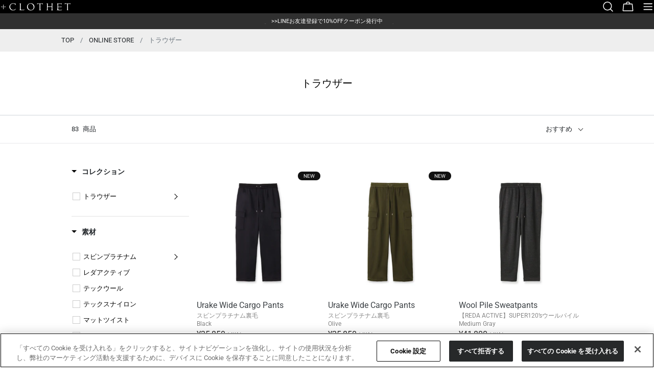

--- FILE ---
content_type: text/html; charset=utf-8
request_url: https://crossclothet.jp/collections/trowsers
body_size: 63011
content:
<!doctype html>
<html
  class="no-js"
  lang="ja"
  
>
  <head>
    <script type="application/vnd.locksmith+json" data-locksmith>{"version":"v254","locked":false,"initialized":true,"scope":"collection","access_granted":true,"access_denied":false,"requires_customer":false,"manual_lock":false,"remote_lock":false,"has_timeout":false,"remote_rendered":null,"hide_resource":false,"hide_links_to_resource":false,"transparent":true,"locks":{"all":[],"opened":[]},"keys":[],"keys_signature":"7a10919a1a066bfac579a35571dbd8b3c1ea3c14e9864e1caee808f42dfa74b8","state":{"template":"collection","theme":152280629470,"product":null,"collection":"trowsers","page":null,"blog":null,"article":null,"app":null},"now":1768806415,"path":"\/collections\/trowsers","locale_root_url":"\/","canonical_url":"https:\/\/crossclothet.jp\/collections\/trowsers","customer_id":null,"customer_id_signature":"7a10919a1a066bfac579a35571dbd8b3c1ea3c14e9864e1caee808f42dfa74b8","cart":null}</script><script data-locksmith>!function(){undefined;!function(){var s=window.Locksmith={},e=document.querySelector('script[type="application/vnd.locksmith+json"]'),n=e&&e.innerHTML;if(s.state={},s.util={},s.loading=!1,n)try{s.state=JSON.parse(n)}catch(d){}if(document.addEventListener&&document.querySelector){var o,i,a,t=[76,79,67,75,83,77,73,84,72,49,49],c=function(){i=t.slice(0)},l="style",r=function(e){e&&27!==e.keyCode&&"click"!==e.type||(document.removeEventListener("keydown",r),document.removeEventListener("click",r),o&&document.body.removeChild(o),o=null)};c(),document.addEventListener("keyup",function(e){if(e.keyCode===i[0]){if(clearTimeout(a),i.shift(),0<i.length)return void(a=setTimeout(c,1e3));c(),r(),(o=document.createElement("div"))[l].width="50%",o[l].maxWidth="1000px",o[l].height="85%",o[l].border="1px rgba(0, 0, 0, 0.2) solid",o[l].background="rgba(255, 255, 255, 0.99)",o[l].borderRadius="4px",o[l].position="fixed",o[l].top="50%",o[l].left="50%",o[l].transform="translateY(-50%) translateX(-50%)",o[l].boxShadow="0 2px 5px rgba(0, 0, 0, 0.3), 0 0 100vh 100vw rgba(0, 0, 0, 0.5)",o[l].zIndex="2147483645";var t=document.createElement("textarea");t.value=JSON.stringify(JSON.parse(n),null,2),t[l].border="none",t[l].display="block",t[l].boxSizing="border-box",t[l].width="100%",t[l].height="100%",t[l].background="transparent",t[l].padding="22px",t[l].fontFamily="monospace",t[l].fontSize="14px",t[l].color="#333",t[l].resize="none",t[l].outline="none",t.readOnly=!0,o.appendChild(t),document.body.appendChild(o),t.addEventListener("click",function(e){e.stopImmediatePropagation()}),t.select(),document.addEventListener("keydown",r),document.addEventListener("click",r)}})}s.isEmbedded=-1!==window.location.search.indexOf("_ab=0&_fd=0&_sc=1"),s.path=s.state.path||window.location.pathname,s.basePath=s.state.locale_root_url.concat("/apps/locksmith").replace(/^\/\//,"/"),s.reloading=!1,s.util.console=window.console||{log:function(){},error:function(){}},s.util.makeUrl=function(e,t){var n,o=s.basePath+e,i=[],a=s.cache();for(n in a)i.push(n+"="+encodeURIComponent(a[n]));for(n in t)i.push(n+"="+encodeURIComponent(t[n]));return s.state.customer_id&&(i.push("customer_id="+encodeURIComponent(s.state.customer_id)),i.push("customer_id_signature="+encodeURIComponent(s.state.customer_id_signature))),o+=(-1===o.indexOf("?")?"?":"&")+i.join("&")},s._initializeCallbacks=[],s.on=function(e,t){if("initialize"!==e)throw'Locksmith.on() currently only supports the "initialize" event';s._initializeCallbacks.push(t)},s.initializeSession=function(e){if(!s.isEmbedded){var t=!1,n=!0,o=!0;(e=e||{}).silent&&(o=n=!(t=!0)),s.ping({silent:t,spinner:n,reload:o,callback:function(){s._initializeCallbacks.forEach(function(e){e()})}})}},s.cache=function(e){var t={};try{var n=function i(e){return(document.cookie.match("(^|; )"+e+"=([^;]*)")||0)[2]};t=JSON.parse(decodeURIComponent(n("locksmith-params")||"{}"))}catch(d){}if(e){for(var o in e)t[o]=e[o];document.cookie="locksmith-params=; expires=Thu, 01 Jan 1970 00:00:00 GMT; path=/",document.cookie="locksmith-params="+encodeURIComponent(JSON.stringify(t))+"; path=/"}return t},s.cache.cart=s.state.cart,s.cache.cartLastSaved=null,s.params=s.cache(),s.util.reload=function(){s.reloading=!0;try{window.location.href=window.location.href.replace(/#.*/,"")}catch(d){s.util.console.error("Preferred reload method failed",d),window.location.reload()}},s.cache.saveCart=function(e){if(!s.cache.cart||s.cache.cart===s.cache.cartLastSaved)return e?e():null;var t=s.cache.cartLastSaved;s.cache.cartLastSaved=s.cache.cart,fetch("/cart/update.js",{method:"POST",headers:{"Content-Type":"application/json",Accept:"application/json"},body:JSON.stringify({attributes:{locksmith:s.cache.cart}})}).then(function(e){if(!e.ok)throw new Error("Cart update failed: "+e.status);return e.json()}).then(function(){e&&e()})["catch"](function(e){if(s.cache.cartLastSaved=t,!s.reloading)throw e})},s.util.spinnerHTML='<style>body{background:#FFF}@keyframes spin{from{transform:rotate(0deg)}to{transform:rotate(360deg)}}#loading{display:flex;width:100%;height:50vh;color:#777;align-items:center;justify-content:center}#loading .spinner{display:block;animation:spin 600ms linear infinite;position:relative;width:50px;height:50px}#loading .spinner-ring{stroke:currentColor;stroke-dasharray:100%;stroke-width:2px;stroke-linecap:round;fill:none}</style><div id="loading"><div class="spinner"><svg width="100%" height="100%"><svg preserveAspectRatio="xMinYMin"><circle class="spinner-ring" cx="50%" cy="50%" r="45%"></circle></svg></svg></div></div>',s.util.clobberBody=function(e){document.body.innerHTML=e},s.util.clobberDocument=function(e){e.responseText&&(e=e.responseText),document.documentElement&&document.removeChild(document.documentElement);var t=document.open("text/html","replace");t.writeln(e),t.close(),setTimeout(function(){var e=t.querySelector("[autofocus]");e&&e.focus()},100)},s.util.serializeForm=function(e){if(e&&"FORM"===e.nodeName){var t,n,o={};for(t=e.elements.length-1;0<=t;t-=1)if(""!==e.elements[t].name)switch(e.elements[t].nodeName){case"INPUT":switch(e.elements[t].type){default:case"text":case"hidden":case"password":case"button":case"reset":case"submit":o[e.elements[t].name]=e.elements[t].value;break;case"checkbox":case"radio":e.elements[t].checked&&(o[e.elements[t].name]=e.elements[t].value);break;case"file":}break;case"TEXTAREA":o[e.elements[t].name]=e.elements[t].value;break;case"SELECT":switch(e.elements[t].type){case"select-one":o[e.elements[t].name]=e.elements[t].value;break;case"select-multiple":for(n=e.elements[t].options.length-1;0<=n;n-=1)e.elements[t].options[n].selected&&(o[e.elements[t].name]=e.elements[t].options[n].value)}break;case"BUTTON":switch(e.elements[t].type){case"reset":case"submit":case"button":o[e.elements[t].name]=e.elements[t].value}}return o}},s.util.on=function(e,a,s,t){t=t||document;var c="locksmith-"+e+a,n=function(e){var t=e.target,n=e.target.parentElement,o=t&&t.className&&(t.className.baseVal||t.className)||"",i=n&&n.className&&(n.className.baseVal||n.className)||"";("string"==typeof o&&-1!==o.split(/\s+/).indexOf(a)||"string"==typeof i&&-1!==i.split(/\s+/).indexOf(a))&&!e[c]&&(e[c]=!0,s(e))};t.attachEvent?t.attachEvent(e,n):t.addEventListener(e,n,!1)},s.util.enableActions=function(e){s.util.on("click","locksmith-action",function(e){e.preventDefault();var t=e.target;t.dataset.confirmWith&&!confirm(t.dataset.confirmWith)||(t.disabled=!0,t.innerText=t.dataset.disableWith,s.post("/action",t.dataset.locksmithParams,{spinner:!1,type:"text",success:function(e){(e=JSON.parse(e.responseText)).message&&alert(e.message),s.util.reload()}}))},e)},s.util.inject=function(e,t){var n=["data","locksmith","append"];if(-1!==t.indexOf(n.join("-"))){var o=document.createElement("div");o.innerHTML=t,e.appendChild(o)}else e.innerHTML=t;var i,a,s=e.querySelectorAll("script");for(a=0;a<s.length;++a){i=s[a];var c=document.createElement("script");if(i.type&&(c.type=i.type),i.src)c.src=i.src;else{var l=document.createTextNode(i.innerHTML);c.appendChild(l)}e.appendChild(c)}var r=e.querySelector("[autofocus]");r&&r.focus()},s.post=function(e,t,n){!1!==(n=n||{}).spinner&&s.util.clobberBody(s.util.spinnerHTML);var o={};n.container===document?(o.layout=1,n.success=function(e){s.util.clobberDocument(e)}):n.container&&(o.layout=0,n.success=function(e){var t=document.getElementById(n.container);s.util.inject(t,e),t.id===t.firstChild.id&&t.parentElement.replaceChild(t.firstChild,t)}),n.form_type&&(t.form_type=n.form_type),n.include_layout_classes!==undefined&&(t.include_layout_classes=n.include_layout_classes),n.lock_id!==undefined&&(t.lock_id=n.lock_id),s.loading=!0;var i=s.util.makeUrl(e,o),a="json"===n.type||"text"===n.type;fetch(i,{method:"POST",headers:{"Content-Type":"application/json",Accept:a?"application/json":"text/html"},body:JSON.stringify(t)}).then(function(e){if(!e.ok)throw new Error("Request failed: "+e.status);return e.text()}).then(function(e){var t=n.success||s.util.clobberDocument;t(a?{responseText:e}:e)})["catch"](function(e){if(!s.reloading)if("dashboard.weglot.com"!==window.location.host){if(!n.silent)throw alert("Something went wrong! Please refresh and try again."),e;console.error(e)}else console.error(e)})["finally"](function(){s.loading=!1})},s.postResource=function(e,t){e.path=s.path,e.search=window.location.search,e.state=s.state,e.passcode&&(e.passcode=e.passcode.trim()),e.email&&(e.email=e.email.trim()),e.state.cart=s.cache.cart,e.locksmith_json=s.jsonTag,e.locksmith_json_signature=s.jsonTagSignature,s.post("/resource",e,t)},s.ping=function(e){if(!s.isEmbedded){e=e||{};s.post("/ping",{path:s.path,search:window.location.search,state:s.state},{spinner:!!e.spinner,silent:"undefined"==typeof e.silent||e.silent,type:"text",success:function(e){e&&e.responseText?(e=JSON.parse(e.responseText)).messages&&0<e.messages.length&&s.showMessages(e.messages):console.error("[Locksmith] Invalid result in ping callback:",e)}})}},s.timeoutMonitor=function(){var e=s.cache.cart;s.ping({callback:function(){e!==s.cache.cart||setTimeout(function(){s.timeoutMonitor()},6e4)}})},s.showMessages=function(e){var t=document.createElement("div");t.style.position="fixed",t.style.left=0,t.style.right=0,t.style.bottom="-50px",t.style.opacity=0,t.style.background="#191919",t.style.color="#ddd",t.style.transition="bottom 0.2s, opacity 0.2s",t.style.zIndex=999999,t.innerHTML="        <style>          .locksmith-ab .locksmith-b { display: none; }          .locksmith-ab.toggled .locksmith-b { display: flex; }          .locksmith-ab.toggled .locksmith-a { display: none; }          .locksmith-flex { display: flex; flex-wrap: wrap; justify-content: space-between; align-items: center; padding: 10px 20px; }          .locksmith-message + .locksmith-message { border-top: 1px #555 solid; }          .locksmith-message a { color: inherit; font-weight: bold; }          .locksmith-message a:hover { color: inherit; opacity: 0.8; }          a.locksmith-ab-toggle { font-weight: inherit; text-decoration: underline; }          .locksmith-text { flex-grow: 1; }          .locksmith-cta { flex-grow: 0; text-align: right; }          .locksmith-cta button { transform: scale(0.8); transform-origin: left; }          .locksmith-cta > * { display: block; }          .locksmith-cta > * + * { margin-top: 10px; }          .locksmith-message a.locksmith-close { flex-grow: 0; text-decoration: none; margin-left: 15px; font-size: 30px; font-family: monospace; display: block; padding: 2px 10px; }                    @media screen and (max-width: 600px) {            .locksmith-wide-only { display: none !important; }            .locksmith-flex { padding: 0 15px; }            .locksmith-flex > * { margin-top: 5px; margin-bottom: 5px; }            .locksmith-cta { text-align: left; }          }                    @media screen and (min-width: 601px) {            .locksmith-narrow-only { display: none !important; }          }        </style>      "+e.map(function(e){return'<div class="locksmith-message">'+e+"</div>"}).join(""),document.body.appendChild(t),document.body.style.position="relative",document.body.parentElement.style.paddingBottom=t.offsetHeight+"px",setTimeout(function(){t.style.bottom=0,t.style.opacity=1},50),s.util.on("click","locksmith-ab-toggle",function(e){e.preventDefault();for(var t=e.target.parentElement;-1===t.className.split(" ").indexOf("locksmith-ab");)t=t.parentElement;-1!==t.className.split(" ").indexOf("toggled")?t.className=t.className.replace("toggled",""):t.className=t.className+" toggled"}),s.util.enableActions(t)}}()}();</script>
      <script data-locksmith>Locksmith.cache.cart=null</script>

  <script data-locksmith>Locksmith.jsonTag="{\"version\":\"v254\",\"locked\":false,\"initialized\":true,\"scope\":\"collection\",\"access_granted\":true,\"access_denied\":false,\"requires_customer\":false,\"manual_lock\":false,\"remote_lock\":false,\"has_timeout\":false,\"remote_rendered\":null,\"hide_resource\":false,\"hide_links_to_resource\":false,\"transparent\":true,\"locks\":{\"all\":[],\"opened\":[]},\"keys\":[],\"keys_signature\":\"7a10919a1a066bfac579a35571dbd8b3c1ea3c14e9864e1caee808f42dfa74b8\",\"state\":{\"template\":\"collection\",\"theme\":152280629470,\"product\":null,\"collection\":\"trowsers\",\"page\":null,\"blog\":null,\"article\":null,\"app\":null},\"now\":1768806415,\"path\":\"\\\/collections\\\/trowsers\",\"locale_root_url\":\"\\\/\",\"canonical_url\":\"https:\\\/\\\/crossclothet.jp\\\/collections\\\/trowsers\",\"customer_id\":null,\"customer_id_signature\":\"7a10919a1a066bfac579a35571dbd8b3c1ea3c14e9864e1caee808f42dfa74b8\",\"cart\":null}";Locksmith.jsonTagSignature="25291d0690e9fdad1392023712fdaaf739f3dd2de50e2c92f2c0dc6d24f7409e"</script>
    <meta charset="utf-8">
    <meta http-equiv="X-UA-Compatible" content="IE=edge">
    <meta name="viewport" content="width=device-width,initial-scale=1">
    <meta name="theme-color" content="">
    <link rel="canonical" href="https://crossclothet.jp/collections/trowsers">
    <link rel="preconnect" href="https://cdn.shopify.com" crossorigin>

    <!-- crossclothet.jp に対する OneTrust Cookie 同意通知の始点 -->
    <script src="https://cdn-apac.onetrust.com/scripttemplates/otSDKStub.js"  type="text/javascript" charset="UTF-8" data-domain-script="43efa6f5-f4a0-4a16-af5d-b587d754ee67" defer></script>
    <script type="text/javascript">
    function OptanonWrapper() { }
    </script>
    <!-- crossclothet.jp に対する OneTrust Cookie 同意通知の終点 -->
      
    
<link rel="icon" type="image/png" href="//crossclothet.jp/cdn/shop/files/logom3.jpg?crop=center&height=32&v=1613164997&width=32"><link rel="preconnect" href="https://fonts.shopifycdn.com" crossorigin>
    <title>トラウザー | ＋CLOTHET ONLINE</title>

    
<meta name="description" content="トラウザーの商品一覧ページです。こだわりの素材を使用し、動きやすく美しいシルエットにこだわりました。">
<meta name="description" content="トラウザーの商品一覧ページです。こだわりの素材を使用し、動きやすく美しいシルエットにこだわりました。">



<meta property="og:site_name" content="＋CLOTHET ONLINE">
<meta property="og:url" content="https://crossclothet.jp/collections/trowsers"><meta property="og:title" content="トラウザー | ＋CLOTHET ONLINE">
<meta property="og:type" content="website">
<meta property="og:description" content="トラウザーの商品一覧ページです。こだわりの素材を使用し、動きやすく美しいシルエットにこだわりました。">
<meta name="twitter:card" content="summary_large_image"><meta name="twitter:title" content="トラウザー | ＋CLOTHET ONLINE">
<meta name="twitter:description" content="トラウザーの商品一覧ページです。こだわりの素材を使用し、動きやすく美しいシルエットにこだわりました。">

<style data-shopify>
  @font-face {
  font-family: Roboto;
  font-weight: 400;
  font-style: normal;
  font-display: swap;
  src: url("//crossclothet.jp/cdn/fonts/roboto/roboto_n4.2019d890f07b1852f56ce63ba45b2db45d852cba.woff2") format("woff2"),
       url("//crossclothet.jp/cdn/fonts/roboto/roboto_n4.238690e0007583582327135619c5f7971652fa9d.woff") format("woff");
}

  @font-face {
  font-family: Roboto;
  font-weight: 400;
  font-style: italic;
  font-display: swap;
  src: url("//crossclothet.jp/cdn/fonts/roboto/roboto_i4.57ce898ccda22ee84f49e6b57ae302250655e2d4.woff2") format("woff2"),
       url("//crossclothet.jp/cdn/fonts/roboto/roboto_i4.b21f3bd061cbcb83b824ae8c7671a82587b264bf.woff") format("woff");
}

  @font-face {
  font-family: Roboto;
  font-weight: 500;
  font-style: normal;
  font-display: swap;
  src: url("//crossclothet.jp/cdn/fonts/roboto/roboto_n5.250d51708d76acbac296b0e21ede8f81de4e37aa.woff2") format("woff2"),
       url("//crossclothet.jp/cdn/fonts/roboto/roboto_n5.535e8c56f4cbbdea416167af50ab0ff1360a3949.woff") format("woff");
}

  @font-face {
  font-family: Roboto;
  font-weight: 500;
  font-style: italic;
  font-display: swap;
  src: url("//crossclothet.jp/cdn/fonts/roboto/roboto_i5.0ae24363bf5844e2ee3295d84078d36c9bd0faf4.woff2") format("woff2"),
       url("//crossclothet.jp/cdn/fonts/roboto/roboto_i5.a9cdb6a43048799fe739d389c60b64059e33cf12.woff") format("woff");
}

  @font-face {
  font-family: Roboto;
  font-weight: 700;
  font-style: normal;
  font-display: swap;
  src: url("//crossclothet.jp/cdn/fonts/roboto/roboto_n7.f38007a10afbbde8976c4056bfe890710d51dec2.woff2") format("woff2"),
       url("//crossclothet.jp/cdn/fonts/roboto/roboto_n7.94bfdd3e80c7be00e128703d245c207769d763f9.woff") format("woff");
}

  @font-face {
  font-family: Roboto;
  font-weight: 700;
  font-style: italic;
  font-display: swap;
  src: url("//crossclothet.jp/cdn/fonts/roboto/roboto_i7.7ccaf9410746f2c53340607c42c43f90a9005937.woff2") format("woff2"),
       url("//crossclothet.jp/cdn/fonts/roboto/roboto_i7.49ec21cdd7148292bffea74c62c0df6e93551516.woff") format("woff");
}

  @font-face {
  font-family: Roboto;
  font-weight: 500;
  font-style: normal;
  font-display: swap;
  src: url("//crossclothet.jp/cdn/fonts/roboto/roboto_n5.250d51708d76acbac296b0e21ede8f81de4e37aa.woff2") format("woff2"),
       url("//crossclothet.jp/cdn/fonts/roboto/roboto_n5.535e8c56f4cbbdea416167af50ab0ff1360a3949.woff") format("woff");
}

  @font-face {
  font-family: "Crimson Text";
  font-weight: 400;
  font-style: normal;
  font-display: swap;
  src: url("//crossclothet.jp/cdn/fonts/crimson_text/crimsontext_n4.a9a5f5ab47c6f5346e7cd274511a5d08c59fb906.woff2") format("woff2"),
       url("//crossclothet.jp/cdn/fonts/crimson_text/crimsontext_n4.e89f2f0678223181d995b90850b6894b928b2f96.woff") format("woff");
}

  @font-face {
  font-family: "Crimson Text";
  font-weight: 400;
  font-style: italic;
  font-display: swap;
  src: url("//crossclothet.jp/cdn/fonts/crimson_text/crimsontext_i4.ea961043037945875bf37df9b6f6bf968be445ba.woff2") format("woff2"),
       url("//crossclothet.jp/cdn/fonts/crimson_text/crimsontext_i4.7938dd4c556b9b9430c9ff6e18ae066c8e9db49b.woff") format("woff");
}

  @font-face {
  font-family: Roboto;
  font-weight: 500;
  font-style: normal;
  font-display: swap;
  src: url("//crossclothet.jp/cdn/fonts/roboto/roboto_n5.250d51708d76acbac296b0e21ede8f81de4e37aa.woff2") format("woff2"),
       url("//crossclothet.jp/cdn/fonts/roboto/roboto_n5.535e8c56f4cbbdea416167af50ab0ff1360a3949.woff") format("woff");
}


  
    :root,
.color-scheme-1 {
      --color-background: 255,255,255;
      --color-secondary-background: 247,247,247;
      --color-primary: 214,58,47;
      --color-text-heading: 33,37,41;
      --color-foreground: 33,37,41;
      --color-border: 206,212,218;
      --color-button: 33,37,41;
      --color-button-text: 255,255,255;
      --color-secondary-button: 255,255,255;
      --color-secondary-button-border: 33,37,41;
      --color-secondary-button-text: 33,37,41;
      --color-button-hover-background: 255,255,255;
      --color-button-hover-text: 33,37,41;
      --color-button-before: #ffffff;
      --color-field: 255,255,255;
      --color-field-text: 33,37,41;
      --color-link: 33,37,41;
      --color-link-hover: 33,37,41;
      --color-product-price-sale: 214,58,47;
      --color-foreground-lighten-60: #7a7c7f;
      --color-foreground-lighten-19: #d5d6d6;
    }
    @media (min-width: 768px) {
      body .desktop-color-scheme-1 {
        --color-background: 255,255,255;
      --color-secondary-background: 247,247,247;
      --color-primary: 214,58,47;
      --color-text-heading: 33,37,41;
      --color-foreground: 33,37,41;
      --color-border: 206,212,218;
      --color-button: 33,37,41;
      --color-button-text: 255,255,255;
      --color-secondary-button: 255,255,255;
      --color-secondary-button-border: 33,37,41;
      --color-secondary-button-text: 33,37,41;
      --color-button-hover-background: 255,255,255;
      --color-button-hover-text: 33,37,41;
      --color-button-before: #ffffff;
      --color-field: 255,255,255;
      --color-field-text: 33,37,41;
      --color-link: 33,37,41;
      --color-link-hover: 33,37,41;
      --color-product-price-sale: 214,58,47;
      --color-foreground-lighten-60: #7a7c7f;
      --color-foreground-lighten-19: #d5d6d6;
        color: rgb(var(--color-foreground));
        background-color: rgb(var(--color-background));
      }
    }
    @media (max-width: 767px) {
      body .mobile-color-scheme-1 {
        --color-background: 255,255,255;
      --color-secondary-background: 247,247,247;
      --color-primary: 214,58,47;
      --color-text-heading: 33,37,41;
      --color-foreground: 33,37,41;
      --color-border: 206,212,218;
      --color-button: 33,37,41;
      --color-button-text: 255,255,255;
      --color-secondary-button: 255,255,255;
      --color-secondary-button-border: 33,37,41;
      --color-secondary-button-text: 33,37,41;
      --color-button-hover-background: 255,255,255;
      --color-button-hover-text: 33,37,41;
      --color-button-before: #ffffff;
      --color-field: 255,255,255;
      --color-field-text: 33,37,41;
      --color-link: 33,37,41;
      --color-link-hover: 33,37,41;
      --color-product-price-sale: 214,58,47;
      --color-foreground-lighten-60: #7a7c7f;
      --color-foreground-lighten-19: #d5d6d6;
        color: rgb(var(--color-foreground));
        background-color: rgb(var(--color-background));
      }
    }
  
    
.color-scheme-2 {
      --color-background: 48,48,48;
      --color-secondary-background: 243,240,236;
      --color-primary: 214,58,47;
      --color-text-heading: 255,255,255;
      --color-foreground: 255,255,255;
      --color-border: 198,191,177;
      --color-button: 0,0,0;
      --color-button-text: 255,255,255;
      --color-secondary-button: 255,255,255;
      --color-secondary-button-border: 230,230,230;
      --color-secondary-button-text: 0,0,0;
      --color-button-hover-background: 0,0,0;
      --color-button-hover-text: 255,255,255;
      --color-button-before: #333333;
      --color-field: 255,255,255;
      --color-field-text: 0,0,0;
      --color-link: 255,255,255;
      --color-link-hover: 255,255,255;
      --color-product-price-sale: 214,58,47;
      --color-foreground-lighten-60: #acacac;
      --color-foreground-lighten-19: #575757;
    }
    @media (min-width: 768px) {
      body .desktop-color-scheme-2 {
        --color-background: 48,48,48;
      --color-secondary-background: 243,240,236;
      --color-primary: 214,58,47;
      --color-text-heading: 255,255,255;
      --color-foreground: 255,255,255;
      --color-border: 198,191,177;
      --color-button: 0,0,0;
      --color-button-text: 255,255,255;
      --color-secondary-button: 255,255,255;
      --color-secondary-button-border: 230,230,230;
      --color-secondary-button-text: 0,0,0;
      --color-button-hover-background: 0,0,0;
      --color-button-hover-text: 255,255,255;
      --color-button-before: #333333;
      --color-field: 255,255,255;
      --color-field-text: 0,0,0;
      --color-link: 255,255,255;
      --color-link-hover: 255,255,255;
      --color-product-price-sale: 214,58,47;
      --color-foreground-lighten-60: #acacac;
      --color-foreground-lighten-19: #575757;
        color: rgb(var(--color-foreground));
        background-color: rgb(var(--color-background));
      }
    }
    @media (max-width: 767px) {
      body .mobile-color-scheme-2 {
        --color-background: 48,48,48;
      --color-secondary-background: 243,240,236;
      --color-primary: 214,58,47;
      --color-text-heading: 255,255,255;
      --color-foreground: 255,255,255;
      --color-border: 198,191,177;
      --color-button: 0,0,0;
      --color-button-text: 255,255,255;
      --color-secondary-button: 255,255,255;
      --color-secondary-button-border: 230,230,230;
      --color-secondary-button-text: 0,0,0;
      --color-button-hover-background: 0,0,0;
      --color-button-hover-text: 255,255,255;
      --color-button-before: #333333;
      --color-field: 255,255,255;
      --color-field-text: 0,0,0;
      --color-link: 255,255,255;
      --color-link-hover: 255,255,255;
      --color-product-price-sale: 214,58,47;
      --color-foreground-lighten-60: #acacac;
      --color-foreground-lighten-19: #575757;
        color: rgb(var(--color-foreground));
        background-color: rgb(var(--color-background));
      }
    }
  
    
.color-scheme-3 {
      --color-background: 240,234,227;
      --color-secondary-background: 247,247,247;
      --color-primary: 214,58,47;
      --color-text-heading: 0,0,0;
      --color-foreground: 0,0,0;
      --color-border: 230,230,230;
      --color-button: 233,233,233;
      --color-button-text: 0,0,0;
      --color-secondary-button: 0,0,0;
      --color-secondary-button-border: 0,0,0;
      --color-secondary-button-text: 255,255,255;
      --color-button-hover-background: 0,0,0;
      --color-button-hover-text: 255,255,255;
      --color-button-before: #333333;
      --color-field: 255,255,255;
      --color-field-text: 0,0,0;
      --color-link: 0,0,0;
      --color-link-hover: 0,0,0;
      --color-product-price-sale: 214,58,47;
      --color-foreground-lighten-60: #605e5b;
      --color-foreground-lighten-19: #c2beb8;
    }
    @media (min-width: 768px) {
      body .desktop-color-scheme-3 {
        --color-background: 240,234,227;
      --color-secondary-background: 247,247,247;
      --color-primary: 214,58,47;
      --color-text-heading: 0,0,0;
      --color-foreground: 0,0,0;
      --color-border: 230,230,230;
      --color-button: 233,233,233;
      --color-button-text: 0,0,0;
      --color-secondary-button: 0,0,0;
      --color-secondary-button-border: 0,0,0;
      --color-secondary-button-text: 255,255,255;
      --color-button-hover-background: 0,0,0;
      --color-button-hover-text: 255,255,255;
      --color-button-before: #333333;
      --color-field: 255,255,255;
      --color-field-text: 0,0,0;
      --color-link: 0,0,0;
      --color-link-hover: 0,0,0;
      --color-product-price-sale: 214,58,47;
      --color-foreground-lighten-60: #605e5b;
      --color-foreground-lighten-19: #c2beb8;
        color: rgb(var(--color-foreground));
        background-color: rgb(var(--color-background));
      }
    }
    @media (max-width: 767px) {
      body .mobile-color-scheme-3 {
        --color-background: 240,234,227;
      --color-secondary-background: 247,247,247;
      --color-primary: 214,58,47;
      --color-text-heading: 0,0,0;
      --color-foreground: 0,0,0;
      --color-border: 230,230,230;
      --color-button: 233,233,233;
      --color-button-text: 0,0,0;
      --color-secondary-button: 0,0,0;
      --color-secondary-button-border: 0,0,0;
      --color-secondary-button-text: 255,255,255;
      --color-button-hover-background: 0,0,0;
      --color-button-hover-text: 255,255,255;
      --color-button-before: #333333;
      --color-field: 255,255,255;
      --color-field-text: 0,0,0;
      --color-link: 0,0,0;
      --color-link-hover: 0,0,0;
      --color-product-price-sale: 214,58,47;
      --color-foreground-lighten-60: #605e5b;
      --color-foreground-lighten-19: #c2beb8;
        color: rgb(var(--color-foreground));
        background-color: rgb(var(--color-background));
      }
    }
  
    
.color-scheme-4 {
      --color-background: 237,232,226;
      --color-secondary-background: 247,247,247;
      --color-primary: 214,58,47;
      --color-text-heading: 0,0,0;
      --color-foreground: 0,0,0;
      --color-border: 192,187,182;
      --color-button: 0,0,0;
      --color-button-text: 255,255,255;
      --color-secondary-button: 233,233,233;
      --color-secondary-button-border: 233,233,233;
      --color-secondary-button-text: 0,0,0;
      --color-button-hover-background: 0,0,0;
      --color-button-hover-text: 255,255,255;
      --color-button-before: #333333;
      --color-field: 255,255,255;
      --color-field-text: 0,0,0;
      --color-link: 0,0,0;
      --color-link-hover: 0,0,0;
      --color-product-price-sale: 214,58,47;
      --color-foreground-lighten-60: #5f5d5a;
      --color-foreground-lighten-19: #c0bcb7;
    }
    @media (min-width: 768px) {
      body .desktop-color-scheme-4 {
        --color-background: 237,232,226;
      --color-secondary-background: 247,247,247;
      --color-primary: 214,58,47;
      --color-text-heading: 0,0,0;
      --color-foreground: 0,0,0;
      --color-border: 192,187,182;
      --color-button: 0,0,0;
      --color-button-text: 255,255,255;
      --color-secondary-button: 233,233,233;
      --color-secondary-button-border: 233,233,233;
      --color-secondary-button-text: 0,0,0;
      --color-button-hover-background: 0,0,0;
      --color-button-hover-text: 255,255,255;
      --color-button-before: #333333;
      --color-field: 255,255,255;
      --color-field-text: 0,0,0;
      --color-link: 0,0,0;
      --color-link-hover: 0,0,0;
      --color-product-price-sale: 214,58,47;
      --color-foreground-lighten-60: #5f5d5a;
      --color-foreground-lighten-19: #c0bcb7;
        color: rgb(var(--color-foreground));
        background-color: rgb(var(--color-background));
      }
    }
    @media (max-width: 767px) {
      body .mobile-color-scheme-4 {
        --color-background: 237,232,226;
      --color-secondary-background: 247,247,247;
      --color-primary: 214,58,47;
      --color-text-heading: 0,0,0;
      --color-foreground: 0,0,0;
      --color-border: 192,187,182;
      --color-button: 0,0,0;
      --color-button-text: 255,255,255;
      --color-secondary-button: 233,233,233;
      --color-secondary-button-border: 233,233,233;
      --color-secondary-button-text: 0,0,0;
      --color-button-hover-background: 0,0,0;
      --color-button-hover-text: 255,255,255;
      --color-button-before: #333333;
      --color-field: 255,255,255;
      --color-field-text: 0,0,0;
      --color-link: 0,0,0;
      --color-link-hover: 0,0,0;
      --color-product-price-sale: 214,58,47;
      --color-foreground-lighten-60: #5f5d5a;
      --color-foreground-lighten-19: #c0bcb7;
        color: rgb(var(--color-foreground));
        background-color: rgb(var(--color-background));
      }
    }
  
    
.color-scheme-inverse {
      --color-background: 0,0,0;
      --color-secondary-background: 255,255,255;
      --color-primary: 214,58,47;
      --color-text-heading: 255,255,255;
      --color-foreground: 255,255,255;
      --color-border: 255,255,255;
      --color-button: 33,37,41;
      --color-button-text: 255,255,255;
      --color-secondary-button: 255,255,255;
      --color-secondary-button-border: 33,37,41;
      --color-secondary-button-text: 33,37,41;
      --color-button-hover-background: 33,37,41;
      --color-button-hover-text: 255,255,255;
      --color-button-before: #4e5862;
      --color-field: 255,255,255;
      --color-field-text: 33,37,41;
      --color-link: 255,255,255;
      --color-link-hover: 255,255,255;
      --color-product-price-sale: 214,58,47;
      --color-foreground-lighten-60: #999999;
      --color-foreground-lighten-19: #303030;
    }
    @media (min-width: 768px) {
      body .desktop-color-scheme-inverse {
        --color-background: 0,0,0;
      --color-secondary-background: 255,255,255;
      --color-primary: 214,58,47;
      --color-text-heading: 255,255,255;
      --color-foreground: 255,255,255;
      --color-border: 255,255,255;
      --color-button: 33,37,41;
      --color-button-text: 255,255,255;
      --color-secondary-button: 255,255,255;
      --color-secondary-button-border: 33,37,41;
      --color-secondary-button-text: 33,37,41;
      --color-button-hover-background: 33,37,41;
      --color-button-hover-text: 255,255,255;
      --color-button-before: #4e5862;
      --color-field: 255,255,255;
      --color-field-text: 33,37,41;
      --color-link: 255,255,255;
      --color-link-hover: 255,255,255;
      --color-product-price-sale: 214,58,47;
      --color-foreground-lighten-60: #999999;
      --color-foreground-lighten-19: #303030;
        color: rgb(var(--color-foreground));
        background-color: rgb(var(--color-background));
      }
    }
    @media (max-width: 767px) {
      body .mobile-color-scheme-inverse {
        --color-background: 0,0,0;
      --color-secondary-background: 255,255,255;
      --color-primary: 214,58,47;
      --color-text-heading: 255,255,255;
      --color-foreground: 255,255,255;
      --color-border: 255,255,255;
      --color-button: 33,37,41;
      --color-button-text: 255,255,255;
      --color-secondary-button: 255,255,255;
      --color-secondary-button-border: 33,37,41;
      --color-secondary-button-text: 33,37,41;
      --color-button-hover-background: 33,37,41;
      --color-button-hover-text: 255,255,255;
      --color-button-before: #4e5862;
      --color-field: 255,255,255;
      --color-field-text: 33,37,41;
      --color-link: 255,255,255;
      --color-link-hover: 255,255,255;
      --color-product-price-sale: 214,58,47;
      --color-foreground-lighten-60: #999999;
      --color-foreground-lighten-19: #303030;
        color: rgb(var(--color-foreground));
        background-color: rgb(var(--color-background));
      }
    }
  
    
.color-scheme-6 {
      --color-background: 243,240,236;
      --color-secondary-background: 243,238,234;
      --color-primary: 214,58,47;
      --color-text-heading: 0,0,0;
      --color-foreground: 0,0,0;
      --color-border: 198,191,177;
      --color-button: 255,255,255;
      --color-button-text: 0,0,0;
      --color-secondary-button: 255,255,255;
      --color-secondary-button-border: 230,230,230;
      --color-secondary-button-text: 0,0,0;
      --color-button-hover-background: 0,0,0;
      --color-button-hover-text: 255,255,255;
      --color-button-before: #333333;
      --color-field: 255,255,255;
      --color-field-text: 0,0,0;
      --color-link: 0,0,0;
      --color-link-hover: 0,0,0;
      --color-product-price-sale: 214,58,47;
      --color-foreground-lighten-60: #61605e;
      --color-foreground-lighten-19: #c5c2bf;
    }
    @media (min-width: 768px) {
      body .desktop-color-scheme-6 {
        --color-background: 243,240,236;
      --color-secondary-background: 243,238,234;
      --color-primary: 214,58,47;
      --color-text-heading: 0,0,0;
      --color-foreground: 0,0,0;
      --color-border: 198,191,177;
      --color-button: 255,255,255;
      --color-button-text: 0,0,0;
      --color-secondary-button: 255,255,255;
      --color-secondary-button-border: 230,230,230;
      --color-secondary-button-text: 0,0,0;
      --color-button-hover-background: 0,0,0;
      --color-button-hover-text: 255,255,255;
      --color-button-before: #333333;
      --color-field: 255,255,255;
      --color-field-text: 0,0,0;
      --color-link: 0,0,0;
      --color-link-hover: 0,0,0;
      --color-product-price-sale: 214,58,47;
      --color-foreground-lighten-60: #61605e;
      --color-foreground-lighten-19: #c5c2bf;
        color: rgb(var(--color-foreground));
        background-color: rgb(var(--color-background));
      }
    }
    @media (max-width: 767px) {
      body .mobile-color-scheme-6 {
        --color-background: 243,240,236;
      --color-secondary-background: 243,238,234;
      --color-primary: 214,58,47;
      --color-text-heading: 0,0,0;
      --color-foreground: 0,0,0;
      --color-border: 198,191,177;
      --color-button: 255,255,255;
      --color-button-text: 0,0,0;
      --color-secondary-button: 255,255,255;
      --color-secondary-button-border: 230,230,230;
      --color-secondary-button-text: 0,0,0;
      --color-button-hover-background: 0,0,0;
      --color-button-hover-text: 255,255,255;
      --color-button-before: #333333;
      --color-field: 255,255,255;
      --color-field-text: 0,0,0;
      --color-link: 0,0,0;
      --color-link-hover: 0,0,0;
      --color-product-price-sale: 214,58,47;
      --color-foreground-lighten-60: #61605e;
      --color-foreground-lighten-19: #c5c2bf;
        color: rgb(var(--color-foreground));
        background-color: rgb(var(--color-background));
      }
    }
  
    
.color-scheme-7 {
      --color-background: 255,255,255;
      --color-secondary-background: 248,248,248;
      --color-primary: 214,58,47;
      --color-text-heading: 0,0,0;
      --color-foreground: 0,0,0;
      --color-border: 230,230,230;
      --color-button: 0,0,0;
      --color-button-text: 255,255,255;
      --color-secondary-button: 0,0,0;
      --color-secondary-button-border: 0,0,0;
      --color-secondary-button-text: 0,0,0;
      --color-button-hover-background: 255,255,255;
      --color-button-hover-text: 0,0,0;
      --color-button-before: #ffffff;
      --color-field: 245,245,245;
      --color-field-text: 0,0,0;
      --color-link: 0,0,0;
      --color-link-hover: 0,0,0;
      --color-product-price-sale: 214,58,47;
      --color-foreground-lighten-60: #666666;
      --color-foreground-lighten-19: #cfcfcf;
    }
    @media (min-width: 768px) {
      body .desktop-color-scheme-7 {
        --color-background: 255,255,255;
      --color-secondary-background: 248,248,248;
      --color-primary: 214,58,47;
      --color-text-heading: 0,0,0;
      --color-foreground: 0,0,0;
      --color-border: 230,230,230;
      --color-button: 0,0,0;
      --color-button-text: 255,255,255;
      --color-secondary-button: 0,0,0;
      --color-secondary-button-border: 0,0,0;
      --color-secondary-button-text: 0,0,0;
      --color-button-hover-background: 255,255,255;
      --color-button-hover-text: 0,0,0;
      --color-button-before: #ffffff;
      --color-field: 245,245,245;
      --color-field-text: 0,0,0;
      --color-link: 0,0,0;
      --color-link-hover: 0,0,0;
      --color-product-price-sale: 214,58,47;
      --color-foreground-lighten-60: #666666;
      --color-foreground-lighten-19: #cfcfcf;
        color: rgb(var(--color-foreground));
        background-color: rgb(var(--color-background));
      }
    }
    @media (max-width: 767px) {
      body .mobile-color-scheme-7 {
        --color-background: 255,255,255;
      --color-secondary-background: 248,248,248;
      --color-primary: 214,58,47;
      --color-text-heading: 0,0,0;
      --color-foreground: 0,0,0;
      --color-border: 230,230,230;
      --color-button: 0,0,0;
      --color-button-text: 255,255,255;
      --color-secondary-button: 0,0,0;
      --color-secondary-button-border: 0,0,0;
      --color-secondary-button-text: 0,0,0;
      --color-button-hover-background: 255,255,255;
      --color-button-hover-text: 0,0,0;
      --color-button-before: #ffffff;
      --color-field: 245,245,245;
      --color-field-text: 0,0,0;
      --color-link: 0,0,0;
      --color-link-hover: 0,0,0;
      --color-product-price-sale: 214,58,47;
      --color-foreground-lighten-60: #666666;
      --color-foreground-lighten-19: #cfcfcf;
        color: rgb(var(--color-foreground));
        background-color: rgb(var(--color-background));
      }
    }
  
    
.color-scheme-8 {
      --color-background: 248,244,241;
      --color-secondary-background: 247,247,247;
      --color-primary: 214,58,47;
      --color-text-heading: 0,0,0;
      --color-foreground: 0,0,0;
      --color-border: 255,255,255;
      --color-button: 0,0,0;
      --color-button-text: 255,255,255;
      --color-secondary-button: 233,233,233;
      --color-secondary-button-border: 233,233,233;
      --color-secondary-button-text: 0,0,0;
      --color-button-hover-background: 0,0,0;
      --color-button-hover-text: 255,255,255;
      --color-button-before: #333333;
      --color-field: 255,255,255;
      --color-field-text: 0,0,0;
      --color-link: 0,0,0;
      --color-link-hover: 0,0,0;
      --color-product-price-sale: 214,58,47;
      --color-foreground-lighten-60: #636260;
      --color-foreground-lighten-19: #c9c6c3;
    }
    @media (min-width: 768px) {
      body .desktop-color-scheme-8 {
        --color-background: 248,244,241;
      --color-secondary-background: 247,247,247;
      --color-primary: 214,58,47;
      --color-text-heading: 0,0,0;
      --color-foreground: 0,0,0;
      --color-border: 255,255,255;
      --color-button: 0,0,0;
      --color-button-text: 255,255,255;
      --color-secondary-button: 233,233,233;
      --color-secondary-button-border: 233,233,233;
      --color-secondary-button-text: 0,0,0;
      --color-button-hover-background: 0,0,0;
      --color-button-hover-text: 255,255,255;
      --color-button-before: #333333;
      --color-field: 255,255,255;
      --color-field-text: 0,0,0;
      --color-link: 0,0,0;
      --color-link-hover: 0,0,0;
      --color-product-price-sale: 214,58,47;
      --color-foreground-lighten-60: #636260;
      --color-foreground-lighten-19: #c9c6c3;
        color: rgb(var(--color-foreground));
        background-color: rgb(var(--color-background));
      }
    }
    @media (max-width: 767px) {
      body .mobile-color-scheme-8 {
        --color-background: 248,244,241;
      --color-secondary-background: 247,247,247;
      --color-primary: 214,58,47;
      --color-text-heading: 0,0,0;
      --color-foreground: 0,0,0;
      --color-border: 255,255,255;
      --color-button: 0,0,0;
      --color-button-text: 255,255,255;
      --color-secondary-button: 233,233,233;
      --color-secondary-button-border: 233,233,233;
      --color-secondary-button-text: 0,0,0;
      --color-button-hover-background: 0,0,0;
      --color-button-hover-text: 255,255,255;
      --color-button-before: #333333;
      --color-field: 255,255,255;
      --color-field-text: 0,0,0;
      --color-link: 0,0,0;
      --color-link-hover: 0,0,0;
      --color-product-price-sale: 214,58,47;
      --color-foreground-lighten-60: #636260;
      --color-foreground-lighten-19: #c9c6c3;
        color: rgb(var(--color-foreground));
        background-color: rgb(var(--color-background));
      }
    }
  
    
.color-scheme-9 {
      --color-background: 255,255,255;
      --color-secondary-background: 245,245,245;
      --color-primary: 214,58,47;
      --color-text-heading: 0,0,0;
      --color-foreground: 0,0,0;
      --color-border: 230,230,230;
      --color-button: 0,0,0;
      --color-button-text: 255,255,255;
      --color-secondary-button: 255,255,255;
      --color-secondary-button-border: 204,204,204;
      --color-secondary-button-text: 0,0,0;
      --color-button-hover-background: 0,0,0;
      --color-button-hover-text: 255,255,255;
      --color-button-before: #333333;
      --color-field: 245,245,245;
      --color-field-text: 0,0,0;
      --color-link: 0,0,0;
      --color-link-hover: 0,0,0;
      --color-product-price-sale: 214,58,47;
      --color-foreground-lighten-60: #666666;
      --color-foreground-lighten-19: #cfcfcf;
    }
    @media (min-width: 768px) {
      body .desktop-color-scheme-9 {
        --color-background: 255,255,255;
      --color-secondary-background: 245,245,245;
      --color-primary: 214,58,47;
      --color-text-heading: 0,0,0;
      --color-foreground: 0,0,0;
      --color-border: 230,230,230;
      --color-button: 0,0,0;
      --color-button-text: 255,255,255;
      --color-secondary-button: 255,255,255;
      --color-secondary-button-border: 204,204,204;
      --color-secondary-button-text: 0,0,0;
      --color-button-hover-background: 0,0,0;
      --color-button-hover-text: 255,255,255;
      --color-button-before: #333333;
      --color-field: 245,245,245;
      --color-field-text: 0,0,0;
      --color-link: 0,0,0;
      --color-link-hover: 0,0,0;
      --color-product-price-sale: 214,58,47;
      --color-foreground-lighten-60: #666666;
      --color-foreground-lighten-19: #cfcfcf;
        color: rgb(var(--color-foreground));
        background-color: rgb(var(--color-background));
      }
    }
    @media (max-width: 767px) {
      body .mobile-color-scheme-9 {
        --color-background: 255,255,255;
      --color-secondary-background: 245,245,245;
      --color-primary: 214,58,47;
      --color-text-heading: 0,0,0;
      --color-foreground: 0,0,0;
      --color-border: 230,230,230;
      --color-button: 0,0,0;
      --color-button-text: 255,255,255;
      --color-secondary-button: 255,255,255;
      --color-secondary-button-border: 204,204,204;
      --color-secondary-button-text: 0,0,0;
      --color-button-hover-background: 0,0,0;
      --color-button-hover-text: 255,255,255;
      --color-button-before: #333333;
      --color-field: 245,245,245;
      --color-field-text: 0,0,0;
      --color-link: 0,0,0;
      --color-link-hover: 0,0,0;
      --color-product-price-sale: 214,58,47;
      --color-foreground-lighten-60: #666666;
      --color-foreground-lighten-19: #cfcfcf;
        color: rgb(var(--color-foreground));
        background-color: rgb(var(--color-background));
      }
    }
  
    
.color-scheme-10 {
      --color-background: 248,244,241;
      --color-secondary-background: 247,247,247;
      --color-primary: 214,58,47;
      --color-text-heading: 0,0,0;
      --color-foreground: 0,0,0;
      --color-border: 230,230,230;
      --color-button: 0,0,0;
      --color-button-text: 255,255,255;
      --color-secondary-button: 233,233,233;
      --color-secondary-button-border: 233,233,233;
      --color-secondary-button-text: 0,0,0;
      --color-button-hover-background: 0,0,0;
      --color-button-hover-text: 255,255,255;
      --color-button-before: #333333;
      --color-field: 245,245,245;
      --color-field-text: 0,0,0;
      --color-link: 0,0,0;
      --color-link-hover: 0,0,0;
      --color-product-price-sale: 214,58,47;
      --color-foreground-lighten-60: #636260;
      --color-foreground-lighten-19: #c9c6c3;
    }
    @media (min-width: 768px) {
      body .desktop-color-scheme-10 {
        --color-background: 248,244,241;
      --color-secondary-background: 247,247,247;
      --color-primary: 214,58,47;
      --color-text-heading: 0,0,0;
      --color-foreground: 0,0,0;
      --color-border: 230,230,230;
      --color-button: 0,0,0;
      --color-button-text: 255,255,255;
      --color-secondary-button: 233,233,233;
      --color-secondary-button-border: 233,233,233;
      --color-secondary-button-text: 0,0,0;
      --color-button-hover-background: 0,0,0;
      --color-button-hover-text: 255,255,255;
      --color-button-before: #333333;
      --color-field: 245,245,245;
      --color-field-text: 0,0,0;
      --color-link: 0,0,0;
      --color-link-hover: 0,0,0;
      --color-product-price-sale: 214,58,47;
      --color-foreground-lighten-60: #636260;
      --color-foreground-lighten-19: #c9c6c3;
        color: rgb(var(--color-foreground));
        background-color: rgb(var(--color-background));
      }
    }
    @media (max-width: 767px) {
      body .mobile-color-scheme-10 {
        --color-background: 248,244,241;
      --color-secondary-background: 247,247,247;
      --color-primary: 214,58,47;
      --color-text-heading: 0,0,0;
      --color-foreground: 0,0,0;
      --color-border: 230,230,230;
      --color-button: 0,0,0;
      --color-button-text: 255,255,255;
      --color-secondary-button: 233,233,233;
      --color-secondary-button-border: 233,233,233;
      --color-secondary-button-text: 0,0,0;
      --color-button-hover-background: 0,0,0;
      --color-button-hover-text: 255,255,255;
      --color-button-before: #333333;
      --color-field: 245,245,245;
      --color-field-text: 0,0,0;
      --color-link: 0,0,0;
      --color-link-hover: 0,0,0;
      --color-product-price-sale: 214,58,47;
      --color-foreground-lighten-60: #636260;
      --color-foreground-lighten-19: #c9c6c3;
        color: rgb(var(--color-foreground));
        background-color: rgb(var(--color-background));
      }
    }
  
    
.color-scheme-11 {
      --color-background: 243,238,234;
      --color-secondary-background: 247,247,247;
      --color-primary: 214,58,47;
      --color-text-heading: 0,0,0;
      --color-foreground: 0,0,0;
      --color-border: 255,255,255;
      --color-button: 0,0,0;
      --color-button-text: 255,255,255;
      --color-secondary-button: 233,233,233;
      --color-secondary-button-border: 233,233,233;
      --color-secondary-button-text: 0,0,0;
      --color-button-hover-background: 0,0,0;
      --color-button-hover-text: 255,255,255;
      --color-button-before: #333333;
      --color-field: 255,255,255;
      --color-field-text: 0,0,0;
      --color-link: 0,0,0;
      --color-link-hover: 0,0,0;
      --color-product-price-sale: 214,58,47;
      --color-foreground-lighten-60: #615f5e;
      --color-foreground-lighten-19: #c5c1be;
    }
    @media (min-width: 768px) {
      body .desktop-color-scheme-11 {
        --color-background: 243,238,234;
      --color-secondary-background: 247,247,247;
      --color-primary: 214,58,47;
      --color-text-heading: 0,0,0;
      --color-foreground: 0,0,0;
      --color-border: 255,255,255;
      --color-button: 0,0,0;
      --color-button-text: 255,255,255;
      --color-secondary-button: 233,233,233;
      --color-secondary-button-border: 233,233,233;
      --color-secondary-button-text: 0,0,0;
      --color-button-hover-background: 0,0,0;
      --color-button-hover-text: 255,255,255;
      --color-button-before: #333333;
      --color-field: 255,255,255;
      --color-field-text: 0,0,0;
      --color-link: 0,0,0;
      --color-link-hover: 0,0,0;
      --color-product-price-sale: 214,58,47;
      --color-foreground-lighten-60: #615f5e;
      --color-foreground-lighten-19: #c5c1be;
        color: rgb(var(--color-foreground));
        background-color: rgb(var(--color-background));
      }
    }
    @media (max-width: 767px) {
      body .mobile-color-scheme-11 {
        --color-background: 243,238,234;
      --color-secondary-background: 247,247,247;
      --color-primary: 214,58,47;
      --color-text-heading: 0,0,0;
      --color-foreground: 0,0,0;
      --color-border: 255,255,255;
      --color-button: 0,0,0;
      --color-button-text: 255,255,255;
      --color-secondary-button: 233,233,233;
      --color-secondary-button-border: 233,233,233;
      --color-secondary-button-text: 0,0,0;
      --color-button-hover-background: 0,0,0;
      --color-button-hover-text: 255,255,255;
      --color-button-before: #333333;
      --color-field: 255,255,255;
      --color-field-text: 0,0,0;
      --color-link: 0,0,0;
      --color-link-hover: 0,0,0;
      --color-product-price-sale: 214,58,47;
      --color-foreground-lighten-60: #615f5e;
      --color-foreground-lighten-19: #c5c1be;
        color: rgb(var(--color-foreground));
        background-color: rgb(var(--color-background));
      }
    }
  

  body, .color-scheme-1, .color-scheme-2, .color-scheme-3, .color-scheme-4, .color-scheme-inverse, .color-scheme-6, .color-scheme-7, .color-scheme-8, .color-scheme-9, .color-scheme-10, .color-scheme-11 {
    color: rgb(var(--color-foreground));
    background-color: rgb(var(--color-background));
  }

  :root {
    /* Animation variable */
    --animation-nav: .5s cubic-bezier(.6, 0, .4, 1);
    --animation-default: .5s cubic-bezier(.3, 1, .3, 1);
    --animation-fast: .3s cubic-bezier(.7, 0, .3, 1);
    --transform-origin-start: left;
    --transform-origin-end: right;
    --duration-default: 200ms;
    --duration-image: 1000ms;

    --font-body-family: Roboto,'Yu Gothic Medium', '游ゴシック Medium', YuGothic, '游ゴシック体', 'ヒラギノ角ゴ ProN W3', 'Hiragino Kaku Gothic ProN', 'メイリオ', Meiryo, 'ＭＳ Ｐゴシック', 'MS PGothic', sans-serif;
    --font-body-style: normal;
    --font-body-weight: 400;
    --font-body-weight-bolder: 500;
    --font-body-weight-bold: 700;
    --font-body-size: 1.3rem;
    --font-body-line-height: 1.61;

    --font-heading-family: "Crimson Text",var(--font-body-family), sans-serif;
    --font-heading-style: normal;
    --font-heading-weight: 400;
    --font-heading-letter-spacing: 0.01em;
    --font-heading-transform: none;
    --font-heading-scale: 1.0;
    --font-heading-mobile-scale: 0.8;

    --font-hd1-transform:none;

    --font-subheading-family: var(--font-body-family), sans-serif;
    --font-subheading-weight: 400;
    --font-subheading-scale: 1.0;
    --font-subheading-transform: uppercase;
    --font-subheading-letter-spacing: 0.05em;

    --font-navigation-family: Roboto, sans-serif;
    --font-navigation-weight: 500;
    --navigation-transform: uppercase;

    --font-button-family: Roboto, sans-serif;
    --font-button-weight: 400;
    --buttons-letter-spacing: 0.05em;
    --buttons-transform: none;
    --buttons-height: 3.6rem;
    --buttons-border-width: 1px;
    --inputs-border-width: 1px;

    --font-pcard-title-family: Roboto, sans-serif;
    --font-pcard-title-style: normal;
    --font-pcard-title-weight: 400;
    --font-pcard-title-scale: 1.22;
    --font-pcard-title-transform: none;

    --font-hd1-size: 4.0rem;
    --font-hd2-size: 3.2rem;
    --font-hd3-size: 2.4rem;
    --font-h1-size: calc(var(--font-heading-scale) * 4rem);
    --font-h2-size: calc(var(--font-heading-scale) * 3.2rem);
    --font-h3-size: calc(var(--font-heading-scale) * 2.8rem);
    --font-h4-size: calc(var(--font-heading-scale) * 2.2rem);
    --font-h5-size: calc(var(--font-heading-scale) * 1.8rem);
    --font-h6-size: calc(var(--font-heading-scale) * 1.6rem);
    --font-subheading-size: calc(var(--font-subheading-scale) * var(--font-body-size));
    --font-pcard-title-size: calc(var(--font-pcard-title-scale) * var(--font-body-size));

    --color-badge-sale: #c6512c;
    --color-badge-sale-text: #FFFFFF;
    --color-badge-soldout: #000000;
    --color-badge-soldout-text: #FFFFFF;
    --color-badge-hot: #000000;
    --color-badge-hot-text: #FFFFFF;
    --color-badge-new: #000000;
    --color-badge-new-text: #FFFFFF;
    --color-cart-bubble: #FFFFFF;
    --color-keyboard-focus: 255 255 255;

    --buttons-radius: 0.0rem;
    --inputs-radius: 0.0rem;
    --textareas-radius: 0.0rem;
    --blocks-radius: 0.0rem;
    --blocks-radius-mobile: 0.0rem;
    --small-blocks-radius: 0.0rem;
    --medium-blocks-radius: 0.0rem;
    --pcard-radius: 0.0rem;
    --pcard-inner-radius: 0.0rem;
    --badges-radius: 1.2rem;

    --page-width: 1080px;
    --page-width-margin: 0rem;
    --header-padding-bottom: 4rem;
    --header-padding-bottom-mobile: 2.8rem;
    --header-padding-bottom-large: 3.5rem;
    --header-padding-bottom-large-lg: 6rem;
  }

  *,
  *::before,
  *::after {
    box-sizing: inherit;
  }

  html {
    box-sizing: border-box;
    font-size: 62.5%;
    height: 100%;
  }

  body {
    min-height: 100%;
    margin: 0;
    font-family: var(--font-body-family);
    font-style: var(--font-body-style);
    font-weight: var(--font-body-weight);
    font-size: var(--font-body-size);
    line-height: var(--font-body-line-height);
    -webkit-font-smoothing: antialiased;
    -moz-osx-font-smoothing: grayscale;
    touch-action: manipulation;
    -webkit-text-size-adjust: 100%;
    font-feature-settings: normal;
  }
  @media (min-width: 1155px) {
    .swiper-controls--outside {
      --swiper-navigation-offset-x: calc((var(--swiper-navigation-size) + 2.7rem) * -1);
    }
  }
</style>

  <link rel="preload" as="font" href="//crossclothet.jp/cdn/fonts/roboto/roboto_n4.2019d890f07b1852f56ce63ba45b2db45d852cba.woff2" type="font/woff2" crossorigin>
  

  <link rel="preload" as="font" href="//crossclothet.jp/cdn/fonts/crimson_text/crimsontext_n4.a9a5f5ab47c6f5346e7cd274511a5d08c59fb906.woff2" type="font/woff2" crossorigin>
  
<link href="//crossclothet.jp/cdn/shop/t/87/assets/vendor.css?v=161793838281351414191761626882" rel="stylesheet" type="text/css" media="all" /><link href="//crossclothet.jp/cdn/shop/t/87/assets/theme.css?v=6390523952521422411764342817" rel="stylesheet" type="text/css" media="all" /><link href="//crossclothet.jp/cdn/shop/t/87/assets/styles.css?v=60287001735380871681764342815" rel="stylesheet" type="text/css" media="all" /><script>window.performance && window.performance.mark && window.performance.mark('shopify.content_for_header.start');</script><meta name="google-site-verification" content="e46JMNhbXkoeCuHznSPtSP3EE1y5rx-168UkP6jf1XQ">
<meta id="shopify-digital-wallet" name="shopify-digital-wallet" content="/29988880/digital_wallets/dialog">
<meta name="shopify-checkout-api-token" content="65e5d25c79067c1061b3068efce2b79d">
<link rel="alternate" type="application/atom+xml" title="Feed" href="/collections/trowsers.atom" />
<link rel="next" href="/collections/trowsers?page=2">
<link rel="alternate" type="application/json+oembed" href="https://crossclothet.jp/collections/trowsers.oembed">
<script async="async" src="/checkouts/internal/preloads.js?locale=ja-JP"></script>
<link rel="preconnect" href="https://shop.app" crossorigin="anonymous">
<script async="async" src="https://shop.app/checkouts/internal/preloads.js?locale=ja-JP&shop_id=29988880" crossorigin="anonymous"></script>
<script id="apple-pay-shop-capabilities" type="application/json">{"shopId":29988880,"countryCode":"JP","currencyCode":"JPY","merchantCapabilities":["supports3DS"],"merchantId":"gid:\/\/shopify\/Shop\/29988880","merchantName":"＋CLOTHET ONLINE","requiredBillingContactFields":["postalAddress","email","phone"],"requiredShippingContactFields":["postalAddress","email","phone"],"shippingType":"shipping","supportedNetworks":["visa","masterCard","amex","jcb","discover"],"total":{"type":"pending","label":"＋CLOTHET ONLINE","amount":"1.00"},"shopifyPaymentsEnabled":true,"supportsSubscriptions":true}</script>
<script id="shopify-features" type="application/json">{"accessToken":"65e5d25c79067c1061b3068efce2b79d","betas":["rich-media-storefront-analytics"],"domain":"crossclothet.jp","predictiveSearch":false,"shopId":29988880,"locale":"ja"}</script>
<script>var Shopify = Shopify || {};
Shopify.shop = "cross-clothet.myshopify.com";
Shopify.locale = "ja";
Shopify.currency = {"active":"JPY","rate":"1.0"};
Shopify.country = "JP";
Shopify.theme = {"name":"10\/17公開用テーマ\/*確認用【Sleek\/2025リニューアル】","id":152280629470,"schema_name":"Sleek","schema_version":"1.8.0","theme_store_id":2821,"role":"main"};
Shopify.theme.handle = "null";
Shopify.theme.style = {"id":null,"handle":null};
Shopify.cdnHost = "crossclothet.jp/cdn";
Shopify.routes = Shopify.routes || {};
Shopify.routes.root = "/";</script>
<script type="module">!function(o){(o.Shopify=o.Shopify||{}).modules=!0}(window);</script>
<script>!function(o){function n(){var o=[];function n(){o.push(Array.prototype.slice.apply(arguments))}return n.q=o,n}var t=o.Shopify=o.Shopify||{};t.loadFeatures=n(),t.autoloadFeatures=n()}(window);</script>
<script>
  window.ShopifyPay = window.ShopifyPay || {};
  window.ShopifyPay.apiHost = "shop.app\/pay";
  window.ShopifyPay.redirectState = null;
</script>
<script id="shop-js-analytics" type="application/json">{"pageType":"collection"}</script>
<script defer="defer" async type="module" src="//crossclothet.jp/cdn/shopifycloud/shop-js/modules/v2/client.init-shop-cart-sync_Cun6Ba8E.ja.esm.js"></script>
<script defer="defer" async type="module" src="//crossclothet.jp/cdn/shopifycloud/shop-js/modules/v2/chunk.common_DGWubyOB.esm.js"></script>
<script type="module">
  await import("//crossclothet.jp/cdn/shopifycloud/shop-js/modules/v2/client.init-shop-cart-sync_Cun6Ba8E.ja.esm.js");
await import("//crossclothet.jp/cdn/shopifycloud/shop-js/modules/v2/chunk.common_DGWubyOB.esm.js");

  window.Shopify.SignInWithShop?.initShopCartSync?.({"fedCMEnabled":true,"windoidEnabled":true});

</script>
<script>
  window.Shopify = window.Shopify || {};
  if (!window.Shopify.featureAssets) window.Shopify.featureAssets = {};
  window.Shopify.featureAssets['shop-js'] = {"shop-cart-sync":["modules/v2/client.shop-cart-sync_kpadWrR6.ja.esm.js","modules/v2/chunk.common_DGWubyOB.esm.js"],"init-fed-cm":["modules/v2/client.init-fed-cm_deEwcgdG.ja.esm.js","modules/v2/chunk.common_DGWubyOB.esm.js"],"shop-button":["modules/v2/client.shop-button_Bgl7Akkx.ja.esm.js","modules/v2/chunk.common_DGWubyOB.esm.js"],"shop-cash-offers":["modules/v2/client.shop-cash-offers_CGfJizyJ.ja.esm.js","modules/v2/chunk.common_DGWubyOB.esm.js","modules/v2/chunk.modal_Ba7vk6QP.esm.js"],"init-windoid":["modules/v2/client.init-windoid_DLaIoEuB.ja.esm.js","modules/v2/chunk.common_DGWubyOB.esm.js"],"shop-toast-manager":["modules/v2/client.shop-toast-manager_BZdAlEPY.ja.esm.js","modules/v2/chunk.common_DGWubyOB.esm.js"],"init-shop-email-lookup-coordinator":["modules/v2/client.init-shop-email-lookup-coordinator_BxGPdBrh.ja.esm.js","modules/v2/chunk.common_DGWubyOB.esm.js"],"init-shop-cart-sync":["modules/v2/client.init-shop-cart-sync_Cun6Ba8E.ja.esm.js","modules/v2/chunk.common_DGWubyOB.esm.js"],"avatar":["modules/v2/client.avatar_BTnouDA3.ja.esm.js"],"pay-button":["modules/v2/client.pay-button_iRJggQYg.ja.esm.js","modules/v2/chunk.common_DGWubyOB.esm.js"],"init-customer-accounts":["modules/v2/client.init-customer-accounts_BbQrQ-BF.ja.esm.js","modules/v2/client.shop-login-button_CXxZBmJa.ja.esm.js","modules/v2/chunk.common_DGWubyOB.esm.js","modules/v2/chunk.modal_Ba7vk6QP.esm.js"],"init-shop-for-new-customer-accounts":["modules/v2/client.init-shop-for-new-customer-accounts_48e-446J.ja.esm.js","modules/v2/client.shop-login-button_CXxZBmJa.ja.esm.js","modules/v2/chunk.common_DGWubyOB.esm.js","modules/v2/chunk.modal_Ba7vk6QP.esm.js"],"shop-login-button":["modules/v2/client.shop-login-button_CXxZBmJa.ja.esm.js","modules/v2/chunk.common_DGWubyOB.esm.js","modules/v2/chunk.modal_Ba7vk6QP.esm.js"],"init-customer-accounts-sign-up":["modules/v2/client.init-customer-accounts-sign-up_Bb65hYMR.ja.esm.js","modules/v2/client.shop-login-button_CXxZBmJa.ja.esm.js","modules/v2/chunk.common_DGWubyOB.esm.js","modules/v2/chunk.modal_Ba7vk6QP.esm.js"],"shop-follow-button":["modules/v2/client.shop-follow-button_BO2OQvUT.ja.esm.js","modules/v2/chunk.common_DGWubyOB.esm.js","modules/v2/chunk.modal_Ba7vk6QP.esm.js"],"checkout-modal":["modules/v2/client.checkout-modal__QRFVvMA.ja.esm.js","modules/v2/chunk.common_DGWubyOB.esm.js","modules/v2/chunk.modal_Ba7vk6QP.esm.js"],"lead-capture":["modules/v2/client.lead-capture_Be4qr8sG.ja.esm.js","modules/v2/chunk.common_DGWubyOB.esm.js","modules/v2/chunk.modal_Ba7vk6QP.esm.js"],"shop-login":["modules/v2/client.shop-login_BCaq99Td.ja.esm.js","modules/v2/chunk.common_DGWubyOB.esm.js","modules/v2/chunk.modal_Ba7vk6QP.esm.js"],"payment-terms":["modules/v2/client.payment-terms_C-1Cu6jg.ja.esm.js","modules/v2/chunk.common_DGWubyOB.esm.js","modules/v2/chunk.modal_Ba7vk6QP.esm.js"]};
</script>
<script>(function() {
  var isLoaded = false;
  function asyncLoad() {
    if (isLoaded) return;
    isLoaded = true;
    var urls = ["https:\/\/chimpstatic.com\/mcjs-connected\/js\/users\/3c86c7356cc3c71fc485164fe\/59b07d6650ca3d29364611470.js?shop=cross-clothet.myshopify.com","https:\/\/size-guides.esc-apps-cdn.com\/1739187337-app.cross-clothet.myshopify.com.js?shop=cross-clothet.myshopify.com","https:\/\/documents-app.mixlogue.jp\/scripts\/ue87f9sf8e7rd.min.js?shop=cross-clothet.myshopify.com","https:\/\/assets.storecrm.com\/assets\/js\/storecrm.js?store_id=01HE1N2C8SQDVPQ2X10Y474JAS\u0026shop=cross-clothet.myshopify.com","https:\/\/customorder2.groovymedia.co\/js\/front.js?shop=cross-clothet.myshopify.com"];
    for (var i = 0; i < urls.length; i++) {
      var s = document.createElement('script');
      s.type = 'text/javascript';
      s.async = true;
      s.src = urls[i];
      var x = document.getElementsByTagName('script')[0];
      x.parentNode.insertBefore(s, x);
    }
  };
  if(window.attachEvent) {
    window.attachEvent('onload', asyncLoad);
  } else {
    window.addEventListener('load', asyncLoad, false);
  }
})();</script>
<script id="__st">var __st={"a":29988880,"offset":32400,"reqid":"f596957b-5795-48af-87de-d77f234f15ee-1768806414","pageurl":"crossclothet.jp\/collections\/trowsers","u":"8206ed54bb6b","p":"collection","rtyp":"collection","rid":418491203806};</script>
<script>window.ShopifyPaypalV4VisibilityTracking = true;</script>
<script id="captcha-bootstrap">!function(){'use strict';const t='contact',e='account',n='new_comment',o=[[t,t],['blogs',n],['comments',n],[t,'customer']],c=[[e,'customer_login'],[e,'guest_login'],[e,'recover_customer_password'],[e,'create_customer']],r=t=>t.map((([t,e])=>`form[action*='/${t}']:not([data-nocaptcha='true']) input[name='form_type'][value='${e}']`)).join(','),a=t=>()=>t?[...document.querySelectorAll(t)].map((t=>t.form)):[];function s(){const t=[...o],e=r(t);return a(e)}const i='password',u='form_key',d=['recaptcha-v3-token','g-recaptcha-response','h-captcha-response',i],f=()=>{try{return window.sessionStorage}catch{return}},m='__shopify_v',_=t=>t.elements[u];function p(t,e,n=!1){try{const o=window.sessionStorage,c=JSON.parse(o.getItem(e)),{data:r}=function(t){const{data:e,action:n}=t;return t[m]||n?{data:e,action:n}:{data:t,action:n}}(c);for(const[e,n]of Object.entries(r))t.elements[e]&&(t.elements[e].value=n);n&&o.removeItem(e)}catch(o){console.error('form repopulation failed',{error:o})}}const l='form_type',E='cptcha';function T(t){t.dataset[E]=!0}const w=window,h=w.document,L='Shopify',v='ce_forms',y='captcha';let A=!1;((t,e)=>{const n=(g='f06e6c50-85a8-45c8-87d0-21a2b65856fe',I='https://cdn.shopify.com/shopifycloud/storefront-forms-hcaptcha/ce_storefront_forms_captcha_hcaptcha.v1.5.2.iife.js',D={infoText:'hCaptchaによる保護',privacyText:'プライバシー',termsText:'利用規約'},(t,e,n)=>{const o=w[L][v],c=o.bindForm;if(c)return c(t,g,e,D).then(n);var r;o.q.push([[t,g,e,D],n]),r=I,A||(h.body.append(Object.assign(h.createElement('script'),{id:'captcha-provider',async:!0,src:r})),A=!0)});var g,I,D;w[L]=w[L]||{},w[L][v]=w[L][v]||{},w[L][v].q=[],w[L][y]=w[L][y]||{},w[L][y].protect=function(t,e){n(t,void 0,e),T(t)},Object.freeze(w[L][y]),function(t,e,n,w,h,L){const[v,y,A,g]=function(t,e,n){const i=e?o:[],u=t?c:[],d=[...i,...u],f=r(d),m=r(i),_=r(d.filter((([t,e])=>n.includes(e))));return[a(f),a(m),a(_),s()]}(w,h,L),I=t=>{const e=t.target;return e instanceof HTMLFormElement?e:e&&e.form},D=t=>v().includes(t);t.addEventListener('submit',(t=>{const e=I(t);if(!e)return;const n=D(e)&&!e.dataset.hcaptchaBound&&!e.dataset.recaptchaBound,o=_(e),c=g().includes(e)&&(!o||!o.value);(n||c)&&t.preventDefault(),c&&!n&&(function(t){try{if(!f())return;!function(t){const e=f();if(!e)return;const n=_(t);if(!n)return;const o=n.value;o&&e.removeItem(o)}(t);const e=Array.from(Array(32),(()=>Math.random().toString(36)[2])).join('');!function(t,e){_(t)||t.append(Object.assign(document.createElement('input'),{type:'hidden',name:u})),t.elements[u].value=e}(t,e),function(t,e){const n=f();if(!n)return;const o=[...t.querySelectorAll(`input[type='${i}']`)].map((({name:t})=>t)),c=[...d,...o],r={};for(const[a,s]of new FormData(t).entries())c.includes(a)||(r[a]=s);n.setItem(e,JSON.stringify({[m]:1,action:t.action,data:r}))}(t,e)}catch(e){console.error('failed to persist form',e)}}(e),e.submit())}));const S=(t,e)=>{t&&!t.dataset[E]&&(n(t,e.some((e=>e===t))),T(t))};for(const o of['focusin','change'])t.addEventListener(o,(t=>{const e=I(t);D(e)&&S(e,y())}));const B=e.get('form_key'),M=e.get(l),P=B&&M;t.addEventListener('DOMContentLoaded',(()=>{const t=y();if(P)for(const e of t)e.elements[l].value===M&&p(e,B);[...new Set([...A(),...v().filter((t=>'true'===t.dataset.shopifyCaptcha))])].forEach((e=>S(e,t)))}))}(h,new URLSearchParams(w.location.search),n,t,e,['guest_login'])})(!0,!1)}();</script>
<script integrity="sha256-4kQ18oKyAcykRKYeNunJcIwy7WH5gtpwJnB7kiuLZ1E=" data-source-attribution="shopify.loadfeatures" defer="defer" src="//crossclothet.jp/cdn/shopifycloud/storefront/assets/storefront/load_feature-a0a9edcb.js" crossorigin="anonymous"></script>
<script crossorigin="anonymous" defer="defer" src="//crossclothet.jp/cdn/shopifycloud/storefront/assets/shopify_pay/storefront-65b4c6d7.js?v=20250812"></script>
<script data-source-attribution="shopify.dynamic_checkout.dynamic.init">var Shopify=Shopify||{};Shopify.PaymentButton=Shopify.PaymentButton||{isStorefrontPortableWallets:!0,init:function(){window.Shopify.PaymentButton.init=function(){};var t=document.createElement("script");t.src="https://crossclothet.jp/cdn/shopifycloud/portable-wallets/latest/portable-wallets.ja.js",t.type="module",document.head.appendChild(t)}};
</script>
<script data-source-attribution="shopify.dynamic_checkout.buyer_consent">
  function portableWalletsHideBuyerConsent(e){var t=document.getElementById("shopify-buyer-consent"),n=document.getElementById("shopify-subscription-policy-button");t&&n&&(t.classList.add("hidden"),t.setAttribute("aria-hidden","true"),n.removeEventListener("click",e))}function portableWalletsShowBuyerConsent(e){var t=document.getElementById("shopify-buyer-consent"),n=document.getElementById("shopify-subscription-policy-button");t&&n&&(t.classList.remove("hidden"),t.removeAttribute("aria-hidden"),n.addEventListener("click",e))}window.Shopify?.PaymentButton&&(window.Shopify.PaymentButton.hideBuyerConsent=portableWalletsHideBuyerConsent,window.Shopify.PaymentButton.showBuyerConsent=portableWalletsShowBuyerConsent);
</script>
<script data-source-attribution="shopify.dynamic_checkout.cart.bootstrap">document.addEventListener("DOMContentLoaded",(function(){function t(){return document.querySelector("shopify-accelerated-checkout-cart, shopify-accelerated-checkout")}if(t())Shopify.PaymentButton.init();else{new MutationObserver((function(e,n){t()&&(Shopify.PaymentButton.init(),n.disconnect())})).observe(document.body,{childList:!0,subtree:!0})}}));
</script>
<link id="shopify-accelerated-checkout-styles" rel="stylesheet" media="screen" href="https://crossclothet.jp/cdn/shopifycloud/portable-wallets/latest/accelerated-checkout-backwards-compat.css" crossorigin="anonymous">
<style id="shopify-accelerated-checkout-cart">
        #shopify-buyer-consent {
  margin-top: 1em;
  display: inline-block;
  width: 100%;
}

#shopify-buyer-consent.hidden {
  display: none;
}

#shopify-subscription-policy-button {
  background: none;
  border: none;
  padding: 0;
  text-decoration: underline;
  font-size: inherit;
  cursor: pointer;
}

#shopify-subscription-policy-button::before {
  box-shadow: none;
}

      </style>

<script>window.performance && window.performance.mark && window.performance.mark('shopify.content_for_header.end');</script>
    <script src="//crossclothet.jp/cdn/shop/t/87/assets/servicify-asset.js?v=9391740801321792721761626882" type="text/javascript"></script>

    <script src="//crossclothet.jp/cdn/shop/t/87/assets/vendor.js?v=34188195667040093941761626882" defer="defer"></script>
    
    <meta name="google-site-verification" content="xRd1shgTOzewRrXzsBvIm92HJ2SLrUA6s8YM8qA5Xzs" />
<script>window.BOLD = window.BOLD || {};
    window.BOLD.common = window.BOLD.common || {};
    window.BOLD.common.Shopify = window.BOLD.common.Shopify || {};
    window.BOLD.common.Shopify.shop = {
      domain: 'crossclothet.jp',
      permanent_domain: 'cross-clothet.myshopify.com',
      url: 'https://crossclothet.jp',
      secure_url: 'https://crossclothet.jp',
      money_format: "¥{{amount_no_decimals}}",
      currency: "JPY"
    };
    window.BOLD.common.Shopify.customer = {
      id: null,
      tags: null,
    };
    window.BOLD.common.Shopify.cart = {"note":null,"attributes":{},"original_total_price":0,"total_price":0,"total_discount":0,"total_weight":0.0,"item_count":0,"items":[],"requires_shipping":false,"currency":"JPY","items_subtotal_price":0,"cart_level_discount_applications":[],"checkout_charge_amount":0};
    window.BOLD.common.template = 'collection';window.BOLD.common.Shopify.formatMoney = function(money, format) {
        function n(t, e) {
            return "undefined" == typeof t ? e : t
        }
        function r(t, e, r, i) {
            if (e = n(e, 2),
                r = n(r, ","),
                i = n(i, "."),
            isNaN(t) || null == t)
                return 0;
            t = (t / 100).toFixed(e);
            var o = t.split(".")
                , a = o[0].replace(/(\d)(?=(\d\d\d)+(?!\d))/g, "$1" + r)
                , s = o[1] ? i + o[1] : "";
            return a + s
        }
        "string" == typeof money && (money = money.replace(".", ""));
        var i = ""
            , o = /\{\{\s*(\w+)\s*\}\}/
            , a = format || window.BOLD.common.Shopify.shop.money_format || window.Shopify.money_format || "$ {{ amount }}";
        switch (a.match(o)[1]) {
            case "amount":
                i = r(money, 2, ",", ".");
                break;
            case "amount_no_decimals":
                i = r(money, 0, ",", ".");
                break;
            case "amount_with_comma_separator":
                i = r(money, 2, ".", ",");
                break;
            case "amount_no_decimals_with_comma_separator":
                i = r(money, 0, ".", ",");
                break;
            case "amount_with_space_separator":
                i = r(money, 2, " ", ",");
                break;
            case "amount_no_decimals_with_space_separator":
                i = r(money, 0, " ", ",");
                break;
            case "amount_with_apostrophe_separator":
                i = r(money, 2, "'", ".");
                break;
        }
        return a.replace(o, i);
    };
    window.BOLD.common.Shopify.saveProduct = function (handle, product) {
      if (typeof handle === 'string' && typeof window.BOLD.common.Shopify.products[handle] === 'undefined') {
        if (typeof product === 'number') {
          window.BOLD.common.Shopify.handles[product] = handle;
          product = { id: product };
        }
        window.BOLD.common.Shopify.products[handle] = product;
      }
    };
    window.BOLD.common.Shopify.saveVariant = function (variant_id, variant) {
      if (typeof variant_id === 'number' && typeof window.BOLD.common.Shopify.variants[variant_id] === 'undefined') {
        window.BOLD.common.Shopify.variants[variant_id] = variant;
      }
    };window.BOLD.common.Shopify.products = window.BOLD.common.Shopify.products || {};
    window.BOLD.common.Shopify.variants = window.BOLD.common.Shopify.variants || {};
    window.BOLD.common.Shopify.handles = window.BOLD.common.Shopify.handles || {};window.BOLD.common.Shopify.saveProduct(null, null);window.BOLD.apps_installed = {"Product Options":2} || {};window.BOLD.common.Shopify.saveProduct("clg-20067-099", 9067886510302);window.BOLD.common.Shopify.saveVariant(47720796979422, { product_id: 9067886510302, product_handle: "clg-20067-099", price: 2585000, group_id: '', csp_metafield: {}});window.BOLD.common.Shopify.saveVariant(47720797012190, { product_id: 9067886510302, product_handle: "clg-20067-099", price: 2585000, group_id: '', csp_metafield: {}});window.BOLD.common.Shopify.saveVariant(47720797044958, { product_id: 9067886510302, product_handle: "clg-20067-099", price: 2585000, group_id: '', csp_metafield: {}});window.BOLD.common.Shopify.saveVariant(47720797077726, { product_id: 9067886510302, product_handle: "clg-20067-099", price: 2585000, group_id: '', csp_metafield: {}});window.BOLD.common.Shopify.saveProduct("clg-20067-067", 9067885953246);window.BOLD.common.Shopify.saveVariant(47720755298526, { product_id: 9067885953246, product_handle: "clg-20067-067", price: 2585000, group_id: '', csp_metafield: {}});window.BOLD.common.Shopify.saveVariant(47720755331294, { product_id: 9067885953246, product_handle: "clg-20067-067", price: 2585000, group_id: '', csp_metafield: {}});window.BOLD.common.Shopify.saveVariant(47720755364062, { product_id: 9067885953246, product_handle: "clg-20067-067", price: 2585000, group_id: '', csp_metafield: {}});window.BOLD.common.Shopify.saveVariant(47720755396830, { product_id: 9067885953246, product_handle: "clg-20067-067", price: 2585000, group_id: '', csp_metafield: {}});window.BOLD.common.Shopify.saveProduct("clk-20066-096", 9059288744158);window.BOLD.common.Shopify.saveVariant(47687371423966, { product_id: 9059288744158, product_handle: "clk-20066-096", price: 4180000, group_id: '', csp_metafield: {}});window.BOLD.common.Shopify.saveVariant(47687371456734, { product_id: 9059288744158, product_handle: "clk-20066-096", price: 4180000, group_id: '', csp_metafield: {}});window.BOLD.common.Shopify.saveVariant(47687371489502, { product_id: 9059288744158, product_handle: "clk-20066-096", price: 4180000, group_id: '', csp_metafield: {}});window.BOLD.common.Shopify.saveVariant(47687371522270, { product_id: 9059288744158, product_handle: "clk-20066-096", price: 4180000, group_id: '', csp_metafield: {}});window.BOLD.common.Shopify.saveProduct("clk-20066-088", 9059584868574);window.BOLD.common.Shopify.saveVariant(47688914436318, { product_id: 9059584868574, product_handle: "clk-20066-088", price: 4180000, group_id: '', csp_metafield: {}});window.BOLD.common.Shopify.saveVariant(47688914469086, { product_id: 9059584868574, product_handle: "clk-20066-088", price: 4180000, group_id: '', csp_metafield: {}});window.BOLD.common.Shopify.saveVariant(47688914501854, { product_id: 9059584868574, product_handle: "clk-20066-088", price: 4180000, group_id: '', csp_metafield: {}});window.BOLD.common.Shopify.saveVariant(47688914534622, { product_id: 9059584868574, product_handle: "clk-20066-088", price: 4180000, group_id: '', csp_metafield: {}});window.BOLD.common.Shopify.saveProduct("clk-20066-067", 9059584934110);window.BOLD.common.Shopify.saveVariant(47688914895070, { product_id: 9059584934110, product_handle: "clk-20066-067", price: 4180000, group_id: '', csp_metafield: {}});window.BOLD.common.Shopify.saveVariant(47688914927838, { product_id: 9059584934110, product_handle: "clk-20066-067", price: 4180000, group_id: '', csp_metafield: {}});window.BOLD.common.Shopify.saveVariant(47688914960606, { product_id: 9059584934110, product_handle: "clk-20066-067", price: 4180000, group_id: '', csp_metafield: {}});window.BOLD.common.Shopify.saveVariant(47688914993374, { product_id: 9059584934110, product_handle: "clk-20066-067", price: 4180000, group_id: '', csp_metafield: {}});window.BOLD.common.Shopify.saveProduct("clk-20066-099", 9059584999646);window.BOLD.common.Shopify.saveVariant(47688917024990, { product_id: 9059584999646, product_handle: "clk-20066-099", price: 4180000, group_id: '', csp_metafield: {}});window.BOLD.common.Shopify.saveVariant(47688917057758, { product_id: 9059584999646, product_handle: "clk-20066-099", price: 4180000, group_id: '', csp_metafield: {}});window.BOLD.common.Shopify.saveVariant(47688917090526, { product_id: 9059584999646, product_handle: "clk-20066-099", price: 4180000, group_id: '', csp_metafield: {}});window.BOLD.common.Shopify.saveVariant(47688917123294, { product_id: 9059584999646, product_handle: "clk-20066-099", price: 4180000, group_id: '', csp_metafield: {}});window.BOLD.common.Shopify.saveProduct("clg-20030-013", 9046106276062);window.BOLD.common.Shopify.saveVariant(47646283792606, { product_id: 9046106276062, product_handle: "clg-20030-013", price: 1980000, group_id: '', csp_metafield: {}});window.BOLD.common.Shopify.saveVariant(47646283825374, { product_id: 9046106276062, product_handle: "clg-20030-013", price: 1980000, group_id: '', csp_metafield: {}});window.BOLD.common.Shopify.saveVariant(47646283858142, { product_id: 9046106276062, product_handle: "clg-20030-013", price: 1980000, group_id: '', csp_metafield: {}});window.BOLD.common.Shopify.saveVariant(47646283890910, { product_id: 9046106276062, product_handle: "clg-20030-013", price: 1980000, group_id: '', csp_metafield: {}});window.BOLD.common.Shopify.saveProduct("clk-20065-099", 9045093843166);window.BOLD.common.Shopify.saveVariant(47643583906014, { product_id: 9045093843166, product_handle: "clk-20065-099", price: 1760000, group_id: '', csp_metafield: {}});window.BOLD.common.Shopify.saveVariant(47643583938782, { product_id: 9045093843166, product_handle: "clk-20065-099", price: 1760000, group_id: '', csp_metafield: {}});window.BOLD.common.Shopify.saveVariant(47643583971550, { product_id: 9045093843166, product_handle: "clk-20065-099", price: 1760000, group_id: '', csp_metafield: {}});window.BOLD.common.Shopify.saveVariant(47643584004318, { product_id: 9045093843166, product_handle: "clk-20065-099", price: 1760000, group_id: '', csp_metafield: {}});window.BOLD.common.Shopify.saveProduct("clk-20065-088", 9045095284958);window.BOLD.common.Shopify.saveVariant(47643595342046, { product_id: 9045095284958, product_handle: "clk-20065-088", price: 1760000, group_id: '', csp_metafield: {}});window.BOLD.common.Shopify.saveVariant(47643595374814, { product_id: 9045095284958, product_handle: "clk-20065-088", price: 1760000, group_id: '', csp_metafield: {}});window.BOLD.common.Shopify.saveVariant(47643595407582, { product_id: 9045095284958, product_handle: "clk-20065-088", price: 1760000, group_id: '', csp_metafield: {}});window.BOLD.common.Shopify.saveVariant(47643595440350, { product_id: 9045095284958, product_handle: "clk-20065-088", price: 1760000, group_id: '', csp_metafield: {}});window.BOLD.common.Shopify.saveProduct("clp-20057-088", 9004370952414);window.BOLD.common.Shopify.saveVariant(47516164686046, { product_id: 9004370952414, product_handle: "clp-20057-088", price: 2365000, group_id: '', csp_metafield: {}});window.BOLD.common.Shopify.saveVariant(47516160983262, { product_id: 9004370952414, product_handle: "clp-20057-088", price: 2365000, group_id: '', csp_metafield: {}});window.BOLD.common.Shopify.saveVariant(47516161016030, { product_id: 9004370952414, product_handle: "clp-20057-088", price: 2365000, group_id: '', csp_metafield: {}});window.BOLD.common.Shopify.saveVariant(47516161048798, { product_id: 9004370952414, product_handle: "clp-20057-088", price: 2365000, group_id: '', csp_metafield: {}});window.BOLD.common.Shopify.saveVariant(47516164718814, { product_id: 9004370952414, product_handle: "clp-20057-088", price: 2365000, group_id: '', csp_metafield: {}});window.BOLD.common.Shopify.saveProduct("clp-20057-099", 9004370297054);window.BOLD.common.Shopify.saveVariant(47516156985566, { product_id: 9004370297054, product_handle: "clp-20057-099", price: 2365000, group_id: '', csp_metafield: {}});window.BOLD.common.Shopify.saveVariant(47516156625118, { product_id: 9004370297054, product_handle: "clp-20057-099", price: 2365000, group_id: '', csp_metafield: {}});window.BOLD.common.Shopify.saveVariant(47516156657886, { product_id: 9004370297054, product_handle: "clp-20057-099", price: 2365000, group_id: '', csp_metafield: {}});window.BOLD.common.Shopify.saveVariant(47516156690654, { product_id: 9004370297054, product_handle: "clp-20057-099", price: 2365000, group_id: '', csp_metafield: {}});window.BOLD.common.Shopify.saveVariant(47516158427358, { product_id: 9004370297054, product_handle: "clp-20057-099", price: 2365000, group_id: '', csp_metafield: {}});window.BOLD.common.Shopify.saveProduct("clp-20062-067", 9015906074846);window.BOLD.common.Shopify.saveVariant(47542227665118, { product_id: 9015906074846, product_handle: "clp-20062-067", price: 2255000, group_id: '', csp_metafield: {}});window.BOLD.common.Shopify.saveVariant(47542227697886, { product_id: 9015906074846, product_handle: "clp-20062-067", price: 2255000, group_id: '', csp_metafield: {}});window.BOLD.common.Shopify.saveVariant(47542227730654, { product_id: 9015906074846, product_handle: "clp-20062-067", price: 2255000, group_id: '', csp_metafield: {}});window.BOLD.common.Shopify.saveVariant(47542227763422, { product_id: 9015906074846, product_handle: "clp-20062-067", price: 2255000, group_id: '', csp_metafield: {}});window.BOLD.common.Shopify.saveProduct("clp-20062-004", 9015899259102);window.BOLD.common.Shopify.saveVariant(47542206529758, { product_id: 9015899259102, product_handle: "clp-20062-004", price: 2255000, group_id: '', csp_metafield: {}});window.BOLD.common.Shopify.saveVariant(47542206562526, { product_id: 9015899259102, product_handle: "clp-20062-004", price: 2255000, group_id: '', csp_metafield: {}});window.BOLD.common.Shopify.saveVariant(47542206595294, { product_id: 9015899259102, product_handle: "clp-20062-004", price: 2255000, group_id: '', csp_metafield: {}});window.BOLD.common.Shopify.saveVariant(47542206628062, { product_id: 9015899259102, product_handle: "clp-20062-004", price: 2255000, group_id: '', csp_metafield: {}});window.BOLD.common.Shopify.saveProduct("clp-20062-088", 9015923704030);window.BOLD.common.Shopify.saveVariant(47542298771678, { product_id: 9015923704030, product_handle: "clp-20062-088", price: 2255000, group_id: '', csp_metafield: {}});window.BOLD.common.Shopify.saveVariant(47542298804446, { product_id: 9015923704030, product_handle: "clp-20062-088", price: 2255000, group_id: '', csp_metafield: {}});window.BOLD.common.Shopify.saveVariant(47542298837214, { product_id: 9015923704030, product_handle: "clp-20062-088", price: 2255000, group_id: '', csp_metafield: {}});window.BOLD.common.Shopify.saveVariant(47542298869982, { product_id: 9015923704030, product_handle: "clp-20062-088", price: 2255000, group_id: '', csp_metafield: {}});window.BOLD.common.Shopify.saveProduct("clp-20062-099", 9015925473502);window.BOLD.common.Shopify.saveVariant(47542304276702, { product_id: 9015925473502, product_handle: "clp-20062-099", price: 2255000, group_id: '', csp_metafield: {}});window.BOLD.common.Shopify.saveVariant(47542304309470, { product_id: 9015925473502, product_handle: "clp-20062-099", price: 2255000, group_id: '', csp_metafield: {}});window.BOLD.common.Shopify.saveVariant(47542304342238, { product_id: 9015925473502, product_handle: "clp-20062-099", price: 2255000, group_id: '', csp_metafield: {}});window.BOLD.common.Shopify.saveVariant(47542304375006, { product_id: 9015925473502, product_handle: "clp-20062-099", price: 2255000, group_id: '', csp_metafield: {}});window.BOLD.common.Shopify.saveProduct("clg-20058-019", 8985287295198);window.BOLD.common.Shopify.saveVariant(47439462400222, { product_id: 8985287295198, product_handle: "clg-20058-019", price: 2860000, group_id: '', csp_metafield: {}});window.BOLD.common.Shopify.saveVariant(47439462432990, { product_id: 8985287295198, product_handle: "clg-20058-019", price: 2860000, group_id: '', csp_metafield: {}});window.BOLD.common.Shopify.saveVariant(47439462465758, { product_id: 8985287295198, product_handle: "clg-20058-019", price: 2860000, group_id: '', csp_metafield: {}});window.BOLD.common.Shopify.saveVariant(47439462498526, { product_id: 8985287295198, product_handle: "clg-20058-019", price: 2860000, group_id: '', csp_metafield: {}});window.BOLD.common.Shopify.saveProduct("clg-20058-099", 8985268060382);window.BOLD.common.Shopify.saveVariant(47439438053598, { product_id: 8985268060382, product_handle: "clg-20058-099", price: 2860000, group_id: '', csp_metafield: {}});window.BOLD.common.Shopify.saveVariant(47439438086366, { product_id: 8985268060382, product_handle: "clg-20058-099", price: 2860000, group_id: '', csp_metafield: {}});window.BOLD.common.Shopify.saveVariant(47439438119134, { product_id: 8985268060382, product_handle: "clg-20058-099", price: 2860000, group_id: '', csp_metafield: {}});window.BOLD.common.Shopify.saveVariant(47439438151902, { product_id: 8985268060382, product_handle: "clg-20058-099", price: 2860000, group_id: '', csp_metafield: {}});window.BOLD.common.Shopify.saveProduct("clp-20060-099", 8992838058206);window.BOLD.common.Shopify.saveVariant(47469769949406, { product_id: 8992838058206, product_handle: "clp-20060-099", price: 2090000, group_id: '', csp_metafield: {}});window.BOLD.common.Shopify.saveVariant(47469769982174, { product_id: 8992838058206, product_handle: "clp-20060-099", price: 2090000, group_id: '', csp_metafield: {}});window.BOLD.common.Shopify.saveVariant(47469770014942, { product_id: 8992838058206, product_handle: "clp-20060-099", price: 2090000, group_id: '', csp_metafield: {}});window.BOLD.common.Shopify.saveVariant(47469770047710, { product_id: 8992838058206, product_handle: "clp-20060-099", price: 2090000, group_id: '', csp_metafield: {}});window.BOLD.common.Shopify.saveProduct("clp-20060-088", 8992838418654);window.BOLD.common.Shopify.saveVariant(47469771489502, { product_id: 8992838418654, product_handle: "clp-20060-088", price: 2090000, group_id: '', csp_metafield: {}});window.BOLD.common.Shopify.saveVariant(47469771522270, { product_id: 8992838418654, product_handle: "clp-20060-088", price: 2090000, group_id: '', csp_metafield: {}});window.BOLD.common.Shopify.saveVariant(47469771555038, { product_id: 8992838418654, product_handle: "clp-20060-088", price: 2090000, group_id: '', csp_metafield: {}});window.BOLD.common.Shopify.saveVariant(47469771587806, { product_id: 8992838418654, product_handle: "clp-20060-088", price: 2090000, group_id: '', csp_metafield: {}});window.BOLD.common.Shopify.saveProduct("clg-20047-092", 9014095446238);window.BOLD.common.Shopify.saveVariant(47536615325918, { product_id: 9014095446238, product_handle: "clg-20047-092", price: 1870000, group_id: '', csp_metafield: {}});window.BOLD.common.Shopify.saveVariant(47536615358686, { product_id: 9014095446238, product_handle: "clg-20047-092", price: 1870000, group_id: '', csp_metafield: {}});window.BOLD.common.Shopify.saveVariant(47536615391454, { product_id: 9014095446238, product_handle: "clg-20047-092", price: 1870000, group_id: '', csp_metafield: {}});window.BOLD.common.Shopify.saveVariant(47536615424222, { product_id: 9014095446238, product_handle: "clg-20047-092", price: 1870000, group_id: '', csp_metafield: {}});window.BOLD.common.Shopify.saveProduct("clg-20030-098", 7880378187998);window.BOLD.common.Shopify.saveVariant(43687209205982, { product_id: 7880378187998, product_handle: "clg-20030-098", price: 1980000, group_id: '', csp_metafield: {}});window.BOLD.common.Shopify.saveVariant(43687209238750, { product_id: 7880378187998, product_handle: "clg-20030-098", price: 1980000, group_id: '', csp_metafield: {}});window.BOLD.common.Shopify.saveVariant(43687209271518, { product_id: 7880378187998, product_handle: "clg-20030-098", price: 1980000, group_id: '', csp_metafield: {}});window.BOLD.common.Shopify.saveVariant(44238065696990, { product_id: 7880378187998, product_handle: "clg-20030-098", price: 1980000, group_id: '', csp_metafield: {}});window.BOLD.common.Shopify.saveProduct("clg-20030-090", 7880382316766);window.BOLD.common.Shopify.saveVariant(43687215038686, { product_id: 7880382316766, product_handle: "clg-20030-090", price: 1980000, group_id: '', csp_metafield: {}});window.BOLD.common.Shopify.saveVariant(43687215071454, { product_id: 7880382316766, product_handle: "clg-20030-090", price: 1980000, group_id: '', csp_metafield: {}});window.BOLD.common.Shopify.saveVariant(43687215104222, { product_id: 7880382316766, product_handle: "clg-20030-090", price: 1980000, group_id: '', csp_metafield: {}});window.BOLD.common.Shopify.saveVariant(44238068711646, { product_id: 7880382316766, product_handle: "clg-20030-090", price: 1980000, group_id: '', csp_metafield: {}});window.BOLD.common.Shopify.saveProduct("clg-20030-088", 7880108015838);window.BOLD.common.Shopify.saveVariant(43686824083678, { product_id: 7880108015838, product_handle: "clg-20030-088", price: 1980000, group_id: '', csp_metafield: {}});window.BOLD.common.Shopify.saveVariant(43686824116446, { product_id: 7880108015838, product_handle: "clg-20030-088", price: 1980000, group_id: '', csp_metafield: {}});window.BOLD.common.Shopify.saveVariant(43686824149214, { product_id: 7880108015838, product_handle: "clg-20030-088", price: 1980000, group_id: '', csp_metafield: {}});window.BOLD.common.Shopify.saveVariant(44238065533150, { product_id: 7880108015838, product_handle: "clg-20030-088", price: 1980000, group_id: '', csp_metafield: {}});window.BOLD.common.Shopify.saveProduct("clg-20030-099", 7880380678366);window.BOLD.common.Shopify.saveVariant(43687210975454, { product_id: 7880380678366, product_handle: "clg-20030-099", price: 1980000, group_id: '', csp_metafield: {}});window.BOLD.common.Shopify.saveVariant(43687211008222, { product_id: 7880380678366, product_handle: "clg-20030-099", price: 1980000, group_id: '', csp_metafield: {}});window.BOLD.common.Shopify.saveVariant(43687211040990, { product_id: 7880380678366, product_handle: "clg-20030-099", price: 1980000, group_id: '', csp_metafield: {}});window.BOLD.common.Shopify.saveVariant(44238066909406, { product_id: 7880380678366, product_handle: "clg-20030-099", price: 1980000, group_id: '', csp_metafield: {}});window.BOLD.common.Shopify.metafields = window.BOLD.common.Shopify.metafields || {};window.BOLD.common.Shopify.metafields["bold_rp"] = {};window.BOLD.common.Shopify.metafields["bold_csp_defaults"] = {};window.BOLD.common.cacheParams = window.BOLD.common.cacheParams || {};
    window.BOLD.common.cacheParams.options = 1667961800;
</script>

    
    

    <!-- Global site tag (gtag.js) - Google Ads: 780233326 -->
    <script async src="https://www.googletagmanager.com/gtag/js?id=AW-780233326"></script>
    <script>
      window.dataLayer = window.dataLayer || [];
      function gtag(){dataLayer.push(arguments);}
      gtag('js', new Date());

      gtag('config', 'AW-780233326');
    </script>

    <!-- Yahoo site general tag -->
    <script async src="https://s.yimg.jp/images/listing/tool/cv/ytag.js"></script>
    <script>
    window.yjDataLayer = window.yjDataLayer || [];
    function ytag() { yjDataLayer.push(arguments); }
    ytag({"type":"ycl_cookie"});
    </script>

    <!-- Microsoft Clarity tracking code 2022/10/14 stylem edit -->
    <script type="text/javascript">
        (function(c,l,a,r,i,t,y){
            c[a]=c[a]||function(){(c[a].q=c[a].q||[]).push(arguments)};
            t=l.createElement(r);t.async=1;t.src="https://www.clarity.ms/tag/"+i;
            y=l.getElementsByTagName(r)[0];y.parentNode.insertBefore(t,y);
        })(window, document, "clarity", "script", "e27o2xievn");
    </script>
    <script src="//crossclothet.jp/cdn/shop/t/87/assets/theme.js?v=183484587521447920691761626882" defer="defer"></script>
    <script src="https://cdn.jsdelivr.net/npm/swiper@8/swiper-bundle.min.js"></script>
    <!-- <script src="//crossclothet.jp/cdn/shop/t/87/assets/swiper-bundle.min.js?52187" defer="defer"></script> -->

    <script src="https://code.jquery.com/jquery-3.6.3.min.js" integrity="sha256-pvPw+upLPUjgMXY0G+8O0xUf+/Im1MZjXxxgOcBQBXU=" crossorigin="anonymous"></script>
    <script src="//crossclothet.jp/cdn/shop/t/87/assets/custom.js?v=156333567934962853111763647028" defer="defer"></script>
    <script src="//crossclothet.jp/cdn/shop/t/87/assets/groovymedia-customize.js?v=164204824805040797851762423824" defer="defer"></script>

    <link href="//crossclothet.jp/cdn/shop/t/87/assets/groovymedia-customize.css?v=87557330189394600811761626882" rel="stylesheet" type="text/css" media="all" />

    <script type="application/json" data-ajax-cart-initial-state >
      {"note":null,"attributes":{},"original_total_price":0,"total_price":0,"total_discount":0,"total_weight":0.0,"item_count":0,"items":[],"requires_shipping":false,"currency":"JPY","items_subtotal_price":0,"cart_level_discount_applications":[],"checkout_charge_amount":0}
    </script>
    
    

    <!--begin-boost-pfs-filter-css-->
      <link href="//crossclothet.jp/cdn/shop/t/87/assets/boost-pfs-init.css?v=78809848877926487061761626882" rel="stylesheet" type="text/css" media="all" />
  <link rel="preload stylesheet" href="//crossclothet.jp/cdn/shop/t/87/assets/boost-pfs-general.css?v=1912396070453644601761626882" as="style">
  <link rel="preload stylesheet" href="//crossclothet.jp/cdn/shop/t/87/assets/boost-pfs-otp.css?v=76630191271461707561761626882" as="style"><link href="//crossclothet.jp/cdn/shop/t/87/assets/boost-pfs-custom.css?v=8590162385030608571761626882" rel="stylesheet" type="text/css" media="all" />
<style data-id="boost-pfs-style">
    .boost-pfs-filter-option-title-text {}

   .boost-pfs-filter-tree-v .boost-pfs-filter-option-title-text:before {}
    .boost-pfs-filter-tree-v .boost-pfs-filter-option.boost-pfs-filter-option-collapsed .boost-pfs-filter-option-title-text:before {}
    .boost-pfs-filter-tree-h .boost-pfs-filter-option-title-heading:before {}

    .boost-pfs-filter-refine-by .boost-pfs-filter-option-title h3 {}

    .boost-pfs-filter-option-content .boost-pfs-filter-option-item-list .boost-pfs-filter-option-item button,
    .boost-pfs-filter-option-content .boost-pfs-filter-option-item-list .boost-pfs-filter-option-item .boost-pfs-filter-button,
    .boost-pfs-filter-option-range-amount input,
    .boost-pfs-filter-tree-v .boost-pfs-filter-refine-by .boost-pfs-filter-refine-by-items .refine-by-item,
    .boost-pfs-filter-refine-by-wrapper-v .boost-pfs-filter-refine-by .boost-pfs-filter-refine-by-items .refine-by-item,
    .boost-pfs-filter-refine-by .boost-pfs-filter-option-title,
    .boost-pfs-filter-refine-by .boost-pfs-filter-refine-by-items .refine-by-item>a,
    .boost-pfs-filter-refine-by>span,
    .boost-pfs-filter-clear,
    .boost-pfs-filter-clear-all{}
    .boost-pfs-filter-tree-h .boost-pfs-filter-pc .boost-pfs-filter-refine-by-items .refine-by-item .boost-pfs-filter-clear .refine-by-type,
    .boost-pfs-filter-refine-by-wrapper-h .boost-pfs-filter-pc .boost-pfs-filter-refine-by-items .refine-by-item .boost-pfs-filter-clear .refine-by-type {}

    .boost-pfs-filter-option-multi-level-collections .boost-pfs-filter-option-multi-level-list .boost-pfs-filter-option-item .boost-pfs-filter-button-arrow .boost-pfs-arrow:before,
    .boost-pfs-filter-option-multi-level-tag .boost-pfs-filter-option-multi-level-list .boost-pfs-filter-option-item .boost-pfs-filter-button-arrow .boost-pfs-arrow:before {}

    .boost-pfs-filter-refine-by-wrapper-v .boost-pfs-filter-refine-by .boost-pfs-filter-refine-by-items .refine-by-item .boost-pfs-filter-clear:after,
    .boost-pfs-filter-refine-by-wrapper-v .boost-pfs-filter-refine-by .boost-pfs-filter-refine-by-items .refine-by-item .boost-pfs-filter-clear:before,
    .boost-pfs-filter-tree-v .boost-pfs-filter-refine-by .boost-pfs-filter-refine-by-items .refine-by-item .boost-pfs-filter-clear:after,
    .boost-pfs-filter-tree-v .boost-pfs-filter-refine-by .boost-pfs-filter-refine-by-items .refine-by-item .boost-pfs-filter-clear:before,
    .boost-pfs-filter-refine-by-wrapper-h .boost-pfs-filter-pc .boost-pfs-filter-refine-by-items .refine-by-item .boost-pfs-filter-clear:after,
    .boost-pfs-filter-refine-by-wrapper-h .boost-pfs-filter-pc .boost-pfs-filter-refine-by-items .refine-by-item .boost-pfs-filter-clear:before,
    .boost-pfs-filter-tree-h .boost-pfs-filter-pc .boost-pfs-filter-refine-by-items .refine-by-item .boost-pfs-filter-clear:after,
    .boost-pfs-filter-tree-h .boost-pfs-filter-pc .boost-pfs-filter-refine-by-items .refine-by-item .boost-pfs-filter-clear:before {}
    .boost-pfs-filter-option-range-slider .noUi-value-horizontal {}

    .boost-pfs-filter-tree-mobile-button button,
    .boost-pfs-filter-top-sorting-mobile button {}
    .boost-pfs-filter-top-sorting-mobile button>span:after {}
  </style><style data-id="boost-pfs-otp-style" type="text/css">
      .boost-pfs-quickview-btn {background: rgba(255,255,255,1);color: rgba(61,66,70,1);border-color: rgba(255,255,255,1);}
      .boost-pfs-quickview-btn svg {fill: rgba(61,66,70,1);}
      .boost-pfs-quickview-btn:hover {background: rgba(61,66,70,1);color: rgba(255,255,255,1);border-color: rgba(61,66,70,1);}
      .boost-pfs-quickview-btn:hover svg {fill: rgba(255,255,255,1);}
      .boost-pfs-addtocart-btn {background: rgba(0,0,0,1);color: rgba(255,255,255,1);border-color: rgba(0,0,0,1);}
      .boost-pfs-addtocart-btn svg {fill: rgba(255,255,255,1);}
      .boost-pfs-addtocart-btn:hover {background: rgba(61,66,70,1);color: rgba(255,255,255,1);border-color: rgba(61,66,70,1);}
      .boost-pfs-addtocart-btn:hover svg {fill: rgba(255,255,255,1);}
    </style>

    <!--end-boost-pfs-filter-css-->

    <!-- CSS -->
    <link rel="stylesheet" href="https://unpkg.com/flickity@2/dist/flickity.min.css"><script>
      if (Shopify.designMode) {
        document.documentElement.classList.add('shopify-design-mode');
      }
    </script>
<script>
  window.FoxTheme = window.FoxTheme || {};
  document.documentElement.classList.replace('no-js', 'js');
  window.shopUrl = 'https://crossclothet.jp';
  window.FoxTheme.routes = {
    cart_add_url: '/cart/add',
    cart_change_url: '/cart/change',
    cart_update_url: '/cart/update',
    cart_url: '/cart',
    shop_url: 'https://crossclothet.jp',
    predictive_search_url: '/search/suggest',
  };

  FoxTheme.shippingCalculatorStrings = {
    error: "配送料の取得中に 1 つ以上のエラーが発生しました:",
    notFound: "申し訳ございませんが、あなたの住所には発送しておりません。",
    oneResult: "あなたの住所には 1 つの配送料があります:",
    multipleResults: "あなたの住所には複数の配送料があります:",
  };

  FoxTheme.settings = {
    cartType: "drawer",
    moneyFormat: "¥{{amount_no_decimals}}",
    themeName: 'Sleek',
    themeVersion: '1.8.0'
  }

  FoxTheme.variantStrings = {
    addToCart: `カートに入れる`,
    soldOut: `SOLD OUT`,
    unavailable: `利用不可`,
    unavailable_with_option: `[value] - 利用不可`,
  };

  FoxTheme.quickOrderListStrings = {
    itemsAdded: "[quantity] 個のアイテムが追加されました",
    itemAdded: "[quantity] 個のアイテムが追加されました",
    itemsRemoved: "[quantity] 個のアイテムが削除されました",
    itemRemoved: "[quantity] 個のアイテムが削除されました",
    viewCart: "カートを見る",
    each: "[money]\/回",
    min_error: "この商品は少なくとも [min] 以上のご購入が必要です。",
    max_error: "この商品は [max] 以上のご購入が不可となっています。",
    step_error: "この項目は [step] 単位でのみカートに追加できます",
  };

  FoxTheme.accessibilityStrings = {
    imageAvailable: `画像 [index] がギャラリー ビューで利用できるようになりました`,
    shareSuccess: `コピーされました`,
    pauseSlideshow: `スライドショーを一時停止する`,
    playSlideshow: `スライドショーを再生する`,
    recipientFormExpanded: `ギフトカード受取人フォームが拡張されました`,
    recipientFormCollapsed: `ギフトカード受取人フォームが折りたたまれています`,
    countrySelectorSearchCount: `[count] か国/地域が見つかりました`,
  };
</script>

    
    
    <script src="//crossclothet.jp/cdn/shop/t/87/assets/recently-viewed-products.js?v=162612501565690546071761626882" defer="defer"></script>
    <script src="//crossclothet.jp/cdn/shop/t/87/assets/product-slider.js?v=153316330267782612841761626882" defer="defer"></script>
  <!-- BEGIN app block: shopify://apps/hulk-form-builder/blocks/app-embed/b6b8dd14-356b-4725-a4ed-77232212b3c3 --><!-- BEGIN app snippet: hulkapps-formbuilder-theme-ext --><script type="text/javascript">
  
  if (typeof window.formbuilder_customer != "object") {
        window.formbuilder_customer = {}
  }

  window.hulkFormBuilder = {
    form_data: {"form_VyczoiX9qCy0Pd39RelBXw":{"uuid":"VyczoiX9qCy0Pd39RelBXw","form_name":"ショールーム","form_data":{"div_back_gradient_1":"#fff","div_back_gradient_2":"#fff","back_color":"#fff","form_title":"","form_submit":"送信","after_submit":"hideAndmessage","after_submit_msg":"\u003cp\u003eお問い合わせをいただきありがとうございます。内容を確認後、ご登録のメールアドレスにご返信させていただきます。\u003c\/p\u003e\n","captcha_enable":"no","label_style":"blockLabels","input_border_radius":"2","back_type":"transparent","input_back_color":"#fff","input_back_color_hover":"#fff","back_shadow":"none","label_font_clr":"#333333","input_font_clr":"#333333","button_align":"centerBtn","button_clr":"#fff","button_back_clr":"#333333","button_border_radius":"2","form_width":"780px","form_border_size":"2","form_border_clr":"#c7c7c7","form_border_radius":"1","label_font_size":"13","input_font_size":"13","button_font_size":"13","form_padding":"35","input_border_color":"#ccc","input_border_color_hover":"#ccc","btn_border_clr":"#333333","btn_border_size":"1","form_name":"ショールーム","":" lab@crossclothet.jp","form_access_message":"\u003cp\u003ePlease login to access the form\u003cbr\u003eDo not have an account? Create account\u003c\/p\u003e","formElements":[{"Conditions":{},"type":"text","position":0,"label":"名前","required":"yes","page_number":1},{"type":"email","position":1,"label":"メールアドレス","required":"yes","email_confirm":"yes","Conditions":{},"page_number":1},{"Conditions":{},"type":"text","position":2,"label":"電話番号","page_number":1},{"Conditions":{},"type":"text","position":3,"label":"ご来店日時","page_number":1},{"type":"textarea","position":4,"label":"お問い合わせ内容","required":"yes","Conditions":{},"page_number":1,"inputHeight":"300"}]},"is_spam_form":false,"shop_uuid":"68z9JEmqcaqsvQgZ96I-HA","shop_timezone":"Asia\/Tokyo","shop_id":155503,"shop_is_after_submit_enabled":false,"shop_shopify_plan":"Shopify Plus","shop_shopify_domain":"cross-clothet.myshopify.com"},"form__pKG49FCne2PG2hMv3_DWQ":{"uuid":"_pKG49FCne2PG2hMv3_DWQ","form_name":"オンラインストア","form_data":{"div_back_gradient_1":"#fff","div_back_gradient_2":"#fff","back_color":"#fff","form_title":"","form_submit":"送信","after_submit":"hideAndmessage","after_submit_msg":"\u003ch3 autofocus=\"\" tabindex=\"-1\"\u003eお問い合わせをいただきありがとうございます。内容を確認後、ご登録のメールアドレスにご返信させていただきます。\u003c\/h3\u003e\n","captcha_enable":"no","label_style":"blockLabels","input_border_radius":"2","back_type":"transparent","input_back_color":"#fff","input_back_color_hover":"#fff","back_shadow":"none","label_font_clr":"#333333","input_font_clr":"#333333","button_align":"centerBtn","button_clr":"#fff","button_back_clr":"#333333","button_border_radius":"1","form_width":"780px","form_border_size":"2","form_border_clr":"#c7c7c7","form_border_radius":"1","label_font_size":"13","input_font_size":"13","button_font_size":"13","form_padding":"35","input_border_color":"#ccc","input_border_color_hover":"#ccc","btn_border_clr":"#333333","btn_border_size":"1","form_name":"オンラインストア","":"abukawa@growthassociates.co.jp","form_access_message":"\u003cp\u003ePlease login to access the form\u003cbr\u003eDo not have an account? Create account\u003c\/p\u003e","formElements":[{"Conditions":{},"type":"text","position":0,"label":"名前","required":"yes","page_number":1},{"type":"email","position":1,"label":"メールアドレス","required":"yes","email_confirm":"yes","Conditions":{},"page_number":1},{"Conditions":{},"type":"text","position":2,"label":"電話番号","page_number":1},{"Conditions":{},"type":"text","position":3,"label":"ご注文番号","page_number":1},{"type":"textarea","position":4,"label":"お問い合わせ内容","required":"yes","Conditions":{},"page_number":1,"inputHeight":"300"}]},"is_spam_form":false,"shop_uuid":"68z9JEmqcaqsvQgZ96I-HA","shop_timezone":"Asia\/Tokyo","shop_id":155503,"shop_is_after_submit_enabled":false,"shop_shopify_plan":"shopify_plus","shop_shopify_domain":"cross-clothet.myshopify.com"}},
    shop_data: {"shop_68z9JEmqcaqsvQgZ96I-HA":{"shop_uuid":"68z9JEmqcaqsvQgZ96I-HA","shop_timezone":"Asia\/Tokyo","shop_id":155503,"shop_is_after_submit_enabled":false,"shop_shopify_plan":"Shopify Plus","shop_shopify_domain":"cross-clothet.myshopify.com","shop_created_at":"2025-11-18T23:16:30.729-06:00","is_skip_metafield":false,"shop_deleted":false,"shop_disabled":false}},
    settings_data: {"shop_settings":{"shop_customise_msgs":[],"default_customise_msgs":{"is_required":"is required","thank_you":"Thank you! The form was submitted successfully.","processing":"Processing...","valid_data":"Please provide valid data","valid_email":"Provide valid email format","valid_tags":"HTML Tags are not allowed","valid_phone":"Provide valid phone number","valid_captcha":"Please provide valid captcha response","valid_url":"Provide valid URL","only_number_alloud":"Provide valid number in","number_less":"must be less than","number_more":"must be more than","image_must_less":"Image must be less than 20MB","image_number":"Images allowed","image_extension":"Invalid extension! Please provide image file","error_image_upload":"Error in image upload. Please try again.","error_file_upload":"Error in file upload. Please try again.","your_response":"Your response","error_form_submit":"Error occur.Please try again after sometime.","email_submitted":"Form with this email is already submitted","invalid_email_by_zerobounce":"The email address you entered appears to be invalid. Please check it and try again.","download_file":"Download file","card_details_invalid":"Your card details are invalid","card_details":"Card details","please_enter_card_details":"Please enter card details","card_number":"Card number","exp_mm":"Exp MM","exp_yy":"Exp YY","crd_cvc":"CVV","payment_value":"Payment amount","please_enter_payment_amount":"Please enter payment amount","address1":"Address line 1","address2":"Address line 2","city":"City","province":"Province","zipcode":"Zip code","country":"Country","blocked_domain":"This form does not accept addresses from","file_must_less":"File must be less than 20MB","file_extension":"Invalid extension! Please provide file","only_file_number_alloud":"files allowed","previous":"Previous","next":"Next","must_have_a_input":"Please enter at least one field.","please_enter_required_data":"Please enter required data","atleast_one_special_char":"Include at least one special character","atleast_one_lowercase_char":"Include at least one lowercase character","atleast_one_uppercase_char":"Include at least one uppercase character","atleast_one_number":"Include at least one number","must_have_8_chars":"Must have 8 characters long","be_between_8_and_12_chars":"Be between 8 and 12 characters long","please_select":"Please Select","phone_submitted":"Form with this phone number is already submitted","user_res_parse_error":"Error while submitting the form","valid_same_values":"values must be same","product_choice_clear_selection":"Clear Selection","picture_choice_clear_selection":"Clear Selection","remove_all_for_file_image_upload":"Remove All","invalid_file_type_for_image_upload":"You can't upload files of this type.","invalid_file_type_for_signature_upload":"You can't upload files of this type.","max_files_exceeded_for_file_upload":"You can not upload any more files.","max_files_exceeded_for_image_upload":"You can not upload any more files.","file_already_exist":"File already uploaded","max_limit_exceed":"You have added the maximum number of text fields.","cancel_upload_for_file_upload":"Cancel upload","cancel_upload_for_image_upload":"Cancel upload","cancel_upload_for_signature_upload":"Cancel upload"},"shop_blocked_domains":[]}},
    features_data: {"shop_plan_features":{"shop_plan_features":["unlimited-forms","full-design-customization","export-form-submissions","multiple-recipients-for-form-submissions","multiple-admin-notifications","enable-captcha","unlimited-file-uploads","save-submitted-form-data","set-auto-response-message","conditional-logic","form-banner","save-as-draft-facility","include-user-response-in-admin-email","disable-form-submission","file-upload"]}},
    shop: null,
    shop_id: null,
    plan_features: null,
    validateDoubleQuotes: false,
    assets: {
      extraFunctions: "https://cdn.shopify.com/extensions/019bb5ee-ec40-7527-955d-c1b8751eb060/form-builder-by-hulkapps-50/assets/extra-functions.js",
      extraStyles: "https://cdn.shopify.com/extensions/019bb5ee-ec40-7527-955d-c1b8751eb060/form-builder-by-hulkapps-50/assets/extra-styles.css",
      bootstrapStyles: "https://cdn.shopify.com/extensions/019bb5ee-ec40-7527-955d-c1b8751eb060/form-builder-by-hulkapps-50/assets/theme-app-extension-bootstrap.css"
    },
    translations: {
      htmlTagNotAllowed: "HTML Tags are not allowed",
      sqlQueryNotAllowed: "SQL Queries are not allowed",
      doubleQuoteNotAllowed: "Double quotes are not allowed",
      vorwerkHttpWwwNotAllowed: "The words \u0026#39;http\u0026#39; and \u0026#39;www\u0026#39; are not allowed. Please remove them and try again.",
      maxTextFieldsReached: "You have added the maximum number of text fields.",
      avoidNegativeWords: "Avoid negative words: Don\u0026#39;t use negative words in your contact message.",
      customDesignOnly: "This form is for custom designs requests. For general inquiries please contact our team at info@stagheaddesigns.com",
      zerobounceApiErrorMsg: "We couldn\u0026#39;t verify your email due to a technical issue. Please try again later.",
    }

  }

  

  window.FbThemeAppExtSettingsHash = {}
  
</script><!-- END app snippet --><!-- END app block --><script src="https://cdn.shopify.com/extensions/019bb91a-52c9-7fc8-97fc-c565d3ac8f4a/digital-appointments-411/assets/embedInit.js" type="text/javascript" defer="defer"></script>
<link href="https://cdn.shopify.com/extensions/019bb91a-52c9-7fc8-97fc-c565d3ac8f4a/digital-appointments-411/assets/style.css" rel="stylesheet" type="text/css" media="all">
<script src="https://cdn.shopify.com/extensions/019bb5ee-ec40-7527-955d-c1b8751eb060/form-builder-by-hulkapps-50/assets/form-builder-script.js" type="text/javascript" defer="defer"></script>
<link href="https://monorail-edge.shopifysvc.com" rel="dns-prefetch">
<script>(function(){if ("sendBeacon" in navigator && "performance" in window) {try {var session_token_from_headers = performance.getEntriesByType('navigation')[0].serverTiming.find(x => x.name == '_s').description;} catch {var session_token_from_headers = undefined;}var session_cookie_matches = document.cookie.match(/_shopify_s=([^;]*)/);var session_token_from_cookie = session_cookie_matches && session_cookie_matches.length === 2 ? session_cookie_matches[1] : "";var session_token = session_token_from_headers || session_token_from_cookie || "";function handle_abandonment_event(e) {var entries = performance.getEntries().filter(function(entry) {return /monorail-edge.shopifysvc.com/.test(entry.name);});if (!window.abandonment_tracked && entries.length === 0) {window.abandonment_tracked = true;var currentMs = Date.now();var navigation_start = performance.timing.navigationStart;var payload = {shop_id: 29988880,url: window.location.href,navigation_start,duration: currentMs - navigation_start,session_token,page_type: "collection"};window.navigator.sendBeacon("https://monorail-edge.shopifysvc.com/v1/produce", JSON.stringify({schema_id: "online_store_buyer_site_abandonment/1.1",payload: payload,metadata: {event_created_at_ms: currentMs,event_sent_at_ms: currentMs}}));}}window.addEventListener('pagehide', handle_abandonment_event);}}());</script>
<script id="web-pixels-manager-setup">(function e(e,d,r,n,o){if(void 0===o&&(o={}),!Boolean(null===(a=null===(i=window.Shopify)||void 0===i?void 0:i.analytics)||void 0===a?void 0:a.replayQueue)){var i,a;window.Shopify=window.Shopify||{};var t=window.Shopify;t.analytics=t.analytics||{};var s=t.analytics;s.replayQueue=[],s.publish=function(e,d,r){return s.replayQueue.push([e,d,r]),!0};try{self.performance.mark("wpm:start")}catch(e){}var l=function(){var e={modern:/Edge?\/(1{2}[4-9]|1[2-9]\d|[2-9]\d{2}|\d{4,})\.\d+(\.\d+|)|Firefox\/(1{2}[4-9]|1[2-9]\d|[2-9]\d{2}|\d{4,})\.\d+(\.\d+|)|Chrom(ium|e)\/(9{2}|\d{3,})\.\d+(\.\d+|)|(Maci|X1{2}).+ Version\/(15\.\d+|(1[6-9]|[2-9]\d|\d{3,})\.\d+)([,.]\d+|)( \(\w+\)|)( Mobile\/\w+|) Safari\/|Chrome.+OPR\/(9{2}|\d{3,})\.\d+\.\d+|(CPU[ +]OS|iPhone[ +]OS|CPU[ +]iPhone|CPU IPhone OS|CPU iPad OS)[ +]+(15[._]\d+|(1[6-9]|[2-9]\d|\d{3,})[._]\d+)([._]\d+|)|Android:?[ /-](13[3-9]|1[4-9]\d|[2-9]\d{2}|\d{4,})(\.\d+|)(\.\d+|)|Android.+Firefox\/(13[5-9]|1[4-9]\d|[2-9]\d{2}|\d{4,})\.\d+(\.\d+|)|Android.+Chrom(ium|e)\/(13[3-9]|1[4-9]\d|[2-9]\d{2}|\d{4,})\.\d+(\.\d+|)|SamsungBrowser\/([2-9]\d|\d{3,})\.\d+/,legacy:/Edge?\/(1[6-9]|[2-9]\d|\d{3,})\.\d+(\.\d+|)|Firefox\/(5[4-9]|[6-9]\d|\d{3,})\.\d+(\.\d+|)|Chrom(ium|e)\/(5[1-9]|[6-9]\d|\d{3,})\.\d+(\.\d+|)([\d.]+$|.*Safari\/(?![\d.]+ Edge\/[\d.]+$))|(Maci|X1{2}).+ Version\/(10\.\d+|(1[1-9]|[2-9]\d|\d{3,})\.\d+)([,.]\d+|)( \(\w+\)|)( Mobile\/\w+|) Safari\/|Chrome.+OPR\/(3[89]|[4-9]\d|\d{3,})\.\d+\.\d+|(CPU[ +]OS|iPhone[ +]OS|CPU[ +]iPhone|CPU IPhone OS|CPU iPad OS)[ +]+(10[._]\d+|(1[1-9]|[2-9]\d|\d{3,})[._]\d+)([._]\d+|)|Android:?[ /-](13[3-9]|1[4-9]\d|[2-9]\d{2}|\d{4,})(\.\d+|)(\.\d+|)|Mobile Safari.+OPR\/([89]\d|\d{3,})\.\d+\.\d+|Android.+Firefox\/(13[5-9]|1[4-9]\d|[2-9]\d{2}|\d{4,})\.\d+(\.\d+|)|Android.+Chrom(ium|e)\/(13[3-9]|1[4-9]\d|[2-9]\d{2}|\d{4,})\.\d+(\.\d+|)|Android.+(UC? ?Browser|UCWEB|U3)[ /]?(15\.([5-9]|\d{2,})|(1[6-9]|[2-9]\d|\d{3,})\.\d+)\.\d+|SamsungBrowser\/(5\.\d+|([6-9]|\d{2,})\.\d+)|Android.+MQ{2}Browser\/(14(\.(9|\d{2,})|)|(1[5-9]|[2-9]\d|\d{3,})(\.\d+|))(\.\d+|)|K[Aa][Ii]OS\/(3\.\d+|([4-9]|\d{2,})\.\d+)(\.\d+|)/},d=e.modern,r=e.legacy,n=navigator.userAgent;return n.match(d)?"modern":n.match(r)?"legacy":"unknown"}(),u="modern"===l?"modern":"legacy",c=(null!=n?n:{modern:"",legacy:""})[u],f=function(e){return[e.baseUrl,"/wpm","/b",e.hashVersion,"modern"===e.buildTarget?"m":"l",".js"].join("")}({baseUrl:d,hashVersion:r,buildTarget:u}),m=function(e){var d=e.version,r=e.bundleTarget,n=e.surface,o=e.pageUrl,i=e.monorailEndpoint;return{emit:function(e){var a=e.status,t=e.errorMsg,s=(new Date).getTime(),l=JSON.stringify({metadata:{event_sent_at_ms:s},events:[{schema_id:"web_pixels_manager_load/3.1",payload:{version:d,bundle_target:r,page_url:o,status:a,surface:n,error_msg:t},metadata:{event_created_at_ms:s}}]});if(!i)return console&&console.warn&&console.warn("[Web Pixels Manager] No Monorail endpoint provided, skipping logging."),!1;try{return self.navigator.sendBeacon.bind(self.navigator)(i,l)}catch(e){}var u=new XMLHttpRequest;try{return u.open("POST",i,!0),u.setRequestHeader("Content-Type","text/plain"),u.send(l),!0}catch(e){return console&&console.warn&&console.warn("[Web Pixels Manager] Got an unhandled error while logging to Monorail."),!1}}}}({version:r,bundleTarget:l,surface:e.surface,pageUrl:self.location.href,monorailEndpoint:e.monorailEndpoint});try{o.browserTarget=l,function(e){var d=e.src,r=e.async,n=void 0===r||r,o=e.onload,i=e.onerror,a=e.sri,t=e.scriptDataAttributes,s=void 0===t?{}:t,l=document.createElement("script"),u=document.querySelector("head"),c=document.querySelector("body");if(l.async=n,l.src=d,a&&(l.integrity=a,l.crossOrigin="anonymous"),s)for(var f in s)if(Object.prototype.hasOwnProperty.call(s,f))try{l.dataset[f]=s[f]}catch(e){}if(o&&l.addEventListener("load",o),i&&l.addEventListener("error",i),u)u.appendChild(l);else{if(!c)throw new Error("Did not find a head or body element to append the script");c.appendChild(l)}}({src:f,async:!0,onload:function(){if(!function(){var e,d;return Boolean(null===(d=null===(e=window.Shopify)||void 0===e?void 0:e.analytics)||void 0===d?void 0:d.initialized)}()){var d=window.webPixelsManager.init(e)||void 0;if(d){var r=window.Shopify.analytics;r.replayQueue.forEach((function(e){var r=e[0],n=e[1],o=e[2];d.publishCustomEvent(r,n,o)})),r.replayQueue=[],r.publish=d.publishCustomEvent,r.visitor=d.visitor,r.initialized=!0}}},onerror:function(){return m.emit({status:"failed",errorMsg:"".concat(f," has failed to load")})},sri:function(e){var d=/^sha384-[A-Za-z0-9+/=]+$/;return"string"==typeof e&&d.test(e)}(c)?c:"",scriptDataAttributes:o}),m.emit({status:"loading"})}catch(e){m.emit({status:"failed",errorMsg:(null==e?void 0:e.message)||"Unknown error"})}}})({shopId: 29988880,storefrontBaseUrl: "https://crossclothet.jp",extensionsBaseUrl: "https://extensions.shopifycdn.com/cdn/shopifycloud/web-pixels-manager",monorailEndpoint: "https://monorail-edge.shopifysvc.com/unstable/produce_batch",surface: "storefront-renderer",enabledBetaFlags: ["2dca8a86"],webPixelsConfigList: [{"id":"1182793950","configuration":"{\"pixelEndpoint\": \"https:\/\/data-shopify-pixel.dev.groovymedia.co\/events\", \"shopId\": \"01HE1N2C7SK7920WE0W4QAMMKX\"}","eventPayloadVersion":"v1","runtimeContext":"STRICT","scriptVersion":"00c3565f3fd62d3931fd038d65603ef5","type":"APP","apiClientId":5066393,"privacyPurposes":["ANALYTICS","MARKETING","SALE_OF_DATA"],"dataSharingAdjustments":{"protectedCustomerApprovalScopes":["read_customer_address","read_customer_email","read_customer_name","read_customer_personal_data","read_customer_phone"]}},{"id":"421789918","configuration":"{\"config\":\"{\\\"google_tag_ids\\\":[\\\"G-NE1T2MN0S3\\\",\\\"AW-780233326\\\",\\\"GT-WF4LPQCC\\\"],\\\"target_country\\\":\\\"JP\\\",\\\"gtag_events\\\":[{\\\"type\\\":\\\"begin_checkout\\\",\\\"action_label\\\":[\\\"G-NE1T2MN0S3\\\",\\\"AW-780233326\\\/unTVCIW7tKkBEO7UhfQC\\\"]},{\\\"type\\\":\\\"search\\\",\\\"action_label\\\":[\\\"G-NE1T2MN0S3\\\",\\\"AW-780233326\\\/ZpeFCIi7tKkBEO7UhfQC\\\"]},{\\\"type\\\":\\\"view_item\\\",\\\"action_label\\\":[\\\"G-NE1T2MN0S3\\\",\\\"AW-780233326\\\/6qubCP-6tKkBEO7UhfQC\\\",\\\"MC-81LH1JL7WM\\\"]},{\\\"type\\\":\\\"purchase\\\",\\\"action_label\\\":[\\\"G-NE1T2MN0S3\\\",\\\"AW-780233326\\\/68CECPy6tKkBEO7UhfQC\\\",\\\"MC-81LH1JL7WM\\\"]},{\\\"type\\\":\\\"page_view\\\",\\\"action_label\\\":[\\\"G-NE1T2MN0S3\\\",\\\"AW-780233326\\\/9zjHCPm6tKkBEO7UhfQC\\\",\\\"MC-81LH1JL7WM\\\"]},{\\\"type\\\":\\\"add_payment_info\\\",\\\"action_label\\\":[\\\"G-NE1T2MN0S3\\\",\\\"AW-780233326\\\/XMpxCIu7tKkBEO7UhfQC\\\"]},{\\\"type\\\":\\\"add_to_cart\\\",\\\"action_label\\\":[\\\"G-NE1T2MN0S3\\\",\\\"AW-780233326\\\/xgkHCIK7tKkBEO7UhfQC\\\"]}],\\\"enable_monitoring_mode\\\":false}\"}","eventPayloadVersion":"v1","runtimeContext":"OPEN","scriptVersion":"b2a88bafab3e21179ed38636efcd8a93","type":"APP","apiClientId":1780363,"privacyPurposes":[],"dataSharingAdjustments":{"protectedCustomerApprovalScopes":["read_customer_address","read_customer_email","read_customer_name","read_customer_personal_data","read_customer_phone"]}},{"id":"172392670","configuration":"{\"pixel_id\":\"2173782752878730\",\"pixel_type\":\"facebook_pixel\",\"metaapp_system_user_token\":\"-\"}","eventPayloadVersion":"v1","runtimeContext":"OPEN","scriptVersion":"ca16bc87fe92b6042fbaa3acc2fbdaa6","type":"APP","apiClientId":2329312,"privacyPurposes":["ANALYTICS","MARKETING","SALE_OF_DATA"],"dataSharingAdjustments":{"protectedCustomerApprovalScopes":["read_customer_address","read_customer_email","read_customer_name","read_customer_personal_data","read_customer_phone"]}},{"id":"108396766","configuration":"{\"partnerId\": \"106454\", \"environment\": \"prod\", \"countryCode\": \"JP\", \"logLevel\": \"debug\"}","eventPayloadVersion":"v1","runtimeContext":"STRICT","scriptVersion":"3add57fd2056b63da5cf857b4ed8b1f3","type":"APP","apiClientId":5829751,"privacyPurposes":["ANALYTICS","MARKETING","SALE_OF_DATA"],"dataSharingAdjustments":{"protectedCustomerApprovalScopes":[]}},{"id":"114131166","eventPayloadVersion":"1","runtimeContext":"LAX","scriptVersion":"3","type":"CUSTOM","privacyPurposes":["ANALYTICS","MARKETING","SALE_OF_DATA"],"name":"LINE Tag"},{"id":"114491614","eventPayloadVersion":"1","runtimeContext":"LAX","scriptVersion":"2","type":"CUSTOM","privacyPurposes":["ANALYTICS","MARKETING","SALE_OF_DATA"],"name":"Yahoo広告"},{"id":"shopify-app-pixel","configuration":"{}","eventPayloadVersion":"v1","runtimeContext":"STRICT","scriptVersion":"0450","apiClientId":"shopify-pixel","type":"APP","privacyPurposes":["ANALYTICS","MARKETING"]},{"id":"shopify-custom-pixel","eventPayloadVersion":"v1","runtimeContext":"LAX","scriptVersion":"0450","apiClientId":"shopify-pixel","type":"CUSTOM","privacyPurposes":["ANALYTICS","MARKETING"]}],isMerchantRequest: false,initData: {"shop":{"name":"＋CLOTHET ONLINE","paymentSettings":{"currencyCode":"JPY"},"myshopifyDomain":"cross-clothet.myshopify.com","countryCode":"JP","storefrontUrl":"https:\/\/crossclothet.jp"},"customer":null,"cart":null,"checkout":null,"productVariants":[],"purchasingCompany":null},},"https://crossclothet.jp/cdn","fcfee988w5aeb613cpc8e4bc33m6693e112",{"modern":"","legacy":""},{"shopId":"29988880","storefrontBaseUrl":"https:\/\/crossclothet.jp","extensionBaseUrl":"https:\/\/extensions.shopifycdn.com\/cdn\/shopifycloud\/web-pixels-manager","surface":"storefront-renderer","enabledBetaFlags":"[\"2dca8a86\"]","isMerchantRequest":"false","hashVersion":"fcfee988w5aeb613cpc8e4bc33m6693e112","publish":"custom","events":"[[\"page_viewed\",{}],[\"collection_viewed\",{\"collection\":{\"id\":\"418491203806\",\"title\":\"トラウザー\",\"productVariants\":[{\"price\":{\"amount\":25850.0,\"currencyCode\":\"JPY\"},\"product\":{\"title\":\"Urake Wide Cargo Pants Color: Black\",\"vendor\":\"CLG-20067-099-Black\",\"id\":\"9067886510302\",\"untranslatedTitle\":\"Urake Wide Cargo Pants Color: Black\",\"url\":\"\/products\/clg-20067-099\",\"type\":\"Pants\"},\"id\":\"47720796979422\",\"image\":{\"src\":\"\/\/crossclothet.jp\/cdn\/shop\/files\/men-urake-wide-cargo-pants-black-CLG-20067.jpg?v=1764559519\"},\"sku\":\"2020067099012\",\"title\":\"1\",\"untranslatedTitle\":\"1\"},{\"price\":{\"amount\":25850.0,\"currencyCode\":\"JPY\"},\"product\":{\"title\":\"Urake Wide Cargo Pants Color: Olive\",\"vendor\":\"CLG-20067-067-Olive\",\"id\":\"9067885953246\",\"untranslatedTitle\":\"Urake Wide Cargo Pants Color: Olive\",\"url\":\"\/products\/clg-20067-067\",\"type\":\"Pants\"},\"id\":\"47720755298526\",\"image\":{\"src\":\"\/\/crossclothet.jp\/cdn\/shop\/files\/men-urake-wide-cargo-pants-olive-CLG-20067.jpg?v=1764559267\"},\"sku\":\"2020067067011\",\"title\":\"1\",\"untranslatedTitle\":\"1\"},{\"price\":{\"amount\":41800.0,\"currencyCode\":\"JPY\"},\"product\":{\"title\":\"Wool Pile Sweatpants Color: Medium Gray\",\"vendor\":\"CLK-20066-096-Medium Gray\",\"id\":\"9059288744158\",\"untranslatedTitle\":\"Wool Pile Sweatpants Color: Medium Gray\",\"url\":\"\/products\/clk-20066-096\",\"type\":\"Pants\"},\"id\":\"47687371423966\",\"image\":{\"src\":\"\/\/crossclothet.jp\/cdn\/shop\/files\/men-reda-wool-pile-sweatpants-midium-gray-CLK-20066.jpg?v=1763433542\"},\"sku\":\"2020066096012\",\"title\":\"1\",\"untranslatedTitle\":\"1\"},{\"price\":{\"amount\":41800.0,\"currencyCode\":\"JPY\"},\"product\":{\"title\":\"Wool Pile Sweatpants Color: Navy\",\"vendor\":\"CLK-20066-088-Navy\",\"id\":\"9059584868574\",\"untranslatedTitle\":\"Wool Pile Sweatpants Color: Navy\",\"url\":\"\/products\/clk-20066-088\",\"type\":\"Pants\"},\"id\":\"47688914436318\",\"image\":{\"src\":\"\/\/crossclothet.jp\/cdn\/shop\/files\/men-reda-wool-pile-sweatpants-navy-CLK-60065.jpg?v=1763375004\"},\"sku\":\"2020066088017\",\"title\":\"1\",\"untranslatedTitle\":\"1\"},{\"price\":{\"amount\":41800.0,\"currencyCode\":\"JPY\"},\"product\":{\"title\":\"Wool Pile Sweatpants Color: Khaki\",\"vendor\":\"CLK-20066-067-Khaki\",\"id\":\"9059584934110\",\"untranslatedTitle\":\"Wool Pile Sweatpants Color: Khaki\",\"url\":\"\/products\/clk-20066-067\",\"type\":\"Pants\"},\"id\":\"47688914895070\",\"image\":{\"src\":\"\/\/crossclothet.jp\/cdn\/shop\/files\/men-reda-wool-pile-sweatpants-olive-CLK-60065.jpg?v=1763375098\"},\"sku\":\"2020066067012\",\"title\":\"1\",\"untranslatedTitle\":\"1\"},{\"price\":{\"amount\":41800.0,\"currencyCode\":\"JPY\"},\"product\":{\"title\":\"Wool Pile Sweatpants Color: Black\",\"vendor\":\"CLK-20066-099-Black\",\"id\":\"9059584999646\",\"untranslatedTitle\":\"Wool Pile Sweatpants Color: Black\",\"url\":\"\/products\/clk-20066-099\",\"type\":\"Pants\"},\"id\":\"47688917024990\",\"image\":{\"src\":\"\/\/crossclothet.jp\/cdn\/shop\/files\/men-reda-wool-pile-sweatpants-black-CLK-60065.jpg?v=1763375268\"},\"sku\":\"2020066099013\",\"title\":\"1\",\"untranslatedTitle\":\"1\"},{\"price\":{\"amount\":19800.0,\"currencyCode\":\"JPY\"},\"product\":{\"title\":\"Twill Easy Trousers Color: Camel\",\"vendor\":\"CLG-20030-013-Camel\",\"id\":\"9046106276062\",\"untranslatedTitle\":\"Twill Easy Trousers Color: Camel\",\"url\":\"\/products\/clg-20030-013\",\"type\":\"Pants\"},\"id\":\"47646283792606\",\"image\":{\"src\":\"\/\/crossclothet.jp\/cdn\/shop\/files\/men-techwool-twill-easy-trousers-camel-CLG-20030.jpg?v=1762224308\"},\"sku\":\"2020030013014\",\"title\":\"1\",\"untranslatedTitle\":\"1\"},{\"price\":{\"amount\":17600.0,\"currencyCode\":\"JPY\"},\"product\":{\"title\":\"Triacetate Scuba Jersey Jogger Pants Color: Black\",\"vendor\":\"CLK-20065-099-Black\",\"id\":\"9045093843166\",\"untranslatedTitle\":\"Triacetate Scuba Jersey Jogger Pants Color: Black\",\"url\":\"\/products\/clk-20065-099\",\"type\":\"Pants\"},\"id\":\"47643583906014\",\"image\":{\"src\":\"\/\/crossclothet.jp\/cdn\/shop\/files\/men-scuba-jersey-jogger-pants-black-CLK-60065.jpg?v=1761789283\"},\"sku\":\"2020065099014\",\"title\":\"1\",\"untranslatedTitle\":\"1\"},{\"price\":{\"amount\":17600.0,\"currencyCode\":\"JPY\"},\"product\":{\"title\":\"Triacetate Scuba Jersey Jogger Pants Color: Navy\",\"vendor\":\"CLK-20065-088-Navy\",\"id\":\"9045095284958\",\"untranslatedTitle\":\"Triacetate Scuba Jersey Jogger Pants Color: Navy\",\"url\":\"\/products\/clk-20065-088\",\"type\":\"Pants\"},\"id\":\"47643595342046\",\"image\":{\"src\":\"\/\/crossclothet.jp\/cdn\/shop\/files\/men-scuba-jersey-jogger-pants-navy-CLK-60065.jpg?v=1761790137\"},\"sku\":\"2020065088018\",\"title\":\"1\",\"untranslatedTitle\":\"1\"},{\"price\":{\"amount\":23650.0,\"currencyCode\":\"JPY\"},\"product\":{\"title\":\"【Renewal】Urake Jogger Pants Color: Navy\",\"vendor\":\"CLP-20057-088-Navy\",\"id\":\"9004370952414\",\"untranslatedTitle\":\"【Renewal】Urake Jogger Pants Color: Navy\",\"url\":\"\/products\/clp-20057-088\",\"type\":\"Pants\"},\"id\":\"47516164686046\",\"image\":{\"src\":\"\/\/crossclothet.jp\/cdn\/shop\/files\/men-urake-jogger-pants-navy-CLP-20057.jpg?v=1761129293\"},\"sku\":\"2020057088019\",\"title\":\"1\",\"untranslatedTitle\":\"1\"},{\"price\":{\"amount\":23650.0,\"currencyCode\":\"JPY\"},\"product\":{\"title\":\"【Renewal】Urake Jogger Pants Color: Black\",\"vendor\":\"CLP-20057-099-Black\",\"id\":\"9004370297054\",\"untranslatedTitle\":\"【Renewal】Urake Jogger Pants Color: Black\",\"url\":\"\/products\/clp-20057-099\",\"type\":\"Pants\"},\"id\":\"47516156985566\",\"image\":{\"src\":\"\/\/crossclothet.jp\/cdn\/shop\/files\/men-urake-jogger-pants-black-CLP-20057.jpg?v=1761129308\"},\"sku\":\"2020057099015\",\"title\":\"1\",\"untranslatedTitle\":\"1\"},{\"price\":{\"amount\":22550.0,\"currencyCode\":\"JPY\"},\"product\":{\"title\":\"【Renewal】 Urake Sweatpants Color: Olive\",\"vendor\":\"CLP-20062-067-Olive\",\"id\":\"9015906074846\",\"untranslatedTitle\":\"【Renewal】 Urake Sweatpants Color: Olive\",\"url\":\"\/products\/clp-20062-067\",\"type\":\"Pants\"},\"id\":\"47542227665118\",\"image\":{\"src\":\"\/\/crossclothet.jp\/cdn\/shop\/files\/men-urake-sweat-pants-olive-CLP-20062.jpg?v=1761533723\"},\"sku\":\"2020062067016\",\"title\":\"1\",\"untranslatedTitle\":\"1\"},{\"price\":{\"amount\":22550.0,\"currencyCode\":\"JPY\"},\"product\":{\"title\":\"【Renewal】 Urake Sweatpants: Off White\",\"vendor\":\"CLP-20062-004-Off White\",\"id\":\"9015899259102\",\"untranslatedTitle\":\"【Renewal】 Urake Sweatpants: Off White\",\"url\":\"\/products\/clp-20062-004\",\"type\":\"Pants\"},\"id\":\"47542206529758\",\"image\":{\"src\":\"\/\/crossclothet.jp\/cdn\/shop\/files\/men-urake-sweat-pants-off-white-CLP-20062.jpg?v=1761533703\"},\"sku\":\"2020062004011\",\"title\":\"1\",\"untranslatedTitle\":\"1\"},{\"price\":{\"amount\":22550.0,\"currencyCode\":\"JPY\"},\"product\":{\"title\":\"【Renewal】 Urake Sweatpants Color: Navy\",\"vendor\":\"CLP-20062-088-Navy\",\"id\":\"9015923704030\",\"untranslatedTitle\":\"【Renewal】 Urake Sweatpants Color: Navy\",\"url\":\"\/products\/clp-20062-088\",\"type\":\"Pants\"},\"id\":\"47542298771678\",\"image\":{\"src\":\"\/\/crossclothet.jp\/cdn\/shop\/files\/men-urake-sweat-pants-navy-CLP-20062.jpg?v=1761533752\"},\"sku\":\"2020062088011\",\"title\":\"1\",\"untranslatedTitle\":\"1\"},{\"price\":{\"amount\":22550.0,\"currencyCode\":\"JPY\"},\"product\":{\"title\":\"【Renewal】 Urake Sweatpants Color: Black\",\"vendor\":\"CLP-20062-099-Black\",\"id\":\"9015925473502\",\"untranslatedTitle\":\"【Renewal】 Urake Sweatpants Color: Black\",\"url\":\"\/products\/clp-20062-099\",\"type\":\"Pants\"},\"id\":\"47542304276702\",\"image\":{\"src\":\"\/\/crossclothet.jp\/cdn\/shop\/files\/men-urake-sweat-pants-black-CLP-20062.jpg?v=1761533798\"},\"sku\":\"2020062099017\",\"title\":\"1\",\"untranslatedTitle\":\"1\"},{\"price\":{\"amount\":28600.0,\"currencyCode\":\"JPY\"},\"product\":{\"title\":\"SUVIN PLATINUM Corduroy Easy Trousers Color: Brown\",\"vendor\":\"CLG-20058-019-Brown\",\"id\":\"8985287295198\",\"untranslatedTitle\":\"SUVIN PLATINUM Corduroy Easy Trousers Color: Brown\",\"url\":\"\/products\/clg-20058-019\",\"type\":\"Pants\"},\"id\":\"47439462400222\",\"image\":{\"src\":\"\/\/crossclothet.jp\/cdn\/shop\/files\/men-SUVIN-PLATINUM-corduroy-easy-trousers-brown-CLG-20058.jpg?v=1759384345\"},\"sku\":\"2020058019012\",\"title\":\"1\",\"untranslatedTitle\":\"1\"},{\"price\":{\"amount\":28600.0,\"currencyCode\":\"JPY\"},\"product\":{\"title\":\"SUVIN PLATINUM Corduroy Easy Trousers Color: Black\",\"vendor\":\"CLG-20058-099-Black\",\"id\":\"8985268060382\",\"untranslatedTitle\":\"SUVIN PLATINUM Corduroy Easy Trousers Color: Black\",\"url\":\"\/products\/clg-20058-099\",\"type\":\"Pants\"},\"id\":\"47439438053598\",\"image\":{\"src\":\"\/\/crossclothet.jp\/cdn\/shop\/files\/men-SUVIN-PLATINUM-corduroy-easy-trousers-black-CLG-20058.jpg?v=1759384325\"},\"sku\":\"2020058099014\",\"title\":\"1\",\"untranslatedTitle\":\"1\"},{\"price\":{\"amount\":20900.0,\"currencyCode\":\"JPY\"},\"product\":{\"title\":\"【Renewal】Smooth Terry Jogger Pants Color: Black\",\"vendor\":\"CLP-20060-099-Black\",\"id\":\"8992838058206\",\"untranslatedTitle\":\"【Renewal】Smooth Terry Jogger Pants Color: Black\",\"url\":\"\/products\/clp-20060-099\",\"type\":\"Pants\"},\"id\":\"47469769949406\",\"image\":{\"src\":\"\/\/crossclothet.jp\/cdn\/shop\/files\/men-smooth-terry-jogger-pants-black-CLP-20060.jpg?v=1756193128\"},\"sku\":\"2020060099019\",\"title\":\"1\",\"untranslatedTitle\":\"1\"},{\"price\":{\"amount\":20900.0,\"currencyCode\":\"JPY\"},\"product\":{\"title\":\"【Renewal】Smooth Terry Jogger Pants Color: Navy\",\"vendor\":\"CLP-20060-088-Navy\",\"id\":\"8992838418654\",\"untranslatedTitle\":\"【Renewal】Smooth Terry Jogger Pants Color: Navy\",\"url\":\"\/products\/clp-20060-088\",\"type\":\"Pants\"},\"id\":\"47469771489502\",\"image\":{\"src\":\"\/\/crossclothet.jp\/cdn\/shop\/files\/men-smooth-terry-jogger-pants-navy-CLP-20060.jpg?v=1756193695\"},\"sku\":\"2020060088013\",\"title\":\"1\",\"untranslatedTitle\":\"1\"},{\"price\":{\"amount\":18700.0,\"currencyCode\":\"JPY\"},\"product\":{\"title\":\"Tex Nylon Side Adjuster Easy Trousers Color: Greige\",\"vendor\":\"CLG-20047-092-Greige\",\"id\":\"9014095446238\",\"untranslatedTitle\":\"Tex Nylon Side Adjuster Easy Trousers Color: Greige\",\"url\":\"\/products\/clg-20047-092\",\"type\":\"Pants\"},\"id\":\"47536615325918\",\"image\":{\"src\":\"\/\/crossclothet.jp\/cdn\/shop\/files\/men-tex-nylon-side-adjuster-easy-trousers-graige-CLG-20047.jpg?v=1758000595\"},\"sku\":\"2020047092019\",\"title\":\"1\",\"untranslatedTitle\":\"1\"},{\"price\":{\"amount\":19800.0,\"currencyCode\":\"JPY\"},\"product\":{\"title\":\"Twill Easy Trousers Color: Charcoal\",\"vendor\":\"CLG-20030-098-Charcoal\",\"id\":\"7880378187998\",\"untranslatedTitle\":\"Twill Easy Trousers Color: Charcoal\",\"url\":\"\/products\/clg-20030-098\",\"type\":\"Pants\"},\"id\":\"43687209205982\",\"image\":{\"src\":\"\/\/crossclothet.jp\/cdn\/shop\/products\/men-easy-pants-charcoal-CLG20030.jpg?v=1669099482\"},\"sku\":\"2020030098011\",\"title\":\"1\",\"untranslatedTitle\":\"1\"},{\"price\":{\"amount\":19800.0,\"currencyCode\":\"JPY\"},\"product\":{\"title\":\"Twill Easy Trousers Color: Light Gray\",\"vendor\":\"CLG-20030-090-Light Gray\",\"id\":\"7880382316766\",\"untranslatedTitle\":\"Twill Easy Trousers Color: Light Gray\",\"url\":\"\/products\/clg-20030-090\",\"type\":\"Pants\"},\"id\":\"43687215038686\",\"image\":{\"src\":\"\/\/crossclothet.jp\/cdn\/shop\/products\/men-easy-pants-gray-CLG20030.jpg?v=1669100832\"},\"sku\":\"2020030090015\",\"title\":\"1\",\"untranslatedTitle\":\"1\"},{\"price\":{\"amount\":19800.0,\"currencyCode\":\"JPY\"},\"product\":{\"title\":\"Twill Easy Trousers Color: Navy\",\"vendor\":\"CLG-20030-088-Navy\",\"id\":\"7880108015838\",\"untranslatedTitle\":\"Twill Easy Trousers Color: Navy\",\"url\":\"\/products\/clg-20030-088\",\"type\":\"Pants\"},\"id\":\"43686824083678\",\"image\":{\"src\":\"\/\/crossclothet.jp\/cdn\/shop\/products\/men-easy-pants-navy-CLG20030.jpg?v=1669089703\"},\"sku\":\"2020030088012\",\"title\":\"1\",\"untranslatedTitle\":\"1\"},{\"price\":{\"amount\":19800.0,\"currencyCode\":\"JPY\"},\"product\":{\"title\":\"Twill Easy Trousers Color: Black\",\"vendor\":\"CLG-20030-099-Black\",\"id\":\"7880380678366\",\"untranslatedTitle\":\"Twill Easy Trousers Color: Black\",\"url\":\"\/products\/clg-20030-099\",\"type\":\"Pants\"},\"id\":\"43687210975454\",\"image\":{\"src\":\"\/\/crossclothet.jp\/cdn\/shop\/products\/men-easy-pants-black-CLG20030.jpg?v=1669099833\"},\"sku\":\"2020030099018\",\"title\":\"1\",\"untranslatedTitle\":\"1\"}]}}]]"});</script><script>
  window.ShopifyAnalytics = window.ShopifyAnalytics || {};
  window.ShopifyAnalytics.meta = window.ShopifyAnalytics.meta || {};
  window.ShopifyAnalytics.meta.currency = 'JPY';
  var meta = {"products":[{"id":9067886510302,"gid":"gid:\/\/shopify\/Product\/9067886510302","vendor":"CLG-20067-099-Black","type":"Pants","handle":"clg-20067-099","variants":[{"id":47720796979422,"price":2585000,"name":"Urake Wide Cargo Pants Color: Black - 1","public_title":"1","sku":"2020067099012"},{"id":47720797012190,"price":2585000,"name":"Urake Wide Cargo Pants Color: Black - 2","public_title":"2","sku":"2020067099029"},{"id":47720797044958,"price":2585000,"name":"Urake Wide Cargo Pants Color: Black - 3","public_title":"3","sku":"2020067099036"},{"id":47720797077726,"price":2585000,"name":"Urake Wide Cargo Pants Color: Black - 4","public_title":"4","sku":"2020067099043"}],"remote":false},{"id":9067885953246,"gid":"gid:\/\/shopify\/Product\/9067885953246","vendor":"CLG-20067-067-Olive","type":"Pants","handle":"clg-20067-067","variants":[{"id":47720755298526,"price":2585000,"name":"Urake Wide Cargo Pants Color: Olive - 1","public_title":"1","sku":"2020067067011"},{"id":47720755331294,"price":2585000,"name":"Urake Wide Cargo Pants Color: Olive - 2","public_title":"2","sku":"2020067067028"},{"id":47720755364062,"price":2585000,"name":"Urake Wide Cargo Pants Color: Olive - 3","public_title":"3","sku":"2020067067035"},{"id":47720755396830,"price":2585000,"name":"Urake Wide Cargo Pants Color: Olive - 4","public_title":"4","sku":"2020067067042"}],"remote":false},{"id":9059288744158,"gid":"gid:\/\/shopify\/Product\/9059288744158","vendor":"CLK-20066-096-Medium Gray","type":"Pants","handle":"clk-20066-096","variants":[{"id":47687371423966,"price":4180000,"name":"Wool Pile Sweatpants Color: Medium Gray - 1","public_title":"1","sku":"2020066096012"},{"id":47687371456734,"price":4180000,"name":"Wool Pile Sweatpants Color: Medium Gray - 2","public_title":"2","sku":"2020066096029"},{"id":47687371489502,"price":4180000,"name":"Wool Pile Sweatpants Color: Medium Gray - 3","public_title":"3","sku":"2020066096036"},{"id":47687371522270,"price":4180000,"name":"Wool Pile Sweatpants Color: Medium Gray - 4","public_title":"4","sku":"2020066096043"}],"remote":false},{"id":9059584868574,"gid":"gid:\/\/shopify\/Product\/9059584868574","vendor":"CLK-20066-088-Navy","type":"Pants","handle":"clk-20066-088","variants":[{"id":47688914436318,"price":4180000,"name":"Wool Pile Sweatpants Color: Navy - 1","public_title":"1","sku":"2020066088017"},{"id":47688914469086,"price":4180000,"name":"Wool Pile Sweatpants Color: Navy - 2","public_title":"2","sku":"2020066088024"},{"id":47688914501854,"price":4180000,"name":"Wool Pile Sweatpants Color: Navy - 3","public_title":"3","sku":"2020066088031"},{"id":47688914534622,"price":4180000,"name":"Wool Pile Sweatpants Color: Navy - 4","public_title":"4","sku":"2020066088048"}],"remote":false},{"id":9059584934110,"gid":"gid:\/\/shopify\/Product\/9059584934110","vendor":"CLK-20066-067-Khaki","type":"Pants","handle":"clk-20066-067","variants":[{"id":47688914895070,"price":4180000,"name":"Wool Pile Sweatpants Color: Khaki - 1","public_title":"1","sku":"2020066067012"},{"id":47688914927838,"price":4180000,"name":"Wool Pile Sweatpants Color: Khaki - 2","public_title":"2","sku":"2020066067029"},{"id":47688914960606,"price":4180000,"name":"Wool Pile Sweatpants Color: Khaki - 3","public_title":"3","sku":"2020066067036"},{"id":47688914993374,"price":4180000,"name":"Wool Pile Sweatpants Color: Khaki - 4","public_title":"4","sku":"2020066067043"}],"remote":false},{"id":9059584999646,"gid":"gid:\/\/shopify\/Product\/9059584999646","vendor":"CLK-20066-099-Black","type":"Pants","handle":"clk-20066-099","variants":[{"id":47688917024990,"price":4180000,"name":"Wool Pile Sweatpants Color: Black - 1","public_title":"1","sku":"2020066099013"},{"id":47688917057758,"price":4180000,"name":"Wool Pile Sweatpants Color: Black - 2","public_title":"2","sku":"2020066099020"},{"id":47688917090526,"price":4180000,"name":"Wool Pile Sweatpants Color: Black - 3","public_title":"3","sku":"2020066099037"},{"id":47688917123294,"price":4180000,"name":"Wool Pile Sweatpants Color: Black - 4","public_title":"4","sku":"2020066099044"}],"remote":false},{"id":9046106276062,"gid":"gid:\/\/shopify\/Product\/9046106276062","vendor":"CLG-20030-013-Camel","type":"Pants","handle":"clg-20030-013","variants":[{"id":47646283792606,"price":1980000,"name":"Twill Easy Trousers Color: Camel - 1","public_title":"1","sku":"2020030013014"},{"id":47646283825374,"price":1980000,"name":"Twill Easy Trousers Color: Camel - 2","public_title":"2","sku":"2020030013021"},{"id":47646283858142,"price":1980000,"name":"Twill Easy Trousers Color: Camel - 3","public_title":"3","sku":"2020030013038"},{"id":47646283890910,"price":1980000,"name":"Twill Easy Trousers Color: Camel - 4","public_title":"4","sku":"2020030013045"}],"remote":false},{"id":9045093843166,"gid":"gid:\/\/shopify\/Product\/9045093843166","vendor":"CLK-20065-099-Black","type":"Pants","handle":"clk-20065-099","variants":[{"id":47643583906014,"price":1760000,"name":"Triacetate Scuba Jersey Jogger Pants Color: Black - 1","public_title":"1","sku":"2020065099014"},{"id":47643583938782,"price":1760000,"name":"Triacetate Scuba Jersey Jogger Pants Color: Black - 2","public_title":"2","sku":"2020065099021"},{"id":47643583971550,"price":1760000,"name":"Triacetate Scuba Jersey Jogger Pants Color: Black - 3","public_title":"3","sku":"2020065099038"},{"id":47643584004318,"price":1760000,"name":"Triacetate Scuba Jersey Jogger Pants Color: Black - 4","public_title":"4","sku":"2020065099045"}],"remote":false},{"id":9045095284958,"gid":"gid:\/\/shopify\/Product\/9045095284958","vendor":"CLK-20065-088-Navy","type":"Pants","handle":"clk-20065-088","variants":[{"id":47643595342046,"price":1760000,"name":"Triacetate Scuba Jersey Jogger Pants Color: Navy - 1","public_title":"1","sku":"2020065088018"},{"id":47643595374814,"price":1760000,"name":"Triacetate Scuba Jersey Jogger Pants Color: Navy - 2","public_title":"2","sku":"2020065088025"},{"id":47643595407582,"price":1760000,"name":"Triacetate Scuba Jersey Jogger Pants Color: Navy - 3","public_title":"3","sku":"2020065088032"},{"id":47643595440350,"price":1760000,"name":"Triacetate Scuba Jersey Jogger Pants Color: Navy - 4","public_title":"4","sku":"2020065088049"}],"remote":false},{"id":9004370952414,"gid":"gid:\/\/shopify\/Product\/9004370952414","vendor":"CLP-20057-088-Navy","type":"Pants","handle":"clp-20057-088","variants":[{"id":47516164686046,"price":2365000,"name":"【Renewal】Urake Jogger Pants Color: Navy - 1","public_title":"1","sku":"2020057088019"},{"id":47516160983262,"price":2365000,"name":"【Renewal】Urake Jogger Pants Color: Navy - 2","public_title":"2","sku":"2020057088026"},{"id":47516161016030,"price":2365000,"name":"【Renewal】Urake Jogger Pants Color: Navy - 3","public_title":"3","sku":"2020057088033"},{"id":47516161048798,"price":2365000,"name":"【Renewal】Urake Jogger Pants Color: Navy - 4","public_title":"4","sku":"2020057088040"},{"id":47516164718814,"price":2365000,"name":"【Renewal】Urake Jogger Pants Color: Navy - 5","public_title":"5","sku":"2020057088057"}],"remote":false},{"id":9004370297054,"gid":"gid:\/\/shopify\/Product\/9004370297054","vendor":"CLP-20057-099-Black","type":"Pants","handle":"clp-20057-099","variants":[{"id":47516156985566,"price":2365000,"name":"【Renewal】Urake Jogger Pants Color: Black - 1","public_title":"1","sku":"2020057099015"},{"id":47516156625118,"price":2365000,"name":"【Renewal】Urake Jogger Pants Color: Black - 2","public_title":"2","sku":"2020057099022"},{"id":47516156657886,"price":2365000,"name":"【Renewal】Urake Jogger Pants Color: Black - 3","public_title":"3","sku":"2020057099039"},{"id":47516156690654,"price":2365000,"name":"【Renewal】Urake Jogger Pants Color: Black - 4","public_title":"4","sku":"2020057099046"},{"id":47516158427358,"price":2365000,"name":"【Renewal】Urake Jogger Pants Color: Black - 5","public_title":"5","sku":"2020057099053"}],"remote":false},{"id":9015906074846,"gid":"gid:\/\/shopify\/Product\/9015906074846","vendor":"CLP-20062-067-Olive","type":"Pants","handle":"clp-20062-067","variants":[{"id":47542227665118,"price":2255000,"name":"【Renewal】 Urake Sweatpants Color: Olive - 1","public_title":"1","sku":"2020062067016"},{"id":47542227697886,"price":2255000,"name":"【Renewal】 Urake Sweatpants Color: Olive - 2","public_title":"2","sku":"2020062067023"},{"id":47542227730654,"price":2255000,"name":"【Renewal】 Urake Sweatpants Color: Olive - 3","public_title":"3","sku":"2020062067030"},{"id":47542227763422,"price":2255000,"name":"【Renewal】 Urake Sweatpants Color: Olive - 4","public_title":"4","sku":"2020062067047"}],"remote":false},{"id":9015899259102,"gid":"gid:\/\/shopify\/Product\/9015899259102","vendor":"CLP-20062-004-Off White","type":"Pants","handle":"clp-20062-004","variants":[{"id":47542206529758,"price":2255000,"name":"【Renewal】 Urake Sweatpants: Off White - 1","public_title":"1","sku":"2020062004011"},{"id":47542206562526,"price":2255000,"name":"【Renewal】 Urake Sweatpants: Off White - 2","public_title":"2","sku":"2020062004028"},{"id":47542206595294,"price":2255000,"name":"【Renewal】 Urake Sweatpants: Off White - 3","public_title":"3","sku":"2020062004035"},{"id":47542206628062,"price":2255000,"name":"【Renewal】 Urake Sweatpants: Off White - 4","public_title":"4","sku":"2020062004042"}],"remote":false},{"id":9015923704030,"gid":"gid:\/\/shopify\/Product\/9015923704030","vendor":"CLP-20062-088-Navy","type":"Pants","handle":"clp-20062-088","variants":[{"id":47542298771678,"price":2255000,"name":"【Renewal】 Urake Sweatpants Color: Navy - 1","public_title":"1","sku":"2020062088011"},{"id":47542298804446,"price":2255000,"name":"【Renewal】 Urake Sweatpants Color: Navy - 2","public_title":"2","sku":"2020062088028"},{"id":47542298837214,"price":2255000,"name":"【Renewal】 Urake Sweatpants Color: Navy - 3","public_title":"3","sku":"2020062088035"},{"id":47542298869982,"price":2255000,"name":"【Renewal】 Urake Sweatpants Color: Navy - 4","public_title":"4","sku":"2020062088042"}],"remote":false},{"id":9015925473502,"gid":"gid:\/\/shopify\/Product\/9015925473502","vendor":"CLP-20062-099-Black","type":"Pants","handle":"clp-20062-099","variants":[{"id":47542304276702,"price":2255000,"name":"【Renewal】 Urake Sweatpants Color: Black - 1","public_title":"1","sku":"2020062099017"},{"id":47542304309470,"price":2255000,"name":"【Renewal】 Urake Sweatpants Color: Black - 2","public_title":"2","sku":"2020062099024"},{"id":47542304342238,"price":2255000,"name":"【Renewal】 Urake Sweatpants Color: Black - 3","public_title":"3","sku":"2020062099031"},{"id":47542304375006,"price":2255000,"name":"【Renewal】 Urake Sweatpants Color: Black - 4","public_title":"4","sku":"2020062099048"}],"remote":false},{"id":8985287295198,"gid":"gid:\/\/shopify\/Product\/8985287295198","vendor":"CLG-20058-019-Brown","type":"Pants","handle":"clg-20058-019","variants":[{"id":47439462400222,"price":2860000,"name":"SUVIN PLATINUM Corduroy Easy Trousers Color: Brown - 1","public_title":"1","sku":"2020058019012"},{"id":47439462432990,"price":2860000,"name":"SUVIN PLATINUM Corduroy Easy Trousers Color: Brown - 2","public_title":"2","sku":"2020058019029"},{"id":47439462465758,"price":2860000,"name":"SUVIN PLATINUM Corduroy Easy Trousers Color: Brown - 3","public_title":"3","sku":"2020058019036"},{"id":47439462498526,"price":2860000,"name":"SUVIN PLATINUM Corduroy Easy Trousers Color: Brown - 4","public_title":"4","sku":"2020058019043"}],"remote":false},{"id":8985268060382,"gid":"gid:\/\/shopify\/Product\/8985268060382","vendor":"CLG-20058-099-Black","type":"Pants","handle":"clg-20058-099","variants":[{"id":47439438053598,"price":2860000,"name":"SUVIN PLATINUM Corduroy Easy Trousers Color: Black - 1","public_title":"1","sku":"2020058099014"},{"id":47439438086366,"price":2860000,"name":"SUVIN PLATINUM Corduroy Easy Trousers Color: Black - 2","public_title":"2","sku":"2020058099021"},{"id":47439438119134,"price":2860000,"name":"SUVIN PLATINUM Corduroy Easy Trousers Color: Black - 3","public_title":"3","sku":"2020058099038"},{"id":47439438151902,"price":2860000,"name":"SUVIN PLATINUM Corduroy Easy Trousers Color: Black - 4","public_title":"4","sku":"2020058099045"}],"remote":false},{"id":8992838058206,"gid":"gid:\/\/shopify\/Product\/8992838058206","vendor":"CLP-20060-099-Black","type":"Pants","handle":"clp-20060-099","variants":[{"id":47469769949406,"price":2090000,"name":"【Renewal】Smooth Terry Jogger Pants Color: Black - 1","public_title":"1","sku":"2020060099019"},{"id":47469769982174,"price":2090000,"name":"【Renewal】Smooth Terry Jogger Pants Color: Black - 2","public_title":"2","sku":"2020060099026"},{"id":47469770014942,"price":2090000,"name":"【Renewal】Smooth Terry Jogger Pants Color: Black - 3","public_title":"3","sku":"2020060099033"},{"id":47469770047710,"price":2090000,"name":"【Renewal】Smooth Terry Jogger Pants Color: Black - 4","public_title":"4","sku":"2020060099040"}],"remote":false},{"id":8992838418654,"gid":"gid:\/\/shopify\/Product\/8992838418654","vendor":"CLP-20060-088-Navy","type":"Pants","handle":"clp-20060-088","variants":[{"id":47469771489502,"price":2090000,"name":"【Renewal】Smooth Terry Jogger Pants Color: Navy - 1","public_title":"1","sku":"2020060088013"},{"id":47469771522270,"price":2090000,"name":"【Renewal】Smooth Terry Jogger Pants Color: Navy - 2","public_title":"2","sku":"2020060088020"},{"id":47469771555038,"price":2090000,"name":"【Renewal】Smooth Terry Jogger Pants Color: Navy - 3","public_title":"3","sku":"2020060088037"},{"id":47469771587806,"price":2090000,"name":"【Renewal】Smooth Terry Jogger Pants Color: Navy - 4","public_title":"4","sku":"2020060088044"}],"remote":false},{"id":9014095446238,"gid":"gid:\/\/shopify\/Product\/9014095446238","vendor":"CLG-20047-092-Greige","type":"Pants","handle":"clg-20047-092","variants":[{"id":47536615325918,"price":1870000,"name":"Tex Nylon Side Adjuster Easy Trousers Color: Greige - 1","public_title":"1","sku":"2020047092019"},{"id":47536615358686,"price":1870000,"name":"Tex Nylon Side Adjuster Easy Trousers Color: Greige - 2","public_title":"2","sku":"2020047092026"},{"id":47536615391454,"price":1870000,"name":"Tex Nylon Side Adjuster Easy Trousers Color: Greige - 3","public_title":"3","sku":"2020047092033"},{"id":47536615424222,"price":1870000,"name":"Tex Nylon Side Adjuster Easy Trousers Color: Greige - 4","public_title":"4","sku":"2020047092040"}],"remote":false},{"id":7880378187998,"gid":"gid:\/\/shopify\/Product\/7880378187998","vendor":"CLG-20030-098-Charcoal","type":"Pants","handle":"clg-20030-098","variants":[{"id":43687209205982,"price":1980000,"name":"Twill Easy Trousers Color: Charcoal - 1","public_title":"1","sku":"2020030098011"},{"id":43687209238750,"price":1980000,"name":"Twill Easy Trousers Color: Charcoal - 2","public_title":"2","sku":"2020030098028"},{"id":43687209271518,"price":1980000,"name":"Twill Easy Trousers Color: Charcoal - 3","public_title":"3","sku":"2020030098035"},{"id":44238065696990,"price":1980000,"name":"Twill Easy Trousers Color: Charcoal - 4","public_title":"4","sku":"2020030098042"}],"remote":false},{"id":7880382316766,"gid":"gid:\/\/shopify\/Product\/7880382316766","vendor":"CLG-20030-090-Light Gray","type":"Pants","handle":"clg-20030-090","variants":[{"id":43687215038686,"price":1980000,"name":"Twill Easy Trousers Color: Light Gray - 1","public_title":"1","sku":"2020030090015"},{"id":43687215071454,"price":1980000,"name":"Twill Easy Trousers Color: Light Gray - 2","public_title":"2","sku":"2020030090022"},{"id":43687215104222,"price":1980000,"name":"Twill Easy Trousers Color: Light Gray - 3","public_title":"3","sku":"2020030090039"},{"id":44238068711646,"price":1980000,"name":"Twill Easy Trousers Color: Light Gray - 4","public_title":"4","sku":"2020030090046"}],"remote":false},{"id":7880108015838,"gid":"gid:\/\/shopify\/Product\/7880108015838","vendor":"CLG-20030-088-Navy","type":"Pants","handle":"clg-20030-088","variants":[{"id":43686824083678,"price":1980000,"name":"Twill Easy Trousers Color: Navy - 1","public_title":"1","sku":"2020030088012"},{"id":43686824116446,"price":1980000,"name":"Twill Easy Trousers Color: Navy - 2","public_title":"2","sku":"2020030088029"},{"id":43686824149214,"price":1980000,"name":"Twill Easy Trousers Color: Navy - 3","public_title":"3","sku":"2020030088036"},{"id":44238065533150,"price":1980000,"name":"Twill Easy Trousers Color: Navy - 4","public_title":"4","sku":"2020030088043"}],"remote":false},{"id":7880380678366,"gid":"gid:\/\/shopify\/Product\/7880380678366","vendor":"CLG-20030-099-Black","type":"Pants","handle":"clg-20030-099","variants":[{"id":43687210975454,"price":1980000,"name":"Twill Easy Trousers Color: Black - 1","public_title":"1","sku":"2020030099018"},{"id":43687211008222,"price":1980000,"name":"Twill Easy Trousers Color: Black - 2","public_title":"2","sku":"2020030099025"},{"id":43687211040990,"price":1980000,"name":"Twill Easy Trousers Color: Black - 3","public_title":"3","sku":"2020030099032"},{"id":44238066909406,"price":1980000,"name":"Twill Easy Trousers Color: Black - 4","public_title":"4","sku":"2020030099049"}],"remote":false}],"page":{"pageType":"collection","resourceType":"collection","resourceId":418491203806,"requestId":"f596957b-5795-48af-87de-d77f234f15ee-1768806414"}};
  for (var attr in meta) {
    window.ShopifyAnalytics.meta[attr] = meta[attr];
  }
</script>
<script class="analytics">
  (function () {
    var customDocumentWrite = function(content) {
      var jquery = null;

      if (window.jQuery) {
        jquery = window.jQuery;
      } else if (window.Checkout && window.Checkout.$) {
        jquery = window.Checkout.$;
      }

      if (jquery) {
        jquery('body').append(content);
      }
    };

    var hasLoggedConversion = function(token) {
      if (token) {
        return document.cookie.indexOf('loggedConversion=' + token) !== -1;
      }
      return false;
    }

    var setCookieIfConversion = function(token) {
      if (token) {
        var twoMonthsFromNow = new Date(Date.now());
        twoMonthsFromNow.setMonth(twoMonthsFromNow.getMonth() + 2);

        document.cookie = 'loggedConversion=' + token + '; expires=' + twoMonthsFromNow;
      }
    }

    var trekkie = window.ShopifyAnalytics.lib = window.trekkie = window.trekkie || [];
    if (trekkie.integrations) {
      return;
    }
    trekkie.methods = [
      'identify',
      'page',
      'ready',
      'track',
      'trackForm',
      'trackLink'
    ];
    trekkie.factory = function(method) {
      return function() {
        var args = Array.prototype.slice.call(arguments);
        args.unshift(method);
        trekkie.push(args);
        return trekkie;
      };
    };
    for (var i = 0; i < trekkie.methods.length; i++) {
      var key = trekkie.methods[i];
      trekkie[key] = trekkie.factory(key);
    }
    trekkie.load = function(config) {
      trekkie.config = config || {};
      trekkie.config.initialDocumentCookie = document.cookie;
      var first = document.getElementsByTagName('script')[0];
      var script = document.createElement('script');
      script.type = 'text/javascript';
      script.onerror = function(e) {
        var scriptFallback = document.createElement('script');
        scriptFallback.type = 'text/javascript';
        scriptFallback.onerror = function(error) {
                var Monorail = {
      produce: function produce(monorailDomain, schemaId, payload) {
        var currentMs = new Date().getTime();
        var event = {
          schema_id: schemaId,
          payload: payload,
          metadata: {
            event_created_at_ms: currentMs,
            event_sent_at_ms: currentMs
          }
        };
        return Monorail.sendRequest("https://" + monorailDomain + "/v1/produce", JSON.stringify(event));
      },
      sendRequest: function sendRequest(endpointUrl, payload) {
        // Try the sendBeacon API
        if (window && window.navigator && typeof window.navigator.sendBeacon === 'function' && typeof window.Blob === 'function' && !Monorail.isIos12()) {
          var blobData = new window.Blob([payload], {
            type: 'text/plain'
          });

          if (window.navigator.sendBeacon(endpointUrl, blobData)) {
            return true;
          } // sendBeacon was not successful

        } // XHR beacon

        var xhr = new XMLHttpRequest();

        try {
          xhr.open('POST', endpointUrl);
          xhr.setRequestHeader('Content-Type', 'text/plain');
          xhr.send(payload);
        } catch (e) {
          console.log(e);
        }

        return false;
      },
      isIos12: function isIos12() {
        return window.navigator.userAgent.lastIndexOf('iPhone; CPU iPhone OS 12_') !== -1 || window.navigator.userAgent.lastIndexOf('iPad; CPU OS 12_') !== -1;
      }
    };
    Monorail.produce('monorail-edge.shopifysvc.com',
      'trekkie_storefront_load_errors/1.1',
      {shop_id: 29988880,
      theme_id: 152280629470,
      app_name: "storefront",
      context_url: window.location.href,
      source_url: "//crossclothet.jp/cdn/s/trekkie.storefront.cd680fe47e6c39ca5d5df5f0a32d569bc48c0f27.min.js"});

        };
        scriptFallback.async = true;
        scriptFallback.src = '//crossclothet.jp/cdn/s/trekkie.storefront.cd680fe47e6c39ca5d5df5f0a32d569bc48c0f27.min.js';
        first.parentNode.insertBefore(scriptFallback, first);
      };
      script.async = true;
      script.src = '//crossclothet.jp/cdn/s/trekkie.storefront.cd680fe47e6c39ca5d5df5f0a32d569bc48c0f27.min.js';
      first.parentNode.insertBefore(script, first);
    };
    trekkie.load(
      {"Trekkie":{"appName":"storefront","development":false,"defaultAttributes":{"shopId":29988880,"isMerchantRequest":null,"themeId":152280629470,"themeCityHash":"16651093232804184046","contentLanguage":"ja","currency":"JPY","eventMetadataId":"b421978d-505e-4e6b-bc9e-46d144da0156"},"isServerSideCookieWritingEnabled":true,"monorailRegion":"shop_domain","enabledBetaFlags":["65f19447"]},"Session Attribution":{},"S2S":{"facebookCapiEnabled":true,"source":"trekkie-storefront-renderer","apiClientId":580111}}
    );

    var loaded = false;
    trekkie.ready(function() {
      if (loaded) return;
      loaded = true;

      window.ShopifyAnalytics.lib = window.trekkie;

      var originalDocumentWrite = document.write;
      document.write = customDocumentWrite;
      try { window.ShopifyAnalytics.merchantGoogleAnalytics.call(this); } catch(error) {};
      document.write = originalDocumentWrite;

      window.ShopifyAnalytics.lib.page(null,{"pageType":"collection","resourceType":"collection","resourceId":418491203806,"requestId":"f596957b-5795-48af-87de-d77f234f15ee-1768806414","shopifyEmitted":true});

      var match = window.location.pathname.match(/checkouts\/(.+)\/(thank_you|post_purchase)/)
      var token = match? match[1]: undefined;
      if (!hasLoggedConversion(token)) {
        setCookieIfConversion(token);
        window.ShopifyAnalytics.lib.track("Viewed Product Category",{"currency":"JPY","category":"Collection: trowsers","collectionName":"trowsers","collectionId":418491203806,"nonInteraction":true},undefined,undefined,{"shopifyEmitted":true});
      }
    });


        var eventsListenerScript = document.createElement('script');
        eventsListenerScript.async = true;
        eventsListenerScript.src = "//crossclothet.jp/cdn/shopifycloud/storefront/assets/shop_events_listener-3da45d37.js";
        document.getElementsByTagName('head')[0].appendChild(eventsListenerScript);

})();</script>
  <script>
  if (!window.ga || (window.ga && typeof window.ga !== 'function')) {
    window.ga = function ga() {
      (window.ga.q = window.ga.q || []).push(arguments);
      if (window.Shopify && window.Shopify.analytics && typeof window.Shopify.analytics.publish === 'function') {
        window.Shopify.analytics.publish("ga_stub_called", {}, {sendTo: "google_osp_migration"});
      }
      console.error("Shopify's Google Analytics stub called with:", Array.from(arguments), "\nSee https://help.shopify.com/manual/promoting-marketing/pixels/pixel-migration#google for more information.");
    };
    if (window.Shopify && window.Shopify.analytics && typeof window.Shopify.analytics.publish === 'function') {
      window.Shopify.analytics.publish("ga_stub_initialized", {}, {sendTo: "google_osp_migration"});
    }
  }
</script>
<script
  defer
  src="https://crossclothet.jp/cdn/shopifycloud/perf-kit/shopify-perf-kit-3.0.4.min.js"
  data-application="storefront-renderer"
  data-shop-id="29988880"
  data-render-region="gcp-us-central1"
  data-page-type="collection"
  data-theme-instance-id="152280629470"
  data-theme-name="Sleek"
  data-theme-version="1.8.0"
  data-monorail-region="shop_domain"
  data-resource-timing-sampling-rate="10"
  data-shs="true"
  data-shs-beacon="true"
  data-shs-export-with-fetch="true"
  data-shs-logs-sample-rate="1"
  data-shs-beacon-endpoint="https://crossclothet.jp/api/collect"
></script>
</head>

  <body
    id="トラウザー-clothet-online"
    class="template-collection collection-template template-- blocks-corner--square"
    data-initializing
  >
    <!-- Google Tag Manager (noscript) -->
    <noscript><iframe src="https://www.googletagmanager.com/ns.html?id=GTM-NHL4977"
    height="0" width="0" style="display:none;visibility:hidden"></iframe></noscript>
    <!-- End Google Tag Manager (noscript) -->
    
    
    

    <a class="skip-to-content-link button visually-hidden" href="#MainContent">
      コンテンツにスキップ
    </a><div class="site-wrapper min-height-screen">
      <!-- BEGIN sections: header-group -->
<div id="shopify-section-sections--19917943242974__header" class="shopify-section shopify-section-group-header-group header-section"><link
  rel="stylesheet"
  href="//crossclothet.jp/cdn/shop/t/87/assets/component-custom-card.css?v=68178963558480365221761626882"
  media="print"
  fetchpriority="low"
  onload="this.media='all'"
>
<script src="//crossclothet.jp/cdn/shop/t/87/assets/header.js?v=124782776267989887191764342816" defer="defer"></script><style data-shopify>
  #shopify-section-sections--19917943242974__header {
    --section-padding-top: 0px;
    --section-padding-bottom: 0px;
    --logo-width: 150px;
    --logo-width-mobile: 150px;
    --color-transparent: 255,255,255;
  }
</style>

<header
  data-section-id="sections--19917943242974__header"
  class="header section--padding grid items-center header--left-left color-scheme-inverse header-mobile--left w-full"
  
  
    is="sticky-header" data-sticky-type="always"
  
>
  
<div class="header__logo flex justify-center z-1"><a
    href="/"
    class="h3 relative flex header__logo--image"
  ><img
          srcset="//crossclothet.jp/cdn/shop/files/logo-full.svg?v=1748337014&width=150 1x, //crossclothet.jp/cdn/shop/files/logo-full.svg?v=1748337014&width=300 2x"
          src="//crossclothet.jp/cdn/shop/files/logo-full.svg?v=1748337014&width=150"
          loading="eager"
          width="170"
          height="30"
          alt="＋CLOTHET ONLINE"
          class="logo header__logo--mobile md:hidden"
        ><img
        srcset="//crossclothet.jp/cdn/shop/files/logo-full.svg?v=1748337014&width=150 1x, //crossclothet.jp/cdn/shop/files/logo-full.svg?v=1748337014&width=300 2x"
        src="//crossclothet.jp/cdn/shop/files/logo-full.svg?v=1748337014&width=150"
        loading="eager"
        width="170"
        height="30"
        alt="＋CLOTHET ONLINE"
        class="logo header__logo--desktop md:block hidden"
      ></a></div>

  <div class="header__icons header__icons--right flex justify-end z-1">
    <div class="header__buttons flex items-center justify-end">
      <a
        href="/search"
        class="nav-item search-drawer-button flex items-center justify-center"
        aria-controls="SearchDrawer"
        aria-label="検索"
      ><svg
  xmlns="http://www.w3.org/2000/svg"
  class="icon icon-search icon--large"
  viewBox="0 0 24 24"
  fill="none"
>
  <path d="M10.875 18.75C15.2242 18.75 18.75 15.2242 18.75 10.875C18.75 6.52576 15.2242 3 10.875 3C6.52576 3 3 6.52576 3 10.875C3 15.2242 6.52576 18.75 10.875 18.75Z" stroke="currentColor" stroke-width="1.5" stroke-linecap="round" stroke-linejoin="round"/>
  <path d="M16.4434 16.4453L20.9997 21.0016" stroke="currentColor" stroke-width="1.5" stroke-linecap="round" stroke-linejoin="round"/>
</svg>

      </a>
      
      <a
        href="/cart"
        class="nav-item cart-drawer-button flex items-center justify-center relative"
        aria-controls="CartDrawer"
      ><svg
    viewBox="0 0 24 24"
    fill="none"
    stroke="currentColor"
    stroke-width="1.5"
    stroke-linecap="round"
    stroke-linejoin="round"
    class="icon icon-shopping-bag icon--large"
    xmlns="http://www.w3.org/2000/svg"
  >
    <path d="M19.575 6.75H4.425C4.24045 6.75087 4.06254 6.81891 3.92451 6.94141C3.78648 7.06391 3.69778 7.23249 3.675 7.41562L2.34375 19.4156C2.33191 19.5202 2.34221 19.6261 2.37396 19.7264C2.40572 19.8267 2.45823 19.9192 2.52808 19.9979C2.59794 20.0766 2.68357 20.1397 2.77941 20.1831C2.87525 20.2266 2.97916 20.2494 3.08438 20.25H20.9156C21.0209 20.2494 21.1248 20.2266 21.2206 20.1831C21.3164 20.1397 21.4021 20.0766 21.4719 19.9979C21.5418 19.9192 21.5943 19.8267 21.626 19.7264C21.6578 19.6261 21.6681 19.5202 21.6563 19.4156L20.325 7.41562C20.3022 7.23249 20.2135 7.06391 20.0755 6.94141C19.9375 6.81891 19.7596 6.75087 19.575 6.75V6.75Z"/>
    <path d="M8.25 6.75C8.25 5.75544 8.64509 4.80161 9.34835 4.09835C10.0516 3.39509 11.0054 3 12 3C12.9946 3 13.9484 3.39509 14.6517 4.09835C15.3549 4.80161 15.75 5.75544 15.75 6.75"/>
  </svg>
        <span class="visually-hidden">カート</span>
        
        
        
        <cart-count
          class="cart-count cart-count--absolute font-body-bolder"
          aria-label="0 個のアイテム"
          
            hidden
          
        >0
        </cart-count>
      </a><button
          class="menu-drawer-button btn btn--inherit flex items-center justify-center"
          aria-controls="MenuDrawer"
          aria-expanded="false"
        ><svg
  class="icon icon-hamburger icon--large"
  viewBox="0 0 21 20"
  fill="none"
  xmlns="http://www.w3.org/2000/svg"
>
  <path d="M3.76807 10.0078L17.5181 10.007" stroke="currentColor" stroke-width="1.5" stroke-linecap="round" stroke-linejoin="round"/>
  <path d="M3.76807 5.00781L17.5181 5.00699" stroke="currentColor" stroke-width="1.5" stroke-linecap="round" stroke-linejoin="round"/>
  <path d="M3.76855 15.0078L17.5186 15.007" stroke="currentColor" stroke-width="1.5" stroke-linecap="round" stroke-linejoin="round"/>
</svg>
</button></div>
  </div>
</header>
<div class="fixed-overlay z-10"></div>

<style data-shopify>
  #MenuDrawer {
    --logo-width: 150px;
    --logo-width-mobile: 150px;
  }
</style>
<menu-drawer id="MenuDrawer" class="menu-drawer drawer drawer--left" hidden>
  <div class="fixed-overlay" aria-controls="MenuDrawer"></div>
  
  <div class="drawer__inner flex flex-col w-full h-full overflow-hidden">
    <div class="drawer__header menu-drawer__header flex items-center justify-between">
      <a
        href="/"
        class="h3 relative flex header__logo--image invisible"
      ><svg version="1.1" id="レイヤー_1" xmlns="http://www.w3.org/2000/svg" xmlns:xlink="http://www.w3.org/1999/xlink" x="0px" y="0px" viewBox="0 0 170 30" style="enable-background:new 0 0 170 30;" xml:space="preserve" class="icon-logo">
    <path style="" d="M7.1,15.9c-1.5,0-3.1,0.1-4.6,0.3c0.1-0.2,0.1-0.4,0.1-0.6c0-0.2,0-0.4-0.1-0.6
        c1.5,0.2,3.1,0.3,4.6,0.3c0-1.9-0.1-3.7-0.2-4.5c0.2,0.1,0.5,0.1,0.7,0.1c0.2,0,0.5,0,0.7-0.1c-0.2,1.5-0.3,3-0.3,4.5
        c1.5,0,3-0.1,4.5-0.3c-0.1,0.2-0.1,0.4-0.1,0.6c0,0.2,0,0.4,0.1,0.6C11.1,16.1,9.6,16,8,16c0,1.6,0.1,3.2,0.3,4.8
        c-0.2-0.1-0.5-0.1-0.7-0.1c-0.2,0-0.5,0-0.7,0.1C7.1,19.2,7.2,17.6,7.1,15.9"></path>
    <path style="" d="M22.6,15.3c-0.1,2,0.6,3.9,1.9,5.4c1.3,1.4,3.1,2.3,5,2.2l0,0c1.4,0,2.7-0.4,3.7-1.3
        c0.6-0.5,1-1.1,1.3-1.9c0-0.1,0.1-0.2,0.1-0.2c0.1,0,0.1,0,0.1,0.1c-0.1,0.6-0.2,1.2-0.3,1.8c-0.1,0.4-0.4,0.8-0.8,1.1
        c-1.3,1-2.9,1.5-4.5,1.4c-4.4,0.2-8.2-3.3-8.3-7.7c0-0.1,0-0.3,0-0.4c0-4.5,3.6-8.2,8.1-8.2c0.2,0,0.4,0,0.6,0
        c1.7,0.2,3.3,0.5,5,0.9c0.3,0,0.6-0.1,0.8-0.3c-0.3,0.6-0.6,1.3-0.6,2c-0.1,0.6-0.1,1.1-0.1,1.7c0,0.1-0.1,0.2-0.2,0.2
        c-0.1,0-0.1-0.1-0.1-0.2c0-0.9-0.4-1.7-1.1-2.2c-1.2-0.9-2.7-1.3-4.2-1.3C25.2,8.6,22.6,11.2,22.6,15.3"></path>
    <path style="" d="M44.2,17.5V14c0-2.5,0-3.5-0.1-4.1c0-0.5-0.1-1-0.3-1.4C43.6,8.2,43.3,8,43,8h-0.1
        c-0.1,0-0.2,0-0.2-0.1c0-0.1,0.1-0.1,0.2-0.1h0c0.4,0,0.9,0.1,2,0.1s1.7-0.1,2.1-0.1h0.1c0.1,0,0.2,0,0.2,0.1S47.3,8,47.2,8h-0.1
        c-0.3,0-0.6,0.2-0.8,0.4C46.1,8.9,46,9.4,46,10c0,0.6-0.1,1.6-0.1,4.1v4c0,0.9,0,2,0,2.7c0,0.6,0.2,1.2,0.7,1.5
        c1.4,0.3,2.9,0.5,4.3,0.4c0.8,0,1.6-0.1,2.4-0.4c0.7-0.3,0.9-0.8,1.1-0.8c0.1,0,0,0,0,0.1c-0.1,0.4-0.3,0.8-0.6,1.1
        c-0.6,0.7-1.4,1-2.3,0.9c-1.8,0-4.7-0.2-6.3-0.2c-1.2,0-1.8,0.1-2.2,0.1H43c-0.1,0-0.2,0-0.2-0.1s0.1-0.1,0.2-0.1H43
        c0.3,0,0.6-0.2,0.8-0.4c0.2-0.5,0.4-1,0.3-1.5C44.2,20.9,44.3,19.9,44.2,17.5"></path>
    <path style="" d="M68.2,7.5c4.4-0.1,8.1,3.4,8.2,7.9c0,0.1,0,0.2,0,0.3c0,4.6-3.7,8.3-8.2,8.3c0,0,0,0,0,0
        c-4.5,0.1-8.2-3.5-8.3-7.9c0-0.1,0-0.3,0-0.4c0-4.5,3.6-8.2,8.1-8.2C68.1,7.5,68.1,7.5,68.2,7.5 M63.9,20.8c1.2,1.4,3,2.2,4.9,2.2
        c1.6,0,3.2-0.7,4.2-2c1-1.3,1.6-3,1.5-4.6c0-2.1-0.7-4.2-2.1-5.8c-1.2-1.4-2.9-2.2-4.8-2.2c-1.6-0.1-3.1,0.6-4.1,1.7
        c-1.2,1.3-1.8,3.1-1.7,4.9C61.8,17.1,62.5,19.2,63.9,20.8"></path>
    <path style="" d="M87.9,8.8h-1.7c-1-0.1-2.1,0-3,0.4c-0.3,0.3-0.6,0.7-0.6,1.1c0,0.2-0.1,0.2-0.2,0.2
        c-0.1,0-0.1,0-0.1-0.2s0.3-1.9,0.3-2.8C83.4,7.9,84.2,8,85,7.9h8.5c1.1,0,1.5,0,1.8-0.3c-0.3,0.9-0.5,1.8-0.5,2.8
        c0,0.2-0.1,0.2-0.1,0.2c-0.1,0-0.1-0.2-0.1-0.3c0-0.4-0.2-0.8-0.5-1.1c-0.3-0.3-0.9-0.4-2.5-0.4h-1.9c-0.1,1.2-0.1,3.3-0.1,4.5v4.2
        c0,2.5,0,3.5,0.1,4.1c0,0.5,0.1,1,0.4,1.5c0.2,0.3,0.5,0.4,0.8,0.4l0,0c0.1,0,0.2,0,0.2,0.1c0,0.1-0.1,0.1-0.2,0.1h-0.1
        c-0.4,0-0.9-0.1-2-0.1s-1.6,0.1-2,0.1h-0.1c-0.1,0-0.2,0-0.2-0.1s0.1-0.1,0.2-0.1l0,0c0.3,0,0.6-0.2,0.8-0.4c0.2-0.5,0.4-1,0.4-1.5
        c0-0.6,0-1.6,0-4.1v-4.2c0-1,0-3.1-0.1-4.5"></path>
    <path style="" d="M105.9,14.6c0.8,0,2.6,0,4.7,0s3.4,0,4.2,0V14c0-2.5,0-3.5-0.1-4.1c0-0.5-0.1-1-0.4-1.4
        c-0.2-0.3-0.5-0.5-0.9-0.4l0,0c-0.1,0-0.2,0-0.2-0.1s0.1-0.1,0.2-0.1h0.1c0.4,0,0.9,0.1,2,0.1s1.6-0.1,2-0.1h0.1
        c0.1,0,0.2,0,0.2,0.1c0,0.1-0.1,0.1-0.2,0.1h-0.1c-0.3,0-0.6,0.2-0.8,0.4c-0.2,0.5-0.4,1-0.4,1.5c0,0.6,0,1.6,0,4.1v3.5
        c0,2.5,0,3.5,0,4.1c0,0.5,0.1,1,0.4,1.5c0.2,0.3,0.5,0.4,0.8,0.4h0.1c0,0,0.2,0,0.2,0.1c0,0.1-0.1,0.1-0.2,0.1h-0.1
        c-0.4,0-0.9-0.1-2-0.1s-1.6,0.1-2,0.1h-0.1c-0.1,0-0.2,0-0.2-0.1s0.1-0.1,0.2-0.1h0c0.3,0,0.6-0.1,0.8-0.4c0.2-0.5,0.4-1,0.4-1.5
        c0-0.6,0.1-1.6,0.1-4.1v-1.8c-0.9,0-2.5,0-4.2,0c-1.7,0-3.7,0-4.7,0v1.7c0,2.5,0,3.5,0,4.1c0,0.5,0.1,1,0.4,1.5
        c0.2,0.3,0.5,0.4,0.8,0.4h0.1c0,0,0.2,0,0.2,0.1c0,0.1-0.1,0.1-0.2,0.1h-0.1c-0.4,0-0.9-0.1-2-0.1s-1.6,0.1-2,0.1h0
        c-0.1,0-0.2,0-0.2-0.1s0-0.1,0.2-0.1l0,0c0.3,0,0.6-0.2,0.8-0.4c0.2-0.5,0.4-1,0.4-1.5c0-0.6,0.1-1.6,0.1-4.1V14
        c0-2.5,0-3.5-0.1-4.1c0-0.5-0.1-1-0.4-1.4C103.6,8.2,103.3,8,103,8l0,0c-0.1,0-0.2,0-0.2-0.1c0-0.1,0-0.1,0.2-0.1h0.1
        c0.4,0,0.9,0.1,2,0.1s1.5-0.1,1.9-0.1h0.1c0.1,0,0.2,0,0.2,0.1S107.3,8,107.2,8h-0.1c-0.3,0-0.6,0.2-0.8,0.4c-0.2,0.5-0.4,1-0.4,1.5
        c0,0.6,0,1.6,0,4.1L105.9,14.6z"></path>
    <path style="" d="M126.2,23.7h-0.1c-0.1,0-0.2,0-0.2-0.1s0-0.1,0.2-0.1l0,0c0.3,0,0.6-0.2,0.8-0.4
        c0.2-0.5,0.4-1,0.4-1.5c0-0.6,0.1-1.6,0.1-4.1V14c0-2.5,0-3.5-0.1-4.1c0-0.5-0.1-1-0.4-1.5C126.7,8.1,126.3,8,126,8l0,0
        c-0.1,0-0.2,0-0.2-0.1c0-0.1,0-0.1,0.2-0.1h0.1c0.4,0,0.9,0.1,2,0.1h6.4c0.8,0.1,1.6,0,2.4-0.1c0,0.5,0.2,1.5,0.2,2.2
        c0,0.2,0,0.3-0.1,0.3s-0.1-0.1-0.2-0.3c-0.1-0.3-0.4-0.6-0.7-0.7c-1.1-0.4-2.3-0.5-3.5-0.4H129v6.3h4.9c1.5,0,1.9-0.1,2.2-0.4
        c0.3-0.2,0.3-0.5,0.4-0.5c0.1,0,0,0,0,0.2c-0.1,0.4-0.1,0.8-0.1,1.2c0,0.4,0,0.7,0.1,1.1c0,0.1,0,0.2,0,0.2s-0.1-0.3-0.5-0.5
        c-0.3-0.2-0.7-0.3-2.2-0.3H129v2c0,0.9,0,2,0.1,2.7c0,0.6,0.3,1.1,0.8,1.5c1.4,0.3,2.8,0.5,4.2,0.5c0.8,0,1.6-0.1,2.4-0.4
        c0.7-0.3,0.9-0.8,1.1-0.8c0.1,0,0,0,0,0.1c-0.1,0.4-0.3,0.8-0.6,1.1c-0.6,0.7-1.4,1-2.3,0.9c-1.8,0-4.6-0.2-6.3-0.2
        C127.1,23.6,126.5,23.7,126.2,23.7"></path>
    <path style="" d="M149,8.8h-1.7c-1-0.1-2.1,0-3,0.4c-0.3,0.3-0.6,0.7-0.6,1.1c0,0.2-0.1,0.2-0.2,0.2c-0.1,0,0,0,0-0.2
        s0.3-1.9,0.3-2.8c0.8,0.2,1.6,0.3,2.3,0.3h8.5c1.1,0,1.5,0,1.8-0.3c-0.3,0.9-0.5,1.8-0.5,2.8c0,0.2-0.1,0.2-0.1,0.2
        s-0.1-0.2-0.1-0.3c0-0.4-0.2-0.8-0.5-1.1c-0.3-0.3-0.9-0.4-2.6-0.4h-1.9c0,1.2-0.1,3.3-0.1,4.5v4.2c0,2.5,0,3.5,0,4.1
        c0,0.5,0.1,1,0.4,1.5c0.2,0.3,0.5,0.4,0.8,0.4h0.1c0.1,0,0.2,0,0.2,0.1c0,0.1-0.1,0.1-0.2,0.1h0c-0.4,0-0.9-0.1-2-0.1
        s-1.6,0.1-2,0.1h-0.1c-0.1,0-0.2,0-0.2-0.1s0-0.1,0.2-0.1h0.1c0.3,0,0.6-0.2,0.8-0.4c0.2-0.5,0.4-1,0.3-1.5c0-0.6,0.1-1.6,0.1-4.1
        v-4.2C149.1,12.3,149.1,10.2,149,8.8"></path>
</svg>
          
</a>
      <button class="drawer__close btn btn--inherit" aria-controls="MenuDrawer"><svg
  xmlns="http://www.w3.org/2000/svg"
  aria-hidden="true"
  focusable="false"
  class="icon icon-close icon--extra-large"
  fill="none"
  viewBox="0 0 24 24"
>
  <path d="M18.75 5.13496L5.25 18.8544" stroke="currentColor" stroke-width="1.5" stroke-linecap="round" stroke-linejoin="round"/>
  <path d="M18.75 18.8544L5.25 5.13496" stroke="currentColor" stroke-width="1.5" stroke-linecap="round" stroke-linejoin="round"/>
</svg>
</button>
    </div>
    <div class="drawer__content menu-drawer__content flex-grow flex flex-col h-full w-full">
      <div class="menu-drawer__accounts f-grid f-grid-2-cols gap-2"><a
            href="/account/login"
            class="account-button btn btn--secondary"
            style="grid-column: 1 / -1;"
          >
            <span>ログイン・会員登録</span>
          </a>
        
      </div>
      <nav class="flex-grow" role="navigation">
        <ul class="menu-drawer__menus v-scrollable relative w-full h-full" data-parent><li class="menu-drawer__item"><a href="/" class="link-underline flex items-center gap-4-2 h6">
                  
                  <span class="menu-en">TOP</span><span class="menu-ja">トップ</span>
                </a></li><li class="menu-drawer__item"><a href="/pages/about-us" class="link-underline flex items-center gap-4-2 h6">
                  
                  <span class="menu-en">ABOUT US</span><span class="menu-ja">私たちについて</span>
                </a></li><li class="menu-drawer__item"><a href="/blogs/news" class="link-underline flex items-center gap-4-2 h6">
                  
                  <span class="menu-en">NEWS</span><span class="menu-ja">ニュース</span>
                </a></li><li class="menu-drawer__item"><a href="/pages/development" class="link-underline flex items-center gap-4-2 h6">
                  
                  <span class="menu-en">DEVELOPMENT</span><span class="menu-ja">商品開発</span>
                </a></li><li class="menu-drawer__item"><a href="/pages/feature" class="link-underline flex items-center gap-4-2 h6">
                  
                  <span class="menu-en">FEATURE</span><span class="menu-ja">特集</span>
                </a></li><li class="menu-drawer__item"><a href="/pages/fitting-lab" class="link-underline flex items-center gap-4-2 h6">
                  
                  <span class="menu-en">Fitting Lab</span><span class="menu-ja">フィッティングラボ(常設ショールーム)について</span>
                </a></li><li class="menu-drawer__item menu-drawer__item-section-ttl">カテゴリーから探す</li>
          
            <li class="menu-drawer__item menu-drawer__item--onlinestore"><a href="/collections/all" class="link-underline flex items-center gap-4-2">
                  
                  <span class="menu-en">全ての商品を見る</span><span class="menu-ja"></span>
                </a></li>
          
            <li class="menu-drawer__item menu-drawer__item--onlinestore">

<details is="menu-drawer-details" level="top">
  <summary class="menu-drawer__item-link flex items-center justify-between">
    
    <span class="menu-en">Tシャツ</span><span class="menu-ja"></span>
    
<svg
  class="icon icon-arrow icon--small"
  viewBox="0 0 20 20"
  fill="none"
  xmlns="http://www.w3.org/2000/svg"
>
  <path d="M7.5 3.74121L13.75 9.99121L7.5 16.2412" stroke="currentColor" stroke-width="1.5" stroke-linecap="round" stroke-linejoin="round"/>
</svg>
</summary>
  <div class="menu-drawer__submenu z-1 flex flex-col w-full h-full" data-parent>
    
    <ul class="flex flex-col h-full v-scrollable" data-parent role="list">
              <li class="menu-drawer__item" level="child"><a
                    href="/collections/t-shirts"
                    class="menu-drawer__item-link flex items-center justify-between"
                  >全てのTシャツ</a></li>
            

              <li class="menu-drawer__item" level="child"><a
                    href="/collections/tailored-t-shirt-c-the-basic"
                    class="menu-drawer__item-link flex items-center justify-between"
                  >Tシャツ【+C定番】</a></li>
            

              <li class="menu-drawer__item" level="child"><a
                    href="/collections/tshirts"
                    class="menu-drawer__item-link flex items-center justify-between"
                  >Tシャツ半袖</a></li>
            

              <li class="menu-drawer__item" level="child"><a
                    href="/collections/longsleeve-tshirts"
                    class="menu-drawer__item-link flex items-center justify-between"
                  >Tシャツ長袖</a></li>
            
</ul>
  </div>
</details>
</li>
          
            <li class="menu-drawer__item menu-drawer__item--onlinestore">

<details is="menu-drawer-details" level="top">
  <summary class="menu-drawer__item-link flex items-center justify-between">
    
    <span class="menu-en">ニット</span><span class="menu-ja"></span>
    
<svg
  class="icon icon-arrow icon--small"
  viewBox="0 0 20 20"
  fill="none"
  xmlns="http://www.w3.org/2000/svg"
>
  <path d="M7.5 3.74121L13.75 9.99121L7.5 16.2412" stroke="currentColor" stroke-width="1.5" stroke-linecap="round" stroke-linejoin="round"/>
</svg>
</summary>
  <div class="menu-drawer__submenu z-1 flex flex-col w-full h-full" data-parent>
    
    <ul class="flex flex-col h-full v-scrollable" data-parent role="list">
              <li class="menu-drawer__item" level="child"><a
                    href="/collections/knit"
                    class="menu-drawer__item-link flex items-center justify-between"
                  >全てのニット</a></li>
            

              <li class="menu-drawer__item" level="child"><a
                    href="/collections/shortsleeve-knit"
                    class="menu-drawer__item-link flex items-center justify-between"
                  >ニット半袖</a></li>
            

              <li class="menu-drawer__item" level="child"><a
                    href="/collections/longsleeve-knit"
                    class="menu-drawer__item-link flex items-center justify-between"
                  >ニット長袖</a></li>
            
</ul>
  </div>
</details>
</li>
          
            <li class="menu-drawer__item menu-drawer__item--onlinestore">

<details is="menu-drawer-details" level="top">
  <summary class="menu-drawer__item-link flex items-center justify-between">
    
    <span class="menu-en">スウェットシャツ・フーディー</span><span class="menu-ja"></span>
    
<svg
  class="icon icon-arrow icon--small"
  viewBox="0 0 20 20"
  fill="none"
  xmlns="http://www.w3.org/2000/svg"
>
  <path d="M7.5 3.74121L13.75 9.99121L7.5 16.2412" stroke="currentColor" stroke-width="1.5" stroke-linecap="round" stroke-linejoin="round"/>
</svg>
</summary>
  <div class="menu-drawer__submenu z-1 flex flex-col w-full h-full" data-parent>
    
    <ul class="flex flex-col h-full v-scrollable" data-parent role="list">
              <li class="menu-drawer__item" level="child"><a
                    href="/collections/cut-and-sew"
                    class="menu-drawer__item-link flex items-center justify-between"
                  >全てのスウェットシャツ・フーディー</a></li>
            

              <li class="menu-drawer__item" level="child"><a
                    href="/collections/sweatshirts"
                    class="menu-drawer__item-link flex items-center justify-between"
                  >スウェットシャツ</a></li>
            

              <li class="menu-drawer__item" level="child"><a
                    href="/collections/hoodie1"
                    class="menu-drawer__item-link flex items-center justify-between"
                  >フーディー</a></li>
            
</ul>
  </div>
</details>
</li>
          
            <li class="menu-drawer__item menu-drawer__item--onlinestore">

<details is="menu-drawer-details" level="top">
  <summary class="menu-drawer__item-link flex items-center justify-between">
    
    <span class="menu-en">パンツ・トラウザー</span><span class="menu-ja"></span>
    
<svg
  class="icon icon-arrow icon--small"
  viewBox="0 0 20 20"
  fill="none"
  xmlns="http://www.w3.org/2000/svg"
>
  <path d="M7.5 3.74121L13.75 9.99121L7.5 16.2412" stroke="currentColor" stroke-width="1.5" stroke-linecap="round" stroke-linejoin="round"/>
</svg>
</summary>
  <div class="menu-drawer__submenu z-1 flex flex-col w-full h-full" data-parent>
    
    <ul class="flex flex-col h-full v-scrollable" data-parent role="list">
              <li class="menu-drawer__item" level="child"><a
                    href="/collections/trowsers"
                    class="menu-drawer__item-link flex items-center justify-between"
                  >全てのパンツ・トラウザー</a></li>
            

              <li class="menu-drawer__item" level="child"><a
                    href="/collections/renewal-easy-trousers"
                    class="menu-drawer__item-link flex items-center justify-between"
                  >イージートラウザー</a></li>
            

              <li class="menu-drawer__item" level="child"><a
                    href="/collections/two-pleats-trousers"
                    class="menu-drawer__item-link flex items-center justify-between"
                  >ツープリーツトラウザー</a></li>
            

              <li class="menu-drawer__item" level="child"><a
                    href="https://crossclothet.jp/collections/cargopants"
                    class="menu-drawer__item-link flex items-center justify-between"
                  >カーゴパンツ・トラウザー</a></li>
            

              <li class="menu-drawer__item" level="child"><a
                    href="/collections/sweatpants"
                    class="menu-drawer__item-link flex items-center justify-between"
                  >スウェットパンツ</a></li>
            

              <li class="menu-drawer__item" level="child"><a
                    href="/collections/joggerpants"
                    class="menu-drawer__item-link flex items-center justify-between"
                  >ジョガーパンツ</a></li>
            
</ul>
  </div>
</details>
</li>
          
            <li class="menu-drawer__item menu-drawer__item--onlinestore"><a href="/collections/set-up-jacket-pants" class="link-underline flex items-center gap-4-2">
                  
                  <span class="menu-en">ジャケット・セットアップ</span><span class="menu-ja"></span>
                </a></li>
          
            <li class="menu-drawer__item menu-drawer__item--onlinestore"><a href="/collections/outerwear" class="link-underline flex items-center gap-4-2">
                  
                  <span class="menu-en">コート・アウター</span><span class="menu-ja"></span>
                </a></li>
          
            <li class="menu-drawer__item menu-drawer__item--onlinestore"><a href="/collections/shirts" class="link-underline flex items-center gap-4-2">
                  
                  <span class="menu-en">シャツ</span><span class="menu-ja"></span>
                </a></li>
          
            <li class="menu-drawer__item menu-drawer__item--onlinestore"><a href="/collections/others" class="link-underline flex items-center gap-4-2">
                  
                  <span class="menu-en">その他</span><span class="menu-ja"></span>
                </a></li>
          
          <li class="menu-drawer__item menu-drawer__item-section-ttl">素材から探す</li>
          
            <li class="menu-drawer__item menu-drawer__item--onlinestore">

<details is="menu-drawer-details" level="top">
  <summary class="menu-drawer__item-link flex items-center justify-between">
    
    <span class="menu-en">スビンプラチナム</span><span class="menu-ja">【定番】希少な超長綿、とろけるような柔らかさ</span>
    
<svg
  class="icon icon-arrow icon--small"
  viewBox="0 0 20 20"
  fill="none"
  xmlns="http://www.w3.org/2000/svg"
>
  <path d="M7.5 3.74121L13.75 9.99121L7.5 16.2412" stroke="currentColor" stroke-width="1.5" stroke-linecap="round" stroke-linejoin="round"/>
</svg>
</summary>
  <div class="menu-drawer__submenu z-1 flex flex-col w-full h-full" data-parent>
    
    <ul class="flex flex-col h-full v-scrollable" data-parent role="list">
              <li class="menu-drawer__item" level="child"><a
                    href="/collections/suvin-platinum"
                    class="menu-drawer__item-link flex items-center justify-between"
                  >全てのスビンプラチナム</a></li>
            

              <li class="menu-drawer__item" level="child"><a
                    href="/collections/suvin-platinum-smooth-1"
                    class="menu-drawer__item-link flex items-center justify-between"
                  >スムース</a></li>
            

              <li class="menu-drawer__item" level="child"><a
                    href="/collections/suvin-platinum-micro-pile-collections"
                    class="menu-drawer__item-link flex items-center justify-between"
                  >マイクロパイル</a></li>
            

              <li class="menu-drawer__item" level="child"><a
                    href="/collections/high-gauge-fraise"
                    class="menu-drawer__item-link flex items-center justify-between"
                  >ハイゲージフライス</a></li>
            

              <li class="menu-drawer__item" level="child"><a
                    href="/collections/suvin-platinum-knit"
                    class="menu-drawer__item-link flex items-center justify-between"
                  >ニット</a></li>
            

              <li class="menu-drawer__item" level="child"><a
                    href="/collections/suvin-platinum-smooth-terry"
                    class="menu-drawer__item-link flex items-center justify-between"
                  >スムーステリー</a></li>
            

              <li class="menu-drawer__item" level="child"><a
                    href="/collections/suvin-platinum-urake"
                    class="menu-drawer__item-link flex items-center justify-between"
                  >裏毛</a></li>
            

              <li class="menu-drawer__item" level="child"><a
                    href="/collections/suvin-platinum-velour"
                    class="menu-drawer__item-link flex items-center justify-between"
                  >ベロア</a></li>
            

              <li class="menu-drawer__item" level="child"><a
                    href="/collections/suvin-platinum-corduroy"
                    class="menu-drawer__item-link flex items-center justify-between"
                  >コーデュロイ</a></li>
            
</ul>
  </div>
</details>
</li>
          
            <li class="menu-drawer__item menu-drawer__item--onlinestore"><a href="/collections/giza45" class="link-underline flex items-center gap-4-2">
                  
                  <span class="menu-en">GIZA45</span><span class="menu-ja">【定番】圧倒的な光沢感とハリを持つエジプト産超長綿</span>
                </a></li>
          
            <li class="menu-drawer__item menu-drawer__item--onlinestore"><a href="/collections/matte-twist" class="link-underline flex items-center gap-4-2">
                  
                  <span class="menu-en">マットツイスト</span><span class="menu-ja">【定番】シワになりにくくキックバック性に優れた機能素材</span>
                </a></li>
          
            <li class="menu-drawer__item menu-drawer__item--onlinestore"><a href="/collections/techwool" class="link-underline flex items-center gap-4-2">
                  
                  <span class="menu-en">テックウール®</span><span class="menu-ja">ウールの美しさと機能性を併せ持ったハイブリッド素材</span>
                </a></li>
          
            <li class="menu-drawer__item menu-drawer__item--onlinestore"><a href="/collections/scuba-jersey" class="link-underline flex items-center gap-4-2">
                  
                  <span class="menu-en">スキューバジャージー</span><span class="menu-ja">シルクのような光沢と膨らみのある表情</span>
                </a></li>
          
            <li class="menu-drawer__item menu-drawer__item--onlinestore"><a href="/collections/tex-nylon" class="link-underline flex items-center gap-4-2">
                  
                  <span class="menu-en">テックスナイロン</span><span class="menu-ja">肌離れが良くドライなタッチの機能素材</span>
                </a></li>
          
            <li class="menu-drawer__item menu-drawer__item--onlinestore"><a href="/collections/reda-active" class="link-underline flex items-center gap-4-2">
                  
                  <span class="menu-en">レダアクティブ</span><span class="menu-ja">イタリアREDA社の上質なウール素材</span>
                </a></li>
          
            <li class="menu-drawer__item menu-drawer__item--onlinestore"><a href="/collections/reactive-denim" class="link-underline flex items-center gap-4-2">
                  
                  <span class="menu-en">リアクティブデニム</span><span class="menu-ja">色落ちしないストレッチデニム</span>
                </a></li>
          
            <li class="menu-drawer__item menu-drawer__item--onlinestore"><a href="/collections/recycled-suvin" class="link-underline flex items-center gap-4-2">
                  
                  <span class="menu-en">リサイクルスビン</span><span class="menu-ja">「スビンプラチナム」から新たな糸にリサイクル</span>
                </a></li>
          
            <li class="menu-drawer__item menu-drawer__item--onlinestore"><a href="/collections/high-twist-cotton" class="link-underline flex items-center gap-4-2">
                  
                  <span class="menu-en">ハイツイストコットン</span><span class="menu-ja">糸を強く撚り、ガス焼き加工を施した綿素材</span>
                </a></li>
          
            <li class="menu-drawer__item menu-drawer__item--onlinestore"><a href="/collections/linen-jersey" class="link-underline flex items-center gap-4-2">
                  
                  <span class="menu-en">リネンジャージー</span><span class="menu-ja">リネンのシャリ感が特長、麻100%のジャージー素材</span>
                </a></li>
          
          <li class="menu-drawer__item menu-drawer__item-section-ttl">トピックスから選ぶ</li>
          
            <li class="menu-drawer__item menu-drawer__item--onlinestore"><a href="https://crossclothet.jp/pages/bestitems" class="link-underline flex items-center gap-4-2">
                  
                  <span class="menu-en">BEST ITEMS</span><span class="menu-ja">月間人気アイテムランキング</span>
                </a></li>
          
            <li class="menu-drawer__item menu-drawer__item--onlinestore"><a href="/collections/price-down" class="link-underline flex items-center gap-4-2">
                  
                  <span class="menu-en">最大70％OFFディスカウント</span><span class="menu-ja">商品のリニューアルに伴う価格改定</span>
                </a></li>
          
            <li class="menu-drawer__item menu-drawer__item--onlinestore"><a href="/collections/the-limited-edition" class="link-underline flex items-center gap-4-2">
                  
                  <span class="menu-en">THE LIMITED EDITION</span><span class="menu-ja">余剰生地に新たな価値を与える限定商品</span>
                </a></li>
          
            <li class="menu-drawer__item menu-drawer__item--onlinestore"><a href="/collections/clk-60060" class="link-underline flex items-center gap-4-2">
                  
                  <span class="menu-en">BUY3, GET 10%OFF</span><span class="menu-ja">テーラードTシャツ3枚購入で10％オフ</span>
                </a></li>
          
            <li class="menu-drawer__item menu-drawer__item--onlinestore"><a href="/collections/hoshiba-produced" class="link-underline flex items-center gap-4-2">
                  
                  <span class="menu-en">干場義雅氏 共同企画</span><span class="menu-ja">干場義雅氏との共同企画アイテム一覧</span>
                </a></li>
          
            <li class="menu-drawer__item menu-drawer__item--onlinestore"><a href="/collections/br-channel-lesson-777" class="link-underline flex items-center gap-4-2">
                  
                  <span class="menu-en">B.R.CHANNEL</span><span class="menu-ja">B.R.CHANNELにてご紹介いただいたアイテム</span>
                </a></li>
          
            <li class="menu-drawer__item menu-drawer__item--onlinestore"><a href="https://crossclothet.jp/collections/custom-order-t" class="link-underline flex items-center gap-4-2">
                  
                  <span class="menu-en">カスタムオーダーTシャツ</span><span class="menu-ja">自分好みにサイズを調整できるTシャツ</span>
                </a></li>
          
        </ul>
      </nav>
      <div class="drawer__banner">
            <motion-element data-motion="fade-in" class="block" style="transform: scale(1);">
              <a href="/pages/size-guide" class="promotion-item" style="--index: 1;">
                <img src="//crossclothet.jp/cdn/shop/files/1920-1080-size-guide-banner.jpg?v=1759471523&amp;width=1100" alt="" srcset="//crossclothet.jp/cdn/shop/files/1920-1080-size-guide-banner.jpg?v=1759471523&amp;width=165 165w, //crossclothet.jp/cdn/shop/files/1920-1080-size-guide-banner.jpg?v=1759471523&amp;width=360 360w, //crossclothet.jp/cdn/shop/files/1920-1080-size-guide-banner.jpg?v=1759471523&amp;width=535 535w, //crossclothet.jp/cdn/shop/files/1920-1080-size-guide-banner.jpg?v=1759471523&amp;width=750 750w, //crossclothet.jp/cdn/shop/files/1920-1080-size-guide-banner.jpg?v=1759471523&amp;width=940 940w, //crossclothet.jp/cdn/shop/files/1920-1080-size-guide-banner.jpg?v=1759471523&amp;width=1100 1100w" width="1100" height="619" loading="lazy" class="motion-reduce hover-opc" is="image-lazy">
              </a>
            </motion-element>
            
</div>

                
        <div class="drawer__recently-viewd">
          
<recently-viewed-products
                data-url="/search?section_id=sections--19917943242974__header&type=product&q="
                data-products-to-show="12"
                data-product-id=""
              >
                <div
                  class="hidden section section-sections--19917943242974__header section--padding section--recently-viewed-products page-width color-scheme-1"
                  style="--section-padding-top: 0px;--section-padding-bottom: 0px;"
                  data-id="sections--19917943242974__header"
                >
                  
 

                  <product-slider
                    class="relative swiper-show-nav-on-hover"
                    data-section-id="sections--19917943242974__header"
                    
                      data-enable-slider="true"
                      data-items="2"
                      data-tablet-items="2"
                      data-calc-button-position="true"
                    
                  >
                    <div class="products-grid-wrap  swiper swiper-sections--19917943242974__header swiper-scroll f-grid--gap-medium swiper-scroll swipe-mobile swipe-mobile--2-cols" data-slides-per-view="2.2" data-space-between="20">
                      <div class="products-grid f-grid f-grid-2-cols lg:f-grid-2-cols f-grid--gap-medium f-grid--row-gap-inherit swiper-wrapper"></div>
                    </div>
                    <div class="swiper-scrollbar swiper-scroll-scrollbar">　</div>
                  </product-slider>
                </div>
              </recently-viewed-products>
            
          
        </div>
      
      
    </div>
  </div>
</menu-drawer>
<script type="application/ld+json">
  {
    "@context": "http://schema.org",
    "@type": "Organization",
    "name": "＋CLOTHET ONLINE",
    
      "logo": "https:\/\/crossclothet.jp\/cdn\/shop\/files\/logo-full.svg?v=1748337014\u0026width=500",
    
    "sameAs": [
      "",
      "https:\/\/www.facebook.com\/Cross-Clothet-153590941971948\/?modal=admin_todo_tour",
      "",
      "https:\/\/www.instagram.com\/crossclothet_official\/",
      "",
      "",
      "",
      "https:\/\/www.youtube.com\/@crossclothet3826",
      ""
    ],
    "url": "https:\/\/crossclothet.jp"
  }
</script>
</div><div id="shopify-section-sections--19917943242974__announcement_bar_QUP6Yk" class="shopify-section shopify-section-group-header-group announcement-bar-section header-sticky"><div
  data-section-index="2"
  class="announcement-bar color-scheme-2 section--padding"
  style="--section-padding-top: 10px;--section-padding-bottom: 10px;"
>
  <announcement-bar
    class="swiper announcement-bar__wrapper block page-width"
    
      autoplay autoplay-speed="5"
    
    style="--content-width: 100%;"
  >
    <div class="swiper-wrapper items-center"><div class="swiper-slide" ><a class="announcement-bar__content rte text-center" href="https://crossclothet.jp/collections/price-down"><p class="announcement-bar__text text-center">>>【最大70%OFF】ディスカウント商品一覧</p></a></div><div class="swiper-slide" ><a class="announcement-bar__content rte text-center" href="https://crossclothet.jp/pages/register-line-mail"><p class="announcement-bar__text text-center">>>LINEお友達登録で10%OFFクーポン発行中</p></a></div><div class="swiper-slide" ><a class="announcement-bar__content rte text-center" href="/pages/fitting-lab"><p class="announcement-bar__text text-center">>>【常設ショールーム】＋CLOTHET Fitting Labオープン</p></a></div><div class="swiper-slide" ><a class="announcement-bar__content rte text-center" href="https://crossclothet.jp/blogs/news/birthday-coupon"><p class="announcement-bar__text text-center">>>お誕生日のご登録で10％OFFクーポンをお届け</p></a></div></div>
    
  </announcement-bar>
</div>

</div>
<!-- END sections: header-group -->

      <main id="MainContent" class="main main-content content-for-layout focus-none" role="main" tabindex="-1">
        <div id="breadcrumbs__favorite_page" class="breadcrumb-wrapper" style="display:none">
          <nav id="breadcrumbs__favorite_page_nav" class="breadcrumbs justify-center" role="navigation" aria-label="breadcrumbs">
            <a href="/" title="Home">TOP</a>
            <span aria-hidden="true" class="breadcrumbs--sep">
            /
            </span>
            <span class="breadcrumbs--last">FAVORITES LIST</span>
          </nav>
        </div>
        <div class="boost-sd__product-filter-fallback"><div id="shopify-section-template--19917951303902__breadcrumbs_Gxg9wp" class="shopify-section">
  
  <div
    id="template--19917951303902__breadcrumbs_Gxg9wp"
    class="section--breadcrumb"
    data-section-type="breadcrumb"
    data-section-id="template--19917951303902__breadcrumbs_Gxg9wp"
  >
    
    <div class="breadcrumb-wrapper">
      <nav
        class="breadcrumbs page-width justify-center"
        role="navigation"
        aria-label="breadcrumbs"
      >
        <a href="/" title="Home">TOP</a>
        
        
        
          
            <span aria-hidden="true" class="breadcrumbs--sep">
    
    /
    </span>
            <a href="/collections/all">ONLINE STORE</a>
          
          <span aria-hidden="true" class="breadcrumbs--sep">
    
    /
    </span>
          
            <span class="breadcrumbs--last">トラウザー</span>
          
        
      </nav>
    </div>
  </div>


</div><div id="shopify-section-template--19917951303902__collection-template-boost-pfs-filter" class="shopify-section">
<style>
  
  .boost-pfs-filter-collection-header-wrapper .boost-pfs-filter-collection-description,
  .boost-pfs-filter-collection-header-wrapper .boost-pfs-filter-collection-description p,
  .boost-pfs-filter-collection-header-wrapper .boost-pfs-filter-collection-header,
  .boost-pfs-search-container .boost-pfs-search-result-header {
    color: #000000;
  }
  

  
  .boost-pfs-filter-collection-header-wrapper {
    background-color: #FFFFFf;
  }
  

  
    .boost-pfs-filter-product-item-title {
      
          color: #3d4246;
      

      

      
      text-transform: capitalize;
      
    }
    
      @media (min-width: 768px){
        .boost-pfs-filter-product-item-title {
          font-size: 14px;
        }
      }
    
  

  
    .boost-pfs-filter-product-item-vendor {
      
      color: #969595;
      

      

      
      text-transform: uppercase;
      
    }
    
      @media (min-width: 768px){
        .boost-pfs-filter-product-item-vendor {
          font-size: 12px;
        }
      }
    
  
  
    .boost-pfs-filter-product-item-price {
      
      color: #222222;
      

      
    }
    
      @media (min-width: 768px){
        .boost-pfs-filter-product-item-price {
          font-size: 16px;
        }
      }
    
  

  
  .boost-pfs-filter-product-item-price s {
    color: #969595;
  }
  

  
  .boost-pfs-filter-product-item-price .boost-pfs-filter-product-item-sale-price {
    color: #f30000;
  }
  

  
    .boost-pfs-filter-product-item-list .boost-pfs-filter-des {
      
      color: #3a3a3a;
      

      
    }
    
      @media (min-width: 768px){
        .boost-pfs-filter-product-item-list .boost-pfs-filter-des {
          font-size: 14px;
        }
      }
    
  

  
  .boost-pfs-filter-product-item-label .sale {
    
    background-color: #e02d00;
    

    
    color: #ffffff;
    
  }
  

  
  .boost-pfs-filter-product-item-label .soldout {
    
    background-color: #000000;
    

    
    color: #ffffff;
    
  }
  

  
  .boost-pfs-filter-product-item-label .tag {
    
    background-color: #000000;
    

    
    color: #ffffff;
    
  }
  

  
  .boost-pfs-filter-item-swatch-type-text>li:not(.boost-pfs-filter-item-swatch-more) {
    
    background-color: #ffffff;
    

    
    color: #3d4246;
    

    
    border-color: #ebebeb;
    
  }
  

</style>

  
  <div
    id="template--19917951303902__collection-template-boost-pfs-filter"
    class="section--breadcrumb"
    data-section-type="breadcrumb"
    data-section-id="template--19917951303902__collection-template-boost-pfs-filter"
  >
    
    
  </div>

<div class="boost-pfs-filter-collection-header-wrapper boost-pfs-filter-collection-image " >
	<div class="boost-pfs-container-default-box">
		<div class="boost-pfs-section-header">
			<h1 class="boost-pfs-filter-collection-header">
				<span>
					トラウザー
				</span>
			</h1></div>
	</div>
</div>
<div class="boost-pfs-filter-toolbar-top-mobile  boost-pfs-filter-tree-mobile-button-stick-wrapper ">
  <div class="boost-pfs-filter-toolbar-top-mobile-inner  boost-pfs-filter-toolbar-show-sort-by-mobile "><div class="boost-pfs-filter-top-sorting boost-pfs-filter-top-sorting-mobile boost-pfs-filter-custom-sorting">




  
      <button class="boost-pfs-filter-skeleton-button" role="status" aria-label="Loading"><span></span></button>
    
</div>
    
    <div class="boost-pfs-filter-tree-mobile-button" data-filter-tree-id="boost-pfs-filter-tree">




  
      <button class="boost-pfs-filter-skeleton-button" role="status" aria-label="Loading"><span></span></button>
    
</div>
  </div>
</div><div class="boost-pfs-filter-tree boost-pfs-filter-tree-v" data-is-mobile id="boost-pfs-filter-tree"></div><div class="boost-pfs-filter-default-toolbar   boost-pfs-filter-toolbar-top-mobile-hide-view-as  ">
  
    <div class="boost-pfs-container-default-box boost-pfs-filter-default-toolbar-inner">
      <div class="boost-pfs-filter-toolbar-item boost-pfs-filter-toolbar-count  boost-pfs-filter-toolbar-count-d   boost-pfs-filter-toolbar-count-m ">
          <span class="boost-pfs-filter-total-product">




  
      <span class="boost-pfs-filter-skeleton-text boost-pfs-filter-skeleton-width1"></span>
  
</span>
        </div><div class="boost-pfs-filter-toolbar-item boost-pfs-filter-custom-sorting boost-pfs-filter-top-sorting">




  
      <span class="boost-pfs-filter-skeleton-text boost-pfs-filter-skeleton-width1"></span>
  
</div></div></div><div class="boost-pfs-filter-wrapper  boost-pfs-filter-tree-h-sticky-filter "><div class="boost-pfs-container-default-box"><div class="boost-pfs-filter-left-col">
        <div class="boost-pfs-filter-left-col-inner">
          <div class="boost-pfs-filter-tree boost-pfs-filter-tree-v" data-is-desktop id="boost-pfs-filter-tree2">




  
      
        <div class="boost-pfs-filter-option boost-pfs-filter-option-skeleton">
          <div class="boost-pfs-filter-option-title">
            <button class="boost-pfs-filter-button boost-pfs-filter-option-title-heading"></button>
          </div>
          <div class="boost-pfs-filter-option-content">
            <span class="boost-pfs-filter-skeleton-text boost-pfs-filter-skeleton-width3"></span>
            <span class="boost-pfs-filter-skeleton-text boost-pfs-filter-skeleton-width4"></span>
            <span class="boost-pfs-filter-skeleton-text boost-pfs-filter-skeleton-width2"></span>
            <span class="boost-pfs-filter-skeleton-text boost-pfs-filter-skeleton-width1"></span>
          </div>
        </div>
      
        <div class="boost-pfs-filter-option boost-pfs-filter-option-skeleton">
          <div class="boost-pfs-filter-option-title">
            <button class="boost-pfs-filter-button boost-pfs-filter-option-title-heading"></button>
          </div>
          <div class="boost-pfs-filter-option-content">
            <span class="boost-pfs-filter-skeleton-text boost-pfs-filter-skeleton-width3"></span>
            <span class="boost-pfs-filter-skeleton-text boost-pfs-filter-skeleton-width4"></span>
            <span class="boost-pfs-filter-skeleton-text boost-pfs-filter-skeleton-width2"></span>
            <span class="boost-pfs-filter-skeleton-text boost-pfs-filter-skeleton-width1"></span>
          </div>
        </div>
      
        <div class="boost-pfs-filter-option boost-pfs-filter-option-skeleton">
          <div class="boost-pfs-filter-option-title">
            <button class="boost-pfs-filter-button boost-pfs-filter-option-title-heading"></button>
          </div>
          <div class="boost-pfs-filter-option-content">
            <span class="boost-pfs-filter-skeleton-text boost-pfs-filter-skeleton-width3"></span>
            <span class="boost-pfs-filter-skeleton-text boost-pfs-filter-skeleton-width4"></span>
            <span class="boost-pfs-filter-skeleton-text boost-pfs-filter-skeleton-width2"></span>
            <span class="boost-pfs-filter-skeleton-text boost-pfs-filter-skeleton-width1"></span>
          </div>
        </div>
      
    

</div>
        </div>
      </div><div class="boost-pfs-filter-right-col"><div class="boost-pfs-filter-products 
	boost-pfs-filter-product-item-equal-height-auto  boost-pfs-filter-product-item-label-type-rectangle boost-pfs-filter-product-item-show-details-false boost-pfs-filter-product-item-layout-no-border boost-pfs-filter-product-item-label-top_left  boost-pfs-filter-product-item-text-alignment-left
">

<div class="boost-pfs-filter-product-item boost-pfs-filter-product-item-grid has-bc-swap-image boost-pfs-filter-grid-width-3 boost-pfs-filter-grid-width-mb-2"  data-image-width="1080"
   data-image-height="1080">
	<div class="boost-pfs-filter-product-item-inner">
    <div class="boost-pfs-filter-product-item-image" data-boost-image-loading-animation>
		<a href="/products/clg-20067-099" class="boost-pfs-filter-product-item-image-link lazyload boost-pfs-filter-crop-image-position-none"
		style="padding-top:100.0%;">
			<img class="boost-pfs-filter-product-item-main-image lazyload Image--lazyLoad"
			data-src="//crossclothet.jp/cdn/shop/files/men-urake-wide-cargo-pants-black-CLG-20067_540x.jpg?v=1764559519"
			data-srcset="//crossclothet.jp/cdn/shop/files/men-urake-wide-cargo-pants-black-CLG-20067_180x.jpg?v=1764559519 180w, //crossclothet.jp/cdn/shop/files/men-urake-wide-cargo-pants-black-CLG-20067_360x.jpg?v=1764559519 360w, //crossclothet.jp/cdn/shop/files/men-urake-wide-cargo-pants-black-CLG-20067_540x.jpg?v=1764559519 540w, //crossclothet.jp/cdn/shop/files/men-urake-wide-cargo-pants-black-CLG-20067_720x.jpg?v=1764559519 720w, //crossclothet.jp/cdn/shop/files/men-urake-wide-cargo-pants-black-CLG-20067_900x.jpg?v=1764559519 900w, //crossclothet.jp/cdn/shop/files/men-urake-wide-cargo-pants-black-CLG-20067_1080x.jpg?v=1764559519 1080w, //crossclothet.jp/cdn/shop/files/men-urake-wide-cargo-pants-black-CLG-20067_1296x.jpg?v=1764559519 1296w, //crossclothet.jp/cdn/shop/files/men-urake-wide-cargo-pants-black-CLG-20067_1512x.jpg?v=1764559519 1512w, //crossclothet.jp/cdn/shop/files/men-urake-wide-cargo-pants-black-CLG-20067_1728x.jpg?v=1764559519 1728w, //crossclothet.jp/cdn/shop/files/men-urake-wide-cargo-pants-black-CLG-20067_2048x.jpg?v=1764559519 2048w"
			data-widths="[180, 360, 540, 720, 900, 1080, 1296, 1512, 1728, 2048]"
			src="[data-uri]"
			data-sizes="auto"
			alt="Urake Wide Cargo Pants Color: Black"
			data-img-flip-src="//crossclothet.jp/cdn/shop/products/black-urake-fabric-deteil2_bdcab742-b35a-49d0-9435-d4e9536bcdfe_540x.jpg?v=1764900766"
  data-img-flip-srcset="//crossclothet.jp/cdn/shop/products/black-urake-fabric-deteil2_bdcab742-b35a-49d0-9435-d4e9536bcdfe_180x.jpg?v=1764900766 180w, //crossclothet.jp/cdn/shop/products/black-urake-fabric-deteil2_bdcab742-b35a-49d0-9435-d4e9536bcdfe_360x.jpg?v=1764900766 360w, //crossclothet.jp/cdn/shop/products/black-urake-fabric-deteil2_bdcab742-b35a-49d0-9435-d4e9536bcdfe_540x.jpg?v=1764900766 540w, //crossclothet.jp/cdn/shop/products/black-urake-fabric-deteil2_bdcab742-b35a-49d0-9435-d4e9536bcdfe_720x.jpg?v=1764900766 720w, //crossclothet.jp/cdn/shop/products/black-urake-fabric-deteil2_bdcab742-b35a-49d0-9435-d4e9536bcdfe_900x.jpg?v=1764900766 900w, //crossclothet.jp/cdn/shop/products/black-urake-fabric-deteil2_bdcab742-b35a-49d0-9435-d4e9536bcdfe_1080x.jpg?v=1764900766 1080w, //crossclothet.jp/cdn/shop/products/black-urake-fabric-deteil2_bdcab742-b35a-49d0-9435-d4e9536bcdfe_1296x.jpg?v=1764900766 1296w, //crossclothet.jp/cdn/shop/products/black-urake-fabric-deteil2_bdcab742-b35a-49d0-9435-d4e9536bcdfe_1512x.jpg?v=1764900766 1512w, //crossclothet.jp/cdn/shop/products/black-urake-fabric-deteil2_bdcab742-b35a-49d0-9435-d4e9536bcdfe_1728x.jpg?v=1764900766 1728w, //crossclothet.jp/cdn/shop/products/black-urake-fabric-deteil2_bdcab742-b35a-49d0-9435-d4e9536bcdfe_2048x.jpg?v=1764900766 2048w" />
		</a><div class="boost-pfs-filter-product-item-label"></div></div>
		<div class="boost-pfs-filter-product-bottom">
			<div class="boost-pfs-filter-product-bottom-inner">
				<a href="/products/clg-20067-099#" class="boost-pfs-filter-product-item-title"><p class="collection-product-subtitle3">
 Urake Wide Cargo Pants
</p></a><p class="collection-product-subtitle1">
 スビンプラチナム裏毛
</p><p class="collection-product-subtitle2">
  Color: Black
</p><p class="boost-pfs-filter-product-item-price"><span class="boost-pfs-filter-product-item-regular-price">¥25,850</span></p>




</div>
		</div>
	</div>
</div>

<div class="boost-pfs-filter-product-item boost-pfs-filter-product-item-grid has-bc-swap-image boost-pfs-filter-grid-width-3 boost-pfs-filter-grid-width-mb-2"  data-image-width="1080"
   data-image-height="1080">
	<div class="boost-pfs-filter-product-item-inner">
    <div class="boost-pfs-filter-product-item-image" data-boost-image-loading-animation>
		<a href="/products/clg-20067-067" class="boost-pfs-filter-product-item-image-link lazyload boost-pfs-filter-crop-image-position-none"
		style="padding-top:100.0%;">
			<img class="boost-pfs-filter-product-item-main-image lazyload Image--lazyLoad"
			data-src="//crossclothet.jp/cdn/shop/files/men-urake-wide-cargo-pants-olive-CLG-20067_540x.jpg?v=1764559267"
			data-srcset="//crossclothet.jp/cdn/shop/files/men-urake-wide-cargo-pants-olive-CLG-20067_180x.jpg?v=1764559267 180w, //crossclothet.jp/cdn/shop/files/men-urake-wide-cargo-pants-olive-CLG-20067_360x.jpg?v=1764559267 360w, //crossclothet.jp/cdn/shop/files/men-urake-wide-cargo-pants-olive-CLG-20067_540x.jpg?v=1764559267 540w, //crossclothet.jp/cdn/shop/files/men-urake-wide-cargo-pants-olive-CLG-20067_720x.jpg?v=1764559267 720w, //crossclothet.jp/cdn/shop/files/men-urake-wide-cargo-pants-olive-CLG-20067_900x.jpg?v=1764559267 900w, //crossclothet.jp/cdn/shop/files/men-urake-wide-cargo-pants-olive-CLG-20067_1080x.jpg?v=1764559267 1080w, //crossclothet.jp/cdn/shop/files/men-urake-wide-cargo-pants-olive-CLG-20067_1296x.jpg?v=1764559267 1296w, //crossclothet.jp/cdn/shop/files/men-urake-wide-cargo-pants-olive-CLG-20067_1512x.jpg?v=1764559267 1512w, //crossclothet.jp/cdn/shop/files/men-urake-wide-cargo-pants-olive-CLG-20067_1728x.jpg?v=1764559267 1728w, //crossclothet.jp/cdn/shop/files/men-urake-wide-cargo-pants-olive-CLG-20067_2048x.jpg?v=1764559267 2048w"
			data-widths="[180, 360, 540, 720, 900, 1080, 1296, 1512, 1728, 2048]"
			src="[data-uri]"
			data-sizes="auto"
			alt="Urake Wide Cargo Pants Color: Olive"
			data-img-flip-src="//crossclothet.jp/cdn/shop/products/olive-urake-fabric-deteil2_73e50043-5337-4c3d-b9d5-ccd154508698_540x.jpg?v=1764900541"
  data-img-flip-srcset="//crossclothet.jp/cdn/shop/products/olive-urake-fabric-deteil2_73e50043-5337-4c3d-b9d5-ccd154508698_180x.jpg?v=1764900541 180w, //crossclothet.jp/cdn/shop/products/olive-urake-fabric-deteil2_73e50043-5337-4c3d-b9d5-ccd154508698_360x.jpg?v=1764900541 360w, //crossclothet.jp/cdn/shop/products/olive-urake-fabric-deteil2_73e50043-5337-4c3d-b9d5-ccd154508698_540x.jpg?v=1764900541 540w, //crossclothet.jp/cdn/shop/products/olive-urake-fabric-deteil2_73e50043-5337-4c3d-b9d5-ccd154508698_720x.jpg?v=1764900541 720w, //crossclothet.jp/cdn/shop/products/olive-urake-fabric-deteil2_73e50043-5337-4c3d-b9d5-ccd154508698_900x.jpg?v=1764900541 900w, //crossclothet.jp/cdn/shop/products/olive-urake-fabric-deteil2_73e50043-5337-4c3d-b9d5-ccd154508698_1080x.jpg?v=1764900541 1080w, //crossclothet.jp/cdn/shop/products/olive-urake-fabric-deteil2_73e50043-5337-4c3d-b9d5-ccd154508698_1296x.jpg?v=1764900541 1296w, //crossclothet.jp/cdn/shop/products/olive-urake-fabric-deteil2_73e50043-5337-4c3d-b9d5-ccd154508698_1512x.jpg?v=1764900541 1512w, //crossclothet.jp/cdn/shop/products/olive-urake-fabric-deteil2_73e50043-5337-4c3d-b9d5-ccd154508698_1728x.jpg?v=1764900541 1728w, //crossclothet.jp/cdn/shop/products/olive-urake-fabric-deteil2_73e50043-5337-4c3d-b9d5-ccd154508698_2048x.jpg?v=1764900541 2048w" />
		</a><div class="boost-pfs-filter-product-item-label"></div></div>
		<div class="boost-pfs-filter-product-bottom">
			<div class="boost-pfs-filter-product-bottom-inner">
				<a href="/products/clg-20067-067#" class="boost-pfs-filter-product-item-title"><p class="collection-product-subtitle3">
 Urake Wide Cargo Pants
</p></a><p class="collection-product-subtitle1">
 スビンプラチナム裏毛
</p><p class="collection-product-subtitle2">
  Color: Olive
</p><p class="boost-pfs-filter-product-item-price"><span class="boost-pfs-filter-product-item-regular-price">¥25,850</span></p>




</div>
		</div>
	</div>
</div>

<div class="boost-pfs-filter-product-item boost-pfs-filter-product-item-grid has-bc-swap-image boost-pfs-filter-grid-width-3 boost-pfs-filter-grid-width-mb-2"  data-image-width="1100"
   data-image-height="1100">
	<div class="boost-pfs-filter-product-item-inner">
    <div class="boost-pfs-filter-product-item-image" data-boost-image-loading-animation>
		<a href="/products/clk-20066-096" class="boost-pfs-filter-product-item-image-link lazyload boost-pfs-filter-crop-image-position-none"
		style="padding-top:100.0%;">
			<img class="boost-pfs-filter-product-item-main-image lazyload Image--lazyLoad"
			data-src="//crossclothet.jp/cdn/shop/files/men-reda-wool-pile-sweatpants-midium-gray-CLK-20066_540x.jpg?v=1763433542"
			data-srcset="//crossclothet.jp/cdn/shop/files/men-reda-wool-pile-sweatpants-midium-gray-CLK-20066_180x.jpg?v=1763433542 180w, //crossclothet.jp/cdn/shop/files/men-reda-wool-pile-sweatpants-midium-gray-CLK-20066_360x.jpg?v=1763433542 360w, //crossclothet.jp/cdn/shop/files/men-reda-wool-pile-sweatpants-midium-gray-CLK-20066_540x.jpg?v=1763433542 540w, //crossclothet.jp/cdn/shop/files/men-reda-wool-pile-sweatpants-midium-gray-CLK-20066_720x.jpg?v=1763433542 720w, //crossclothet.jp/cdn/shop/files/men-reda-wool-pile-sweatpants-midium-gray-CLK-20066_900x.jpg?v=1763433542 900w, //crossclothet.jp/cdn/shop/files/men-reda-wool-pile-sweatpants-midium-gray-CLK-20066_1080x.jpg?v=1763433542 1080w, //crossclothet.jp/cdn/shop/files/men-reda-wool-pile-sweatpants-midium-gray-CLK-20066_1296x.jpg?v=1763433542 1296w, //crossclothet.jp/cdn/shop/files/men-reda-wool-pile-sweatpants-midium-gray-CLK-20066_1512x.jpg?v=1763433542 1512w, //crossclothet.jp/cdn/shop/files/men-reda-wool-pile-sweatpants-midium-gray-CLK-20066_1728x.jpg?v=1763433542 1728w, //crossclothet.jp/cdn/shop/files/men-reda-wool-pile-sweatpants-midium-gray-CLK-20066_2048x.jpg?v=1763433542 2048w"
			data-widths="[180, 360, 540, 720, 900, 1080, 1296, 1512, 1728, 2048]"
			src="[data-uri]"
			data-sizes="auto"
			alt="Wool Pile Sweatpants Color: Medium Gray"
			data-img-flip-src="//crossclothet.jp/cdn/shop/files/men-reda-wool-pile-sweatshirt-midium-gray-CLK-70037-fabric_540x.jpg?v=1763434027"
  data-img-flip-srcset="//crossclothet.jp/cdn/shop/files/men-reda-wool-pile-sweatshirt-midium-gray-CLK-70037-fabric_180x.jpg?v=1763434027 180w, //crossclothet.jp/cdn/shop/files/men-reda-wool-pile-sweatshirt-midium-gray-CLK-70037-fabric_360x.jpg?v=1763434027 360w, //crossclothet.jp/cdn/shop/files/men-reda-wool-pile-sweatshirt-midium-gray-CLK-70037-fabric_540x.jpg?v=1763434027 540w, //crossclothet.jp/cdn/shop/files/men-reda-wool-pile-sweatshirt-midium-gray-CLK-70037-fabric_720x.jpg?v=1763434027 720w, //crossclothet.jp/cdn/shop/files/men-reda-wool-pile-sweatshirt-midium-gray-CLK-70037-fabric_900x.jpg?v=1763434027 900w, //crossclothet.jp/cdn/shop/files/men-reda-wool-pile-sweatshirt-midium-gray-CLK-70037-fabric_1080x.jpg?v=1763434027 1080w, //crossclothet.jp/cdn/shop/files/men-reda-wool-pile-sweatshirt-midium-gray-CLK-70037-fabric_1296x.jpg?v=1763434027 1296w, //crossclothet.jp/cdn/shop/files/men-reda-wool-pile-sweatshirt-midium-gray-CLK-70037-fabric_1512x.jpg?v=1763434027 1512w, //crossclothet.jp/cdn/shop/files/men-reda-wool-pile-sweatshirt-midium-gray-CLK-70037-fabric_1728x.jpg?v=1763434027 1728w, //crossclothet.jp/cdn/shop/files/men-reda-wool-pile-sweatshirt-midium-gray-CLK-70037-fabric_2048x.jpg?v=1763434027 2048w" />
		</a><div class="boost-pfs-filter-product-item-label"></div></div>
		<div class="boost-pfs-filter-product-bottom">
			<div class="boost-pfs-filter-product-bottom-inner">
				<a href="/products/clk-20066-096#" class="boost-pfs-filter-product-item-title"><p class="collection-product-subtitle3">
 Wool Pile Sweatpants
</p></a><p class="collection-product-subtitle1">
 【REDA ACTIVE】SUPER120’sウールパイル
</p><p class="collection-product-subtitle2">
  Color: Medium Gray
</p><p class="boost-pfs-filter-product-item-price"><span class="boost-pfs-filter-product-item-regular-price">¥41,800</span></p>




</div>
		</div>
	</div>
</div>

<div class="boost-pfs-filter-product-item boost-pfs-filter-product-item-grid has-bc-swap-image boost-pfs-filter-grid-width-3 boost-pfs-filter-grid-width-mb-2"  data-image-width="1100"
   data-image-height="1100">
	<div class="boost-pfs-filter-product-item-inner">
    <div class="boost-pfs-filter-product-item-image" data-boost-image-loading-animation>
		<a href="/products/clk-20066-088" class="boost-pfs-filter-product-item-image-link lazyload boost-pfs-filter-crop-image-position-none"
		style="padding-top:100.0%;">
			<img class="boost-pfs-filter-product-item-main-image lazyload Image--lazyLoad"
			data-src="//crossclothet.jp/cdn/shop/files/men-reda-wool-pile-sweatpants-navy-CLK-60065_540x.jpg?v=1763375004"
			data-srcset="//crossclothet.jp/cdn/shop/files/men-reda-wool-pile-sweatpants-navy-CLK-60065_180x.jpg?v=1763375004 180w, //crossclothet.jp/cdn/shop/files/men-reda-wool-pile-sweatpants-navy-CLK-60065_360x.jpg?v=1763375004 360w, //crossclothet.jp/cdn/shop/files/men-reda-wool-pile-sweatpants-navy-CLK-60065_540x.jpg?v=1763375004 540w, //crossclothet.jp/cdn/shop/files/men-reda-wool-pile-sweatpants-navy-CLK-60065_720x.jpg?v=1763375004 720w, //crossclothet.jp/cdn/shop/files/men-reda-wool-pile-sweatpants-navy-CLK-60065_900x.jpg?v=1763375004 900w, //crossclothet.jp/cdn/shop/files/men-reda-wool-pile-sweatpants-navy-CLK-60065_1080x.jpg?v=1763375004 1080w, //crossclothet.jp/cdn/shop/files/men-reda-wool-pile-sweatpants-navy-CLK-60065_1296x.jpg?v=1763375004 1296w, //crossclothet.jp/cdn/shop/files/men-reda-wool-pile-sweatpants-navy-CLK-60065_1512x.jpg?v=1763375004 1512w, //crossclothet.jp/cdn/shop/files/men-reda-wool-pile-sweatpants-navy-CLK-60065_1728x.jpg?v=1763375004 1728w, //crossclothet.jp/cdn/shop/files/men-reda-wool-pile-sweatpants-navy-CLK-60065_2048x.jpg?v=1763375004 2048w"
			data-widths="[180, 360, 540, 720, 900, 1080, 1296, 1512, 1728, 2048]"
			src="[data-uri]"
			data-sizes="auto"
			alt="Wool Pile Sweatpants Color: Navy"
			data-img-flip-src="//crossclothet.jp/cdn/shop/files/men-reda-wool-pile-sweatshirt-navy-CLK-70037-fabric_540x.jpg?v=1763434026"
  data-img-flip-srcset="//crossclothet.jp/cdn/shop/files/men-reda-wool-pile-sweatshirt-navy-CLK-70037-fabric_180x.jpg?v=1763434026 180w, //crossclothet.jp/cdn/shop/files/men-reda-wool-pile-sweatshirt-navy-CLK-70037-fabric_360x.jpg?v=1763434026 360w, //crossclothet.jp/cdn/shop/files/men-reda-wool-pile-sweatshirt-navy-CLK-70037-fabric_540x.jpg?v=1763434026 540w, //crossclothet.jp/cdn/shop/files/men-reda-wool-pile-sweatshirt-navy-CLK-70037-fabric_720x.jpg?v=1763434026 720w, //crossclothet.jp/cdn/shop/files/men-reda-wool-pile-sweatshirt-navy-CLK-70037-fabric_900x.jpg?v=1763434026 900w, //crossclothet.jp/cdn/shop/files/men-reda-wool-pile-sweatshirt-navy-CLK-70037-fabric_1080x.jpg?v=1763434026 1080w, //crossclothet.jp/cdn/shop/files/men-reda-wool-pile-sweatshirt-navy-CLK-70037-fabric_1296x.jpg?v=1763434026 1296w, //crossclothet.jp/cdn/shop/files/men-reda-wool-pile-sweatshirt-navy-CLK-70037-fabric_1512x.jpg?v=1763434026 1512w, //crossclothet.jp/cdn/shop/files/men-reda-wool-pile-sweatshirt-navy-CLK-70037-fabric_1728x.jpg?v=1763434026 1728w, //crossclothet.jp/cdn/shop/files/men-reda-wool-pile-sweatshirt-navy-CLK-70037-fabric_2048x.jpg?v=1763434026 2048w" />
		</a><div class="boost-pfs-filter-product-item-label"></div></div>
		<div class="boost-pfs-filter-product-bottom">
			<div class="boost-pfs-filter-product-bottom-inner">
				<a href="/products/clk-20066-088#" class="boost-pfs-filter-product-item-title"><p class="collection-product-subtitle3">
 Wool Pile Sweatpants
</p></a><p class="collection-product-subtitle1">
 【REDA ACTIVE】SUPER120’sウールパイル
</p><p class="collection-product-subtitle2">
  Color: Navy
</p><p class="boost-pfs-filter-product-item-price"><span class="boost-pfs-filter-product-item-regular-price">¥41,800</span></p>




</div>
		</div>
	</div>
</div>

<div class="boost-pfs-filter-product-item boost-pfs-filter-product-item-grid has-bc-swap-image boost-pfs-filter-grid-width-3 boost-pfs-filter-grid-width-mb-2"  data-image-width="1100"
   data-image-height="1100">
	<div class="boost-pfs-filter-product-item-inner">
    <div class="boost-pfs-filter-product-item-image" data-boost-image-loading-animation>
		<a href="/products/clk-20066-067" class="boost-pfs-filter-product-item-image-link lazyload boost-pfs-filter-crop-image-position-none"
		style="padding-top:100.0%;">
			<img class="boost-pfs-filter-product-item-main-image lazyload Image--lazyLoad"
			data-src="//crossclothet.jp/cdn/shop/files/men-reda-wool-pile-sweatpants-olive-CLK-60065_540x.jpg?v=1763375098"
			data-srcset="//crossclothet.jp/cdn/shop/files/men-reda-wool-pile-sweatpants-olive-CLK-60065_180x.jpg?v=1763375098 180w, //crossclothet.jp/cdn/shop/files/men-reda-wool-pile-sweatpants-olive-CLK-60065_360x.jpg?v=1763375098 360w, //crossclothet.jp/cdn/shop/files/men-reda-wool-pile-sweatpants-olive-CLK-60065_540x.jpg?v=1763375098 540w, //crossclothet.jp/cdn/shop/files/men-reda-wool-pile-sweatpants-olive-CLK-60065_720x.jpg?v=1763375098 720w, //crossclothet.jp/cdn/shop/files/men-reda-wool-pile-sweatpants-olive-CLK-60065_900x.jpg?v=1763375098 900w, //crossclothet.jp/cdn/shop/files/men-reda-wool-pile-sweatpants-olive-CLK-60065_1080x.jpg?v=1763375098 1080w, //crossclothet.jp/cdn/shop/files/men-reda-wool-pile-sweatpants-olive-CLK-60065_1296x.jpg?v=1763375098 1296w, //crossclothet.jp/cdn/shop/files/men-reda-wool-pile-sweatpants-olive-CLK-60065_1512x.jpg?v=1763375098 1512w, //crossclothet.jp/cdn/shop/files/men-reda-wool-pile-sweatpants-olive-CLK-60065_1728x.jpg?v=1763375098 1728w, //crossclothet.jp/cdn/shop/files/men-reda-wool-pile-sweatpants-olive-CLK-60065_2048x.jpg?v=1763375098 2048w"
			data-widths="[180, 360, 540, 720, 900, 1080, 1296, 1512, 1728, 2048]"
			src="[data-uri]"
			data-sizes="auto"
			alt="Wool Pile Sweatpants Color: Khaki"
			data-img-flip-src="//crossclothet.jp/cdn/shop/files/men-reda-wool-pile-sweatshirt-olive-CLK-70037-fabric_540x.jpg?v=1763434026"
  data-img-flip-srcset="//crossclothet.jp/cdn/shop/files/men-reda-wool-pile-sweatshirt-olive-CLK-70037-fabric_180x.jpg?v=1763434026 180w, //crossclothet.jp/cdn/shop/files/men-reda-wool-pile-sweatshirt-olive-CLK-70037-fabric_360x.jpg?v=1763434026 360w, //crossclothet.jp/cdn/shop/files/men-reda-wool-pile-sweatshirt-olive-CLK-70037-fabric_540x.jpg?v=1763434026 540w, //crossclothet.jp/cdn/shop/files/men-reda-wool-pile-sweatshirt-olive-CLK-70037-fabric_720x.jpg?v=1763434026 720w, //crossclothet.jp/cdn/shop/files/men-reda-wool-pile-sweatshirt-olive-CLK-70037-fabric_900x.jpg?v=1763434026 900w, //crossclothet.jp/cdn/shop/files/men-reda-wool-pile-sweatshirt-olive-CLK-70037-fabric_1080x.jpg?v=1763434026 1080w, //crossclothet.jp/cdn/shop/files/men-reda-wool-pile-sweatshirt-olive-CLK-70037-fabric_1296x.jpg?v=1763434026 1296w, //crossclothet.jp/cdn/shop/files/men-reda-wool-pile-sweatshirt-olive-CLK-70037-fabric_1512x.jpg?v=1763434026 1512w, //crossclothet.jp/cdn/shop/files/men-reda-wool-pile-sweatshirt-olive-CLK-70037-fabric_1728x.jpg?v=1763434026 1728w, //crossclothet.jp/cdn/shop/files/men-reda-wool-pile-sweatshirt-olive-CLK-70037-fabric_2048x.jpg?v=1763434026 2048w" />
		</a><div class="boost-pfs-filter-product-item-label"></div></div>
		<div class="boost-pfs-filter-product-bottom">
			<div class="boost-pfs-filter-product-bottom-inner">
				<a href="/products/clk-20066-067#" class="boost-pfs-filter-product-item-title"><p class="collection-product-subtitle3">
 Wool Pile Sweatpants
</p></a><p class="collection-product-subtitle1">
 【REDA ACTIVE】SUPER120’sウールパイル
</p><p class="collection-product-subtitle2">
  Color: Khaki
</p><p class="boost-pfs-filter-product-item-price"><span class="boost-pfs-filter-product-item-regular-price">¥41,800</span></p>




</div>
		</div>
	</div>
</div>

<div class="boost-pfs-filter-product-item boost-pfs-filter-product-item-grid has-bc-swap-image boost-pfs-filter-grid-width-3 boost-pfs-filter-grid-width-mb-2"  data-image-width="1100"
   data-image-height="1100">
	<div class="boost-pfs-filter-product-item-inner">
    <div class="boost-pfs-filter-product-item-image" data-boost-image-loading-animation>
		<a href="/products/clk-20066-099" class="boost-pfs-filter-product-item-image-link lazyload boost-pfs-filter-crop-image-position-none"
		style="padding-top:100.0%;">
			<img class="boost-pfs-filter-product-item-main-image lazyload Image--lazyLoad"
			data-src="//crossclothet.jp/cdn/shop/files/men-reda-wool-pile-sweatpants-black-CLK-60065_540x.jpg?v=1763375268"
			data-srcset="//crossclothet.jp/cdn/shop/files/men-reda-wool-pile-sweatpants-black-CLK-60065_180x.jpg?v=1763375268 180w, //crossclothet.jp/cdn/shop/files/men-reda-wool-pile-sweatpants-black-CLK-60065_360x.jpg?v=1763375268 360w, //crossclothet.jp/cdn/shop/files/men-reda-wool-pile-sweatpants-black-CLK-60065_540x.jpg?v=1763375268 540w, //crossclothet.jp/cdn/shop/files/men-reda-wool-pile-sweatpants-black-CLK-60065_720x.jpg?v=1763375268 720w, //crossclothet.jp/cdn/shop/files/men-reda-wool-pile-sweatpants-black-CLK-60065_900x.jpg?v=1763375268 900w, //crossclothet.jp/cdn/shop/files/men-reda-wool-pile-sweatpants-black-CLK-60065_1080x.jpg?v=1763375268 1080w, //crossclothet.jp/cdn/shop/files/men-reda-wool-pile-sweatpants-black-CLK-60065_1296x.jpg?v=1763375268 1296w, //crossclothet.jp/cdn/shop/files/men-reda-wool-pile-sweatpants-black-CLK-60065_1512x.jpg?v=1763375268 1512w, //crossclothet.jp/cdn/shop/files/men-reda-wool-pile-sweatpants-black-CLK-60065_1728x.jpg?v=1763375268 1728w, //crossclothet.jp/cdn/shop/files/men-reda-wool-pile-sweatpants-black-CLK-60065_2048x.jpg?v=1763375268 2048w"
			data-widths="[180, 360, 540, 720, 900, 1080, 1296, 1512, 1728, 2048]"
			src="[data-uri]"
			data-sizes="auto"
			alt="Wool Pile Sweatpants Color: Black"
			data-img-flip-src="//crossclothet.jp/cdn/shop/files/men-reda-wool-pile-sweatshirt-midium-black-CLK-70037-fabric_540x.jpg?v=1763434026"
  data-img-flip-srcset="//crossclothet.jp/cdn/shop/files/men-reda-wool-pile-sweatshirt-midium-black-CLK-70037-fabric_180x.jpg?v=1763434026 180w, //crossclothet.jp/cdn/shop/files/men-reda-wool-pile-sweatshirt-midium-black-CLK-70037-fabric_360x.jpg?v=1763434026 360w, //crossclothet.jp/cdn/shop/files/men-reda-wool-pile-sweatshirt-midium-black-CLK-70037-fabric_540x.jpg?v=1763434026 540w, //crossclothet.jp/cdn/shop/files/men-reda-wool-pile-sweatshirt-midium-black-CLK-70037-fabric_720x.jpg?v=1763434026 720w, //crossclothet.jp/cdn/shop/files/men-reda-wool-pile-sweatshirt-midium-black-CLK-70037-fabric_900x.jpg?v=1763434026 900w, //crossclothet.jp/cdn/shop/files/men-reda-wool-pile-sweatshirt-midium-black-CLK-70037-fabric_1080x.jpg?v=1763434026 1080w, //crossclothet.jp/cdn/shop/files/men-reda-wool-pile-sweatshirt-midium-black-CLK-70037-fabric_1296x.jpg?v=1763434026 1296w, //crossclothet.jp/cdn/shop/files/men-reda-wool-pile-sweatshirt-midium-black-CLK-70037-fabric_1512x.jpg?v=1763434026 1512w, //crossclothet.jp/cdn/shop/files/men-reda-wool-pile-sweatshirt-midium-black-CLK-70037-fabric_1728x.jpg?v=1763434026 1728w, //crossclothet.jp/cdn/shop/files/men-reda-wool-pile-sweatshirt-midium-black-CLK-70037-fabric_2048x.jpg?v=1763434026 2048w" />
		</a><div class="boost-pfs-filter-product-item-label"></div></div>
		<div class="boost-pfs-filter-product-bottom">
			<div class="boost-pfs-filter-product-bottom-inner">
				<a href="/products/clk-20066-099#" class="boost-pfs-filter-product-item-title"><p class="collection-product-subtitle3">
 Wool Pile Sweatpants
</p></a><p class="collection-product-subtitle1">
 【REDA ACTIVE】SUPER120’sウールパイル
</p><p class="collection-product-subtitle2">
  Color: Black
</p><p class="boost-pfs-filter-product-item-price"><span class="boost-pfs-filter-product-item-regular-price">¥41,800</span></p>




</div>
		</div>
	</div>
</div>

<div class="boost-pfs-filter-product-item boost-pfs-filter-product-item-grid has-bc-swap-image boost-pfs-filter-grid-width-3 boost-pfs-filter-grid-width-mb-2"  data-image-width="1800"
   data-image-height="1800">
	<div class="boost-pfs-filter-product-item-inner">
    <div class="boost-pfs-filter-product-item-image" data-boost-image-loading-animation>
		<a href="/products/clg-20030-013" class="boost-pfs-filter-product-item-image-link lazyload boost-pfs-filter-crop-image-position-none"
		style="padding-top:100.0%;">
			<img class="boost-pfs-filter-product-item-main-image lazyload Image--lazyLoad"
			data-src="//crossclothet.jp/cdn/shop/files/men-techwool-twill-easy-trousers-camel-CLG-20030_540x.jpg?v=1762224308"
			data-srcset="//crossclothet.jp/cdn/shop/files/men-techwool-twill-easy-trousers-camel-CLG-20030_180x.jpg?v=1762224308 180w, //crossclothet.jp/cdn/shop/files/men-techwool-twill-easy-trousers-camel-CLG-20030_360x.jpg?v=1762224308 360w, //crossclothet.jp/cdn/shop/files/men-techwool-twill-easy-trousers-camel-CLG-20030_540x.jpg?v=1762224308 540w, //crossclothet.jp/cdn/shop/files/men-techwool-twill-easy-trousers-camel-CLG-20030_720x.jpg?v=1762224308 720w, //crossclothet.jp/cdn/shop/files/men-techwool-twill-easy-trousers-camel-CLG-20030_900x.jpg?v=1762224308 900w, //crossclothet.jp/cdn/shop/files/men-techwool-twill-easy-trousers-camel-CLG-20030_1080x.jpg?v=1762224308 1080w, //crossclothet.jp/cdn/shop/files/men-techwool-twill-easy-trousers-camel-CLG-20030_1296x.jpg?v=1762224308 1296w, //crossclothet.jp/cdn/shop/files/men-techwool-twill-easy-trousers-camel-CLG-20030_1512x.jpg?v=1762224308 1512w, //crossclothet.jp/cdn/shop/files/men-techwool-twill-easy-trousers-camel-CLG-20030_1728x.jpg?v=1762224308 1728w, //crossclothet.jp/cdn/shop/files/men-techwool-twill-easy-trousers-camel-CLG-20030_2048x.jpg?v=1762224308 2048w"
			data-widths="[180, 360, 540, 720, 900, 1080, 1296, 1512, 1728, 2048]"
			src="[data-uri]"
			data-sizes="auto"
			alt="Twill Easy Trousers Color: Camel"
			data-img-flip-src="//crossclothet.jp/cdn/shop/files/men-techwool-twill-tailored-jacket-camel-CLG-40024-fabric_540x.jpg?v=1762224127"
  data-img-flip-srcset="//crossclothet.jp/cdn/shop/files/men-techwool-twill-tailored-jacket-camel-CLG-40024-fabric_180x.jpg?v=1762224127 180w, //crossclothet.jp/cdn/shop/files/men-techwool-twill-tailored-jacket-camel-CLG-40024-fabric_360x.jpg?v=1762224127 360w, //crossclothet.jp/cdn/shop/files/men-techwool-twill-tailored-jacket-camel-CLG-40024-fabric_540x.jpg?v=1762224127 540w, //crossclothet.jp/cdn/shop/files/men-techwool-twill-tailored-jacket-camel-CLG-40024-fabric_720x.jpg?v=1762224127 720w, //crossclothet.jp/cdn/shop/files/men-techwool-twill-tailored-jacket-camel-CLG-40024-fabric_900x.jpg?v=1762224127 900w, //crossclothet.jp/cdn/shop/files/men-techwool-twill-tailored-jacket-camel-CLG-40024-fabric_1080x.jpg?v=1762224127 1080w, //crossclothet.jp/cdn/shop/files/men-techwool-twill-tailored-jacket-camel-CLG-40024-fabric_1296x.jpg?v=1762224127 1296w, //crossclothet.jp/cdn/shop/files/men-techwool-twill-tailored-jacket-camel-CLG-40024-fabric_1512x.jpg?v=1762224127 1512w, //crossclothet.jp/cdn/shop/files/men-techwool-twill-tailored-jacket-camel-CLG-40024-fabric_1728x.jpg?v=1762224127 1728w, //crossclothet.jp/cdn/shop/files/men-techwool-twill-tailored-jacket-camel-CLG-40024-fabric_2048x.jpg?v=1762224127 2048w" />
		</a><div class="boost-pfs-filter-product-item-label"></div></div>
		<div class="boost-pfs-filter-product-bottom">
			<div class="boost-pfs-filter-product-bottom-inner">
				<a href="/products/clg-20030-013#" class="boost-pfs-filter-product-item-title"><p class="collection-product-subtitle3">
 Twill Easy Trousers
</p></a><p class="collection-product-subtitle1">
 【TECHWOOL®】ウォッシャブルツイル
</p><p class="collection-product-subtitle2">
  Color: Camel
</p><p class="boost-pfs-filter-product-item-price"><span class="boost-pfs-filter-product-item-regular-price">¥19,800</span></p>




</div>
		</div>
	</div>
</div>

<div class="boost-pfs-filter-product-item boost-pfs-filter-product-item-grid has-bc-swap-image boost-pfs-filter-grid-width-3 boost-pfs-filter-grid-width-mb-2"  data-image-width="1100"
   data-image-height="1100">
	<div class="boost-pfs-filter-product-item-inner">
    <div class="boost-pfs-filter-product-item-image" data-boost-image-loading-animation>
		<a href="/products/clk-20065-099" class="boost-pfs-filter-product-item-image-link lazyload boost-pfs-filter-crop-image-position-none"
		style="padding-top:100.0%;">
			<img class="boost-pfs-filter-product-item-main-image lazyload Image--lazyLoad"
			data-src="//crossclothet.jp/cdn/shop/files/men-scuba-jersey-jogger-pants-black-CLK-60065_540x.jpg?v=1761789283"
			data-srcset="//crossclothet.jp/cdn/shop/files/men-scuba-jersey-jogger-pants-black-CLK-60065_180x.jpg?v=1761789283 180w, //crossclothet.jp/cdn/shop/files/men-scuba-jersey-jogger-pants-black-CLK-60065_360x.jpg?v=1761789283 360w, //crossclothet.jp/cdn/shop/files/men-scuba-jersey-jogger-pants-black-CLK-60065_540x.jpg?v=1761789283 540w, //crossclothet.jp/cdn/shop/files/men-scuba-jersey-jogger-pants-black-CLK-60065_720x.jpg?v=1761789283 720w, //crossclothet.jp/cdn/shop/files/men-scuba-jersey-jogger-pants-black-CLK-60065_900x.jpg?v=1761789283 900w, //crossclothet.jp/cdn/shop/files/men-scuba-jersey-jogger-pants-black-CLK-60065_1080x.jpg?v=1761789283 1080w, //crossclothet.jp/cdn/shop/files/men-scuba-jersey-jogger-pants-black-CLK-60065_1296x.jpg?v=1761789283 1296w, //crossclothet.jp/cdn/shop/files/men-scuba-jersey-jogger-pants-black-CLK-60065_1512x.jpg?v=1761789283 1512w, //crossclothet.jp/cdn/shop/files/men-scuba-jersey-jogger-pants-black-CLK-60065_1728x.jpg?v=1761789283 1728w, //crossclothet.jp/cdn/shop/files/men-scuba-jersey-jogger-pants-black-CLK-60065_2048x.jpg?v=1761789283 2048w"
			data-widths="[180, 360, 540, 720, 900, 1080, 1296, 1512, 1728, 2048]"
			src="[data-uri]"
			data-sizes="auto"
			alt="Triacetate Scuba Jersey Jogger Pants Color: Black"
			data-img-flip-src="//crossclothet.jp/cdn/shop/files/men-scuba-jersey-jogger-pants-black-CLK-60065-fabric_540x.jpg?v=1761789335"
  data-img-flip-srcset="//crossclothet.jp/cdn/shop/files/men-scuba-jersey-jogger-pants-black-CLK-60065-fabric_180x.jpg?v=1761789335 180w, //crossclothet.jp/cdn/shop/files/men-scuba-jersey-jogger-pants-black-CLK-60065-fabric_360x.jpg?v=1761789335 360w, //crossclothet.jp/cdn/shop/files/men-scuba-jersey-jogger-pants-black-CLK-60065-fabric_540x.jpg?v=1761789335 540w, //crossclothet.jp/cdn/shop/files/men-scuba-jersey-jogger-pants-black-CLK-60065-fabric_720x.jpg?v=1761789335 720w, //crossclothet.jp/cdn/shop/files/men-scuba-jersey-jogger-pants-black-CLK-60065-fabric_900x.jpg?v=1761789335 900w, //crossclothet.jp/cdn/shop/files/men-scuba-jersey-jogger-pants-black-CLK-60065-fabric_1080x.jpg?v=1761789335 1080w, //crossclothet.jp/cdn/shop/files/men-scuba-jersey-jogger-pants-black-CLK-60065-fabric_1296x.jpg?v=1761789335 1296w, //crossclothet.jp/cdn/shop/files/men-scuba-jersey-jogger-pants-black-CLK-60065-fabric_1512x.jpg?v=1761789335 1512w, //crossclothet.jp/cdn/shop/files/men-scuba-jersey-jogger-pants-black-CLK-60065-fabric_1728x.jpg?v=1761789335 1728w, //crossclothet.jp/cdn/shop/files/men-scuba-jersey-jogger-pants-black-CLK-60065-fabric_2048x.jpg?v=1761789335 2048w" />
		</a><div class="boost-pfs-filter-product-item-label"></div></div>
		<div class="boost-pfs-filter-product-bottom">
			<div class="boost-pfs-filter-product-bottom-inner">
				<a href="/products/clk-20065-099#" class="boost-pfs-filter-product-item-title"><p class="collection-product-subtitle3">
 Triacetate Scuba Jersey Jogger Pants
</p></a><p class="collection-product-subtitle1">
 トリアセテート スキューバジャージー
</p><p class="collection-product-subtitle2">
  Color: Black
</p><p class="boost-pfs-filter-product-item-price"><span class="boost-pfs-filter-product-item-regular-price">¥17,600</span></p>




</div>
		</div>
	</div>
</div>

<div class="boost-pfs-filter-product-item boost-pfs-filter-product-item-grid has-bc-swap-image boost-pfs-filter-grid-width-3 boost-pfs-filter-grid-width-mb-2"  data-image-width="1800"
   data-image-height="1800">
	<div class="boost-pfs-filter-product-item-inner">
    <div class="boost-pfs-filter-product-item-image" data-boost-image-loading-animation>
		<a href="/products/clk-20065-088" class="boost-pfs-filter-product-item-image-link lazyload boost-pfs-filter-crop-image-position-none"
		style="padding-top:100.0%;">
			<img class="boost-pfs-filter-product-item-main-image lazyload Image--lazyLoad"
			data-src="//crossclothet.jp/cdn/shop/files/men-scuba-jersey-jogger-pants-navy-CLK-60065_540x.jpg?v=1761790137"
			data-srcset="//crossclothet.jp/cdn/shop/files/men-scuba-jersey-jogger-pants-navy-CLK-60065_180x.jpg?v=1761790137 180w, //crossclothet.jp/cdn/shop/files/men-scuba-jersey-jogger-pants-navy-CLK-60065_360x.jpg?v=1761790137 360w, //crossclothet.jp/cdn/shop/files/men-scuba-jersey-jogger-pants-navy-CLK-60065_540x.jpg?v=1761790137 540w, //crossclothet.jp/cdn/shop/files/men-scuba-jersey-jogger-pants-navy-CLK-60065_720x.jpg?v=1761790137 720w, //crossclothet.jp/cdn/shop/files/men-scuba-jersey-jogger-pants-navy-CLK-60065_900x.jpg?v=1761790137 900w, //crossclothet.jp/cdn/shop/files/men-scuba-jersey-jogger-pants-navy-CLK-60065_1080x.jpg?v=1761790137 1080w, //crossclothet.jp/cdn/shop/files/men-scuba-jersey-jogger-pants-navy-CLK-60065_1296x.jpg?v=1761790137 1296w, //crossclothet.jp/cdn/shop/files/men-scuba-jersey-jogger-pants-navy-CLK-60065_1512x.jpg?v=1761790137 1512w, //crossclothet.jp/cdn/shop/files/men-scuba-jersey-jogger-pants-navy-CLK-60065_1728x.jpg?v=1761790137 1728w, //crossclothet.jp/cdn/shop/files/men-scuba-jersey-jogger-pants-navy-CLK-60065_2048x.jpg?v=1761790137 2048w"
			data-widths="[180, 360, 540, 720, 900, 1080, 1296, 1512, 1728, 2048]"
			src="[data-uri]"
			data-sizes="auto"
			alt="Triacetate Scuba Jersey Jogger Pants Color: Navy"
			data-img-flip-src="//crossclothet.jp/cdn/shop/files/men-scuba-jersey-hoodie-navy-CLG-50007-fabric_540x.jpg?v=1761789956"
  data-img-flip-srcset="//crossclothet.jp/cdn/shop/files/men-scuba-jersey-hoodie-navy-CLG-50007-fabric_180x.jpg?v=1761789956 180w, //crossclothet.jp/cdn/shop/files/men-scuba-jersey-hoodie-navy-CLG-50007-fabric_360x.jpg?v=1761789956 360w, //crossclothet.jp/cdn/shop/files/men-scuba-jersey-hoodie-navy-CLG-50007-fabric_540x.jpg?v=1761789956 540w, //crossclothet.jp/cdn/shop/files/men-scuba-jersey-hoodie-navy-CLG-50007-fabric_720x.jpg?v=1761789956 720w, //crossclothet.jp/cdn/shop/files/men-scuba-jersey-hoodie-navy-CLG-50007-fabric_900x.jpg?v=1761789956 900w, //crossclothet.jp/cdn/shop/files/men-scuba-jersey-hoodie-navy-CLG-50007-fabric_1080x.jpg?v=1761789956 1080w, //crossclothet.jp/cdn/shop/files/men-scuba-jersey-hoodie-navy-CLG-50007-fabric_1296x.jpg?v=1761789956 1296w, //crossclothet.jp/cdn/shop/files/men-scuba-jersey-hoodie-navy-CLG-50007-fabric_1512x.jpg?v=1761789956 1512w, //crossclothet.jp/cdn/shop/files/men-scuba-jersey-hoodie-navy-CLG-50007-fabric_1728x.jpg?v=1761789956 1728w, //crossclothet.jp/cdn/shop/files/men-scuba-jersey-hoodie-navy-CLG-50007-fabric_2048x.jpg?v=1761789956 2048w" />
		</a><div class="boost-pfs-filter-product-item-label"></div></div>
		<div class="boost-pfs-filter-product-bottom">
			<div class="boost-pfs-filter-product-bottom-inner">
				<a href="/products/clk-20065-088#" class="boost-pfs-filter-product-item-title"><p class="collection-product-subtitle3">
 Triacetate Scuba Jersey Jogger Pants
</p></a><p class="collection-product-subtitle1">
 トリアセテート スキューバジャージー
</p><p class="collection-product-subtitle2">
  Color: Navy
</p><p class="boost-pfs-filter-product-item-price"><span class="boost-pfs-filter-product-item-regular-price">¥17,600</span></p>




</div>
		</div>
	</div>
</div>

<div class="boost-pfs-filter-product-item boost-pfs-filter-product-item-grid has-bc-swap-image boost-pfs-filter-grid-width-3 boost-pfs-filter-grid-width-mb-2"  data-image-width="1100"
   data-image-height="1100">
	<div class="boost-pfs-filter-product-item-inner">
    <div class="boost-pfs-filter-product-item-image" data-boost-image-loading-animation>
		<a href="/products/clp-20057-088" class="boost-pfs-filter-product-item-image-link lazyload boost-pfs-filter-crop-image-position-none"
		style="padding-top:100.0%;">
			<img class="boost-pfs-filter-product-item-main-image lazyload Image--lazyLoad"
			data-src="//crossclothet.jp/cdn/shop/files/men-urake-jogger-pants-navy-CLP-20057_540x.jpg?v=1761129293"
			data-srcset="//crossclothet.jp/cdn/shop/files/men-urake-jogger-pants-navy-CLP-20057_180x.jpg?v=1761129293 180w, //crossclothet.jp/cdn/shop/files/men-urake-jogger-pants-navy-CLP-20057_360x.jpg?v=1761129293 360w, //crossclothet.jp/cdn/shop/files/men-urake-jogger-pants-navy-CLP-20057_540x.jpg?v=1761129293 540w, //crossclothet.jp/cdn/shop/files/men-urake-jogger-pants-navy-CLP-20057_720x.jpg?v=1761129293 720w, //crossclothet.jp/cdn/shop/files/men-urake-jogger-pants-navy-CLP-20057_900x.jpg?v=1761129293 900w, //crossclothet.jp/cdn/shop/files/men-urake-jogger-pants-navy-CLP-20057_1080x.jpg?v=1761129293 1080w, //crossclothet.jp/cdn/shop/files/men-urake-jogger-pants-navy-CLP-20057_1296x.jpg?v=1761129293 1296w, //crossclothet.jp/cdn/shop/files/men-urake-jogger-pants-navy-CLP-20057_1512x.jpg?v=1761129293 1512w, //crossclothet.jp/cdn/shop/files/men-urake-jogger-pants-navy-CLP-20057_1728x.jpg?v=1761129293 1728w, //crossclothet.jp/cdn/shop/files/men-urake-jogger-pants-navy-CLP-20057_2048x.jpg?v=1761129293 2048w"
			data-widths="[180, 360, 540, 720, 900, 1080, 1296, 1512, 1728, 2048]"
			src="[data-uri]"
			data-sizes="auto"
			alt="【Renewal】Urake Jogger Pants Color: Navy"
			data-img-flip-src="//crossclothet.jp/cdn/shop/products/Navy-urake-fabric-deteil2_72901876-488e-41a0-a408-ef881d7e5468_540x.jpg?v=1761533768"
  data-img-flip-srcset="//crossclothet.jp/cdn/shop/products/Navy-urake-fabric-deteil2_72901876-488e-41a0-a408-ef881d7e5468_180x.jpg?v=1761533768 180w, //crossclothet.jp/cdn/shop/products/Navy-urake-fabric-deteil2_72901876-488e-41a0-a408-ef881d7e5468_360x.jpg?v=1761533768 360w, //crossclothet.jp/cdn/shop/products/Navy-urake-fabric-deteil2_72901876-488e-41a0-a408-ef881d7e5468_540x.jpg?v=1761533768 540w, //crossclothet.jp/cdn/shop/products/Navy-urake-fabric-deteil2_72901876-488e-41a0-a408-ef881d7e5468_720x.jpg?v=1761533768 720w, //crossclothet.jp/cdn/shop/products/Navy-urake-fabric-deteil2_72901876-488e-41a0-a408-ef881d7e5468_900x.jpg?v=1761533768 900w, //crossclothet.jp/cdn/shop/products/Navy-urake-fabric-deteil2_72901876-488e-41a0-a408-ef881d7e5468_1080x.jpg?v=1761533768 1080w, //crossclothet.jp/cdn/shop/products/Navy-urake-fabric-deteil2_72901876-488e-41a0-a408-ef881d7e5468_1296x.jpg?v=1761533768 1296w, //crossclothet.jp/cdn/shop/products/Navy-urake-fabric-deteil2_72901876-488e-41a0-a408-ef881d7e5468_1512x.jpg?v=1761533768 1512w, //crossclothet.jp/cdn/shop/products/Navy-urake-fabric-deteil2_72901876-488e-41a0-a408-ef881d7e5468_1728x.jpg?v=1761533768 1728w, //crossclothet.jp/cdn/shop/products/Navy-urake-fabric-deteil2_72901876-488e-41a0-a408-ef881d7e5468_2048x.jpg?v=1761533768 2048w" />
		</a><div class="boost-pfs-filter-product-item-label"></div></div>
		<div class="boost-pfs-filter-product-bottom">
			<div class="boost-pfs-filter-product-bottom-inner">
				<a href="/products/clp-20057-088#" class="boost-pfs-filter-product-item-title"><p class="collection-product-subtitle3">
 【Renewal】Urake Jogger Pants
</p></a><p class="collection-product-subtitle1">
 スビンプラチナム裏毛
</p><p class="collection-product-subtitle2">
  Color: Navy
</p><p class="boost-pfs-filter-product-item-price"><span class="boost-pfs-filter-product-item-regular-price">¥23,650</span></p>




</div>
		</div>
	</div>
</div>

<div class="boost-pfs-filter-product-item boost-pfs-filter-product-item-grid has-bc-swap-image boost-pfs-filter-grid-width-3 boost-pfs-filter-grid-width-mb-2"  data-image-width="1100"
   data-image-height="1100">
	<div class="boost-pfs-filter-product-item-inner">
    <div class="boost-pfs-filter-product-item-image" data-boost-image-loading-animation>
		<a href="/products/clp-20057-099" class="boost-pfs-filter-product-item-image-link lazyload boost-pfs-filter-crop-image-position-none"
		style="padding-top:100.0%;">
			<img class="boost-pfs-filter-product-item-main-image lazyload Image--lazyLoad"
			data-src="//crossclothet.jp/cdn/shop/files/men-urake-jogger-pants-black-CLP-20057_540x.jpg?v=1761129308"
			data-srcset="//crossclothet.jp/cdn/shop/files/men-urake-jogger-pants-black-CLP-20057_180x.jpg?v=1761129308 180w, //crossclothet.jp/cdn/shop/files/men-urake-jogger-pants-black-CLP-20057_360x.jpg?v=1761129308 360w, //crossclothet.jp/cdn/shop/files/men-urake-jogger-pants-black-CLP-20057_540x.jpg?v=1761129308 540w, //crossclothet.jp/cdn/shop/files/men-urake-jogger-pants-black-CLP-20057_720x.jpg?v=1761129308 720w, //crossclothet.jp/cdn/shop/files/men-urake-jogger-pants-black-CLP-20057_900x.jpg?v=1761129308 900w, //crossclothet.jp/cdn/shop/files/men-urake-jogger-pants-black-CLP-20057_1080x.jpg?v=1761129308 1080w, //crossclothet.jp/cdn/shop/files/men-urake-jogger-pants-black-CLP-20057_1296x.jpg?v=1761129308 1296w, //crossclothet.jp/cdn/shop/files/men-urake-jogger-pants-black-CLP-20057_1512x.jpg?v=1761129308 1512w, //crossclothet.jp/cdn/shop/files/men-urake-jogger-pants-black-CLP-20057_1728x.jpg?v=1761129308 1728w, //crossclothet.jp/cdn/shop/files/men-urake-jogger-pants-black-CLP-20057_2048x.jpg?v=1761129308 2048w"
			data-widths="[180, 360, 540, 720, 900, 1080, 1296, 1512, 1728, 2048]"
			src="[data-uri]"
			data-sizes="auto"
			alt="【Renewal】Urake Jogger Pants Color: Black"
			data-img-flip-src="//crossclothet.jp/cdn/shop/products/black-urake-fabric-deteil2_b7497426-f438-4e40-a35b-19d7365dcad4_540x.jpg?v=1762920706"
  data-img-flip-srcset="//crossclothet.jp/cdn/shop/products/black-urake-fabric-deteil2_b7497426-f438-4e40-a35b-19d7365dcad4_180x.jpg?v=1762920706 180w, //crossclothet.jp/cdn/shop/products/black-urake-fabric-deteil2_b7497426-f438-4e40-a35b-19d7365dcad4_360x.jpg?v=1762920706 360w, //crossclothet.jp/cdn/shop/products/black-urake-fabric-deteil2_b7497426-f438-4e40-a35b-19d7365dcad4_540x.jpg?v=1762920706 540w, //crossclothet.jp/cdn/shop/products/black-urake-fabric-deteil2_b7497426-f438-4e40-a35b-19d7365dcad4_720x.jpg?v=1762920706 720w, //crossclothet.jp/cdn/shop/products/black-urake-fabric-deteil2_b7497426-f438-4e40-a35b-19d7365dcad4_900x.jpg?v=1762920706 900w, //crossclothet.jp/cdn/shop/products/black-urake-fabric-deteil2_b7497426-f438-4e40-a35b-19d7365dcad4_1080x.jpg?v=1762920706 1080w, //crossclothet.jp/cdn/shop/products/black-urake-fabric-deteil2_b7497426-f438-4e40-a35b-19d7365dcad4_1296x.jpg?v=1762920706 1296w, //crossclothet.jp/cdn/shop/products/black-urake-fabric-deteil2_b7497426-f438-4e40-a35b-19d7365dcad4_1512x.jpg?v=1762920706 1512w, //crossclothet.jp/cdn/shop/products/black-urake-fabric-deteil2_b7497426-f438-4e40-a35b-19d7365dcad4_1728x.jpg?v=1762920706 1728w, //crossclothet.jp/cdn/shop/products/black-urake-fabric-deteil2_b7497426-f438-4e40-a35b-19d7365dcad4_2048x.jpg?v=1762920706 2048w" />
		</a><div class="boost-pfs-filter-product-item-label"></div></div>
		<div class="boost-pfs-filter-product-bottom">
			<div class="boost-pfs-filter-product-bottom-inner">
				<a href="/products/clp-20057-099#" class="boost-pfs-filter-product-item-title"><p class="collection-product-subtitle3">
 【Renewal】Urake Jogger Pants
</p></a><p class="collection-product-subtitle1">
 スビンプラチナム裏毛
</p><p class="collection-product-subtitle2">
  Color: Black
</p><p class="boost-pfs-filter-product-item-price"><span class="boost-pfs-filter-product-item-regular-price">¥23,650</span></p>




</div>
		</div>
	</div>
</div>

<div class="boost-pfs-filter-product-item boost-pfs-filter-product-item-grid has-bc-swap-image boost-pfs-filter-grid-width-3 boost-pfs-filter-grid-width-mb-2"  data-image-width="1800"
   data-image-height="1800">
	<div class="boost-pfs-filter-product-item-inner">
    <div class="boost-pfs-filter-product-item-image" data-boost-image-loading-animation>
		<a href="/products/clp-20062-067" class="boost-pfs-filter-product-item-image-link lazyload boost-pfs-filter-crop-image-position-none"
		style="padding-top:100.0%;">
			<img class="boost-pfs-filter-product-item-main-image lazyload Image--lazyLoad"
			data-src="//crossclothet.jp/cdn/shop/files/men-urake-sweat-pants-olive-CLP-20062_540x.jpg?v=1761533723"
			data-srcset="//crossclothet.jp/cdn/shop/files/men-urake-sweat-pants-olive-CLP-20062_180x.jpg?v=1761533723 180w, //crossclothet.jp/cdn/shop/files/men-urake-sweat-pants-olive-CLP-20062_360x.jpg?v=1761533723 360w, //crossclothet.jp/cdn/shop/files/men-urake-sweat-pants-olive-CLP-20062_540x.jpg?v=1761533723 540w, //crossclothet.jp/cdn/shop/files/men-urake-sweat-pants-olive-CLP-20062_720x.jpg?v=1761533723 720w, //crossclothet.jp/cdn/shop/files/men-urake-sweat-pants-olive-CLP-20062_900x.jpg?v=1761533723 900w, //crossclothet.jp/cdn/shop/files/men-urake-sweat-pants-olive-CLP-20062_1080x.jpg?v=1761533723 1080w, //crossclothet.jp/cdn/shop/files/men-urake-sweat-pants-olive-CLP-20062_1296x.jpg?v=1761533723 1296w, //crossclothet.jp/cdn/shop/files/men-urake-sweat-pants-olive-CLP-20062_1512x.jpg?v=1761533723 1512w, //crossclothet.jp/cdn/shop/files/men-urake-sweat-pants-olive-CLP-20062_1728x.jpg?v=1761533723 1728w, //crossclothet.jp/cdn/shop/files/men-urake-sweat-pants-olive-CLP-20062_2048x.jpg?v=1761533723 2048w"
			data-widths="[180, 360, 540, 720, 900, 1080, 1296, 1512, 1728, 2048]"
			src="[data-uri]"
			data-sizes="auto"
			alt="【Renewal】 Urake Sweatpants Color: Olive"
			data-img-flip-src="//crossclothet.jp/cdn/shop/products/olive-urake-fabric-deteil2_73e50043-5337-4c3d-b9d5-ccd154508698_540x.jpg?v=1764900541"
  data-img-flip-srcset="//crossclothet.jp/cdn/shop/products/olive-urake-fabric-deteil2_73e50043-5337-4c3d-b9d5-ccd154508698_180x.jpg?v=1764900541 180w, //crossclothet.jp/cdn/shop/products/olive-urake-fabric-deteil2_73e50043-5337-4c3d-b9d5-ccd154508698_360x.jpg?v=1764900541 360w, //crossclothet.jp/cdn/shop/products/olive-urake-fabric-deteil2_73e50043-5337-4c3d-b9d5-ccd154508698_540x.jpg?v=1764900541 540w, //crossclothet.jp/cdn/shop/products/olive-urake-fabric-deteil2_73e50043-5337-4c3d-b9d5-ccd154508698_720x.jpg?v=1764900541 720w, //crossclothet.jp/cdn/shop/products/olive-urake-fabric-deteil2_73e50043-5337-4c3d-b9d5-ccd154508698_900x.jpg?v=1764900541 900w, //crossclothet.jp/cdn/shop/products/olive-urake-fabric-deteil2_73e50043-5337-4c3d-b9d5-ccd154508698_1080x.jpg?v=1764900541 1080w, //crossclothet.jp/cdn/shop/products/olive-urake-fabric-deteil2_73e50043-5337-4c3d-b9d5-ccd154508698_1296x.jpg?v=1764900541 1296w, //crossclothet.jp/cdn/shop/products/olive-urake-fabric-deteil2_73e50043-5337-4c3d-b9d5-ccd154508698_1512x.jpg?v=1764900541 1512w, //crossclothet.jp/cdn/shop/products/olive-urake-fabric-deteil2_73e50043-5337-4c3d-b9d5-ccd154508698_1728x.jpg?v=1764900541 1728w, //crossclothet.jp/cdn/shop/products/olive-urake-fabric-deteil2_73e50043-5337-4c3d-b9d5-ccd154508698_2048x.jpg?v=1764900541 2048w" />
		</a><div class="boost-pfs-filter-product-item-label"></div></div>
		<div class="boost-pfs-filter-product-bottom">
			<div class="boost-pfs-filter-product-bottom-inner">
				<a href="/products/clp-20062-067#" class="boost-pfs-filter-product-item-title"><p class="collection-product-subtitle3">
 Urake Sweatpants
</p></a><p class="collection-product-subtitle1">
 スビンプラチナム裏毛
</p><p class="collection-product-subtitle2">
  Color: Olive
</p><p class="boost-pfs-filter-product-item-price"><span class="boost-pfs-filter-product-item-regular-price">¥22,550</span></p>




</div>
		</div>
	</div>
</div>

<div class="boost-pfs-filter-product-item boost-pfs-filter-product-item-grid has-bc-swap-image boost-pfs-filter-grid-width-3 boost-pfs-filter-grid-width-mb-2"  data-image-width="1100"
   data-image-height="1100">
	<div class="boost-pfs-filter-product-item-inner">
    <div class="boost-pfs-filter-product-item-image" data-boost-image-loading-animation>
		<a href="/products/clp-20062-004" class="boost-pfs-filter-product-item-image-link lazyload boost-pfs-filter-crop-image-position-none"
		style="padding-top:100.0%;">
			<img class="boost-pfs-filter-product-item-main-image lazyload Image--lazyLoad"
			data-src="//crossclothet.jp/cdn/shop/files/men-urake-sweat-pants-off-white-CLP-20062_540x.jpg?v=1761533703"
			data-srcset="//crossclothet.jp/cdn/shop/files/men-urake-sweat-pants-off-white-CLP-20062_180x.jpg?v=1761533703 180w, //crossclothet.jp/cdn/shop/files/men-urake-sweat-pants-off-white-CLP-20062_360x.jpg?v=1761533703 360w, //crossclothet.jp/cdn/shop/files/men-urake-sweat-pants-off-white-CLP-20062_540x.jpg?v=1761533703 540w, //crossclothet.jp/cdn/shop/files/men-urake-sweat-pants-off-white-CLP-20062_720x.jpg?v=1761533703 720w, //crossclothet.jp/cdn/shop/files/men-urake-sweat-pants-off-white-CLP-20062_900x.jpg?v=1761533703 900w, //crossclothet.jp/cdn/shop/files/men-urake-sweat-pants-off-white-CLP-20062_1080x.jpg?v=1761533703 1080w, //crossclothet.jp/cdn/shop/files/men-urake-sweat-pants-off-white-CLP-20062_1296x.jpg?v=1761533703 1296w, //crossclothet.jp/cdn/shop/files/men-urake-sweat-pants-off-white-CLP-20062_1512x.jpg?v=1761533703 1512w, //crossclothet.jp/cdn/shop/files/men-urake-sweat-pants-off-white-CLP-20062_1728x.jpg?v=1761533703 1728w, //crossclothet.jp/cdn/shop/files/men-urake-sweat-pants-off-white-CLP-20062_2048x.jpg?v=1761533703 2048w"
			data-widths="[180, 360, 540, 720, 900, 1080, 1296, 1512, 1728, 2048]"
			src="[data-uri]"
			data-sizes="auto"
			alt="【Renewal】 Urake Sweatpants: Off White"
			data-img-flip-src="//crossclothet.jp/cdn/shop/products/offwhite-urake-fabric-deteil3_e516ab90-5de9-4868-b0a8-ba2fd8996253_540x.jpg?v=1762920733"
  data-img-flip-srcset="//crossclothet.jp/cdn/shop/products/offwhite-urake-fabric-deteil3_e516ab90-5de9-4868-b0a8-ba2fd8996253_180x.jpg?v=1762920733 180w, //crossclothet.jp/cdn/shop/products/offwhite-urake-fabric-deteil3_e516ab90-5de9-4868-b0a8-ba2fd8996253_360x.jpg?v=1762920733 360w, //crossclothet.jp/cdn/shop/products/offwhite-urake-fabric-deteil3_e516ab90-5de9-4868-b0a8-ba2fd8996253_540x.jpg?v=1762920733 540w, //crossclothet.jp/cdn/shop/products/offwhite-urake-fabric-deteil3_e516ab90-5de9-4868-b0a8-ba2fd8996253_720x.jpg?v=1762920733 720w, //crossclothet.jp/cdn/shop/products/offwhite-urake-fabric-deteil3_e516ab90-5de9-4868-b0a8-ba2fd8996253_900x.jpg?v=1762920733 900w, //crossclothet.jp/cdn/shop/products/offwhite-urake-fabric-deteil3_e516ab90-5de9-4868-b0a8-ba2fd8996253_1080x.jpg?v=1762920733 1080w, //crossclothet.jp/cdn/shop/products/offwhite-urake-fabric-deteil3_e516ab90-5de9-4868-b0a8-ba2fd8996253_1296x.jpg?v=1762920733 1296w, //crossclothet.jp/cdn/shop/products/offwhite-urake-fabric-deteil3_e516ab90-5de9-4868-b0a8-ba2fd8996253_1512x.jpg?v=1762920733 1512w, //crossclothet.jp/cdn/shop/products/offwhite-urake-fabric-deteil3_e516ab90-5de9-4868-b0a8-ba2fd8996253_1728x.jpg?v=1762920733 1728w, //crossclothet.jp/cdn/shop/products/offwhite-urake-fabric-deteil3_e516ab90-5de9-4868-b0a8-ba2fd8996253_2048x.jpg?v=1762920733 2048w" />
		</a><div class="boost-pfs-filter-product-item-label"></div></div>
		<div class="boost-pfs-filter-product-bottom">
			<div class="boost-pfs-filter-product-bottom-inner">
				<a href="/products/clp-20062-004#" class="boost-pfs-filter-product-item-title"><p class="collection-product-subtitle3">
 Urake Sweatpants
</p></a><p class="collection-product-subtitle1">
 スビンプラチナム裏毛
</p><p class="collection-product-subtitle2">
  Color: Off White
</p><p class="boost-pfs-filter-product-item-price"><span class="boost-pfs-filter-product-item-regular-price">¥22,550</span></p>




</div>
		</div>
	</div>
</div>

<div class="boost-pfs-filter-product-item boost-pfs-filter-product-item-grid has-bc-swap-image boost-pfs-filter-grid-width-3 boost-pfs-filter-grid-width-mb-2"  data-image-width="1800"
   data-image-height="1800">
	<div class="boost-pfs-filter-product-item-inner">
    <div class="boost-pfs-filter-product-item-image" data-boost-image-loading-animation>
		<a href="/products/clp-20062-088" class="boost-pfs-filter-product-item-image-link lazyload boost-pfs-filter-crop-image-position-none"
		style="padding-top:100.0%;">
			<img class="boost-pfs-filter-product-item-main-image lazyload Image--lazyLoad"
			data-src="//crossclothet.jp/cdn/shop/files/men-urake-sweat-pants-navy-CLP-20062_540x.jpg?v=1761533752"
			data-srcset="//crossclothet.jp/cdn/shop/files/men-urake-sweat-pants-navy-CLP-20062_180x.jpg?v=1761533752 180w, //crossclothet.jp/cdn/shop/files/men-urake-sweat-pants-navy-CLP-20062_360x.jpg?v=1761533752 360w, //crossclothet.jp/cdn/shop/files/men-urake-sweat-pants-navy-CLP-20062_540x.jpg?v=1761533752 540w, //crossclothet.jp/cdn/shop/files/men-urake-sweat-pants-navy-CLP-20062_720x.jpg?v=1761533752 720w, //crossclothet.jp/cdn/shop/files/men-urake-sweat-pants-navy-CLP-20062_900x.jpg?v=1761533752 900w, //crossclothet.jp/cdn/shop/files/men-urake-sweat-pants-navy-CLP-20062_1080x.jpg?v=1761533752 1080w, //crossclothet.jp/cdn/shop/files/men-urake-sweat-pants-navy-CLP-20062_1296x.jpg?v=1761533752 1296w, //crossclothet.jp/cdn/shop/files/men-urake-sweat-pants-navy-CLP-20062_1512x.jpg?v=1761533752 1512w, //crossclothet.jp/cdn/shop/files/men-urake-sweat-pants-navy-CLP-20062_1728x.jpg?v=1761533752 1728w, //crossclothet.jp/cdn/shop/files/men-urake-sweat-pants-navy-CLP-20062_2048x.jpg?v=1761533752 2048w"
			data-widths="[180, 360, 540, 720, 900, 1080, 1296, 1512, 1728, 2048]"
			src="[data-uri]"
			data-sizes="auto"
			alt="【Renewal】 Urake Sweatpants Color: Navy"
			data-img-flip-src="//crossclothet.jp/cdn/shop/products/Navy-urake-fabric-deteil2_72901876-488e-41a0-a408-ef881d7e5468_540x.jpg?v=1761533768"
  data-img-flip-srcset="//crossclothet.jp/cdn/shop/products/Navy-urake-fabric-deteil2_72901876-488e-41a0-a408-ef881d7e5468_180x.jpg?v=1761533768 180w, //crossclothet.jp/cdn/shop/products/Navy-urake-fabric-deteil2_72901876-488e-41a0-a408-ef881d7e5468_360x.jpg?v=1761533768 360w, //crossclothet.jp/cdn/shop/products/Navy-urake-fabric-deteil2_72901876-488e-41a0-a408-ef881d7e5468_540x.jpg?v=1761533768 540w, //crossclothet.jp/cdn/shop/products/Navy-urake-fabric-deteil2_72901876-488e-41a0-a408-ef881d7e5468_720x.jpg?v=1761533768 720w, //crossclothet.jp/cdn/shop/products/Navy-urake-fabric-deteil2_72901876-488e-41a0-a408-ef881d7e5468_900x.jpg?v=1761533768 900w, //crossclothet.jp/cdn/shop/products/Navy-urake-fabric-deteil2_72901876-488e-41a0-a408-ef881d7e5468_1080x.jpg?v=1761533768 1080w, //crossclothet.jp/cdn/shop/products/Navy-urake-fabric-deteil2_72901876-488e-41a0-a408-ef881d7e5468_1296x.jpg?v=1761533768 1296w, //crossclothet.jp/cdn/shop/products/Navy-urake-fabric-deteil2_72901876-488e-41a0-a408-ef881d7e5468_1512x.jpg?v=1761533768 1512w, //crossclothet.jp/cdn/shop/products/Navy-urake-fabric-deteil2_72901876-488e-41a0-a408-ef881d7e5468_1728x.jpg?v=1761533768 1728w, //crossclothet.jp/cdn/shop/products/Navy-urake-fabric-deteil2_72901876-488e-41a0-a408-ef881d7e5468_2048x.jpg?v=1761533768 2048w" />
		</a><div class="boost-pfs-filter-product-item-label"></div></div>
		<div class="boost-pfs-filter-product-bottom">
			<div class="boost-pfs-filter-product-bottom-inner">
				<a href="/products/clp-20062-088#" class="boost-pfs-filter-product-item-title"><p class="collection-product-subtitle3">
 Urake Sweatpants
</p></a><p class="collection-product-subtitle1">
 スビンプラチナム裏毛
</p><p class="collection-product-subtitle2">
  Color: Navy
</p><p class="boost-pfs-filter-product-item-price"><span class="boost-pfs-filter-product-item-regular-price">¥22,550</span></p>




</div>
		</div>
	</div>
</div>

<div class="boost-pfs-filter-product-item boost-pfs-filter-product-item-grid has-bc-swap-image boost-pfs-filter-grid-width-3 boost-pfs-filter-grid-width-mb-2"  data-image-width="1800"
   data-image-height="1800">
	<div class="boost-pfs-filter-product-item-inner">
    <div class="boost-pfs-filter-product-item-image" data-boost-image-loading-animation>
		<a href="/products/clp-20062-099" class="boost-pfs-filter-product-item-image-link lazyload boost-pfs-filter-crop-image-position-none"
		style="padding-top:100.0%;">
			<img class="boost-pfs-filter-product-item-main-image lazyload Image--lazyLoad"
			data-src="//crossclothet.jp/cdn/shop/files/men-urake-sweat-pants-black-CLP-20062_540x.jpg?v=1761533798"
			data-srcset="//crossclothet.jp/cdn/shop/files/men-urake-sweat-pants-black-CLP-20062_180x.jpg?v=1761533798 180w, //crossclothet.jp/cdn/shop/files/men-urake-sweat-pants-black-CLP-20062_360x.jpg?v=1761533798 360w, //crossclothet.jp/cdn/shop/files/men-urake-sweat-pants-black-CLP-20062_540x.jpg?v=1761533798 540w, //crossclothet.jp/cdn/shop/files/men-urake-sweat-pants-black-CLP-20062_720x.jpg?v=1761533798 720w, //crossclothet.jp/cdn/shop/files/men-urake-sweat-pants-black-CLP-20062_900x.jpg?v=1761533798 900w, //crossclothet.jp/cdn/shop/files/men-urake-sweat-pants-black-CLP-20062_1080x.jpg?v=1761533798 1080w, //crossclothet.jp/cdn/shop/files/men-urake-sweat-pants-black-CLP-20062_1296x.jpg?v=1761533798 1296w, //crossclothet.jp/cdn/shop/files/men-urake-sweat-pants-black-CLP-20062_1512x.jpg?v=1761533798 1512w, //crossclothet.jp/cdn/shop/files/men-urake-sweat-pants-black-CLP-20062_1728x.jpg?v=1761533798 1728w, //crossclothet.jp/cdn/shop/files/men-urake-sweat-pants-black-CLP-20062_2048x.jpg?v=1761533798 2048w"
			data-widths="[180, 360, 540, 720, 900, 1080, 1296, 1512, 1728, 2048]"
			src="[data-uri]"
			data-sizes="auto"
			alt="【Renewal】 Urake Sweatpants Color: Black"
			data-img-flip-src="//crossclothet.jp/cdn/shop/products/black-urake-fabric-deteil2_bdcab742-b35a-49d0-9435-d4e9536bcdfe_540x.jpg?v=1764900766"
  data-img-flip-srcset="//crossclothet.jp/cdn/shop/products/black-urake-fabric-deteil2_bdcab742-b35a-49d0-9435-d4e9536bcdfe_180x.jpg?v=1764900766 180w, //crossclothet.jp/cdn/shop/products/black-urake-fabric-deteil2_bdcab742-b35a-49d0-9435-d4e9536bcdfe_360x.jpg?v=1764900766 360w, //crossclothet.jp/cdn/shop/products/black-urake-fabric-deteil2_bdcab742-b35a-49d0-9435-d4e9536bcdfe_540x.jpg?v=1764900766 540w, //crossclothet.jp/cdn/shop/products/black-urake-fabric-deteil2_bdcab742-b35a-49d0-9435-d4e9536bcdfe_720x.jpg?v=1764900766 720w, //crossclothet.jp/cdn/shop/products/black-urake-fabric-deteil2_bdcab742-b35a-49d0-9435-d4e9536bcdfe_900x.jpg?v=1764900766 900w, //crossclothet.jp/cdn/shop/products/black-urake-fabric-deteil2_bdcab742-b35a-49d0-9435-d4e9536bcdfe_1080x.jpg?v=1764900766 1080w, //crossclothet.jp/cdn/shop/products/black-urake-fabric-deteil2_bdcab742-b35a-49d0-9435-d4e9536bcdfe_1296x.jpg?v=1764900766 1296w, //crossclothet.jp/cdn/shop/products/black-urake-fabric-deteil2_bdcab742-b35a-49d0-9435-d4e9536bcdfe_1512x.jpg?v=1764900766 1512w, //crossclothet.jp/cdn/shop/products/black-urake-fabric-deteil2_bdcab742-b35a-49d0-9435-d4e9536bcdfe_1728x.jpg?v=1764900766 1728w, //crossclothet.jp/cdn/shop/products/black-urake-fabric-deteil2_bdcab742-b35a-49d0-9435-d4e9536bcdfe_2048x.jpg?v=1764900766 2048w" />
		</a><div class="boost-pfs-filter-product-item-label"></div></div>
		<div class="boost-pfs-filter-product-bottom">
			<div class="boost-pfs-filter-product-bottom-inner">
				<a href="/products/clp-20062-099#" class="boost-pfs-filter-product-item-title"><p class="collection-product-subtitle3">
 Urake Sweatpants
</p></a><p class="collection-product-subtitle1">
 スビンプラチナム裏毛
</p><p class="collection-product-subtitle2">
  Color: Black
</p><p class="boost-pfs-filter-product-item-price"><span class="boost-pfs-filter-product-item-regular-price">¥22,550</span></p>




</div>
		</div>
	</div>
</div>

<div class="boost-pfs-filter-product-item boost-pfs-filter-product-item-grid has-bc-swap-image boost-pfs-filter-grid-width-3 boost-pfs-filter-grid-width-mb-2"  data-image-width="1100"
   data-image-height="1100">
	<div class="boost-pfs-filter-product-item-inner">
    <div class="boost-pfs-filter-product-item-image" data-boost-image-loading-animation>
		<a href="/products/clg-20058-019" class="boost-pfs-filter-product-item-image-link lazyload boost-pfs-filter-crop-image-position-none"
		style="padding-top:100.0%;">
			<img class="boost-pfs-filter-product-item-main-image lazyload Image--lazyLoad"
			data-src="//crossclothet.jp/cdn/shop/files/men-SUVIN-PLATINUM-corduroy-easy-trousers-brown-CLG-20058_540x.jpg?v=1759384345"
			data-srcset="//crossclothet.jp/cdn/shop/files/men-SUVIN-PLATINUM-corduroy-easy-trousers-brown-CLG-20058_180x.jpg?v=1759384345 180w, //crossclothet.jp/cdn/shop/files/men-SUVIN-PLATINUM-corduroy-easy-trousers-brown-CLG-20058_360x.jpg?v=1759384345 360w, //crossclothet.jp/cdn/shop/files/men-SUVIN-PLATINUM-corduroy-easy-trousers-brown-CLG-20058_540x.jpg?v=1759384345 540w, //crossclothet.jp/cdn/shop/files/men-SUVIN-PLATINUM-corduroy-easy-trousers-brown-CLG-20058_720x.jpg?v=1759384345 720w, //crossclothet.jp/cdn/shop/files/men-SUVIN-PLATINUM-corduroy-easy-trousers-brown-CLG-20058_900x.jpg?v=1759384345 900w, //crossclothet.jp/cdn/shop/files/men-SUVIN-PLATINUM-corduroy-easy-trousers-brown-CLG-20058_1080x.jpg?v=1759384345 1080w, //crossclothet.jp/cdn/shop/files/men-SUVIN-PLATINUM-corduroy-easy-trousers-brown-CLG-20058_1296x.jpg?v=1759384345 1296w, //crossclothet.jp/cdn/shop/files/men-SUVIN-PLATINUM-corduroy-easy-trousers-brown-CLG-20058_1512x.jpg?v=1759384345 1512w, //crossclothet.jp/cdn/shop/files/men-SUVIN-PLATINUM-corduroy-easy-trousers-brown-CLG-20058_1728x.jpg?v=1759384345 1728w, //crossclothet.jp/cdn/shop/files/men-SUVIN-PLATINUM-corduroy-easy-trousers-brown-CLG-20058_2048x.jpg?v=1759384345 2048w"
			data-widths="[180, 360, 540, 720, 900, 1080, 1296, 1512, 1728, 2048]"
			src="[data-uri]"
			data-sizes="auto"
			alt="SUVIN PLATINUM Corduroy Easy Trousers Color: Brown"
			data-img-flip-src="//crossclothet.jp/cdn/shop/files/men-SUVIN-PLATINUM-corduroy-easy-trousers-brown-CLG-20058-fabric_540x.jpg?v=1759384354"
  data-img-flip-srcset="//crossclothet.jp/cdn/shop/files/men-SUVIN-PLATINUM-corduroy-easy-trousers-brown-CLG-20058-fabric_180x.jpg?v=1759384354 180w, //crossclothet.jp/cdn/shop/files/men-SUVIN-PLATINUM-corduroy-easy-trousers-brown-CLG-20058-fabric_360x.jpg?v=1759384354 360w, //crossclothet.jp/cdn/shop/files/men-SUVIN-PLATINUM-corduroy-easy-trousers-brown-CLG-20058-fabric_540x.jpg?v=1759384354 540w, //crossclothet.jp/cdn/shop/files/men-SUVIN-PLATINUM-corduroy-easy-trousers-brown-CLG-20058-fabric_720x.jpg?v=1759384354 720w, //crossclothet.jp/cdn/shop/files/men-SUVIN-PLATINUM-corduroy-easy-trousers-brown-CLG-20058-fabric_900x.jpg?v=1759384354 900w, //crossclothet.jp/cdn/shop/files/men-SUVIN-PLATINUM-corduroy-easy-trousers-brown-CLG-20058-fabric_1080x.jpg?v=1759384354 1080w, //crossclothet.jp/cdn/shop/files/men-SUVIN-PLATINUM-corduroy-easy-trousers-brown-CLG-20058-fabric_1296x.jpg?v=1759384354 1296w, //crossclothet.jp/cdn/shop/files/men-SUVIN-PLATINUM-corduroy-easy-trousers-brown-CLG-20058-fabric_1512x.jpg?v=1759384354 1512w, //crossclothet.jp/cdn/shop/files/men-SUVIN-PLATINUM-corduroy-easy-trousers-brown-CLG-20058-fabric_1728x.jpg?v=1759384354 1728w, //crossclothet.jp/cdn/shop/files/men-SUVIN-PLATINUM-corduroy-easy-trousers-brown-CLG-20058-fabric_2048x.jpg?v=1759384354 2048w" />
		</a><div class="boost-pfs-filter-product-item-label"></div></div>
		<div class="boost-pfs-filter-product-bottom">
			<div class="boost-pfs-filter-product-bottom-inner">
				<a href="/products/clg-20058-019#" class="boost-pfs-filter-product-item-title"><p class="collection-product-subtitle3">
 SUVIN PLATINUM Corduroy Easy Trousers
</p></a><p class="collection-product-subtitle1">
 スビンプラチナム コーデュロイ
</p><p class="collection-product-subtitle2">
  Color: Brown
</p><p class="boost-pfs-filter-product-item-price"><span class="boost-pfs-filter-product-item-regular-price">¥28,600</span></p>




</div>
		</div>
	</div>
</div>

<div class="boost-pfs-filter-product-item boost-pfs-filter-product-item-grid has-bc-swap-image boost-pfs-filter-grid-width-3 boost-pfs-filter-grid-width-mb-2"  data-image-width="1100"
   data-image-height="1100">
	<div class="boost-pfs-filter-product-item-inner">
    <div class="boost-pfs-filter-product-item-image" data-boost-image-loading-animation>
		<a href="/products/clg-20058-099" class="boost-pfs-filter-product-item-image-link lazyload boost-pfs-filter-crop-image-position-none"
		style="padding-top:100.0%;">
			<img class="boost-pfs-filter-product-item-main-image lazyload Image--lazyLoad"
			data-src="//crossclothet.jp/cdn/shop/files/men-SUVIN-PLATINUM-corduroy-easy-trousers-black-CLG-20058_540x.jpg?v=1759384325"
			data-srcset="//crossclothet.jp/cdn/shop/files/men-SUVIN-PLATINUM-corduroy-easy-trousers-black-CLG-20058_180x.jpg?v=1759384325 180w, //crossclothet.jp/cdn/shop/files/men-SUVIN-PLATINUM-corduroy-easy-trousers-black-CLG-20058_360x.jpg?v=1759384325 360w, //crossclothet.jp/cdn/shop/files/men-SUVIN-PLATINUM-corduroy-easy-trousers-black-CLG-20058_540x.jpg?v=1759384325 540w, //crossclothet.jp/cdn/shop/files/men-SUVIN-PLATINUM-corduroy-easy-trousers-black-CLG-20058_720x.jpg?v=1759384325 720w, //crossclothet.jp/cdn/shop/files/men-SUVIN-PLATINUM-corduroy-easy-trousers-black-CLG-20058_900x.jpg?v=1759384325 900w, //crossclothet.jp/cdn/shop/files/men-SUVIN-PLATINUM-corduroy-easy-trousers-black-CLG-20058_1080x.jpg?v=1759384325 1080w, //crossclothet.jp/cdn/shop/files/men-SUVIN-PLATINUM-corduroy-easy-trousers-black-CLG-20058_1296x.jpg?v=1759384325 1296w, //crossclothet.jp/cdn/shop/files/men-SUVIN-PLATINUM-corduroy-easy-trousers-black-CLG-20058_1512x.jpg?v=1759384325 1512w, //crossclothet.jp/cdn/shop/files/men-SUVIN-PLATINUM-corduroy-easy-trousers-black-CLG-20058_1728x.jpg?v=1759384325 1728w, //crossclothet.jp/cdn/shop/files/men-SUVIN-PLATINUM-corduroy-easy-trousers-black-CLG-20058_2048x.jpg?v=1759384325 2048w"
			data-widths="[180, 360, 540, 720, 900, 1080, 1296, 1512, 1728, 2048]"
			src="[data-uri]"
			data-sizes="auto"
			alt="SUVIN PLATINUM Corduroy Easy Trousers Color: Black"
			data-img-flip-src="//crossclothet.jp/cdn/shop/files/men-SUVIN-PLATINUM-corduroy-easy-trousers-black-CLG-20058-fabric_540x.jpg?v=1759384325"
  data-img-flip-srcset="//crossclothet.jp/cdn/shop/files/men-SUVIN-PLATINUM-corduroy-easy-trousers-black-CLG-20058-fabric_180x.jpg?v=1759384325 180w, //crossclothet.jp/cdn/shop/files/men-SUVIN-PLATINUM-corduroy-easy-trousers-black-CLG-20058-fabric_360x.jpg?v=1759384325 360w, //crossclothet.jp/cdn/shop/files/men-SUVIN-PLATINUM-corduroy-easy-trousers-black-CLG-20058-fabric_540x.jpg?v=1759384325 540w, //crossclothet.jp/cdn/shop/files/men-SUVIN-PLATINUM-corduroy-easy-trousers-black-CLG-20058-fabric_720x.jpg?v=1759384325 720w, //crossclothet.jp/cdn/shop/files/men-SUVIN-PLATINUM-corduroy-easy-trousers-black-CLG-20058-fabric_900x.jpg?v=1759384325 900w, //crossclothet.jp/cdn/shop/files/men-SUVIN-PLATINUM-corduroy-easy-trousers-black-CLG-20058-fabric_1080x.jpg?v=1759384325 1080w, //crossclothet.jp/cdn/shop/files/men-SUVIN-PLATINUM-corduroy-easy-trousers-black-CLG-20058-fabric_1296x.jpg?v=1759384325 1296w, //crossclothet.jp/cdn/shop/files/men-SUVIN-PLATINUM-corduroy-easy-trousers-black-CLG-20058-fabric_1512x.jpg?v=1759384325 1512w, //crossclothet.jp/cdn/shop/files/men-SUVIN-PLATINUM-corduroy-easy-trousers-black-CLG-20058-fabric_1728x.jpg?v=1759384325 1728w, //crossclothet.jp/cdn/shop/files/men-SUVIN-PLATINUM-corduroy-easy-trousers-black-CLG-20058-fabric_2048x.jpg?v=1759384325 2048w" />
		</a><div class="boost-pfs-filter-product-item-label"></div></div>
		<div class="boost-pfs-filter-product-bottom">
			<div class="boost-pfs-filter-product-bottom-inner">
				<a href="/products/clg-20058-099#" class="boost-pfs-filter-product-item-title"><p class="collection-product-subtitle3">
 SUVIN PLATINUM Corduroy Easy Trousers
</p></a><p class="collection-product-subtitle1">
 スビンプラチナム コーデュロイ
</p><p class="collection-product-subtitle2">
  Color: Black
</p><p class="boost-pfs-filter-product-item-price"><span class="boost-pfs-filter-product-item-regular-price">¥28,600</span></p>




</div>
		</div>
	</div>
</div>

<div class="boost-pfs-filter-product-item boost-pfs-filter-product-item-grid has-bc-swap-image boost-pfs-filter-grid-width-3 boost-pfs-filter-grid-width-mb-2"  data-image-width="1800"
   data-image-height="1800">
	<div class="boost-pfs-filter-product-item-inner">
    <div class="boost-pfs-filter-product-item-image" data-boost-image-loading-animation>
		<a href="/products/clp-20060-099" class="boost-pfs-filter-product-item-image-link lazyload boost-pfs-filter-crop-image-position-none"
		style="padding-top:100.0%;">
			<img class="boost-pfs-filter-product-item-main-image lazyload Image--lazyLoad"
			data-src="//crossclothet.jp/cdn/shop/files/men-smooth-terry-jogger-pants-black-CLP-20060_540x.jpg?v=1756193128"
			data-srcset="//crossclothet.jp/cdn/shop/files/men-smooth-terry-jogger-pants-black-CLP-20060_180x.jpg?v=1756193128 180w, //crossclothet.jp/cdn/shop/files/men-smooth-terry-jogger-pants-black-CLP-20060_360x.jpg?v=1756193128 360w, //crossclothet.jp/cdn/shop/files/men-smooth-terry-jogger-pants-black-CLP-20060_540x.jpg?v=1756193128 540w, //crossclothet.jp/cdn/shop/files/men-smooth-terry-jogger-pants-black-CLP-20060_720x.jpg?v=1756193128 720w, //crossclothet.jp/cdn/shop/files/men-smooth-terry-jogger-pants-black-CLP-20060_900x.jpg?v=1756193128 900w, //crossclothet.jp/cdn/shop/files/men-smooth-terry-jogger-pants-black-CLP-20060_1080x.jpg?v=1756193128 1080w, //crossclothet.jp/cdn/shop/files/men-smooth-terry-jogger-pants-black-CLP-20060_1296x.jpg?v=1756193128 1296w, //crossclothet.jp/cdn/shop/files/men-smooth-terry-jogger-pants-black-CLP-20060_1512x.jpg?v=1756193128 1512w, //crossclothet.jp/cdn/shop/files/men-smooth-terry-jogger-pants-black-CLP-20060_1728x.jpg?v=1756193128 1728w, //crossclothet.jp/cdn/shop/files/men-smooth-terry-jogger-pants-black-CLP-20060_2048x.jpg?v=1756193128 2048w"
			data-widths="[180, 360, 540, 720, 900, 1080, 1296, 1512, 1728, 2048]"
			src="[data-uri]"
			data-sizes="auto"
			alt="【Renewal】Smooth Terry Jogger Pants Color: Black"
			data-img-flip-src="//crossclothet.jp/cdn/shop/files/black-smooth-terry-faric-detail_540x.jpg?v=1756193781"
  data-img-flip-srcset="//crossclothet.jp/cdn/shop/files/black-smooth-terry-faric-detail_180x.jpg?v=1756193781 180w, //crossclothet.jp/cdn/shop/files/black-smooth-terry-faric-detail_360x.jpg?v=1756193781 360w, //crossclothet.jp/cdn/shop/files/black-smooth-terry-faric-detail_540x.jpg?v=1756193781 540w, //crossclothet.jp/cdn/shop/files/black-smooth-terry-faric-detail_720x.jpg?v=1756193781 720w, //crossclothet.jp/cdn/shop/files/black-smooth-terry-faric-detail_900x.jpg?v=1756193781 900w, //crossclothet.jp/cdn/shop/files/black-smooth-terry-faric-detail_1080x.jpg?v=1756193781 1080w, //crossclothet.jp/cdn/shop/files/black-smooth-terry-faric-detail_1296x.jpg?v=1756193781 1296w, //crossclothet.jp/cdn/shop/files/black-smooth-terry-faric-detail_1512x.jpg?v=1756193781 1512w, //crossclothet.jp/cdn/shop/files/black-smooth-terry-faric-detail_1728x.jpg?v=1756193781 1728w, //crossclothet.jp/cdn/shop/files/black-smooth-terry-faric-detail_2048x.jpg?v=1756193781 2048w" />
		</a><div class="boost-pfs-filter-product-item-label"></div></div>
		<div class="boost-pfs-filter-product-bottom">
			<div class="boost-pfs-filter-product-bottom-inner">
				<a href="/products/clp-20060-099#" class="boost-pfs-filter-product-item-title"><p class="collection-product-subtitle3">
 【Renewal】Smooth Terry Jogger Pants
</p></a><p class="collection-product-subtitle1">
 スビンプラチナムスムーステリー
</p><p class="collection-product-subtitle2">
  Color: Black
</p><p class="boost-pfs-filter-product-item-price"><span class="boost-pfs-filter-product-item-regular-price">¥20,900</span></p>




</div>
		</div>
	</div>
</div>

<div class="boost-pfs-filter-product-item boost-pfs-filter-product-item-grid has-bc-swap-image boost-pfs-filter-grid-width-3 boost-pfs-filter-grid-width-mb-2"  data-image-width="1800"
   data-image-height="1800">
	<div class="boost-pfs-filter-product-item-inner">
    <div class="boost-pfs-filter-product-item-image" data-boost-image-loading-animation>
		<a href="/products/clp-20060-088" class="boost-pfs-filter-product-item-image-link lazyload boost-pfs-filter-crop-image-position-none"
		style="padding-top:100.0%;">
			<img class="boost-pfs-filter-product-item-main-image lazyload Image--lazyLoad"
			data-src="//crossclothet.jp/cdn/shop/files/men-smooth-terry-jogger-pants-navy-CLP-20060_540x.jpg?v=1756193695"
			data-srcset="//crossclothet.jp/cdn/shop/files/men-smooth-terry-jogger-pants-navy-CLP-20060_180x.jpg?v=1756193695 180w, //crossclothet.jp/cdn/shop/files/men-smooth-terry-jogger-pants-navy-CLP-20060_360x.jpg?v=1756193695 360w, //crossclothet.jp/cdn/shop/files/men-smooth-terry-jogger-pants-navy-CLP-20060_540x.jpg?v=1756193695 540w, //crossclothet.jp/cdn/shop/files/men-smooth-terry-jogger-pants-navy-CLP-20060_720x.jpg?v=1756193695 720w, //crossclothet.jp/cdn/shop/files/men-smooth-terry-jogger-pants-navy-CLP-20060_900x.jpg?v=1756193695 900w, //crossclothet.jp/cdn/shop/files/men-smooth-terry-jogger-pants-navy-CLP-20060_1080x.jpg?v=1756193695 1080w, //crossclothet.jp/cdn/shop/files/men-smooth-terry-jogger-pants-navy-CLP-20060_1296x.jpg?v=1756193695 1296w, //crossclothet.jp/cdn/shop/files/men-smooth-terry-jogger-pants-navy-CLP-20060_1512x.jpg?v=1756193695 1512w, //crossclothet.jp/cdn/shop/files/men-smooth-terry-jogger-pants-navy-CLP-20060_1728x.jpg?v=1756193695 1728w, //crossclothet.jp/cdn/shop/files/men-smooth-terry-jogger-pants-navy-CLP-20060_2048x.jpg?v=1756193695 2048w"
			data-widths="[180, 360, 540, 720, 900, 1080, 1296, 1512, 1728, 2048]"
			src="[data-uri]"
			data-sizes="auto"
			alt="【Renewal】Smooth Terry Jogger Pants Color: Navy"
			data-img-flip-src="//crossclothet.jp/cdn/shop/products/navy-smooth-terry-faric-detail_a0143222-3a7e-4e49-a2ad-c5c1eb003ad0_540x.jpg?v=1756193741"
  data-img-flip-srcset="//crossclothet.jp/cdn/shop/products/navy-smooth-terry-faric-detail_a0143222-3a7e-4e49-a2ad-c5c1eb003ad0_180x.jpg?v=1756193741 180w, //crossclothet.jp/cdn/shop/products/navy-smooth-terry-faric-detail_a0143222-3a7e-4e49-a2ad-c5c1eb003ad0_360x.jpg?v=1756193741 360w, //crossclothet.jp/cdn/shop/products/navy-smooth-terry-faric-detail_a0143222-3a7e-4e49-a2ad-c5c1eb003ad0_540x.jpg?v=1756193741 540w, //crossclothet.jp/cdn/shop/products/navy-smooth-terry-faric-detail_a0143222-3a7e-4e49-a2ad-c5c1eb003ad0_720x.jpg?v=1756193741 720w, //crossclothet.jp/cdn/shop/products/navy-smooth-terry-faric-detail_a0143222-3a7e-4e49-a2ad-c5c1eb003ad0_900x.jpg?v=1756193741 900w, //crossclothet.jp/cdn/shop/products/navy-smooth-terry-faric-detail_a0143222-3a7e-4e49-a2ad-c5c1eb003ad0_1080x.jpg?v=1756193741 1080w, //crossclothet.jp/cdn/shop/products/navy-smooth-terry-faric-detail_a0143222-3a7e-4e49-a2ad-c5c1eb003ad0_1296x.jpg?v=1756193741 1296w, //crossclothet.jp/cdn/shop/products/navy-smooth-terry-faric-detail_a0143222-3a7e-4e49-a2ad-c5c1eb003ad0_1512x.jpg?v=1756193741 1512w, //crossclothet.jp/cdn/shop/products/navy-smooth-terry-faric-detail_a0143222-3a7e-4e49-a2ad-c5c1eb003ad0_1728x.jpg?v=1756193741 1728w, //crossclothet.jp/cdn/shop/products/navy-smooth-terry-faric-detail_a0143222-3a7e-4e49-a2ad-c5c1eb003ad0_2048x.jpg?v=1756193741 2048w" />
		</a><div class="boost-pfs-filter-product-item-label"></div></div>
		<div class="boost-pfs-filter-product-bottom">
			<div class="boost-pfs-filter-product-bottom-inner">
				<a href="/products/clp-20060-088#" class="boost-pfs-filter-product-item-title"><p class="collection-product-subtitle3">
 【Renewal】Smooth Terry Jogger Pants
</p></a><p class="collection-product-subtitle1">
 スビンプラチナムスムーステリー
</p><p class="collection-product-subtitle2">
  Color: Navy
</p><p class="boost-pfs-filter-product-item-price"><span class="boost-pfs-filter-product-item-regular-price">¥20,900</span></p>




</div>
		</div>
	</div>
</div>

<div class="boost-pfs-filter-product-item boost-pfs-filter-product-item-grid has-bc-swap-image boost-pfs-filter-grid-width-3 boost-pfs-filter-grid-width-mb-2"  data-image-width="1100"
   data-image-height="1100">
	<div class="boost-pfs-filter-product-item-inner">
    <div class="boost-pfs-filter-product-item-image" data-boost-image-loading-animation>
		<a href="/products/clg-20047-092" class="boost-pfs-filter-product-item-image-link lazyload boost-pfs-filter-crop-image-position-none"
		style="padding-top:100.0%;">
			<img class="boost-pfs-filter-product-item-main-image lazyload Image--lazyLoad"
			data-src="//crossclothet.jp/cdn/shop/files/men-tex-nylon-side-adjuster-easy-trousers-graige-CLG-20047_540x.jpg?v=1758000595"
			data-srcset="//crossclothet.jp/cdn/shop/files/men-tex-nylon-side-adjuster-easy-trousers-graige-CLG-20047_180x.jpg?v=1758000595 180w, //crossclothet.jp/cdn/shop/files/men-tex-nylon-side-adjuster-easy-trousers-graige-CLG-20047_360x.jpg?v=1758000595 360w, //crossclothet.jp/cdn/shop/files/men-tex-nylon-side-adjuster-easy-trousers-graige-CLG-20047_540x.jpg?v=1758000595 540w, //crossclothet.jp/cdn/shop/files/men-tex-nylon-side-adjuster-easy-trousers-graige-CLG-20047_720x.jpg?v=1758000595 720w, //crossclothet.jp/cdn/shop/files/men-tex-nylon-side-adjuster-easy-trousers-graige-CLG-20047_900x.jpg?v=1758000595 900w, //crossclothet.jp/cdn/shop/files/men-tex-nylon-side-adjuster-easy-trousers-graige-CLG-20047_1080x.jpg?v=1758000595 1080w, //crossclothet.jp/cdn/shop/files/men-tex-nylon-side-adjuster-easy-trousers-graige-CLG-20047_1296x.jpg?v=1758000595 1296w, //crossclothet.jp/cdn/shop/files/men-tex-nylon-side-adjuster-easy-trousers-graige-CLG-20047_1512x.jpg?v=1758000595 1512w, //crossclothet.jp/cdn/shop/files/men-tex-nylon-side-adjuster-easy-trousers-graige-CLG-20047_1728x.jpg?v=1758000595 1728w, //crossclothet.jp/cdn/shop/files/men-tex-nylon-side-adjuster-easy-trousers-graige-CLG-20047_2048x.jpg?v=1758000595 2048w"
			data-widths="[180, 360, 540, 720, 900, 1080, 1296, 1512, 1728, 2048]"
			src="[data-uri]"
			data-sizes="auto"
			alt="Tex Nylon Side Adjuster Easy Trousers Color: Greige"
			data-img-flip-src="//crossclothet.jp/cdn/shop/files/men-tex-nylon-side-adjuster-easy-trousers-graige-CLG-20047-fabric_540x.jpg?v=1758002862"
  data-img-flip-srcset="//crossclothet.jp/cdn/shop/files/men-tex-nylon-side-adjuster-easy-trousers-graige-CLG-20047-fabric_180x.jpg?v=1758002862 180w, //crossclothet.jp/cdn/shop/files/men-tex-nylon-side-adjuster-easy-trousers-graige-CLG-20047-fabric_360x.jpg?v=1758002862 360w, //crossclothet.jp/cdn/shop/files/men-tex-nylon-side-adjuster-easy-trousers-graige-CLG-20047-fabric_540x.jpg?v=1758002862 540w, //crossclothet.jp/cdn/shop/files/men-tex-nylon-side-adjuster-easy-trousers-graige-CLG-20047-fabric_720x.jpg?v=1758002862 720w, //crossclothet.jp/cdn/shop/files/men-tex-nylon-side-adjuster-easy-trousers-graige-CLG-20047-fabric_900x.jpg?v=1758002862 900w, //crossclothet.jp/cdn/shop/files/men-tex-nylon-side-adjuster-easy-trousers-graige-CLG-20047-fabric_1080x.jpg?v=1758002862 1080w, //crossclothet.jp/cdn/shop/files/men-tex-nylon-side-adjuster-easy-trousers-graige-CLG-20047-fabric_1296x.jpg?v=1758002862 1296w, //crossclothet.jp/cdn/shop/files/men-tex-nylon-side-adjuster-easy-trousers-graige-CLG-20047-fabric_1512x.jpg?v=1758002862 1512w, //crossclothet.jp/cdn/shop/files/men-tex-nylon-side-adjuster-easy-trousers-graige-CLG-20047-fabric_1728x.jpg?v=1758002862 1728w, //crossclothet.jp/cdn/shop/files/men-tex-nylon-side-adjuster-easy-trousers-graige-CLG-20047-fabric_2048x.jpg?v=1758002862 2048w" />
		</a><div class="boost-pfs-filter-product-item-label"></div></div>
		<div class="boost-pfs-filter-product-bottom">
			<div class="boost-pfs-filter-product-bottom-inner">
				<a href="/products/clg-20047-092#" class="boost-pfs-filter-product-item-title"><p class="collection-product-subtitle3">
 Tex Nylon Side Adjuster Easy Trousers
</p></a><p class="collection-product-subtitle1">
 テックスナイロン2WAYストレッチ
</p><p class="collection-product-subtitle2">
  Color: Greige
</p><p class="boost-pfs-filter-product-item-price"><span class="boost-pfs-filter-product-item-regular-price">¥18,700</span></p>




</div>
		</div>
	</div>
</div>

<div class="boost-pfs-filter-product-item boost-pfs-filter-product-item-grid has-bc-swap-image boost-pfs-filter-grid-width-3 boost-pfs-filter-grid-width-mb-2"  data-image-width="1800"
   data-image-height="1800">
	<div class="boost-pfs-filter-product-item-inner">
    <div class="boost-pfs-filter-product-item-image" data-boost-image-loading-animation>
		<a href="/products/clg-20030-098" class="boost-pfs-filter-product-item-image-link lazyload boost-pfs-filter-crop-image-position-none"
		style="padding-top:100.0%;">
			<img class="boost-pfs-filter-product-item-main-image lazyload Image--lazyLoad"
			data-src="//crossclothet.jp/cdn/shop/products/men-easy-pants-charcoal-CLG20030_540x.jpg?v=1669099482"
			data-srcset="//crossclothet.jp/cdn/shop/products/men-easy-pants-charcoal-CLG20030_180x.jpg?v=1669099482 180w, //crossclothet.jp/cdn/shop/products/men-easy-pants-charcoal-CLG20030_360x.jpg?v=1669099482 360w, //crossclothet.jp/cdn/shop/products/men-easy-pants-charcoal-CLG20030_540x.jpg?v=1669099482 540w, //crossclothet.jp/cdn/shop/products/men-easy-pants-charcoal-CLG20030_720x.jpg?v=1669099482 720w, //crossclothet.jp/cdn/shop/products/men-easy-pants-charcoal-CLG20030_900x.jpg?v=1669099482 900w, //crossclothet.jp/cdn/shop/products/men-easy-pants-charcoal-CLG20030_1080x.jpg?v=1669099482 1080w, //crossclothet.jp/cdn/shop/products/men-easy-pants-charcoal-CLG20030_1296x.jpg?v=1669099482 1296w, //crossclothet.jp/cdn/shop/products/men-easy-pants-charcoal-CLG20030_1512x.jpg?v=1669099482 1512w, //crossclothet.jp/cdn/shop/products/men-easy-pants-charcoal-CLG20030_1728x.jpg?v=1669099482 1728w, //crossclothet.jp/cdn/shop/products/men-easy-pants-charcoal-CLG20030_2048x.jpg?v=1669099482 2048w"
			data-widths="[180, 360, 540, 720, 900, 1080, 1296, 1512, 1728, 2048]"
			src="[data-uri]"
			data-sizes="auto"
			alt="Twill Easy Trousers Color: Charcoal"
			data-img-flip-src="//crossclothet.jp/cdn/shop/products/men-easy-pants-charcoal-CLG20030-back-detail_540x.jpg?v=1669099482"
  data-img-flip-srcset="//crossclothet.jp/cdn/shop/products/men-easy-pants-charcoal-CLG20030-back-detail_180x.jpg?v=1669099482 180w, //crossclothet.jp/cdn/shop/products/men-easy-pants-charcoal-CLG20030-back-detail_360x.jpg?v=1669099482 360w, //crossclothet.jp/cdn/shop/products/men-easy-pants-charcoal-CLG20030-back-detail_540x.jpg?v=1669099482 540w, //crossclothet.jp/cdn/shop/products/men-easy-pants-charcoal-CLG20030-back-detail_720x.jpg?v=1669099482 720w, //crossclothet.jp/cdn/shop/products/men-easy-pants-charcoal-CLG20030-back-detail_900x.jpg?v=1669099482 900w, //crossclothet.jp/cdn/shop/products/men-easy-pants-charcoal-CLG20030-back-detail_1080x.jpg?v=1669099482 1080w, //crossclothet.jp/cdn/shop/products/men-easy-pants-charcoal-CLG20030-back-detail_1296x.jpg?v=1669099482 1296w, //crossclothet.jp/cdn/shop/products/men-easy-pants-charcoal-CLG20030-back-detail_1512x.jpg?v=1669099482 1512w, //crossclothet.jp/cdn/shop/products/men-easy-pants-charcoal-CLG20030-back-detail_1728x.jpg?v=1669099482 1728w, //crossclothet.jp/cdn/shop/products/men-easy-pants-charcoal-CLG20030-back-detail_2048x.jpg?v=1669099482 2048w" />
		</a><div class="boost-pfs-filter-product-item-label"></div></div>
		<div class="boost-pfs-filter-product-bottom">
			<div class="boost-pfs-filter-product-bottom-inner">
				<a href="/products/clg-20030-098#" class="boost-pfs-filter-product-item-title"><p class="collection-product-subtitle3">
 Twill Easy Trousers
</p></a><p class="collection-product-subtitle1">
 【TECHWOOL®】ウォッシャブルツイル
</p><p class="collection-product-subtitle2">
  Color: Charcoal
</p><p class="boost-pfs-filter-product-item-price"><span class="boost-pfs-filter-product-item-regular-price">¥19,800</span></p>




</div>
		</div>
	</div>
</div>

<div class="boost-pfs-filter-product-item boost-pfs-filter-product-item-grid has-bc-swap-image boost-pfs-filter-grid-width-3 boost-pfs-filter-grid-width-mb-2"  data-image-width="1800"
   data-image-height="1800">
	<div class="boost-pfs-filter-product-item-inner">
    <div class="boost-pfs-filter-product-item-image" data-boost-image-loading-animation>
		<a href="/products/clg-20030-090" class="boost-pfs-filter-product-item-image-link lazyload boost-pfs-filter-crop-image-position-none"
		style="padding-top:100.0%;">
			<img class="boost-pfs-filter-product-item-main-image lazyload Image--lazyLoad"
			data-src="//crossclothet.jp/cdn/shop/products/men-easy-pants-gray-CLG20030_540x.jpg?v=1669100832"
			data-srcset="//crossclothet.jp/cdn/shop/products/men-easy-pants-gray-CLG20030_180x.jpg?v=1669100832 180w, //crossclothet.jp/cdn/shop/products/men-easy-pants-gray-CLG20030_360x.jpg?v=1669100832 360w, //crossclothet.jp/cdn/shop/products/men-easy-pants-gray-CLG20030_540x.jpg?v=1669100832 540w, //crossclothet.jp/cdn/shop/products/men-easy-pants-gray-CLG20030_720x.jpg?v=1669100832 720w, //crossclothet.jp/cdn/shop/products/men-easy-pants-gray-CLG20030_900x.jpg?v=1669100832 900w, //crossclothet.jp/cdn/shop/products/men-easy-pants-gray-CLG20030_1080x.jpg?v=1669100832 1080w, //crossclothet.jp/cdn/shop/products/men-easy-pants-gray-CLG20030_1296x.jpg?v=1669100832 1296w, //crossclothet.jp/cdn/shop/products/men-easy-pants-gray-CLG20030_1512x.jpg?v=1669100832 1512w, //crossclothet.jp/cdn/shop/products/men-easy-pants-gray-CLG20030_1728x.jpg?v=1669100832 1728w, //crossclothet.jp/cdn/shop/products/men-easy-pants-gray-CLG20030_2048x.jpg?v=1669100832 2048w"
			data-widths="[180, 360, 540, 720, 900, 1080, 1296, 1512, 1728, 2048]"
			src="[data-uri]"
			data-sizes="auto"
			alt="Twill Easy Trousers Color: Light Gray"
			data-img-flip-src="//crossclothet.jp/cdn/shop/products/men-easy-pants-gray-CLG20030-fabric-detail_540x.jpg?v=1711613693"
  data-img-flip-srcset="//crossclothet.jp/cdn/shop/products/men-easy-pants-gray-CLG20030-fabric-detail_180x.jpg?v=1711613693 180w, //crossclothet.jp/cdn/shop/products/men-easy-pants-gray-CLG20030-fabric-detail_360x.jpg?v=1711613693 360w, //crossclothet.jp/cdn/shop/products/men-easy-pants-gray-CLG20030-fabric-detail_540x.jpg?v=1711613693 540w, //crossclothet.jp/cdn/shop/products/men-easy-pants-gray-CLG20030-fabric-detail_720x.jpg?v=1711613693 720w, //crossclothet.jp/cdn/shop/products/men-easy-pants-gray-CLG20030-fabric-detail_900x.jpg?v=1711613693 900w, //crossclothet.jp/cdn/shop/products/men-easy-pants-gray-CLG20030-fabric-detail_1080x.jpg?v=1711613693 1080w, //crossclothet.jp/cdn/shop/products/men-easy-pants-gray-CLG20030-fabric-detail_1296x.jpg?v=1711613693 1296w, //crossclothet.jp/cdn/shop/products/men-easy-pants-gray-CLG20030-fabric-detail_1512x.jpg?v=1711613693 1512w, //crossclothet.jp/cdn/shop/products/men-easy-pants-gray-CLG20030-fabric-detail_1728x.jpg?v=1711613693 1728w, //crossclothet.jp/cdn/shop/products/men-easy-pants-gray-CLG20030-fabric-detail_2048x.jpg?v=1711613693 2048w" />
		</a><div class="boost-pfs-filter-product-item-label"></div></div>
		<div class="boost-pfs-filter-product-bottom">
			<div class="boost-pfs-filter-product-bottom-inner">
				<a href="/products/clg-20030-090#" class="boost-pfs-filter-product-item-title"><p class="collection-product-subtitle3">
 Twill Easy Trousers
</p></a><p class="collection-product-subtitle1">
 【TECHWOOL®】ウォッシャブルツイル
</p><p class="collection-product-subtitle2">
  Color: Light Gray
</p><p class="boost-pfs-filter-product-item-price"><span class="boost-pfs-filter-product-item-regular-price">¥19,800</span></p>




</div>
		</div>
	</div>
</div>

<div class="boost-pfs-filter-product-item boost-pfs-filter-product-item-grid has-bc-swap-image boost-pfs-filter-grid-width-3 boost-pfs-filter-grid-width-mb-2"  data-image-width="1800"
   data-image-height="1800">
	<div class="boost-pfs-filter-product-item-inner">
    <div class="boost-pfs-filter-product-item-image" data-boost-image-loading-animation>
		<a href="/products/clg-20030-088" class="boost-pfs-filter-product-item-image-link lazyload boost-pfs-filter-crop-image-position-none"
		style="padding-top:100.0%;">
			<img class="boost-pfs-filter-product-item-main-image lazyload Image--lazyLoad"
			data-src="//crossclothet.jp/cdn/shop/products/men-easy-pants-navy-CLG20030_540x.jpg?v=1669089703"
			data-srcset="//crossclothet.jp/cdn/shop/products/men-easy-pants-navy-CLG20030_180x.jpg?v=1669089703 180w, //crossclothet.jp/cdn/shop/products/men-easy-pants-navy-CLG20030_360x.jpg?v=1669089703 360w, //crossclothet.jp/cdn/shop/products/men-easy-pants-navy-CLG20030_540x.jpg?v=1669089703 540w, //crossclothet.jp/cdn/shop/products/men-easy-pants-navy-CLG20030_720x.jpg?v=1669089703 720w, //crossclothet.jp/cdn/shop/products/men-easy-pants-navy-CLG20030_900x.jpg?v=1669089703 900w, //crossclothet.jp/cdn/shop/products/men-easy-pants-navy-CLG20030_1080x.jpg?v=1669089703 1080w, //crossclothet.jp/cdn/shop/products/men-easy-pants-navy-CLG20030_1296x.jpg?v=1669089703 1296w, //crossclothet.jp/cdn/shop/products/men-easy-pants-navy-CLG20030_1512x.jpg?v=1669089703 1512w, //crossclothet.jp/cdn/shop/products/men-easy-pants-navy-CLG20030_1728x.jpg?v=1669089703 1728w, //crossclothet.jp/cdn/shop/products/men-easy-pants-navy-CLG20030_2048x.jpg?v=1669089703 2048w"
			data-widths="[180, 360, 540, 720, 900, 1080, 1296, 1512, 1728, 2048]"
			src="[data-uri]"
			data-sizes="auto"
			alt="Twill Easy Trousers Color: Navy"
			data-img-flip-src="//crossclothet.jp/cdn/shop/products/men-easy-pants-navy-CLG20030-fabric-detail_540x.jpg?v=1711613658"
  data-img-flip-srcset="//crossclothet.jp/cdn/shop/products/men-easy-pants-navy-CLG20030-fabric-detail_180x.jpg?v=1711613658 180w, //crossclothet.jp/cdn/shop/products/men-easy-pants-navy-CLG20030-fabric-detail_360x.jpg?v=1711613658 360w, //crossclothet.jp/cdn/shop/products/men-easy-pants-navy-CLG20030-fabric-detail_540x.jpg?v=1711613658 540w, //crossclothet.jp/cdn/shop/products/men-easy-pants-navy-CLG20030-fabric-detail_720x.jpg?v=1711613658 720w, //crossclothet.jp/cdn/shop/products/men-easy-pants-navy-CLG20030-fabric-detail_900x.jpg?v=1711613658 900w, //crossclothet.jp/cdn/shop/products/men-easy-pants-navy-CLG20030-fabric-detail_1080x.jpg?v=1711613658 1080w, //crossclothet.jp/cdn/shop/products/men-easy-pants-navy-CLG20030-fabric-detail_1296x.jpg?v=1711613658 1296w, //crossclothet.jp/cdn/shop/products/men-easy-pants-navy-CLG20030-fabric-detail_1512x.jpg?v=1711613658 1512w, //crossclothet.jp/cdn/shop/products/men-easy-pants-navy-CLG20030-fabric-detail_1728x.jpg?v=1711613658 1728w, //crossclothet.jp/cdn/shop/products/men-easy-pants-navy-CLG20030-fabric-detail_2048x.jpg?v=1711613658 2048w" />
		</a><div class="boost-pfs-filter-product-item-label"></div></div>
		<div class="boost-pfs-filter-product-bottom">
			<div class="boost-pfs-filter-product-bottom-inner">
				<a href="/products/clg-20030-088#" class="boost-pfs-filter-product-item-title"><p class="collection-product-subtitle3">
 Twill Easy Trousers
</p></a><p class="collection-product-subtitle1">
 【TECHWOOL®】ウォッシャブルツイル
</p><p class="collection-product-subtitle2">
  Color: Navy
</p><p class="boost-pfs-filter-product-item-price"><span class="boost-pfs-filter-product-item-regular-price">¥19,800</span></p>




</div>
		</div>
	</div>
</div>

<div class="boost-pfs-filter-product-item boost-pfs-filter-product-item-grid has-bc-swap-image boost-pfs-filter-grid-width-3 boost-pfs-filter-grid-width-mb-2"  data-image-width="1800"
   data-image-height="1800">
	<div class="boost-pfs-filter-product-item-inner">
    <div class="boost-pfs-filter-product-item-image" data-boost-image-loading-animation>
		<a href="/products/clg-20030-099" class="boost-pfs-filter-product-item-image-link lazyload boost-pfs-filter-crop-image-position-none"
		style="padding-top:100.0%;">
			<img class="boost-pfs-filter-product-item-main-image lazyload Image--lazyLoad"
			data-src="//crossclothet.jp/cdn/shop/products/men-easy-pants-black-CLG20030_540x.jpg?v=1669099833"
			data-srcset="//crossclothet.jp/cdn/shop/products/men-easy-pants-black-CLG20030_180x.jpg?v=1669099833 180w, //crossclothet.jp/cdn/shop/products/men-easy-pants-black-CLG20030_360x.jpg?v=1669099833 360w, //crossclothet.jp/cdn/shop/products/men-easy-pants-black-CLG20030_540x.jpg?v=1669099833 540w, //crossclothet.jp/cdn/shop/products/men-easy-pants-black-CLG20030_720x.jpg?v=1669099833 720w, //crossclothet.jp/cdn/shop/products/men-easy-pants-black-CLG20030_900x.jpg?v=1669099833 900w, //crossclothet.jp/cdn/shop/products/men-easy-pants-black-CLG20030_1080x.jpg?v=1669099833 1080w, //crossclothet.jp/cdn/shop/products/men-easy-pants-black-CLG20030_1296x.jpg?v=1669099833 1296w, //crossclothet.jp/cdn/shop/products/men-easy-pants-black-CLG20030_1512x.jpg?v=1669099833 1512w, //crossclothet.jp/cdn/shop/products/men-easy-pants-black-CLG20030_1728x.jpg?v=1669099833 1728w, //crossclothet.jp/cdn/shop/products/men-easy-pants-black-CLG20030_2048x.jpg?v=1669099833 2048w"
			data-widths="[180, 360, 540, 720, 900, 1080, 1296, 1512, 1728, 2048]"
			src="[data-uri]"
			data-sizes="auto"
			alt="Twill Easy Trousers Color: Black"
			data-img-flip-src="//crossclothet.jp/cdn/shop/products/men-easy-pants-black-CLG20030-fabric-detail_540x.jpg?v=1711613682"
  data-img-flip-srcset="//crossclothet.jp/cdn/shop/products/men-easy-pants-black-CLG20030-fabric-detail_180x.jpg?v=1711613682 180w, //crossclothet.jp/cdn/shop/products/men-easy-pants-black-CLG20030-fabric-detail_360x.jpg?v=1711613682 360w, //crossclothet.jp/cdn/shop/products/men-easy-pants-black-CLG20030-fabric-detail_540x.jpg?v=1711613682 540w, //crossclothet.jp/cdn/shop/products/men-easy-pants-black-CLG20030-fabric-detail_720x.jpg?v=1711613682 720w, //crossclothet.jp/cdn/shop/products/men-easy-pants-black-CLG20030-fabric-detail_900x.jpg?v=1711613682 900w, //crossclothet.jp/cdn/shop/products/men-easy-pants-black-CLG20030-fabric-detail_1080x.jpg?v=1711613682 1080w, //crossclothet.jp/cdn/shop/products/men-easy-pants-black-CLG20030-fabric-detail_1296x.jpg?v=1711613682 1296w, //crossclothet.jp/cdn/shop/products/men-easy-pants-black-CLG20030-fabric-detail_1512x.jpg?v=1711613682 1512w, //crossclothet.jp/cdn/shop/products/men-easy-pants-black-CLG20030-fabric-detail_1728x.jpg?v=1711613682 1728w, //crossclothet.jp/cdn/shop/products/men-easy-pants-black-CLG20030-fabric-detail_2048x.jpg?v=1711613682 2048w" />
		</a><div class="boost-pfs-filter-product-item-label"></div></div>
		<div class="boost-pfs-filter-product-bottom">
			<div class="boost-pfs-filter-product-bottom-inner">
				<a href="/products/clg-20030-099#" class="boost-pfs-filter-product-item-title"><p class="collection-product-subtitle3">
 Twill Easy Trousers
</p></a><p class="collection-product-subtitle1">
 【TECHWOOL®】ウォッシャブルツイル
</p><p class="collection-product-subtitle2">
  Color: black
</p><p class="boost-pfs-filter-product-item-price"><span class="boost-pfs-filter-product-item-regular-price">¥19,800</span></p>




</div>
		</div>
	</div>
</div></div>
			<div class="boost-pfs-filter-bottom-pagination boost-pfs-filter-bottom-pagination-default"><div class="boost-pfs-filter-pagination-disabled" aria-label="Page Previous"><span>

<svg class="icon icon-slider-prev icon--extra-large" width="15" height="39" viewBox="0 0 15 39" fill="none" xmlns="http://www.w3.org/2000/svg">
<path d="M13 2L1 19.3817L13 36.7635" stroke="#858585" stroke-width="2" stroke-linecap="square" stroke-linejoin="round"/>
</svg>
  
</span></div><ul></ul><div class="boost-pfs-filter-pagination-disabled"><span aria-label="Page Next">

<svg class="icon icon-slider-prev icon--extra-large" width="15" height="39" viewBox="0 0 15 39" fill="none" xmlns="http://www.w3.org/2000/svg">
  <path d="M2 36.7635L14 19.3817L2 2" stroke="#858585" stroke-width="2" stroke-linecap="square" stroke-linejoin="round"/>
</svg>
  </span></div></div>
			<div class="boost-pfs-filter-load-more"></div></div></div><div class="boost-pfs-most-popular-products-wrapper boost-pfs-widget-slider-wrapper boost-pfs-container-default-box 
	boost-pfs-filter-product-item-equal-height-auto  boost-pfs-filter-product-item-label-type-rectangle boost-pfs-filter-product-item-show-details-false boost-pfs-filter-product-item-layout-no-border boost-pfs-filter-product-item-label-top_left  boost-pfs-filter-product-item-text-alignment-left
"></div><div class="boost-pfs-recent-products-wrapper boost-pfs-widget-slider-wrapper boost-pfs-container-default-box 
	boost-pfs-filter-product-item-equal-height-auto  boost-pfs-filter-product-item-label-type-rectangle boost-pfs-filter-product-item-show-details-false boost-pfs-filter-product-item-layout-no-border boost-pfs-filter-product-item-label-top_left  boost-pfs-filter-product-item-text-alignment-left
"></div></div><script>
// Declare boostPFSThemeConfig variable
var boostPFSThemeConfig = {
  label: {
    sorting_heading:"おすすめ",
    sorting_best_selling:"Translation missing: ja.collections.sorting.best_selling",
    sorting_featured:"Translation missing: ja.collections.sorting.featured",
    sorting_manual:"Translation missing: ja.collections.sorting.manual",
    sorting_title_ascending:"Translation missing: ja.collections.sorting.az",
    sorting_title_descending:"Translation missing: ja.collections.sorting.za",
    sorting_price_ascending:"Translation missing: ja.collections.sorting.price_ascending",
    sorting_price_descending:"Translation missing: ja.collections.sorting.price_descending",
    sorting_created_ascending:"Translation missing: ja.collections.sorting.created_ascending",
    sorting_created_descending:"Translation missing: ja.collections.sorting.created_descending",
    sorting_date_ascending:"Translation missing: ja.collections.sorting.date_ascending",
    sorting_date_descending:"Translation missing: ja.collections.sorting.date_descending",
    sorting_sale_descending:"Translation missing: ja.collections.sorting.sale_descending",
    sorting_relevance:"Translation missing: ja.collections.sorting.relevance",
    toolbar_viewas: "　",
    items_with_count_one: "商品",
    items_with_count_other: "商品",
  },
  label_basic: {
    sale: "販売",
    sold_out: "SOLD OUT",
    from: "から",
    label_sale_percent: "percent"
  },
  custom: {
    layout_type: "box",
    enable_filter_sticky_d: false,
    view_as_type: "view_as_type_grid_list",
    products_per_page: 24,
    products_per_row: 3,
    products_per_row_m: 2,
    show_vendor: true,
    show_price: true,
    sale_label_enable: true,
    sale_label_display: "text",
    sold_out_enable: true,
    sold_out_display: "text",
    tag_label_enable: true,
    active_image_swap: true,
    show_product_review: false,
    show_sort_by: true,
    hide_toolbar_view_as_mobile: false,

    swatch_enable: true,
    show_swatch_tooltip: true,
    swatch_change_img: "hover",
    swatch_by_color_apply: "",
    swatch_by_color_shape: "circle",
    swatch_by_img_apply: "",
    swatch_by_img_shape: "circle",
    swatch_by_pro_img_apply: "",
    swatch_by_pro_img_shape: "circle",
    swatch_by_text_apply: "",
    swatch_by_text_shape: "square",

    aspect_ratio: "auto",
    aspect_ratio_other: "",
    product_img_crop: "none",
    product_item_type: "grid",
    filter_tree_horizontal_style: "style1"
  }
};

// Declare Templates
var boostPFSTemplate = {
  'soldOutClass': ' sold-out',
  'saleClass': ' on-sale',
  'soldOutLabelHtml':"\u003cspan class=\"soldout boost-pfs-filter-label boost-pfs-filter-label-display-text\"\u003e\n\nSOLD OUT\n\n\u003c\/span\u003e",
  'saleLabelHtml':"\u003cspan class=\"sale boost-pfs-filter-label boost-pfs-filter-label-display-text\"\u003e\n  \n    \n販売\n  \n\u003c\/span\u003e",
  'tagLabelHtml':"\n\u003cspan class=\"tag boost-pfs-filter-label {{labelTag}}\" \u003e{{labelTag}}\u003c\/span\u003e\n\n",
  'vendorHtml':"\n\u003cp class=\"boost-pfs-filter-product-item-vendor\"\u003e{{itemVendorLabel}}\u003c\/p\u003e\n\n",
  // Grid Template
  'productGridItemHtml':"\n\u003cdiv class=\"boost-pfs-filter-product-item boost-pfs-filter-product-item-grid {{gridWidthClass}}{{soldOutClass}}{{saleClass}} {{itemActiveSwapClass}}\"\u003e\n    \u003cdiv class=\"boost-pfs-filter-product-item-inner\"\u003e\n        \u003cdiv class=\"boost-pfs-filter-product-item-image\"\u003e\n            {{itemImages}}\n            \u003cdiv class=\"boost-pfs-filter-product-item-label\"\u003e{{itemLabels}}{{itemTagLabels}}\u003c\/div\u003e\n        \u003c\/div\u003e\n\n        \u003cdiv class=\"boost-pfs-filter-product-bottom\"\u003e\n          \u003cdiv class=\"boost-pfs-filter-product-bottom-inner\"\u003e\n            \u003ca href=\"{{itemUrl}}#\" class=\"boost-pfs-filter-product-item-title\"\u003e{{sub3}}\u003c\/a\u003e\n            \n            {{sub1}}\n            {{sub2}}\n            {{itemPrice}}\n            {{itemSwatches}}\n          \u003c\/div\u003e\n        \u003c\/div\u003e\n    \u003c\/div\u003e\n\u003c\/div\u003e\n\n",
  // For List View
  // List Template
  'productListItemHtml':"\n\u003cdiv class=\"boost-pfs-filter-product-item boost-pfs-filter-product-item-list {{soldOutClass}}{{saleClass}} {{itemActiveSwapClass}}\"\u003e\n  \u003cdiv class=\"boost-pfs-filter-product-item-inner\"\u003e\n    \u003cdiv class=\"boost-pfs-filter-product-item-image\"\u003e\n        {{itemImages}}\n        \u003cdiv class=\"boost-pfs-filter-product-item-label\"\u003e{{itemLabels}}{{itemTagLabels}}\u003c\/div\u003e\n    \u003c\/div\u003e\n    \u003cdiv class=\"boost-pfs-filter-product-bottom\"\u003e\n      \u003cdiv class=\"boost-pfs-filter-product-bottom-inner\"\u003e\n        \u003ca href=\"{{itemUrl}}\" class=\"boost-pfs-filter-product-item-title\"\u003e{{itemTitle}}\u003c\/a\u003e\n        {{itemVendor}}\n        {{itemReviews}}\n        {{itemPrice}}\n        \u003cp class=\"boost-pfs-filter-des\"\u003e{{itemDescription}}\u003c\/p\u003e\n        {{itemSwatches}}\n      \u003c\/div\u003e\n    \u003c\/div\u003e\n  \u003c\/div\u003e\n\u003c\/div\u003e\n\n",
  // End For List View
  'productListPlaceholderHtml':"\n\u003cdiv class=\"boost-pfs-filter-product-item boost-pfs-filter-product-item-list {{class.filterProductSkeleton}}\"\u003e\n  \u003cdiv class=\"boost-pfs-filter-product-item-image\"\u003e\n    \u003cdiv class=\"{{class.filterProductSkeleton}}-image\" style=\"padding-top: {{paddingTop}}%\"\u003e\u003c\/div\u003e\n  \u003c\/div\u003e\n  \u003cdiv class=\"boost-pfs-filter-product-bottom\"\u003e\n    \u003cdiv class=\"boost-pfs-filter-product-bottom-inner\"\u003e\n    \u003ca href=\"#\" class=\"boost-pfs-filter-product-item-title\"\u003e\u003cspan class=\"boost-pfs-filter-skeleton-text boost-pfs-filter-skeleton-width4\"\u003e\u003c\/span\u003e\u003c\/a\u003e\n    \u003cp class=\"boost-pfs-filter-product-item-vendor\"\u003e\u003cspan class=\"boost-pfs-filter-skeleton-text boost-pfs-filter-skeleton-width1\"\u003e\u003c\/span\u003e\u003c\/p\u003e\n    \u003cp class=\"boost-pfs-filter-product-item-price\"\u003e\u003cspan class=\"boost-pfs-filter-skeleton-text boost-pfs-filter-skeleton-width2\"\u003e\u003c\/span\u003e\u003c\/p\u003e\n    \u003cp class=\"boost-pfs-filter-des\"\u003e\n      \u003cspan class=\"boost-pfs-filter-skeleton-text\" style=\"width: 100%\"\u003e\u003c\/span\u003e\u003cbr \/\u003e\n      \u003cspan class=\"boost-pfs-filter-skeleton-text\" style=\"width: 100%\"\u003e\u003c\/span\u003e\u003cbr \/\u003e\n      \u003cspan class=\"boost-pfs-filter-skeleton-text\" style=\"width: 100%\"\u003e\u003c\/span\u003e\u003cbr \/\u003e\n      \u003cspan class=\"boost-pfs-filter-skeleton-text\" style=\"width: 30%\"\u003e\u003c\/span\u003e\n    \u003c\/p\u003e\n    \u003c\/div\u003e\n  \u003c\/div\u003e\n\u003c\/div\u003e\n\n",
  // Pagination Template
  'previousActiveHtml':"\n\u003cdiv\u003e\u003ca href=\"{{itemUrl}}\" aria-label=\"Page Previous\" class=\"boost-pfs-filter-pagination-prev\"\u003e\u003csvg class=\"icon icon-slider-prev icon--extra-large\" width=\"15\" height=\"39\" viewBox=\"0 0 15 39\" fill=\"none\" xmlns=\"http:\/\/www.w3.org\/2000\/svg\"\u003e\n\u003cpath d=\"M13 2L1 19.3817L13 36.7635\" stroke=\"#858585\" stroke-width=\"2\" stroke-linecap=\"square\" stroke-linejoin=\"round\"\/\u003e\n\u003c\/svg\u003e\u003c\/a\u003e\u003c\/div\u003e\n\n\n",
  'previousDisabledHtml':"\u003cdiv class=\"boost-pfs-filter-pagination-disabled\"\u003e\u003cspan aria-label=\"Page Previous\"\u003e\n\n\n\u003csvg class=\"icon icon-slider-prev icon--extra-large\" width=\"15\" height=\"39\" viewBox=\"0 0 15 39\" fill=\"none\" xmlns=\"http:\/\/www.w3.org\/2000\/svg\"\u003e\n\u003cpath d=\"M13 2L1 19.3817L13 36.7635\" stroke=\"#858585\" stroke-width=\"2\" stroke-linecap=\"square\" stroke-linejoin=\"round\"\/\u003e\n\u003c\/svg\u003e\n  \n  \n\u003c\/span\u003e\u003c\/div\u003e",
  'nextActiveHtml':"\n\u003cdiv\u003e\u003ca href=\"{{itemUrl}}\" aria-label=\"Page Next\" class=\"boost-pfs-filter-pagination-next\"\u003e\u003csvg class=\"icon icon-slider-prev icon--extra-large\" width=\"15\" height=\"39\" viewBox=\"0 0 15 39\" fill=\"none\" xmlns=\"http:\/\/www.w3.org\/2000\/svg\"\u003e\n  \u003cpath d=\"M2 36.7635L14 19.3817L2 2\" stroke=\"#858585\" stroke-width=\"2\" stroke-linecap=\"square\" stroke-linejoin=\"round\"\/\u003e\n\u003c\/svg\u003e\n  \u003c\/a\u003e\u003c\/div\u003e\n\n\n",
  'nextDisabledHtml':"\u003cdiv class=\"boost-pfs-filter-pagination-disabled\"\u003e\u003cspan aria-label=\"Page Next\"\u003e\n  \n\n\u003csvg class=\"icon icon-slider-prev icon--extra-large\" width=\"15\" height=\"39\" viewBox=\"0 0 15 39\" fill=\"none\" xmlns=\"http:\/\/www.w3.org\/2000\/svg\"\u003e\n  \u003cpath d=\"M2 36.7635L14 19.3817L2 2\" stroke=\"#858585\" stroke-width=\"2\" stroke-linecap=\"square\" stroke-linejoin=\"round\"\/\u003e\n\u003c\/svg\u003e\n  \n\u003c\/span\u003e\u003c\/div\u003e",
  'pageItemHtml':"\n\u003cli\u003e\u003ca href=\"{{itemUrl}}\" aria-label=\"Page {{itemTitle}}\" title=\"Page {{itemTitle}}\"\u003e{{itemTitle}}\u003c\/a\u003e\u003c\/li\u003e\n\n",
  'pageItemSelectedHtml':"\n\u003cli\u003e\u003cspan class=\"boost-pfs-filter-pagination-active\" aria-label=\"Page {{itemTitle}}\"\u003e{{itemTitle}}\u003c\/span\u003e\u003c\/li\u003e\n\n\n",
  'pageItemRemainHtml':"\n\n\u003cli\u003e\u003cspan aria-label=\"Page {{itemTitle}}\"\u003e{{itemTitle}}\u003c\/span\u003e\u003c\/li\u003e\n\n",
  'paginateHtml':"\n{{previous}}\u003cul\u003e{{pageItems}}\u003c\/ul\u003e{{next}}\n\n",
  // Sorting Template
  'sortingHtml':"\u003cbutton class=\"boost-pfs-filter-top-sorting-wrapper\" aria-label=\"おすすめ\"\u003e\u003cspan aria-hidden=\"true\"\u003e\u003cspan aria-hidden=\"true\"\u003eおすすめ\u003c\/span\u003e\u003c\/span\u003e\u003c\/button\u003e\n\n\u003cul class=\"boost-pfs-filter-filter-dropdown\"\u003e{{sortingItems}}\u003c\/ul\u003e\n\n",
  // Show Limit Template
  'showLimitHtml':"\n\u003clabel\u003e Show \u003c\/label\u003e\u003cselect class=\"boost-pfs-filter-filter-dropdown\"\u003e{{showLimitItems}}\u003c\/select\u003e\n\n",
  // Breadcrumb Template
  'breadcrumbHtml':"\n\u003ca href=\"\/\"\u003e Home \u003c\/a\u003e {{breadcrumbDivider}} {{breadcrumbItems}}\n\n",
  'breadcrumbDivider':"\u003cspan class=\"divider\"\u003e\/\u003c\/span\u003e",
  'breadcrumbItemLink':"\n\u003ca href=\"{{itemLink}}\"\u003e{{itemTitle}}\u003c\/a\u003e\n\n",
  'breadcrumbItemSelected':"\n\u003cspan\u003e{{itemTitle}}\u003c\/span\u003e\n\n",
};
</script></div><section id="shopify-section-template--19917951303902__featured_list_m6bHjA" class="shopify-section section section-featured-pages">





<link href="//crossclothet.jp/cdn/shop/t/87/assets/component-multicolumn-card.css?v=31857918967714000021761626882" rel="stylesheet" type="text/css" media="all" />
<div class="section-divider page-width">
    <div class="border-top no-empty"></div>
  </div>
<div
  class="section section--padding multicolumn color-scheme-1"
  style="--section-padding-top: 34px;--section-padding-bottom: 60px;"
>
  <div class="page-width"><div class="section__header text-center md:text-center rich-text spacing--large"><h2 class="rich-text__heading inline-richtext overflow-hidden h6 text-center">
              
関連特集
          </h2></div><motion-element
      class="section__content block f-grid--gap-extra-small"
      data-motion="fade-up"
      data-motion-delay="100"
    >
      <div class="multicolumn__items f-grid f-grid-1-cols md:f-grid-3-cols lg:f-grid-3-cols">
          
<a href="/pages/winterpants-2025"><div class="f-column" >
              <div class="multicolumn-card multicolumn-card-mobile-inherit multicolumn-card--image- text-left"><div class="multicolumn-card__image media-wrapper">
                    <motion-element data-motion="fade-in" class="block w-full h-full">
                      <img src="//crossclothet.jp/cdn/shop/files/1920x1080-clg-20058-099-feature-top.jpg?v=1760596617&amp;width=1100" alt="" srcset="//crossclothet.jp/cdn/shop/files/1920x1080-clg-20058-099-feature-top.jpg?v=1760596617&amp;width=165 165w, //crossclothet.jp/cdn/shop/files/1920x1080-clg-20058-099-feature-top.jpg?v=1760596617&amp;width=360 360w, //crossclothet.jp/cdn/shop/files/1920x1080-clg-20058-099-feature-top.jpg?v=1760596617&amp;width=535 535w, //crossclothet.jp/cdn/shop/files/1920x1080-clg-20058-099-feature-top.jpg?v=1760596617&amp;width=750 750w, //crossclothet.jp/cdn/shop/files/1920x1080-clg-20058-099-feature-top.jpg?v=1760596617&amp;width=940 940w, //crossclothet.jp/cdn/shop/files/1920x1080-clg-20058-099-feature-top.jpg?v=1760596617&amp;width=1100 1100w" width="1100" height="619" loading="lazy" class="motion-reduce hover-scale-up hover-opc" is="image-lazy">
                    </motion-element>
                  </div>
                  <div class="multicolumn-card__info"><div class="multicolumn-card__text rich-text__text">
                        FEATURE
                      </div><h3 class="multicolumn-card__title"><p><span class="metafield-multi_line_text_field">美しいシルエットに定評 秋冬パンツ4選</span></p></h3></div>
                
              </div>
            </div></a></div>
    </motion-element>
  </div>
</div>


</section></div><script data-locksmith>
    var load = function () {

          if (document.querySelectorAll('.locksmith-manual-trigger').length > 0) {
            Locksmith.ping();
          }


      Locksmith.util.on('submit', 'locksmith-resource-form', function (event) {
        event.preventDefault();
        var data = Locksmith.util.serializeForm(event.target);
        Locksmith.postResource(data, { spinner: false, container: 'locksmith-content' });
      });

      Locksmith.util.on('click', 'locksmith-manual-trigger', function (event) {
        event.preventDefault();
        Locksmith.postResource({}, { spinner: true, container: document });
      });

      Locksmith.submitPasscode = function (passcode) {
        Locksmith.postResource(
          { passcode: passcode },
          { spinner: false, container: 'locksmith-content' }
        );
      };
    };

    if (typeof Locksmith !== 'undefined') {
      load();
    } else {
      window.addEventListener('load', load);
    }
  </script>
      </main>

      <!-- BEGIN sections: footer-group -->
<div id="shopify-section-sections--19917943177438__footer" class="shopify-section shopify-section-group-footer-group">
<script src="//crossclothet.jp/cdn/shop/t/87/assets/footer.js?v=56475581656799193111761626882" defer="defer"></script><footer class="footer color-scheme-inverse">
  
  <div class="footer__wrapper"><div class="footer__top page-width">
        <div class="footer__top-wrapper f-flex justify-center"><div
                class="footer-block footer-block--menu f-column w-full"
                style="--col-width:75%;"
                
              >
                <motion-element class="block" data-motion="fade-up" data-motion-delay="50">
<div
                          id="Details-menu_DEKGYP-sections--19917943177438__footer"
                          
                          class="accordion-details accordion-details-menu footer-accordion-details"
                        ><ul class="accordion-details__content linklist linklist--vertical list-unstyled">

                              
                                <li>
                                  <a
                                    href="/"
                                    class="link-underline f-flex items-center gap-3"
                                    
                                  >
                                     
                                      <span class="menu-en">TOP</span><span class="menu-ja">トップ</span>
                                    
                                    
                                  </a>
                                </li>
                              


                              
                                <li>
                                  <a
                                    href="/pages/about-us"
                                    class="link-underline f-flex items-center gap-3"
                                    
                                  >
                                     
                                      <span class="menu-en">ABOUT US</span><span class="menu-ja">私たちについて</span>
                                    
                                    
                                  </a>
                                </li>
                              


                              
                                <li>
                                  <a
                                    href="https://crossclothet.jp/pages/register-line-mail"
                                    class="link-underline f-flex items-center gap-3"
                                    
                                  >
                                     
                                      <span class="menu-en">NEWS LETTER</span><span class="menu-ja">お知らせを受け取る</span>
                                    
                                    
                                  </a>
                                </li>
                              


                              
                                <li>
                                  <a
                                    href="/pages/faq"
                                    class="link-underline f-flex items-center gap-3"
                                    
                                  >
                                     
                                      <span class="menu-en">FAQ</span><span class="menu-ja">よくある質問</span>
                                    
                                    
                                  </a>
                                </li>
                              


                              
                                <li>
                                  <a
                                    href="/pages/contact"
                                    class="link-underline f-flex items-center gap-3"
                                    
                                  >
                                     
                                      <span class="menu-en">CONTACT</span><span class="menu-ja">お問い合わせ</span>
                                    
                                    
                                  </a>
                                </li>
                              


                              
                                <li>
                                  <a
                                    href="/pages/privacy-policy"
                                    class="link-underline f-flex items-center gap-3"
                                    
                                  >
                                     
                                      <span class="menu-en">PRIVACY POLICY</span><span class="menu-ja">個人情報保護方針</span>
                                    
                                    
                                  </a>
                                </li>
                              


                              
                                <li>
                                  <a
                                    href="/pages/term-of-use"
                                    class="link-underline f-flex items-center gap-3"
                                    
                                  >
                                     
                                      <span class="menu-en">TERMS OF USE</span><span class="menu-ja">利用規約</span>
                                    
                                    
                                  </a>
                                </li>
                              


                              
                                <li>
                                  <a
                                    href="/pages/tokusho"
                                    class="link-underline f-flex items-center gap-3"
                                    
                                  >
                                    
                                      <span class="menu-ja">特定商取引法</span>
                                    
                                    
                                  </a>
                                </li>
                              


                              
                                <li>
                                  <a
                                    href="#ot-sdk-btn"
                                    class="link-underline f-flex items-center gap-3"
                                    
                                      id="cookie-open"
                                    
                                  >
                                    
                                      <span class="menu-ja">Cookie設定</span>
                                    
                                    
                                  </a>
                                </li>
                              
</ul>
                        </div></motion-element>
              </div><div
                class="footer-block footer-block--social_media f-column w-full lg:order-none order-1"
                style="--col-width:100%;"
                
              >
                <motion-element class="block" data-motion="fade-up" data-motion-delay="100">

<ul class="list-unstyled flex gap-x-4 gap-y-2 items-center socials  footer__list-social justify-center" role="list"><li class="social__item inline-flex">
      <a href="https://www.facebook.com/Cross-Clothet-153590941971948/?modal=admin_todo_tour" class="social__link justify-center items-center inline-flex" target="_blank"><img
  class="icon icon-facebook icon--large"
  src="//crossclothet.jp/cdn/shop/t/87/assets/icon-facebook.png?v=65213226256858246461761626882"
  alt="Instagram" 
  srcset="//crossclothet.jp/cdn/shop/t/87/assets/icon-facebook.png?v=65213226256858246461761626882" 
  width="200px" loading="lazy" class="motion-reduce loaded"
  sizes="
      200px" 
  is="image-lazy"
><span class="visually-hidden">フェイスブック</span>
      </a>
    </li><li class="social__item inline-flex">
      <a href="https://www.instagram.com/crossclothet_official/" class="social__link justify-center items-center inline-flex" target="_blank"><img 
    class="icon icon-instagram icon--large"
    src="//crossclothet.jp/cdn/shop/t/87/assets/icon-instagram.png?v=92614037786815186571761626882"
    alt="Instagram" 
    srcset="//crossclothet.jp/cdn/shop/t/87/assets/icon-instagram.png?v=92614037786815186571761626882" 
    width="200px" loading="lazy" class="motion-reduce loaded"
    sizes="
        200px" 
    is="image-lazy"
><span class="visually-hidden">インスタグラム</span>
      </a>
    </li><li class="social__item inline-flex">
      <a href="https://www.youtube.com/@crossclothet3826" class="social__link justify-center items-center inline-flex" target="_blank"><img 
  class="icon icon-youtube icon--large"
  src="//crossclothet.jp/cdn/shop/t/87/assets/icon-youtube.png?v=43444084056951298671761626882"
  alt="You Tube" 
  srcset="//crossclothet.jp/cdn/shop/t/87/assets/icon-youtube.png?v=43444084056951298671761626882" 
  width="200px" loading="lazy" class="motion-reduce loaded"
  sizes="
      200px" 
  is="image-lazy"
><span class="visually-hidden">YouTube</span>
      </a>
    </li><li class="social__item inline-flex">
      <a href="https://lin.ee/rR2Fah3" class="social__link justify-center items-center inline-flex" target="_blank"><svg class="icon icon-line icon--large" version="1.1" id="Layer_1" xmlns="http://www.w3.org/2000/svg" xmlns:xlink="http://www.w3.org/1999/xlink" x="0px" y="0px"
	 width="100%" viewBox="0 0 1001 1000" enable-background="new 0 0 1001 1000" xml:space="preserve">
<path fill="#06C755" opacity="1.000000" stroke="none" 
	d="
M1002.000000,199.000000 
	C1002.000000,400.025848 1002.000000,601.051697 1001.592285,802.401978 
	C1000.467896,805.667297 999.509094,808.572693 999.072876,811.554565 
	C995.464172,836.225098 987.588379,859.464661 975.877869,881.437500 
	C962.823181,905.932495 946.074219,927.420349 925.008789,945.653748 
	C912.283752,956.668152 898.723267,966.409241 884.001770,974.364319 
	C860.499939,987.064026 835.525757,995.676025 808.893860,999.091858 
	C808.192505,999.181885 807.628235,1000.339966 807.000000,1001.000000 
	C603.640808,1001.000000 400.281677,1001.000000 196.605377,1000.598389 
	C195.616638,999.807556 194.989120,999.218384 194.266830,999.059021 
	C183.595734,996.705688 172.788147,994.866150 162.255844,992.009277 
	C136.359039,984.984619 112.998825,972.602966 91.490738,956.740784 
	C75.613304,945.031189 61.555065,931.300598 49.445126,915.742310 
	C37.033081,899.796082 26.755022,882.550415 18.867968,863.838928 
	C10.871569,844.867920 5.603838,825.260681 2.928538,804.892029 
	C2.793177,803.861389 1.665598,802.960999 1.000001,802.000000 
	C1.000000,601.640808 1.000000,401.281677 1.407757,200.598007 
	C2.206032,199.433884 2.818841,198.627625 2.950677,197.749176 
	C3.753119,192.402405 3.777570,186.840302 5.301447,181.718948 
	C9.809244,166.569397 14.271163,151.354080 19.893572,136.599884 
	C29.484051,111.432777 44.960770,89.807762 63.353336,70.392181 
	C71.486877,61.806240 80.572472,53.979813 89.940239,46.731907 
	C119.067612,24.195869 151.887009,9.857138 188.319275,3.903408 
	C190.966949,3.470724 193.443756,1.992254 196.000000,1.000003 
	C399.359161,1.000000 602.718323,1.000000 806.401306,1.407030 
	C807.398560,2.199548 808.040527,2.847423 808.750000,2.932451 
	C831.221497,5.625639 852.456482,12.543777 872.876953,22.022562 
	C889.454224,29.717396 904.598389,39.704689 918.848022,51.192841 
	C932.424683,62.138550 944.443542,74.473938 955.082825,88.248360 
	C967.469666,104.285233 977.468445,121.647675 985.171265,140.400986 
	C992.543701,158.350113 997.473755,176.897812 1000.071106,196.106064 
	C1000.210754,197.138763 1001.334412,198.038406 1002.000000,199.000000 
M753.330444,631.819458 
	C765.881348,616.718079 779.483521,602.361267 790.798706,586.384766 
	C836.680542,521.601318 847.978882,451.215790 820.816406,376.127441 
	C800.230042,319.218048 761.319214,276.599792 711.378052,243.723068 
	C650.496460,203.644241 582.859802,185.099884 510.475464,183.271255 
	C459.557526,181.984909 409.950928,189.878754 362.197540,207.966171 
	C301.328125,231.021454 249.400436,266.431824 211.598373,320.233795 
	C173.273499,374.779907 159.281204,435.027130 172.987289,500.769409 
	C183.854736,552.896057 210.913651,596.000977 249.610336,631.807556 
	C303.617981,681.781555 368.396942,709.035950 440.549988,720.008545 
	C450.659241,721.545898 460.476990,723.831360 469.199799,729.484253 
	C473.440857,732.232605 476.768921,735.914124 477.090668,741.037598 
	C477.588745,748.968201 478.181305,757.025757 477.332916,764.878113 
	C475.922974,777.928589 473.174774,790.828369 471.419006,803.849487 
	C469.950012,814.744019 476.245270,820.975281 486.858368,818.256226 
	C495.940308,815.929321 505.168457,812.830566 513.249390,808.188599 
	C538.337769,793.776978 563.409729,779.228149 587.584839,763.356812 
	C646.553101,724.643066 703.332336,683.039246 753.330444,631.819458 
z"/>
<path fill="#000000" opacity="1.000000" stroke="none" 
	d="
M195.531342,1.000003 
	C193.443756,1.992254 190.966949,3.470724 188.319275,3.903408 
	C151.887009,9.857138 119.067612,24.195869 89.940239,46.731907 
	C80.572472,53.979813 71.486877,61.806240 63.353336,70.392181 
	C44.960770,89.807762 29.484051,111.432777 19.893572,136.599884 
	C14.271163,151.354080 9.809244,166.569397 5.301447,181.718948 
	C3.777570,186.840302 3.753119,192.402405 2.950677,197.749176 
	C2.818841,198.627625 2.206032,199.433884 1.407757,200.136749 
	C1.000000,133.740372 1.000000,67.480751 1.000000,1.000000 
	C65.687393,1.000000 130.375031,1.000000 195.531342,1.000003 
z"/>
<path fill="#000000" opacity="1.000000" stroke="none" 
	d="
M1.000001,802.468628 
	C1.665598,802.960999 2.793177,803.861389 2.928538,804.892029 
	C5.603838,825.260681 10.871569,844.867920 18.867968,863.838928 
	C26.755022,882.550415 37.033081,899.796082 49.445126,915.742310 
	C61.555065,931.300598 75.613304,945.031189 91.490738,956.740784 
	C112.998825,972.602966 136.359039,984.984619 162.255844,992.009277 
	C172.788147,994.866150 183.595734,996.705688 194.266830,999.059021 
	C194.989120,999.218384 195.616638,999.807556 196.144119,1000.598389 
	C131.072235,1001.000000 66.144470,1001.000000 1.000000,1001.000000 
	C1.000000,934.979248 1.000000,868.958313 1.000001,802.468628 
z"/>
<path fill="#000000" opacity="1.000000" stroke="none" 
	d="
M1002.000000,198.531342 
	C1001.334412,198.038406 1000.210754,197.138763 1000.071106,196.106064 
	C997.473755,176.897812 992.543701,158.350113 985.171265,140.400986 
	C977.468445,121.647675 967.469666,104.285233 955.082825,88.248360 
	C944.443542,74.473938 932.424683,62.138550 918.848022,51.192841 
	C904.598389,39.704689 889.454224,29.717396 872.876953,22.022562 
	C852.456482,12.543777 831.221497,5.625639 808.750000,2.932451 
	C808.040527,2.847423 807.398560,2.199548 806.862549,1.407030 
	C871.927551,1.000000 936.855164,1.000000 1002.000000,1.000000 
	C1002.000000,66.687401 1002.000000,132.375046 1002.000000,198.531342 
z"/>
<path fill="#000000" opacity="1.000000" stroke="none" 
	d="
M807.468628,1001.000000 
	C807.628235,1000.339966 808.192505,999.181885 808.893860,999.091858 
	C835.525757,995.676025 860.499939,987.064026 884.001770,974.364319 
	C898.723267,966.409241 912.283752,956.668152 925.008789,945.653748 
	C946.074219,927.420349 962.823181,905.932495 975.877869,881.437500 
	C987.588379,859.464661 995.464172,836.225098 999.072876,811.554565 
	C999.509094,808.572693 1000.467896,805.667297 1001.592285,802.863220 
	C1002.000000,868.926453 1002.000000,934.852966 1002.000000,1001.000000 
	C937.312622,1001.000000 872.624939,1001.000000 807.468628,1001.000000 
z"/>
<path fill="#FEFFFE" opacity="1.000000" stroke="none" 
	d="
M753.080811,632.071777 
	C703.332336,683.039246 646.553101,724.643066 587.584839,763.356812 
	C563.409729,779.228149 538.337769,793.776978 513.249390,808.188599 
	C505.168457,812.830566 495.940308,815.929321 486.858368,818.256226 
	C476.245270,820.975281 469.950012,814.744019 471.419006,803.849487 
	C473.174774,790.828369 475.922974,777.928589 477.332916,764.878113 
	C478.181305,757.025757 477.588745,748.968201 477.090668,741.037598 
	C476.768921,735.914124 473.440857,732.232605 469.199799,729.484253 
	C460.476990,723.831360 450.659241,721.545898 440.549988,720.008545 
	C368.396942,709.035950 303.617981,681.781555 249.610336,631.807556 
	C210.913651,596.000977 183.854736,552.896057 172.987289,500.769409 
	C159.281204,435.027130 173.273499,374.779907 211.598373,320.233795 
	C249.400436,266.431824 301.328125,231.021454 362.197540,207.966171 
	C409.950928,189.878754 459.557526,181.984909 510.475464,183.271255 
	C582.859802,185.099884 650.496460,203.644241 711.378052,243.723068 
	C761.319214,276.599792 800.230042,319.218048 820.816406,376.127441 
	C847.978882,451.215790 836.680542,521.601318 790.798706,586.384766 
	C779.483521,602.361267 765.881348,616.718079 753.080811,632.071777 
M564.836060,439.499939 
	C564.836060,450.556885 564.836060,461.613831 564.836060,474.078522 
	C562.763367,471.408569 561.543030,469.899384 560.389343,468.340942 
	C540.283142,441.180847 520.145935,414.043518 500.133301,386.814667 
	C497.535431,383.280121 494.700104,381.474670 490.129822,381.740509 
	C483.654633,382.117157 477.140930,381.803802 470.644104,381.846191 
	C465.040985,381.882751 462.875519,383.777435 462.869812,389.167053 
	C462.819214,436.979065 462.820099,484.791168 462.869720,532.603210 
	C462.875275,537.957947 465.116516,540.055481 470.568390,540.138306 
	C476.897461,540.234436 483.229065,540.171814 489.559570,540.161743 
	C498.014801,540.148254 499.487366,538.691467 499.490204,530.273499 
	C499.498627,505.118011 499.493225,479.962524 499.493225,454.807037 
	C499.493225,453.035004 499.493256,451.263000 499.493256,447.949982 
	C501.822662,450.998901 503.218842,452.777405 504.563690,454.593903 
	C524.571899,481.619232 544.603943,508.627045 564.534424,535.709656 
	C566.819885,538.815247 569.420654,540.335815 573.331726,540.219360 
	C580.156006,540.016174 586.992188,540.247070 593.820435,540.128845 
	C599.047729,540.038269 601.139648,537.961731 601.143188,532.840332 
	C601.175964,484.861664 601.177429,436.883026 601.140320,388.904388 
	C601.136536,383.961273 599.079712,381.925201 594.185913,381.861115 
	C587.190247,381.769440 580.192383,381.817535 573.195557,381.841583 
	C566.558716,381.864410 564.854370,383.512970 564.844360,390.021484 
	C564.819458,406.180939 564.836121,422.340454 564.836060,439.499939 
M649.500061,540.163086 
	C673.651428,540.162903 697.802795,540.182800 721.954163,540.149048 
	C728.372131,540.140076 730.378479,538.185242 730.469666,531.870056 
	C730.561035,525.542053 730.514465,519.211609 730.485779,512.882385 
	C730.450989,505.211029 728.752625,503.522369 721.000488,503.514313 
	C702.678772,503.495239 684.357117,503.514313 666.035400,503.497772 
	C664.279236,503.496185 662.523132,503.352814 660.862244,503.279449 
	C660.862244,494.930878 660.862244,487.178375 660.862244,479.163208 
	C663.053528,479.163208 664.875427,479.163208 666.697327,479.163208 
	C684.852478,479.163177 703.007568,479.170898 721.162720,479.159546 
	C728.873596,479.154694 730.446655,477.557648 730.486145,469.700836 
	C730.514526,464.037903 730.499146,458.374725 730.490234,452.711639 
	C730.476746,444.064789 728.960449,442.525574 720.259460,442.514832 
	C702.270874,442.492676 684.282349,442.508087 666.293762,442.507996 
	C664.520142,442.507965 662.746521,442.507965 660.785645,442.507965 
	C660.785645,434.125214 660.785645,426.381165 660.785645,418.163208 
	C662.862549,418.163208 664.650757,418.163208 666.438965,418.163208 
	C685.093750,418.163055 703.748657,418.182983 722.403381,418.151001 
	C728.286804,418.140900 730.369446,416.218628 730.460449,410.535004 
	C730.575134,403.374756 730.600403,396.208801 730.447083,389.049957 
	C730.335510,383.838715 728.234924,381.860535 723.022217,381.854675 
	C692.375061,381.820221 661.727844,381.817627 631.080688,381.857819 
	C625.942627,381.864532 623.866272,383.943176 623.861938,389.199982 
	C623.822388,437.002899 623.822021,484.805817 623.864014,532.608765 
	C623.868774,538.008789 626.018616,540.048218 631.511353,540.138794 
	C637.172913,540.232178 642.837097,540.161804 649.500061,540.163086 
M277.165894,487.499939 
	C277.166199,502.322540 277.121185,517.145325 277.189667,531.967651 
	C277.216248,537.722717 279.422272,540.123596 284.868195,540.134521 
	C315.345978,540.195312 345.824036,540.192688 376.301819,540.136108 
	C381.862427,540.125793 383.942932,537.827148 383.988342,532.072754 
	C384.040924,525.411377 384.024902,518.749084 383.993713,512.087463 
	C383.963074,505.538300 381.960114,503.527222 375.250458,503.513123 
	C356.763947,503.474182 338.277283,503.499115 319.790680,503.498779 
	C318.008911,503.498749 316.227142,503.498749 314.000671,503.498749 
	C314.000671,501.194336 314.000671,499.396362 314.000671,497.598419 
	C314.000641,461.791016 314.010803,425.983643 313.991028,390.176239 
	C313.987518,383.827606 311.991272,381.865051 305.674896,381.839600 
	C299.346283,381.814117 293.017426,381.830231 286.688690,381.834808 
	C278.832855,381.840485 277.171906,383.520172 277.169617,391.568695 
	C277.160645,423.212433 277.165894,454.856171 277.165894,487.499939 
M440.163177,514.499939 
	C440.163177,473.177826 440.166229,431.855743 440.160187,390.533630 
	C440.159119,383.300751 438.687592,381.854736 431.364136,381.839539 
	C425.032562,381.826416 418.700867,381.821472 412.369324,381.841095 
	C405.443146,381.862549 403.849609,383.434113 403.843475,390.363007 
	C403.825165,411.024048 403.836823,431.685089 403.836853,452.346130 
	C403.836853,478.838898 403.825256,505.331696 403.845520,531.824463 
	C403.850372,538.200562 405.755829,540.099670 412.204987,540.149048 
	C419.202576,540.202576 426.203278,540.261719 433.198181,540.111572 
	C438.089478,540.006653 440.078857,537.877441 440.143768,532.994873 
	C440.221283,527.164185 440.162750,521.331604 440.163177,514.499939 
z"/>
<path fill="#06C755" opacity="1.000000" stroke="none" 
	d="
M564.836060,438.999939 
	C564.836121,422.340454 564.819458,406.180939 564.844360,390.021484 
	C564.854370,383.512970 566.558716,381.864410 573.195557,381.841583 
	C580.192383,381.817535 587.190247,381.769440 594.185913,381.861115 
	C599.079712,381.925201 601.136536,383.961273 601.140320,388.904388 
	C601.177429,436.883026 601.175964,484.861664 601.143188,532.840332 
	C601.139648,537.961731 599.047729,540.038269 593.820435,540.128845 
	C586.992188,540.247070 580.156006,540.016174 573.331726,540.219360 
	C569.420654,540.335815 566.819885,538.815247 564.534424,535.709656 
	C544.603943,508.627045 524.571899,481.619232 504.563690,454.593903 
	C503.218842,452.777405 501.822662,450.998901 499.493256,447.949982 
	C499.493256,451.263000 499.493225,453.035004 499.493225,454.807037 
	C499.493225,479.962524 499.498627,505.118011 499.490204,530.273499 
	C499.487366,538.691467 498.014801,540.148254 489.559570,540.161743 
	C483.229065,540.171814 476.897461,540.234436 470.568390,540.138306 
	C465.116516,540.055481 462.875275,537.957947 462.869720,532.603210 
	C462.820099,484.791168 462.819214,436.979065 462.869812,389.167053 
	C462.875519,383.777435 465.040985,381.882751 470.644104,381.846191 
	C477.140930,381.803802 483.654633,382.117157 490.129822,381.740509 
	C494.700104,381.474670 497.535431,383.280121 500.133301,386.814667 
	C520.145935,414.043518 540.283142,441.180847 560.389343,468.340942 
	C561.543030,469.899384 562.763367,471.408569 564.836060,474.078522 
	C564.836060,461.613831 564.836060,450.556885 564.836060,438.999939 
z"/>
<path fill="#06C755" opacity="1.000000" stroke="none" 
	d="
M649.000122,540.163086 
	C642.837097,540.161804 637.172913,540.232178 631.511353,540.138794 
	C626.018616,540.048218 623.868774,538.008789 623.864014,532.608765 
	C623.822021,484.805817 623.822388,437.002899 623.861938,389.199982 
	C623.866272,383.943176 625.942627,381.864532 631.080688,381.857819 
	C661.727844,381.817627 692.375061,381.820221 723.022217,381.854675 
	C728.234924,381.860535 730.335510,383.838715 730.447083,389.049957 
	C730.600403,396.208801 730.575134,403.374756 730.460449,410.535004 
	C730.369446,416.218628 728.286804,418.140900 722.403381,418.151001 
	C703.748657,418.182983 685.093750,418.163055 666.438965,418.163208 
	C664.650757,418.163208 662.862549,418.163208 660.785645,418.163208 
	C660.785645,426.381165 660.785645,434.125214 660.785645,442.507965 
	C662.746521,442.507965 664.520142,442.507965 666.293762,442.507996 
	C684.282349,442.508087 702.270874,442.492676 720.259460,442.514832 
	C728.960449,442.525574 730.476746,444.064789 730.490234,452.711639 
	C730.499146,458.374725 730.514526,464.037903 730.486145,469.700836 
	C730.446655,477.557648 728.873596,479.154694 721.162720,479.159546 
	C703.007568,479.170898 684.852478,479.163177 666.697327,479.163208 
	C664.875427,479.163208 663.053528,479.163208 660.862244,479.163208 
	C660.862244,487.178375 660.862244,494.930878 660.862244,503.279449 
	C662.523132,503.352814 664.279236,503.496185 666.035400,503.497772 
	C684.357117,503.514313 702.678772,503.495239 721.000488,503.514313 
	C728.752625,503.522369 730.450989,505.211029 730.485779,512.882385 
	C730.514465,519.211609 730.561035,525.542053 730.469666,531.870056 
	C730.378479,538.185242 728.372131,540.140076 721.954163,540.149048 
	C697.802795,540.182800 673.651428,540.162903 649.000122,540.163086 
z"/>
<path fill="#07C756" opacity="1.000000" stroke="none" 
	d="
M277.165894,486.999939 
	C277.165894,454.856171 277.160645,423.212433 277.169617,391.568695 
	C277.171906,383.520172 278.832855,381.840485 286.688690,381.834808 
	C293.017426,381.830231 299.346283,381.814117 305.674896,381.839600 
	C311.991272,381.865051 313.987518,383.827606 313.991028,390.176239 
	C314.010803,425.983643 314.000641,461.791016 314.000671,497.598419 
	C314.000671,499.396362 314.000671,501.194336 314.000671,503.498749 
	C316.227142,503.498749 318.008911,503.498749 319.790680,503.498779 
	C338.277283,503.499115 356.763947,503.474182 375.250458,503.513123 
	C381.960114,503.527222 383.963074,505.538300 383.993713,512.087463 
	C384.024902,518.749084 384.040924,525.411377 383.988342,532.072754 
	C383.942932,537.827148 381.862427,540.125793 376.301819,540.136108 
	C345.824036,540.192688 315.345978,540.195312 284.868195,540.134521 
	C279.422272,540.123596 277.216248,537.722717 277.189667,531.967651 
	C277.121185,517.145325 277.166199,502.322540 277.165894,486.999939 
z"/>
<path fill="#06C755" opacity="1.000000" stroke="none" 
	d="
M440.163177,514.999878 
	C440.162750,521.331604 440.221283,527.164185 440.143768,532.994873 
	C440.078857,537.877441 438.089478,540.006653 433.198181,540.111572 
	C426.203278,540.261719 419.202576,540.202576 412.204987,540.149048 
	C405.755829,540.099670 403.850372,538.200562 403.845520,531.824463 
	C403.825256,505.331696 403.836853,478.838898 403.836853,452.346130 
	C403.836823,431.685089 403.825165,411.024048 403.843475,390.363007 
	C403.849609,383.434113 405.443146,381.862549 412.369324,381.841095 
	C418.700867,381.821472 425.032562,381.826416 431.364136,381.839539 
	C438.687592,381.854736 440.159119,383.300751 440.160187,390.533630 
	C440.166229,431.855743 440.163177,473.177826 440.163177,514.999878 
z"/>
</svg><span class="visually-hidden">LINE</span>
      </a>
    </li></ul>
</motion-element>
              </div><div
                class="footer-block footer-block--image_text f-column w-full lg:order-none order-2"
                style="--col-width:100%;"
                
              >
                <motion-element class="block" data-motion="fade-up" data-motion-delay="100"><div
                        id="Details-image_text_NXhdWD-sections--19917943177438__footer"
                        
                        class="accordion-details footer-accordion-details"
                      ><div class="accordion-details__content footer-image-box">
                          
                            <div
                              class="footer-image-box__image media-wrapper"
                              style="width: 180px"
                            >
                              <img src="//crossclothet.jp/cdn/shop/files/logo-full.svg?v=1748337014&amp;width=1100" alt="" srcset="//crossclothet.jp/cdn/shop/files/logo-full.svg?v=1748337014&amp;width=165 165w, //crossclothet.jp/cdn/shop/files/logo-full.svg?v=1748337014&amp;width=360 360w, //crossclothet.jp/cdn/shop/files/logo-full.svg?v=1748337014&amp;width=535 535w, //crossclothet.jp/cdn/shop/files/logo-full.svg?v=1748337014&amp;width=750 750w, //crossclothet.jp/cdn/shop/files/logo-full.svg?v=1748337014&amp;width=940 940w, //crossclothet.jp/cdn/shop/files/logo-full.svg?v=1748337014&amp;width=1100 1100w" width="1100" height="194" loading="lazy" class="motion-reduce" is="image-lazy">
                            </div>
                          
</div>
                      </div></motion-element>
              </div></div>
      </div>
    
    <div class="footer__bottom page-width">
      
        
          <div class="footer__bottom-row flex justify-between">
            <div class="footer__localization relative z-2 flex items-center"></div>
          </div>
        
        <div class="footer__bottom-row flex justify-center items-center">
          <div class="footer__copyright">
            <p class="footer__copyright-content">
              &copy; 2026
              <a class="link-underline" href="/">© STYLEM TAKISADA-OSAKA CO., LTD</a>.
            </p></div>
          <div class="footer__info flex items-center">
            
</div>
        </div>
    </div>
  </div>
</footer>

<style> #shopify-section-sections--19917943177438__footer .form-control {--color-border: var(--color-field);} </style></div><div id="shopify-section-sections--19917943177438__mobile_sticky_bar_aYhgJK" class="shopify-section shopify-section-group-footer-group">
</div>
<!-- END sections: footer-group -->
    </div>

    <!-- BEGIN sections: overlay-group -->
<div id="shopify-section-sections--19917944619230__cart-drawer" class="shopify-section shopify-section-group-overlay-group"><link
      rel="stylesheet"
      href="//crossclothet.jp/cdn/shop/t/87/assets/cart.css?v=19395533879620734261761626882"
      media="print"
      fetchpriority="low"
      onload="this.media='all'"
    ><script src="//crossclothet.jp/cdn/shop/t/87/assets/cart.js?v=87586153383241826301762423824" defer="defer"></script><cart-drawer
    id="CartDrawer"
    class="drawer cart-drawer drawer--right"
    data-section-id="sections--19917944619230__cart-drawer"
    shopify-design-mode
    hidden
  >
    <div class="fixed-overlay" aria-controls="CartDrawer"></div>
    <div class="drawer__inner">
      <button
        class="drawer__close-btn z-1"
        aria-controls="CartDrawer"
        type="button"
        aria-label="カート"
      >
        <svg
  xmlns="http://www.w3.org/2000/svg"
  aria-hidden="true"
  focusable="false"
  class="icon icon-close icon--extra-large"
  fill="none"
  viewBox="0 0 24 24"
>
  <path d="M18.75 5.13496L5.25 18.8544" stroke="currentColor" stroke-width="1" stroke-linecap="round" stroke-linejoin="round"/>
  <path d="M18.75 18.8544L5.25 5.13496" stroke="currentColor" stroke-width="1" stroke-linecap="round" stroke-linejoin="round"/>
</svg>

      </button>
      <div id="CartDrawer-sections--19917944619230__cart-drawer" class="drawer__content flex flex-col h-full w-full">
        <div class="drawer__header cart-drawer__header flex flex-col gap-5 items-start">
          <h2 class="drawer__heading h6 text-center w-full">
            <span>カート</span>
          </h2>
        </div>
        <div
          id="CartDrawerEmpty-sections--19917944619230__cart-drawer"
          class="drawer__body flex-grow v-scrollable"
        >
          <div class="cart-drawer__empty text-center grid gap-10">
            <div class="grid gap-3">
              <p>カート内に商品がありません。</p></div><a class="btn btn--primary" href="/collections/all">ショッピングを続ける</a></div>
        </div>
        <div
          id="CartDrawerBody-sections--19917944619230__cart-drawer"
          class="drawer__body cart-drawer__body flex-grow v-scrollable hidden"
        >
          <div class="flex flex-col gap-8"><cart-items>
              <ul role="list" class="flex flex-col gap-8"></ul>
            </cart-items>
          </div><cart-drawer-products-recommendation
  class="cart-drawer-products-recommendation flex flex-col gap-3 hidden"
  data-url="/recommendations/products?section_id=sections--19917944619230__cart-drawer&product_id=&limit=6"
>
  <div class="cart-drawer-products-recommendation__header flex items-center justify-between">
    <p class="h5">こちらもおすすめ</p></div></cart-drawer-products-recommendation>
</div>
        <div
          id="CartDrawerFooter-sections--19917944619230__cart-drawer"
          class="drawer__footer cart-drawer__footer grid gap-4 hidden"
        >
          <div class="drawer__footer-head"></div>
          <div class="drawer__footer-body">
            <div class="grid gap-8">
              <div class="grid gap-2"><div class="totals flex justify-between items-center">
                  <span class="totals__subtotal h6">合計</span>
                  <span class="totals__subtotal-value h4 font-body-bolder flex gap-1">¥0<small class="product__tax">(税込)</small>
                  </span>
                </div>
                
<free-shipping-goal
  data-cart-total="0"
  data-minimum-amount="16500"
  class="free-shipping-goal grid gap-3 w-full"
>
  <span class="free-shipping-goal__label free-shipping-goal__label--success">送料無料対象です。</span>
  <span class="free-shipping-goal__label free-shipping-goal__label--default">¥16,500以上お買い上げで送料無料</span>
  
</free-shipping-goal>
</div>
              <form
                action="/cart"
                method="POST"
                novalidate
                class="drawer__footer-buttons flex flex-wrap gap-2"
              >
                <button class="btn btn--primary flex-grow" type="submit" name="checkout">
                  レジに進む
                </button>
                <button
                  class="btn"
                  aria-controls="CartDrawer"
                  type="button"
                  aria-label="カート"
                  id="CartDrawerContinue"
                >
                  ショッピングを続ける
                </button>
                
              </form>
            </div>
          </div>
        </div>
      </div>
    </div>
  </cart-drawer>
</div><div id="shopify-section-sections--19917944619230__search-drawer" class="shopify-section shopify-section-group-overlay-group"><link
  rel="stylesheet"
  href="//crossclothet.jp/cdn/shop/t/87/assets/search.css?v=137355394575995999211761626882"
  media="print"
  fetchpriority="low"
  onload="this.media='all'"
><script src="//crossclothet.jp/cdn/shop/t/87/assets/search.js?v=33075705360132167011761626882" defer="defer"></script><search-drawer id="SearchDrawer" class="search-drawer drawer drawer--right" shopify-design-mode hidden>
  <div class="fixed-overlay" aria-controls="SearchDrawer"></div>
  <div class="drawer__inner">
    <button class="drawer__close-btn z-1" aria-controls="SearchDrawer" type="button">
      <svg
  xmlns="http://www.w3.org/2000/svg"
  aria-hidden="true"
  focusable="false"
  class="icon icon-close icon--medium"
  fill="none"
  viewBox="0 0 24 24"
>
  <path d="M18.75 5.13496L5.25 18.8544" stroke="currentColor" stroke-width="1.5" stroke-linecap="round" stroke-linejoin="round"/>
  <path d="M18.75 18.8544L5.25 5.13496" stroke="currentColor" stroke-width="1.5" stroke-linecap="round" stroke-linejoin="round"/>
</svg>

    </button>
    <div class="drawer__content flex flex-col page-width page-width--narrow ">
      <div class="drawer__header search-drawer__header">
        
      </div>
      <div class="v-scrollable"><form
  action="/search"
  
    is="predictive-search"
    data-results-limit="3"
  
  method="get"
  role="search"
  class="search__form flex flex-col w-full h-full relative"
  data-search-recommendation-empty="true"
>
  <input type="hidden" name="options[prefix]" value="last">
  <div class="search__field relative flex items-center">
    <span class="search__field-icon absolute search__icon-search flex items-center justify-center"><svg
  xmlns="http://www.w3.org/2000/svg"
  class="icon icon-search icon--large"
  viewBox="0 0 24 24"
  fill="none"
>
  <path d="M10.875 18.75C15.2242 18.75 18.75 15.2242 18.75 10.875C18.75 6.52576 15.2242 3 10.875 3C6.52576 3 3 6.52576 3 10.875C3 15.2242 6.52576 18.75 10.875 18.75Z" stroke="currentColor" stroke-width="1.5" stroke-linecap="round" stroke-linejoin="round"/>
  <path d="M16.4434 16.4453L20.9997 21.0016" stroke="currentColor" stroke-width="1.5" stroke-linecap="round" stroke-linejoin="round"/>
</svg>
</span>
    <input
      id="SearchInput-sections--19917944619230__search-drawer"
      class="search__input form-control"
      type="search"
      name="q"
      
      placeholder="検索"
      
        role="combobox"
        aria-expanded="false"
        aria-owns="predictive-search-results"
        aria-controls="predictive-search-results"
        aria-haspopup="listbox"
        aria-autocomplete="list"
        autocorrect="off"
        autocomplete="off"
        autocapitalize="off"
        spellcheck="false"
      
    >
    <label class="visually-hidden" for="SearchInput-sections--19917944619230__search-drawer">検索</label>
      <button
        type="reset"
        class="search__reset absolute flex items-center justify-center text-subtext"
        aria-label="検索語をクリアする"
      >
        <span>クリア</span>
        

<div class="loading__spinner hidden">
  <svg
    aria-hidden="true"
    focusable="false"
    class="spinner icon icon--extra-medium"
    viewBox="0 0 66 66"
    xmlns="http://www.w3.org/2000/svg"
  >
    <circle class="path" fill="none" stroke-width="4" cx="33" cy="33" r="30"></circle>
  </svg>
</div>

      </button></div>
  <div class="search__content flex-grow hidden"><div class="search__box search__results w-full h-full">
      <div
        id="PredictiveSearchResults-sections--19917944619230__search-drawer"
        role="listbox"
        class="h-full w-full"
      ></div>
    </div>
  </div>
</form>
</div>
    </div>
  </div>
</search-drawer>

</div><div id="shopify-section-sections--19917944619230__quick-view" class="shopify-section shopify-section-group-overlay-group section-group-overlay-quick-view">
</div>
<!-- END sections: overlay-group -->
<style>
  .back-to-top {
    position: fixed;
    bottom: calc(var(--mobile-sticky-bar-height, 0px) + var(--sticky-atc-bar-height, 0px) + 1.5rem);
    right: 1.5rem;
    opacity: 0;
    visibility: hidden;
    transition: all 0.3s ease;
    z-index: 10;
    justify-content: center;
  }

  .back-to-top button {
    background: rgb(var(--color-button));
    color: rgb(var(--color-button-text));
    border: 0;
    min-width: auto;
    padding: 0;
    width: 35px;
    height: 35px;
    background-color: #000;
    display: flex;
    line-height: 1em;
    align-items: center;
    color: #fff;
    font-size: 13px;
    
    border-radius: 3px;
    
  }

  .back-to-top button:before,.back-to-top button:hover,.back-to-top button:after {
    background: #858585!important;
  }
  .mobile-sticky-bar-down .back-to-top {
    bottom: calc(var(--sticky-atc-bar-height, 0px) + 1.5rem);
  }
  .back-to-top svg {
    transform: rotate(-90deg);
  }
  .back-to-top.show {
    opacity: 1;
    visibility: visible;
  }
  
</style>
<back-to-top class="block back-to-top">
  <button class="btn btn--icon">
    <svg
  class="icon icon-arrow icon--small"
  viewBox="0 0 20 20"
  fill="none"
  xmlns="http://www.w3.org/2000/svg"
>
  <path d="M7.5 3.74121L13.75 9.99121L7.5 16.2412" stroke="currentColor" stroke-width="1.5" stroke-linecap="round" stroke-linejoin="round"/>
</svg>

  </button>
</back-to-top>

<script>
  class BackToTop extends HTMLElement {
    constructor() {
      super();
      this.addEventListener('click', this.scrollToTop);
    }

    connectedCallback() {
      window.addEventListener('scroll', this.toggleVisibility.bind(this));
    }

    scrollToTop() {
      window.scrollTo({
        top: 0,
        behavior: 'smooth',
      });
    }

    toggleVisibility() {
      if (window.scrollY > 400) {
        this.classList.add('show');
      } else {
        this.classList.remove('show');
      }
    }
  }

  customElements.define('back-to-top', BackToTop);
</script>
<ul hidden>
      <li id="a11y-refresh-page-message">選択内容を選択すると、ページ全体が更新されます。</li>
      <li id="a11y-new-window-message">新しいウィンドウで開きます。</li>
    </ul>

    
      <script src="//crossclothet.jp/cdn/shop/t/87/assets/quick-view.js?v=2969925004022311361761626882" defer="defer"></script>
    


  <!-- Yahoo Code for your Target List YDN -->
    <script async src="https://s.yimg.jp/images/listing/tool/cv/ytag.js"></script>
    <script>
    window.yjDataLayer = window.yjDataLayer || [];
    function ytag() { yjDataLayer.push(arguments); }
    ytag({
      "type":"yjad_retargeting",
      "config":{
        "yahoo_retargeting_id": "J25NOIDN7Z",
        "yahoo_retargeting_label": "",
        "yahoo_retargeting_page_type": "",
        "yahoo_retargeting_items":[
          {item_id: '', category_id: '', price: '', quantity: ''}
        ]
      }
    });
    </script>

  <!-- Yahoo Code for your Target List YSA -->
    <script async src="https://s.yimg.jp/images/listing/tool/cv/ytag.js"></script>
    <script>
    window.yjDataLayer = window.yjDataLayer || [];
    function ytag() { yjDataLayer.push(arguments); }
    ytag({
      "type":"yss_retargeting",
      "config": {
        "yahoo_ss_retargeting_id": "1001037404",
        "yahoo_sstag_custom_params": {
        }
      }
    });
    </script>
  
    <!-- YTM add stylem 2019.02.19 start -->
    <script id="tagjs" type="text/javascript">
      (function () {
        var tagjs = document.createElement("script");
        var s = document.getElementsByTagName("script")[0];
        tagjs.async = true;
        tagjs.src = "//s.yjtag.jp/tag.js#site=IwO9Uwl";
        s.parentNode.insertBefore(tagjs, s);
      }());
    </script>
    <noscript>
      <iframe src="//b.yjtag.jp/iframe?c=IwO9Uwl" width="1" height="1" frameborder="0" scrolling="no" marginheight="0" marginwidth="0"></iframe>
    </noscript>
    <!-- YTM add stylem 2019.02.19 end -->

    <!--begin-boost-pfs-js-->
      <script>
  /* Declare bcSfFilterConfig variable */
  var boostPFSAppConfig = {
    api: {
      filterUrl: 'https://services.mybcapps.com/bc-sf-filter/filter',
      searchUrl: 'https://services.mybcapps.com/bc-sf-filter/search',
      suggestionUrl: 'https://services.mybcapps.com/bc-sf-filter/search/suggest',
      productsUrl: 'https://services.mybcapps.com/bc-sf-filter/search/products',
      analyticsUrl: 'https://lambda.mybcapps.com/e'
    },
    shop: {
      name: '＋CLOTHET ONLINE',
      url: 'https://crossclothet.jp',
      domain: 'cross-clothet.myshopify.com',
      currency: 'JPY',
      money_format: "¥{{amount_no_decimals}}",
      money_format_with_currency: "¥{{amount_no_decimals}}"
    },
    general: {
      file_url: "//crossclothet.jp/cdn/shop/files/?52187",
      asset_url: "//crossclothet.jp/cdn/shop/t/87/assets/boost-pfs.js?52187",
      collection_id: 418491203806,
      collection_handle: "trowsers",
      collection_product_count: 83,
      
      collection_count: 83,
      
      
      theme_id: 152280629470,
      collection_tags: null,
      current_tags: null,
      default_sort_by: "manual",
      swatch_extension: "png",
      no_image_url: "//crossclothet.jp/cdn/shop/t/87/assets/boost-pfs-no-image.gif?v=45510820439899768411761626882",
      search_term: "",
      template: "collection",currencies: ["CNY","HKD","JPY","KRW","SGD","TWD"],
      current_currency:"JPY",published_locales: {"ja":true},
      current_locale:"ja",
      isInitFilter:true,
      addOnVisualMerchandising: "visual-merchandising"
    },
    
    settings: {"general":{"productAndVariantAvailable":false,"availableAfterFiltering":false,"activeFilterScrollbar":true,"showFilterOptionCount":true,"showSingleOption":false,"showOutOfStockOption":false,"collapseOnPCByDefault":false,"collapseOnMobileByDefault":false,"keepToggleState":true,"showRefineBy":true,"capitalizeFilterOptionValues":true,"paginationType":"default","showLoading":false,"activeScrollToTop":false,"enableAjaxCart":true,"ajaxCartStyle":"none","selectOptionInProductItem":true,"customSortingList":"manual|best-selling|title-ascending|title-descending|price-ascending|price-descending|created-ascending|created-descending","filterTreeVerticalStyle":"style-default","filterTreeHorizontalStyle":"style1","filterTreeMobileStyle":"style2","stickyFilterOnDesktop":false,"stickyFilterOnMobile":false,"changeMobileButtonLabel":false,"sortingAvailableFirst":false,"showVariantImageBasedOn":"","addCollectionToProductUrl":false,"showVariantImageBasedOnSelectedFilter":"","urlScheme":1,"isShortenUrlParam":false},"search":{"enableSuggestion":true,"showSuggestionProductVendor":true,"showSuggestionProductPrice":true,"showSuggestionProductSalePrice":true,"showSuggestionProductSku":true,"showSuggestionProductImage":true,"suggestionBlocks":[{"type":"suggestions","label":"人気の提案","status":"active","number":5},{"type":"collections","label":"コレクション","status":"active","number":3,"excludedValues":[]},{"type":"products","label":"商品","status":"active","number":6},{"type":"pages","label":"ページ","status":"active","number":3}],"searchPanelBlocks":{"products":{"label":"商品","pageSize":25,"active":true,"displayImage":true},"collections":{"label":"コレクション","pageSize":25,"active":false,"displayImage":false,"displayDescription":false,"excludedValues":[]},"pages":{"label":"ブログとページ","pageSize":25,"active":false,"displayImage":false,"displayExcerpt":false},"searchEmptyResultMessages":{"active":true,"label":"申し訳ございません。 \"{{ terms }}\" の結果が見つかりませんでした。"},"searchTips":{"label":"検索のヒント","active":false,"searchTips":"スペルを再確認してください。{{ breakline }}より一般的な単語を用いて検索してください。{{ breakline }}入力するキーワードを減らしてください。{{ breakline }}製品タイプ、ブランド、モデル番号、または製品機能で検索してみてください。"},"searchTermSuggestions":{"label":"これら人気のある検索をいくつかチェックしてください","active":false,"type":null,"backup":null,"searchTermList":[]},"mostPopularProducts":{"label":"トレンド商品","active":false,"type":null,"backup":null,"productList":[]}},"searchBoxOnclick":{"productSuggestion":{"label":"トレンド商品","status":false,"data":[]},"recentSearch":{"label":"最近行った検索","status":false,"number":"3"},"searchTermSuggestion":{"label":"人気の検索","status":false,"data":[]}},"suggestionNoResult":{"products":{"label":"トレンド商品","status":false,"data":[]},"search_terms":{"label":"これら人気のある検索をいくつかチェックしてください","status":false,"data":[]}}},"backSettings":{"offSensitive":false},"actionlist":{"qvBtnBackgroundColor":"rgba(255||255||255||1)","qvBtnTextColor":"rgba(61||66||70||1)","qvBtnBorderColor":"rgba(255||255||255||1)","qvBtnHoverBackgroundColor":"rgba(61||66||70||1)","qvBtnHoverTextColor":"rgba(255||255||255||1)","qvBtnHoverBorderColor":"rgba(61||66||70||1)","atcBtnBackgroundColor":"rgba(0||0||0||1)","atcBtnTextColor":"rgba(255||255||255||1)","atcBtnBorderColor":"rgba(0||0||0||1)","atcBtnHoverBackgroundColor":"rgba(61||66||70||1)","atcBtnHoverTextColor":"rgba(255||255||255||1)","atcBtnHoverBorderColor":"rgba(61||66||70||1)","alStyle":"bc-al-style4","qvEnable":false,"atcEnable":true},"labelTranslations":{"en":{},"ja":{"refineDesktop":"フィルター","refine":"絞り込み","refineMobile":"絞り込み","refineMobileCollapse":"フィルタを隠す","clear":"クリア","clearAll":"すべてクリア","viewMore":"さらに表示","viewLess":"表示を減らす","apply":"送信","applyAll":"全てに適用","close":"閉じる","back":"戻る","showLimit":"表示","collectionAll":"すべて","under":"下","above":"上","ratingStar":"スター","ratingStars":"星","ratingUp":"& 上","showResult":"結果を表示","searchOptions":"検索オプション","inCollectionSearch":"このコレクション内の製品を検索する","loadPreviousPage":"前のページを読み込む","listView":"一覧表示","gridView":"グリッドビュー","gridViewColumns":"グリッドビュー {{ count }} 列","loadMore":"{{ amountProduct }} 個の商品をさらに読み込む","loadMoreTotal":"{{ from }}～{{ to }}/{{ total }} 個の商品","sortByOptions":{"sorting":"並び替え","manual":"おすすめ","best-selling":"ベストセラー","title-ascending":"アルファベット順: A-Z","title-descending":"アルファベット順: Z-A","price-ascending":"価格の低い順","price-descending":"価格の高い順","created-ascending":"古い順","created-descending":"新着順"},"recommendation":{"homepage-066078":"Just dropped","homepage-018432":"Best Sellers","collectionpage-057442":"Just dropped","collectionpage-642531":"Most Popular Products","productpage-156000":"Recently viewed","productpage-727448":"Frequently Bought Together","cartpage-335011":"Still interested in this?","cartpage-262400":"Similar Products"},"search":{"generalTitle":"一般的なタイトル (検索ワードがない場合)","resultHeader":"\"{{ terms }}\" の検索結果","resultNumber":"\"{{ terms }}\" の {{ count }} 件の結果を表示","seeAllProducts":"すべての商品を表示","resultEmpty":"申し訳ございません。 \"{{ terms }}\" の結果が見つかりませんでした。","resultEmptyWithSuggestion":"申し訳ありませんが、\"{{ terms }}\" では何も見つかりませんでした。代わりに次のアイテムをチェックしてみてください","searchTotalResult":"{{ count }} の結果を表示","searchTotalResults":"{{ count }} 件の結果を表示","searchPanelProduct":"商品","searchPanelCollection":"コレクション","searchPanelPage":"ブログとページ","searchTipsTitle":"検索のヒント","searchTipsContent":"スペルを再確認してください。{{ breakline }}より一般的な単語を用いて検索してください。{{ breakline }}入力するキーワードを減らしてください。{{ breakline }}製品タイプ、ブランド、モデル番号、または製品機能で検索してみてください。"},"suggestion":{"viewAll":"{{ count }} 個の商品をすべて表示","didYouMean":"候補: {{ terms }}","searchBoxPlaceholder":"検索","suggestQuery":"{{ terms }} の {{ count }} の結果を表示します。","instantSearchSuggestionsLabel":"人気の提案","instantSearchCollectionsLabel":"コレクション","instantSearchProductsLabel":"商品","instantSearchPagesLabel":"ページ","searchBoxOnclickRecentSearchLabel":"最近行った検索","searchBoxOnclickSearchTermLabel":"人気の検索","searchBoxOnclickProductsLabel":"トレンド商品","noSearchResultSearchTermLabel":"これら人気のある検索をいくつかチェックしてください","noSearchResultProductsLabel":"トレンド商品"},"error":{"noFilterResult":"申し訳ありませんが、条件と一致する商品はありません","noSearchResult":"申し訳ありませんが、キーワードに一致する商品はありません","noProducts":"このコレクションには商品が何もありません","noSuggestionResult":"申し訳ありませんが、\"{{ terms }}\" では何も見つかりませんでした.","noSuggestionProducts":"申し訳ありませんが、\"{{ terms }}\" では何も見つかりませんでした."},"action_list":{"qvBtnLabel":"クイックビュー","qvAddToCartBtnLabel":"カートに追加","qvSoldOutLabel":"SOLD OUT","qvSaleLabel":"販売","qvViewFullDetails":"すべての詳細を表示","qvQuantity":"数量","atcAvailableLabel":"カートに追加","atcSelectOptionsLabel":"選択オプション","atcSoldOutLabel":"在庫なし","atcMiniCartSubtotalLabel":"小計","atcMiniCartCheckoutLabel":"チェックアウト","atcMiniCartShopingCartLabel":"カート","atcMiniCartEmptyCartLabel":"お客様のカートは現在空です","atcMiniCartViewCartLabel":"カートの中身を表示","atcAddingToCartBtnLabel":"追加中","atcAddedToCartBtnLabel":"追加済み","atcMiniCartCountItemLabel":"アイテム","atcMiniCartCountItemLabelPlural":"アイテム"},"defaultTheme":{"toolbarViewAs":"　","toolbarProduct":"商品","toolbarProducts":"商品","productItemSoldOut":"SOLD OUT","productItemSale":"販売","productItemFrom":"から"},"recentlyViewed":{"recentProductHeading":"最近見た商品"},"mostPopular":{"popularProductsHeading":"人気商品"}}},"label":{"refineDesktop":"フィルター","refine":"絞り込み","refineMobile":"絞り込み","refineMobileCollapse":"フィルタを隠す","clear":"クリア","clearAll":"すべてクリア","viewMore":"さらに表示","viewLess":"表示を減らす","apply":"送信","applyAll":"全てに適用","close":"閉じる","back":"戻る","showLimit":"表示","collectionAll":"すべて","under":"下","above":"上","ratingStar":"スター","ratingStars":"星","ratingUp":"& 上","showResult":"結果を表示","searchOptions":"検索オプション","inCollectionSearch":"このコレクション内の製品を検索する","loadPreviousPage":"前のページを読み込む","listView":"一覧表示","gridView":"グリッドビュー","gridViewColumns":"グリッドビュー {{ count }} 列","loadMore":"{{ amountProduct }} 個の商品をさらに読み込む","loadMoreTotal":"{{ from }}～{{ to }}/{{ total }} 個の商品","sortByOptions":{"sorting":"並び替え","manual":"おすすめ","best-selling":"ベストセラー","title-ascending":"アルファベット順: A-Z","title-descending":"アルファベット順: Z-A","price-ascending":"価格の低い順","price-descending":"価格の高い順","created-ascending":"古い順","created-descending":"新着順"},"recommendation":{"homepage-066078":"Just dropped","homepage-018432":"Best Sellers","collectionpage-057442":"Just dropped","collectionpage-642531":"Most Popular Products","productpage-156000":"Recently viewed","productpage-727448":"Frequently Bought Together","cartpage-335011":"Still interested in this?","cartpage-262400":"Similar Products"},"search":{"generalTitle":"一般的なタイトル (検索ワードがない場合)","resultHeader":"\"{{ terms }}\" の検索結果","resultNumber":"\"{{ terms }}\" の {{ count }} 件の結果を表示","seeAllProducts":"すべての商品を表示","resultEmpty":"申し訳ございません。 \"{{ terms }}\" の結果が見つかりませんでした。","resultEmptyWithSuggestion":"申し訳ありませんが、\"{{ terms }}\" では何も見つかりませんでした。代わりに次のアイテムをチェックしてみてください","searchTotalResult":"{{ count }} の結果を表示","searchTotalResults":"{{ count }} 件の結果を表示","searchPanelProduct":"商品","searchPanelCollection":"コレクション","searchPanelPage":"ブログとページ","searchTipsTitle":"検索のヒント","searchTipsContent":"スペルを再確認してください。{{ breakline }}より一般的な単語を用いて検索してください。{{ breakline }}入力するキーワードを減らしてください。{{ breakline }}製品タイプ、ブランド、モデル番号、または製品機能で検索してみてください。"},"suggestion":{"viewAll":"{{ count }} 個の商品をすべて表示","didYouMean":"候補: {{ terms }}","searchBoxPlaceholder":"検索","suggestQuery":"{{ terms }} の {{ count }} の結果を表示します。","instantSearchSuggestionsLabel":"人気の提案","instantSearchCollectionsLabel":"コレクション","instantSearchProductsLabel":"商品","instantSearchPagesLabel":"ページ","searchBoxOnclickRecentSearchLabel":"最近行った検索","searchBoxOnclickSearchTermLabel":"人気の検索","searchBoxOnclickProductsLabel":"トレンド商品","noSearchResultSearchTermLabel":"これら人気のある検索をいくつかチェックしてください","noSearchResultProductsLabel":"トレンド商品"},"error":{"noFilterResult":"申し訳ありませんが、条件と一致する商品はありません","noSearchResult":"申し訳ありませんが、キーワードに一致する商品はありません","noProducts":"このコレクションには商品が何もありません","noSuggestionResult":"申し訳ありませんが、\"{{ terms }}\" では何も見つかりませんでした.","noSuggestionProducts":"申し訳ありませんが、\"{{ terms }}\" では何も見つかりませんでした."},"action_list":{"qvBtnLabel":"クイックビュー","qvAddToCartBtnLabel":"カートに追加","qvSoldOutLabel":"SOLD OUT","qvSaleLabel":"販売","qvViewFullDetails":"すべての詳細を表示","qvQuantity":"数量","atcAvailableLabel":"カートに追加","atcSelectOptionsLabel":"選択オプション","atcSoldOutLabel":"在庫なし","atcMiniCartSubtotalLabel":"小計","atcMiniCartCheckoutLabel":"チェックアウト","atcMiniCartShopingCartLabel":"カート","atcMiniCartEmptyCartLabel":"お客様のカートは現在空です","atcMiniCartViewCartLabel":"カートの中身を表示","atcAddingToCartBtnLabel":"追加中","atcAddedToCartBtnLabel":"追加済み","atcMiniCartCountItemLabel":"アイテム","atcMiniCartCountItemLabelPlural":"アイテム"},"defaultTheme":{"toolbarViewAs":"　","toolbarProduct":"商品","toolbarProducts":"商品","productItemSoldOut":"SOLD OUT","productItemSale":"販売","productItemFrom":"から"},"recentlyViewed":{"recentProductHeading":"最近見た商品"},"mostPopular":{"popularProductsHeading":"人気商品"}},"searchEmptyResultMessages":{"label":"申し訳ございません。 \"{{ terms }}\" の結果が見つかりませんでした。"},"style":{"filterTitleTextColor":"","filterTitleFontSize":"","filterTitleFontWeight":"","filterTitleFontTransform":"","filterTitleFontFamily":"","filterOptionTextColor":"","filterOptionFontSize":"","filterOptionFontFamily":"","filterMobileButtonTextColor":"","filterMobileButtonFontSize":"","filterMobileButtonFontWeight":"","filterMobileButtonFontTransform":"","filterMobileButtonFontFamily":"","filterMobileButtonBackgroundColor":""}},
    
    swatch_settings: {
      
    },
    
    default_sort_order: {"search":"","all":"manual"},
    
  };
  function mergeObject(obj1, obj2){
    var obj3 = {};
    for (var attr in obj1) { obj3[attr] = obj1[attr]; }
    for (var attr in obj2) { obj3[attr] = obj2[attr]; }
    return obj3;
  }
  if (typeof boostPFSConfig == 'undefined') {
    boostPFSConfig = {};
  }
  if (typeof boostPFSAppConfig != 'undefined') {
    boostPFSConfig = mergeObject(boostPFSConfig, boostPFSAppConfig);
  }
  if (typeof boostPFSThemeConfig != 'undefined') {
    boostPFSConfig = mergeObject(boostPFSConfig, boostPFSThemeConfig);
  }
</script>

<!-- Include Resources --><script defer src="//crossclothet.jp/cdn/shop/t/87/assets/boost-pfs-vendor.js?v=13390126186657694401761626882"></script>
  <script defer src="//crossclothet.jp/cdn/shop/t/87/assets/boost-pfs-core.js?v=97835385039671104271768477825"></script>
<script defer src="//crossclothet.jp/cdn/shop/t/87/assets/boost-pfs-otp.js?v=42931674018204889041761626882"></script>
  <script defer src="//crossclothet.jp/cdn/shop/t/87/assets/boost-pfs-filter.js?v=2271000748791057581761626882"></script>
  <script defer src="//crossclothet.jp/cdn/shop/t/87/assets/boost-pfs-instant-search.js?v=11231006889566593421761626882"></script><!-- Initialize App -->
<script defer src="//crossclothet.jp/cdn/shop/t/87/assets/boost-pfs-init.js?v=12235309462820101021761626882"></script>



  <!-- Instant search no result JSON data -->
  <script type="application/json" id="boost-pfs-instant-search-products-not-found-json">
	{
		"search_terms": [],
		"products": []
	}
</script>

<script defer src="//crossclothet.jp/cdn/shop/t/87/assets/boost-pfs-analytics-custom.js?v=161314685702743820801761626882"></script>
    <!--end-boost-pfs-js-->
    <!-- CRITEO START -->
    <script type="text/javascript">
  (function(){
    var deviceType = /iPad/.test(navigator.userAgent) ? "t" : /Mobile|iP(hone|od)|Android|BlackBerry|IEMobile|Silk/.test(navigator.userAgent) ? "m" : "d";
    window.criteo_q = window.criteo_q || [];
    window.criteo_q.push(
      { event: "setAccount", account: 106454 },
      
        { event: "setEmail", email: "", hash_method: "none"},
      
      { event: "setSiteType", type: deviceType },
      { event: "setZipcode", zipcode: "" },
        
        
        
        
          { event: "viewList", ecpplugin: "shopify-cg", category:"trowsers", item: ["9067886510302","9067885953246","9059288744158"]}
            
        
        
    );
    window.addEventListener('load', function() {
      // ajax request catching
      (function(open) {
        XMLHttpRequest.prototype.open = function(method, url, async, user, pass) {
          this.addEventListener("readystatechange", function() {
            if (this.readyState == 4 && this._url.includes("/add.js") && "" != "") {
              try {
                $.getJSON("/cart.js", function(data) {
                  var basketData = [];
                  var item;
                  if (!data.items || !data.items.length) return;
                  for (var i = 0; i < data.items.length; i++) {
                    item = data.items[i];
                    if (item.product_id == "") {
                      basketData.push({
                        id: item.product_id,
                        price: (typeof(item.price) != "number") ? item.price : (item.price/100),
                        quantity: item.quantity
                      });
                    }
                  }
                  window.criteo_q.push({
                    event: "addToCart",
                    ecpplugin: "shopify-cg",
                    product: basketData 
                  });
                });
              } catch (err) {
                // do nothing
              }
            }
          }, false);
          open.apply(this, arguments);
        };
      })(XMLHttpRequest.prototype.open);

      // fetch request catching
      const crtoMock = window.fetch;
      window.fetch = function() {
        return new Promise((resolve, reject) => {
          crtoMock.apply(this, arguments)
            .then((response) => {
              if(response.url.includes("/add.js") && response.type != "cors" && "" != ""){
                try {
                  $.getJSON("/cart.js", function(data) {
                    var basketData = [];
                    var item;
                    if (!data.items || !data.items.length) return;
                    for (var i = 0; i < data.items.length; i++) {
                      item = data.items[i];
                      if (item.product_id == "") {
                        basketData.push({
                          id: item.product_id,
                          price: (typeof(item.price) != "number") ? item.price : (item.price/100),
                          quantity: item.quantity
                        });
                      }
                    }
                    window.criteo_q.push({
                      event: "addToCart",
                      ecpplugin: "shopify-cg",
                      product: basketData 
                    });
                  });
                } catch (err) {
                  // do nothing
                }
              }
              resolve(response);
            })
            .catch((error) => {
              reject(error);
            })
        });
      }
    }, false);
  })();
</script>
    <!-- CRITEO END -->
  <div id="shopify-block-Ad3lHck9Ccldkb2R1R__12526071353035850722" class="shopify-block shopify-app-block">
  <script defer src="https://backinstock.useamp.com/widget/9880_1767153679.js?category=bis&v=6"></script>


<script id="back-in-stock-helper-embedded">
  var _BISConfig = _BISConfig || {};

  

  
</script>

<script id="preorders-helper-embedded">
  
</script>


<script defer type="module" src="https://cdn.shopify.com/extensions/019b9143-b34a-7558-8c27-bda299a106fc/back-in-stock-48/assets/preorder-product-page-updater.js"></script>




</div><div id="shopify-block-AWlhHVWJCOEVRSUtJY__16250556887416161327" class="shopify-block shopify-app-block"><div id="servicify-app-embed-container">
  <div id="digital_appointments_container" style="text-align: center; width: 100%"></div>
</div>

<script>
  window.SERVICIFY_PRODUCT = window.ShopifyAnalytics?.meta?.product || null;
  window.SERVICIFY_STORE_URL = "https://crossclothet.jp";
  window.SERVICIFY_CSS_CLASSNAME = ""
</script>

</div><div id="shopify-block-AdUhINzJDU05HRnJaS__4318962865815008709" class="shopify-block shopify-app-block"><!-- BEGIN app snippet: config --><script type="text/javascript">
  (function bootstrap() {
    const isObject = (value) => {
      return value != null && typeof value === "object" && !Array.isArray(value);
    }

    const merge = (...objects) =>
      objects.reduce((result, current) => {
        const prevResultKey = Object.keys(result || {});
        const currentKey = Object.keys(current || {});
        const loopObject =
          prevResultKey.length > currentKey.length ? result : current;

        Object.keys(loopObject || {}).forEach((key) => {
          if (Array.isArray(result[key]) && Array.isArray(current[key])) {
            result[key] = Array.from(new Set(result[key].concat(current[key])));
          } else if (isObject(result[key]) && isObject(current[key])) {
            result[key] = merge(result[key], current[key]);
          } else {
            if (currentKey.indexOf(key) !== -1) {
              result[key] = current[key];
            } else {
              result[key] = loopObject[key];
            }
          }
        });
      return result;
    }, {});

    function loadAppConfig() {
      const boostSDAppConfig = {
        mode: 'production',
        api: {
          filterUrl: 'https://staging.bc-solutions.net/bc-sf-filter/filter',
          searchUrl: 'https://staging.bc-solutions.net/bc-sf-filter/search',
          recommendUrl: 'https://staging.bc-solutions.net/discovery/recommend',
          suggestionUrl: 'https://staging.bc-solutions.net/bc-sf-filter/search/suggest',
          productsUrl: 'https://staging.bc-solutions.net/bc-sf-filter/search/products',
          cdn: 'https://boost-cdn-staging.bc-solutions.net',
        },
        shop: {
          name: '＋CLOTHET ONLINE',
          url: 'https://crossclothet.jp',
          domain: 'cross-clothet.myshopify.com',
          currency: 'JPY',
          money_format: "¥{{amount_no_decimals}}",
          money_format_with_currency: "¥{{amount_no_decimals}}"
        },
        filterSettings: Object.assign({
          swatch_extension: "png",
          
        }, {"showFilterOptionCount":true,"showRefineBy":true,"showOutOfStockOption":false,"showSingleOption":false,"keepToggleState":true,"showLoading":false,"activeScrollToTop":false,"productAndVariantAvailable":false,"availableAfterFiltering":false,"filterTreeMobileStyle":"style2","filterTreeVerticalStyle":"style-default","filterTreeHorizontalStyle":"style1","stickyFilterOnDesktop":false,"stickyFilterOnMobile":false,"changeMobileButtonLabel":false,"sortingAvailableFirst":false,"showVariantImageBasedOnSelectedFilter":"","isShortenUrlParam":false,"style":{"filterTitleTextColor":"","filterTitleFontSize":"","filterTitleFontWeight":"","filterTitleFontTransform":"","filterTitleFontFamily":"","filterOptionTextColor":"","filterOptionFontSize":"","filterOptionFontFamily":"","filterMobileButtonTextColor":"","filterMobileButtonFontSize":"","filterMobileButtonFontWeight":"","filterMobileButtonFontTransform":"","filterMobileButtonFontFamily":"","filterMobileButtonBackgroundColor":""}}),
        
          searchSettings: {"enableInstantSearch":true,"showSuggestionProductImage":true,"showSuggestionProductPrice":true,"showSuggestionProductSalePrice":true,"showSuggestionProductSku":true,"showSuggestionProductVendor":true,"searchPanelBlocks":{"products":{"label":"商品","pageSize":25,"active":true,"displayImage":true},"collections":{"label":"コレクション","pageSize":25,"active":false,"displayImage":false,"displayDescription":false,"excludedValues":[]},"pages":{"label":"ブログとページ","pageSize":25,"active":false,"displayImage":false,"displayExcerpt":false},"searchEmptyResultMessages":{"active":true,"label":"申し訳ございません。 \"{{ terms }}\" の結果が見つかりませんでした。"},"searchTips":{"label":"検索のヒント","active":false,"searchTips":"スペルを再確認してください。{{ breakline }}より一般的な単語を用いて検索してください。{{ breakline }}入力するキーワードを減らしてください。{{ breakline }}製品タイプ、ブランド、モデル番号、または製品機能で検索してみてください。"},"searchTermSuggestions":{"label":"これら人気のある検索をいくつかチェックしてください","active":false,"type":null,"backup":null,"searchTermList":[]},"mostPopularProducts":{"label":"トレンド商品","active":false,"type":null,"backup":null,"productList":[]}},"suggestionNoResult":{"products":{"label":"トレンド商品","status":false,"data":[]},"search_terms":{"label":"これら人気のある検索をいくつかチェックしてください","status":false,"data":[]}},"suggestionBlocks":[{"type":"suggestions","label":"人気の提案","status":"active","number":5},{"type":"collections","label":"コレクション","status":"active","number":3,"excludedValues":[]},{"type":"products","label":"商品","status":"active","number":6},{"type":"pages","label":"ページ","status":"active","number":3}],"searchBoxOnclick":{"productSuggestion":{"label":"トレンド商品","status":false,"data":[]},"recentSearch":{"label":"最近行った検索","status":false,"number":"3"},"searchTermSuggestion":{"label":"人気の検索","status":false,"data":[]}}},
        
        additionalElementSettings: Object.assign({
        
          default_sort_order: {"search":"","all":"manual"},
        
        }, {"customSortingList":"manual|best-selling|title-ascending|title-descending|price-ascending|price-descending|created-ascending|created-descending"}),
        generalSettings: Object.assign({
          preview_mode: false,
          preview_path: '',
          page: "collection",
          
            file_url: "//crossclothet.jp/cdn/shop/files/?52187",
          
          custom_js_asset_url: "",
          custom_css_asset_url: "",
          collection_id: 418491203806,
          collection_handle: "trowsers",
          collection_product_count: 83,
        
          collection_count: 83,
        
        
          collection_tags: null,
          current_tags: null,
          default_sort_by: "manual",
          swatch_extension: "png",
          no_image_url: "https://cdn.shopify.com/extensions/019b35a9-9a18-7934-9190-6624dad1621c/boost-fe-202/assets/boost-pfs-no-image.jpg",
          search_term: "",
          template: "collection",currencies: ["CNY","HKD","JPY","KRW","SGD","TWD"],
          current_currency:"JPY",published_locales: {"ja":true},
          current_locale: "ja",
        }, {"addCollectionToProductUrl":false}),
        themeSettings: {},
        themeInfo: null,
        
        
        
          translation: {"productFilter":"製品フィルター","refine":"絞り込み","refineMobile":"絞り込み","refineMobileCollapse":"フィルタを隠す","clear":"クリア","clearAll":"すべてクリア","viewMore":"さらに表示","viewLess":"表示を減らす","apply":"送信","applyAll":"全てに適用","close":"閉じる","back":"戻る","showLimit":"表示","collectionAll":"すべて","under":"下","above":"上","ratingStar":"スター","ratingStars":"星","ratingUp":"& 上","showResult":"結果を表示","searchOptions":"検索オプション","inCollectionSearch":"このコレクション内の製品を検索する","loadPreviousPage":"前のページを読み込む","loadMore":"{{ amountProduct }} 個の商品をさらに読み込む","loadMoreTotal":"{{ from }}～{{ to }}/{{ total }} 個の商品","viewAs":"　","listView":"リストビュー","gridView":"グリッドビュー","gridViewColumns":"グリッドビュー{{count}}列","search":{"generalTitle":"一般的なタイトル (検索ワードがない場合)","resultHeader":"\"{{ terms }}\" の検索結果","resultNumber":"\"{{ terms }}\" の {{ count }} 件の結果を表示","seeAllProducts":"すべての商品を表示","resultEmpty":"申し訳ございません。 \"{{ terms }}\" の結果が見つかりませんでした。","resultEmptyWithSuggestion":"申し訳ありませんが、\"{{ terms }}\" では何も見つかりませんでした。代わりに次のアイテムをチェックしてみてください","searchTotalResult":"{{ count }} の結果を表示","searchTotalResults":"{{ count }} 件の結果を表示","searchPanelProduct":"商品","searchPanelCollection":"コレクション","searchPanelPage":"ブログとページ","searchTipsTitle":"検索のヒント","searchTipsContent":"スペルを再確認してください。{{ breakline }}より一般的な単語を用いて検索してください。{{ breakline }}入力するキーワードを減らしてください。{{ breakline }}製品タイプ、ブランド、モデル番号、または製品機能で検索してみてください。","noSearchResultSearchTermLabel":"これら人気のある検索をいくつかチェックしてください","noSearchResultProductsLabel":"トレンド商品","searchBoxOnclickRecentSearchLabel":"最近行った検索","searchBoxOnclickSearchTermLabel":"人気の検索","searchBoxOnclickProductsLabel":"トレンド商品"},"suggestion":{"viewAll":"{{ count }} 個の商品をすべて表示","didYouMean":"候補: {{ terms }}","searchBoxPlaceholder":"検索","suggestQuery":"{{ terms }} の {{ count }} の結果を表示します。","instantSearchSuggestionsLabel":"人気の提案","instantSearchCollectionsLabel":"コレクション","instantSearchProductsLabel":"商品","instantSearchPagesLabel":"ページ","searchBoxOnclickRecentSearchLabel":"最近行った検索","searchBoxOnclickSearchTermLabel":"人気の検索","searchBoxOnclickProductsLabel":"トレンド商品","noSearchResultSearchTermLabel":"これら人気のある検索をいくつかチェックしてください","noSearchResultProductsLabel":"トレンド商品"},"error":{"noFilterResult":"申し訳ありませんが、条件と一致する商品はありません","noSearchResult":"申し訳ありませんが、キーワードに一致する商品はありません","noProducts":"このコレクションには商品が何もありません","noSuggestionResult":"申し訳ありませんが、\"{{ terms }}\" では何も見つかりませんでした.","noSuggestionProducts":"申し訳ありませんが、\"{{ terms }}\" では何も見つかりませんでした."},"recommendation":{"homepage-066078":"Just dropped","homepage-018432":"Best Sellers","collectionpage-057442":"Just dropped","collectionpage-642531":"Most Popular Products","productpage-156000":"Recently viewed","productpage-727448":"Frequently Bought Together","cartpage-335011":"Still interested in this?","cartpage-262400":"Similar Products"},"productItem":{"qvBtnLabel":"Quick view","atcAvailableLabel":"Add to cart","soldoutLabel":"Sold out","productItemSale":"SALE","productItemSoldOut":"SOLD OUT","viewProductBtnLabel":"製品を表示する","atcSelectOptionsLabel":"Select options","amount":"{{minPrice}} - {{maxPrice}}","savingAmount":"Save {{saleAmount}}","swatchButtonText1":"+{{count}}","swatchButtonText2":"+{{count}}","swatchButtonText3":"+{{count}}","inventoryInStock":"In stock","inventoryLowStock":"Only {{count}} left!","inventorySoldOut":"Sold out","atcAddingToCartBtnLabel":"Adding...","atcAddedToCartBtnLabel":"Added!","atcFailedToCartBtnLabel":"購入失敗"},"quickView":{"qvQuantity":"量","qvViewFullDetails":"詳細をご覧ください","buyItNowBtnLabel":"Buy it now","qvQuantityError":"数を入力してください"},"cart":{"atcMiniCartSubtotalLabel":"小計","atcMiniCartEmptyCartLabel":"あなたのカートは現在空です","atcMiniCartCountItemLabel":"アイテム","atcMiniCartCountItemLabelPlural":"アイテム","atcMiniCartShopingCartLabel":"あなたのカート","atcMiniCartViewCartLabel":"View cart","atcMiniCartCheckoutLabel":"Checkout"},"recentlyViewed":{"recentProductHeading":"最近見た商品"},"mostPopular":{"popularProductsHeading":"人気商品"},"perpage":{"productCountPerPage":"表示：ページごとに{{count}}"},"productCount":{"textDescriptionCollectionHeader":"{{count}} 個の製品","textDescriptionCollectionHeaderPlural":"{{count}} 個の製品","textDescriptionToolbar":"{{count}} products","textDescriptionToolbarPlural":"{{count}} products","textDescriptionPagination":"Showing {{from}} - {{to}} of {{total}} products","textDescriptionPaginationPlural":"Showing {{from}} - {{to}} of {{total}} products"},"pagination":{"loadPreviousText":"前のページを読み込みます","loadPreviousInfiniteText":"前のページを読み込む","loadMoreText":"もっと読み込む","prevText":"Previous","nextText":"Next"},"sortingList":{"sorting":"並び替え","manual":"おすすめ","best-selling":"ベストセラー","title-ascending":"アルファベット順: A-Z","title-descending":"アルファベット順: Z-A","price-ascending":"価格の低い順","price-descending":"価格の高い順","created-ascending":"古い順","created-descending":"新着順"},"viewAsV2":"として表示されます","listViewV2":"リストビュー","gridViewV2":"グリッドビュー","gridViewColumnsV2":"グリッドビュー{{count}}列","collectionHeader":{"collectionAllProduct":"個の製品"},"breadcrumb":{"home":"ホーム","collections":"コレクション","pagination":"{{ page }}/{{totalPages}} ページ","toFrontPage":"フロントページに戻る"},"sliderProduct":{"prevButton":"戻る","nextButton":"次へ"},"refineDesktop":"フィルター","filterOptions":{"filterOption|RVFxn4Jo0|pf_v_vendor":"Vendor","filterOption|RVFxn4Jo0|pf_pt_product_type":"Product Type","filterOption|RVFxn4Jo0|pf_mlt_korekusiyon":"コレクション","filterOption|RVFxn4Jo0|pf_mlt_su_cai":"素材","filterOption|RVFxn4Jo0|pf_opt_size":"サイズ","filterOption|RVFxn4Jo0|pf_t_kara":"カラー","filterOption|RVFxn4Jo0|pf_p_jia_ge":"価格"},"predictiveBundle":{}},
        
        
        
          
          
            primary_language: {"productFilter":"製品フィルター","refine":"絞り込み","refineMobile":"絞り込み","refineMobileCollapse":"フィルタを隠す","clear":"クリア","clearAll":"すべてクリア","viewMore":"さらに表示","viewLess":"表示を減らす","apply":"送信","applyAll":"全てに適用","close":"閉じる","back":"戻る","showLimit":"表示","collectionAll":"すべて","under":"下","above":"上","ratingStar":"スター","ratingStars":"星","ratingUp":"& 上","showResult":"結果を表示","searchOptions":"検索オプション","inCollectionSearch":"このコレクション内の製品を検索する","loadPreviousPage":"前のページを読み込む","loadMore":"{{ amountProduct }} 個の商品をさらに読み込む","loadMoreTotal":"{{ from }}～{{ to }}/{{ total }} 個の商品","viewAs":"　","listView":"リストビュー","gridView":"グリッドビュー","gridViewColumns":"グリッドビュー{{count}}列","search":{"generalTitle":"一般的なタイトル (検索ワードがない場合)","resultHeader":"\"{{ terms }}\" の検索結果","resultNumber":"\"{{ terms }}\" の {{ count }} 件の結果を表示","seeAllProducts":"すべての商品を表示","resultEmpty":"申し訳ございません。 \"{{ terms }}\" の結果が見つかりませんでした。","resultEmptyWithSuggestion":"申し訳ありませんが、\"{{ terms }}\" では何も見つかりませんでした。代わりに次のアイテムをチェックしてみてください","searchTotalResult":"{{ count }} の結果を表示","searchTotalResults":"{{ count }} 件の結果を表示","searchPanelProduct":"商品","searchPanelCollection":"コレクション","searchPanelPage":"ブログとページ","searchTipsTitle":"検索のヒント","searchTipsContent":"スペルを再確認してください。{{ breakline }}より一般的な単語を用いて検索してください。{{ breakline }}入力するキーワードを減らしてください。{{ breakline }}製品タイプ、ブランド、モデル番号、または製品機能で検索してみてください。","noSearchResultSearchTermLabel":"これら人気のある検索をいくつかチェックしてください","noSearchResultProductsLabel":"トレンド商品","searchBoxOnclickRecentSearchLabel":"最近行った検索","searchBoxOnclickSearchTermLabel":"人気の検索","searchBoxOnclickProductsLabel":"トレンド商品"},"suggestion":{"viewAll":"{{ count }} 個の商品をすべて表示","didYouMean":"候補: {{ terms }}","searchBoxPlaceholder":"検索","suggestQuery":"{{ terms }} の {{ count }} の結果を表示します。","instantSearchSuggestionsLabel":"人気の提案","instantSearchCollectionsLabel":"コレクション","instantSearchProductsLabel":"商品","instantSearchPagesLabel":"ページ","searchBoxOnclickRecentSearchLabel":"最近行った検索","searchBoxOnclickSearchTermLabel":"人気の検索","searchBoxOnclickProductsLabel":"トレンド商品","noSearchResultSearchTermLabel":"これら人気のある検索をいくつかチェックしてください","noSearchResultProductsLabel":"トレンド商品"},"error":{"noFilterResult":"申し訳ありませんが、条件と一致する商品はありません","noSearchResult":"申し訳ありませんが、キーワードに一致する商品はありません","noProducts":"このコレクションには商品が何もありません","noSuggestionResult":"申し訳ありませんが、\"{{ terms }}\" では何も見つかりませんでした.","noSuggestionProducts":"申し訳ありませんが、\"{{ terms }}\" では何も見つかりませんでした."},"recommendation":{"homepage-066078":"Just dropped","homepage-018432":"Best Sellers","collectionpage-057442":"Just dropped","collectionpage-642531":"Most Popular Products","productpage-156000":"Recently viewed","productpage-727448":"Frequently Bought Together","cartpage-335011":"Still interested in this?","cartpage-262400":"Similar Products"},"productItem":{"qvBtnLabel":"Quick view","atcAvailableLabel":"Add to cart","soldoutLabel":"Sold out","productItemSale":"SALE","productItemSoldOut":"SOLD OUT","viewProductBtnLabel":"製品を表示する","atcSelectOptionsLabel":"Select options","amount":"{{minPrice}} - {{maxPrice}}","savingAmount":"Save {{saleAmount}}","swatchButtonText1":"+{{count}}","swatchButtonText2":"+{{count}}","swatchButtonText3":"+{{count}}","inventoryInStock":"In stock","inventoryLowStock":"Only {{count}} left!","inventorySoldOut":"Sold out","atcAddingToCartBtnLabel":"Adding...","atcAddedToCartBtnLabel":"Added!","atcFailedToCartBtnLabel":"購入失敗"},"quickView":{"qvQuantity":"量","qvViewFullDetails":"詳細をご覧ください","buyItNowBtnLabel":"Buy it now","qvQuantityError":"数を入力してください"},"cart":{"atcMiniCartSubtotalLabel":"小計","atcMiniCartEmptyCartLabel":"あなたのカートは現在空です","atcMiniCartCountItemLabel":"アイテム","atcMiniCartCountItemLabelPlural":"アイテム","atcMiniCartShopingCartLabel":"あなたのカート","atcMiniCartViewCartLabel":"View cart","atcMiniCartCheckoutLabel":"Checkout"},"recentlyViewed":{"recentProductHeading":"最近見た商品"},"mostPopular":{"popularProductsHeading":"人気商品"},"perpage":{"productCountPerPage":"表示：ページごとに{{count}}"},"productCount":{"textDescriptionCollectionHeader":"{{count}} 個の製品","textDescriptionCollectionHeaderPlural":"{{count}} 個の製品","textDescriptionToolbar":"{{count}} products","textDescriptionToolbarPlural":"{{count}} products","textDescriptionPagination":"Showing {{from}} - {{to}} of {{total}} products","textDescriptionPaginationPlural":"Showing {{from}} - {{to}} of {{total}} products"},"pagination":{"loadPreviousText":"前のページを読み込みます","loadPreviousInfiniteText":"前のページを読み込む","loadMoreText":"もっと読み込む","prevText":"Previous","nextText":"Next"},"sortingList":{"sorting":"並び替え","manual":"おすすめ","best-selling":"ベストセラー","title-ascending":"アルファベット順: A-Z","title-descending":"アルファベット順: Z-A","price-ascending":"価格の低い順","price-descending":"価格の高い順","created-ascending":"古い順","created-descending":"新着順"},"viewAsV2":"として表示されます","listViewV2":"リストビュー","gridViewV2":"グリッドビュー","gridViewColumnsV2":"グリッドビュー{{count}}列","collectionHeader":{"collectionAllProduct":"個の製品"},"breadcrumb":{"home":"ホーム","collections":"コレクション","pagination":"{{ page }}/{{totalPages}} ページ","toFrontPage":"フロントページに戻る"},"sliderProduct":{"prevButton":"戻る","nextButton":"次へ"},"refineDesktop":"フィルター","filterOptions":{"filterOption|RVFxn4Jo0|pf_v_vendor":"Vendor","filterOption|RVFxn4Jo0|pf_pt_product_type":"Product Type","filterOption|RVFxn4Jo0|pf_mlt_korekusiyon":"コレクション","filterOption|RVFxn4Jo0|pf_mlt_su_cai":"素材","filterOption|RVFxn4Jo0|pf_opt_size":"サイズ","filterOption|RVFxn4Jo0|pf_t_kara":"カラー","filterOption|RVFxn4Jo0|pf_p_jia_ge":"価格"},"predictiveBundle":{}},
          
        
        
        
          default_sort_order: {"error":"json not allowed for this object"},
        
        
        b2b: Object.assign(
          {
            enabled: false,
          },
          {
            
          }
        ),
        versioning: {
          invalidateCache: {
            invalidParams: `?v=${Date.now()}`,
            latestTime: 1690942680852,
          }
        },
      };

      const themeId = window.Shopify.theme.id;
      if (themeId) {
        const themeSettingsKey = `theme-setting-${themeId}`;
        const themeSettings = {"additional-elements-settings":{"customSortingList":"manual|best-selling|title-ascending|title-descending|price-ascending|price-descending|created-ascending|created-descending"},"filter-settings":{"showFilterOptionCount":true,"showRefineBy":true,"showOutOfStockOption":false,"showSingleOption":false,"keepToggleState":true,"showLoading":false,"activeScrollToTop":false,"productAndVariantAvailable":false,"availableAfterFiltering":false,"filterTreeMobileStyle":"style2","filterTreeVerticalStyle":"style-default","filterTreeHorizontalStyle":"style1","stickyFilterOnDesktop":false,"stickyFilterOnMobile":false,"changeMobileButtonLabel":false,"sortingAvailableFirst":false,"showVariantImageBasedOnSelectedFilter":"","isShortenUrlParam":false,"style":{"filterTitleTextColor":"","filterTitleFontSize":"","filterTitleFontWeight":"","filterTitleFontTransform":"","filterTitleFontFamily":"","filterOptionTextColor":"","filterOptionFontSize":"","filterOptionFontFamily":"","filterMobileButtonTextColor":"","filterMobileButtonFontSize":"","filterMobileButtonFontWeight":"","filterMobileButtonFontTransform":"","filterMobileButtonFontFamily":"","filterMobileButtonBackgroundColor":""}},"general-settings":{"addCollectionToProductUrl":false},"languages":{"0":"en","1":"ja"},"search-settings":{"enableInstantSearch":true,"showSuggestionProductImage":true,"showSuggestionProductPrice":true,"showSuggestionProductSalePrice":true,"showSuggestionProductSku":true,"showSuggestionProductVendor":true,"searchPanelBlocks":{"products":{"label":"商品","pageSize":25,"active":true,"displayImage":true},"collections":{"label":"コレクション","pageSize":25,"active":false,"displayImage":false,"displayDescription":false,"excludedValues":[]},"pages":{"label":"ブログとページ","pageSize":25,"active":false,"displayImage":false,"displayExcerpt":false},"searchEmptyResultMessages":{"active":true,"label":"申し訳ございません。 \"{{ terms }}\" の結果が見つかりませんでした。"},"searchTips":{"label":"検索のヒント","active":false,"searchTips":"スペルを再確認してください。{{ breakline }}より一般的な単語を用いて検索してください。{{ breakline }}入力するキーワードを減らしてください。{{ breakline }}製品タイプ、ブランド、モデル番号、または製品機能で検索してみてください。"},"searchTermSuggestions":{"label":"これら人気のある検索をいくつかチェックしてください","active":false,"type":null,"backup":null,"searchTermList":[]},"mostPopularProducts":{"label":"トレンド商品","active":false,"type":null,"backup":null,"productList":[]}},"suggestionNoResult":{"products":{"label":"トレンド商品","status":false,"data":[]},"search_terms":{"label":"これら人気のある検索をいくつかチェックしてください","status":false,"data":[]}},"suggestionBlocks":[{"type":"suggestions","label":"人気の提案","status":"active","number":5},{"type":"collections","label":"コレクション","status":"active","number":3,"excludedValues":[]},{"type":"products","label":"商品","status":"active","number":6},{"type":"pages","label":"ページ","status":"active","number":3}],"searchBoxOnclick":{"productSuggestion":{"label":"トレンド商品","status":false,"data":[]},"recentSearch":{"label":"最近行った検索","status":false,"number":"3"},"searchTermSuggestion":{"label":"人気の検索","status":false,"data":[]}}},"theme-info":{},"theme-setting-136586920158":{"productItems":{"general":{"borderLayout":"noBorder"},"productImg":{"elements":{"productSaleLabel":{"shape":"rectangle","displayType":"text","color":"rgba(255, 255, 255, 1)","backgroundColor":"rgba(255, 51, 0, 1)"},"productSoldOutLabel":{"hideOtherLabelsWhenSoldOut":true,"shape":"rectangle","displayType":"text","color":"rgba(255, 255, 255, 1)","backgroundColor":"rgba(34, 34, 34, 1)"},"selectOptionBtn":{"buttonType":"selectOptionBtn","showOnHovering":true,"showOn":"desktopOnly","action":"quickAddToCart","displayType":"textWithIcon","shape":"rectangle","imgSrc":"https:\/\/boost-cdn-staging.bc-solutions.net\/icon\/add-to-cart-white.svg","iconPosition":"left","backgroundColor":"rgba(34, 34, 34, 1)","backgroundColorOnHover":"rgba(61, 66, 70, 1)","borderColor":"rgba(34, 34, 34, 1)","borderColorOnHover":"rgba(61, 66, 70, 1)","textColor":"rgba(255, 255, 255, 1)","textColorOnHover":"rgba(255, 255, 255, 1)","textTransform":"none","width":"100%"},"qvBtn":{"buttonType":"qvBtn","showOnHovering":true,"showOn":"desktopOnly","displayType":"icon","shape":"square","imgSrc":"https:\/\/boost-cdn-staging.bc-solutions.net\/icon\/quick-view.svg","iconPosition":"left","width":"40px","backgroundColor":"rgba(255, 255, 255, 1)","backgroundColorOnHover":"rgba(61, 66, 70, 1)","borderColor":"rgba(255, 255, 255, 1)","borderColorOnHover":"rgba(61, 66, 70, 1)","textColor":"rgba(34, 34, 34, 1)","textColorOnHover":"rgba(255, 255, 255, 1)","textTransform":"none"}},"grid":{"top":{"direction":"horizontal","elements":{"left":["saleLabel","soldOutLabel"]}},"bottom":{"direction":"horizontal","elements":{"left":["selectOptionBtn","qvBtn"]}}},"aspectRatioType":"natural","hoverEffect":"reveal-second-image"},"productInfo":{"textAlign":"left","elements":{"title":{"textTransform":"capitalize"},"vendor":{"textTransform":"uppercase"},"price":{"showCentAsSuperscript":false,"showCurrencyCodes":false,"showMultiVariantPrice":"none","priceColor":"rgba(34, 34, 34, 1)","salePriceColor":"rgba(34, 34, 34, 1)","compareAtPriceColor":"rgba(122, 122, 122, 1)","compareAtPricePosition":"right","showSavingDisplay":false,"savingDisplayColor":"rgba(255, 51, 0, 1)"}}}},"additionalElements":{"pagination":{"paginationType":"default","alignment":"center","textDescription":"Showing {{from}} - {{to}} of {{total}} products","productCount":{"showProductCount":false,"position":"top"},"number":{"shape":"circle","color":"rgba(122, 122, 122, 1)","colorOnSelected":"rgba(34, 34, 34, 1)","backgroundColor":"rgba(0, 0, 0, 0)","backgroundColorOnSelected":"rgba(0, 0, 0, 0)"},"button":{"shape":"circle","buttonType":"icon-only","color":"rgba(122, 122, 122, 1)","backgroundColor":"rgba(0, 0, 0, 0)","backgroundColorOnHover":"rgba(241, 242, 243, 1)","textTransform":"none"},"borderLayout":"noBorder","mainLayout":"product-item-2","subLayout":"subLayout_2_2"},"toolbar":{"layout":"3_1","elements":{"viewAs":{"listType":"grid\/list"},"productCount":{"textDescription":"{{count}} products"},"sorting":{}}},"collectionHeader":{"layout":2,"contentPosition":"middle-center","backgroundColor":"rgba(246, 246, 248, 1)","isHidden":false,"elements":{"collectionImage":{"size":"medium","parallaxEffect":false,"directionParallax":"vertical","overlayColor":"rgba(0, 0, 0, 0)"},"collectionTitle":{"textAlign":"center","textTransform":"none"},"collectionDescription":{}}}},"quickView":{"showProductImage":true,"thumbnailPosition":"topLeft","buttonOverall":{"shape":"round"},"buyItNowBtn":{"enable":true,"color":"rgba(255, 255, 255, 1)","hoverColor":"rgba(255, 255, 255, 1)","backgroundColor":"rgba(34, 34, 34, 1)","hoverBackgroundColor":"rgba(255, 51, 0, 1)","textTransform":"none"},"addToCartBtn":{"color":"rgba(34, 34, 34, 1)","hoverColor":"rgba(255, 255, 255, 1)","backgroundColor":"rgba(255, 255, 255, 1)","hoverBackgroundColor":"rgba(34, 34, 34, 1)","borderColor":"rgba(34, 34, 34, 1)","hoverBorderColor":"rgba(34, 34, 34, 1)","textTransform":"none"}},"cart":{"enableCart":true,"cartStyle":"side","generalLayout":{"shape":"round"},"checkoutBtn":{"textTransform":"none","color":"rgba(255, 255, 255, 1)","hoverColor":"rgba(255, 255, 255, 1)","backgroundColor":"rgba(34, 34, 34, 1)","hoverBackgroundColor":"rgba(255, 51, 0, 1)"},"viewCartBtn":{"textTransform":"none","color":"rgba(34, 34, 34, 1)","hoverColor":"rgba(255, 255, 255, 1)","backgroundColor":"rgba(255, 255, 255, 1)","hoverBackgroundColor":"rgba(34, 34, 34, 1)","borderColor":"rgba(78, 78, 78, 1)"}},"productList":{"pageLayoutType":"box","productsPerPage":24,"productsPerRowOnDesktop":3,"productsPerRowOnMobile":2}},"theme-setting-136647311582":{"productItems":{"general":{"borderLayout":"noBorder"},"productImg":{"elements":{"productSaleLabel":{"shape":"rectangle","displayType":"text","color":"rgba(255, 255, 255, 1)","backgroundColor":"rgba(255, 51, 0, 1)"},"productSoldOutLabel":{"hideOtherLabelsWhenSoldOut":true,"shape":"rectangle","displayType":"text","color":"rgba(255, 255, 255, 1)","backgroundColor":"rgba(34, 34, 34, 1)"},"selectOptionBtn":{"buttonType":"selectOptionBtn","showOnHovering":true,"showOn":"desktopOnly","action":"quickAddToCart","displayType":"textWithIcon","shape":"rectangle","imgSrc":"https:\/\/boost-cdn-staging.bc-solutions.net\/icon\/add-to-cart-white.svg","iconPosition":"left","backgroundColor":"rgba(34, 34, 34, 1)","backgroundColorOnHover":"rgba(61, 66, 70, 1)","borderColor":"rgba(34, 34, 34, 1)","borderColorOnHover":"rgba(61, 66, 70, 1)","textColor":"rgba(255, 255, 255, 1)","textColorOnHover":"rgba(255, 255, 255, 1)","textTransform":"none","width":"100%"},"qvBtn":{"buttonType":"qvBtn","showOnHovering":true,"showOn":"desktopOnly","displayType":"icon","shape":"square","imgSrc":"https:\/\/boost-cdn-staging.bc-solutions.net\/icon\/quick-view.svg","iconPosition":"left","width":"40px","backgroundColor":"rgba(255, 255, 255, 1)","backgroundColorOnHover":"rgba(61, 66, 70, 1)","borderColor":"rgba(255, 255, 255, 1)","borderColorOnHover":"rgba(61, 66, 70, 1)","textColor":"rgba(34, 34, 34, 1)","textColorOnHover":"rgba(255, 255, 255, 1)","textTransform":"none"}},"grid":{"top":{"direction":"horizontal","elements":{"left":["saleLabel","soldOutLabel"]}},"bottom":{"direction":"horizontal","elements":{"left":["selectOptionBtn","qvBtn"]}}},"aspectRatioType":"natural","hoverEffect":"reveal-second-image"},"productInfo":{"textAlign":"left","elements":{"title":{"textTransform":"capitalize"},"vendor":{"textTransform":"uppercase"},"price":{"showCentAsSuperscript":false,"showCurrencyCodes":false,"showMultiVariantPrice":"none","priceColor":"rgba(34, 34, 34, 1)","salePriceColor":"rgba(34, 34, 34, 1)","compareAtPriceColor":"rgba(122, 122, 122, 1)","compareAtPricePosition":"right","showSavingDisplay":false,"savingDisplayColor":"rgba(255, 51, 0, 1)"}}}},"additionalElements":{"pagination":{"paginationType":"default","alignment":"center","textDescription":"Showing {{from}} - {{to}} of {{total}} products","productCount":{"showProductCount":false,"position":"top"},"number":{"shape":"circle","color":"rgba(122, 122, 122, 1)","colorOnSelected":"rgba(34, 34, 34, 1)","backgroundColor":"rgba(0, 0, 0, 0)","backgroundColorOnSelected":"rgba(0, 0, 0, 0)"},"button":{"shape":"circle","buttonType":"icon-only","color":"rgba(122, 122, 122, 1)","backgroundColor":"rgba(0, 0, 0, 0)","backgroundColorOnHover":"rgba(241, 242, 243, 1)","textTransform":"none"},"borderLayout":"noBorder","mainLayout":"product-item-2","subLayout":"subLayout_2_2"},"toolbar":{"layout":"3_1","elements":{"viewAs":{"listType":"grid\/list"},"productCount":{"textDescription":"{{count}} products"},"sorting":{}}},"collectionHeader":{"layout":2,"contentPosition":"middle-center","backgroundColor":"rgba(246, 246, 248, 1)","isHidden":false,"elements":{"collectionImage":{"size":"medium","parallaxEffect":false,"directionParallax":"vertical","overlayColor":"rgba(0, 0, 0, 0)"},"collectionTitle":{"textAlign":"center","textTransform":"none"},"collectionDescription":{}}}},"quickView":{"showProductImage":true,"thumbnailPosition":"topLeft","buttonOverall":{"shape":"round"},"buyItNowBtn":{"enable":true,"color":"rgba(255, 255, 255, 1)","hoverColor":"rgba(255, 255, 255, 1)","backgroundColor":"rgba(34, 34, 34, 1)","hoverBackgroundColor":"rgba(255, 51, 0, 1)","textTransform":"none"},"addToCartBtn":{"color":"rgba(34, 34, 34, 1)","hoverColor":"rgba(255, 255, 255, 1)","backgroundColor":"rgba(255, 255, 255, 1)","hoverBackgroundColor":"rgba(34, 34, 34, 1)","borderColor":"rgba(34, 34, 34, 1)","hoverBorderColor":"rgba(34, 34, 34, 1)","textTransform":"none"}},"cart":{"enableCart":true,"cartStyle":"side","generalLayout":{"shape":"round"},"checkoutBtn":{"textTransform":"none","color":"rgba(255, 255, 255, 1)","hoverColor":"rgba(255, 255, 255, 1)","backgroundColor":"rgba(34, 34, 34, 1)","hoverBackgroundColor":"rgba(255, 51, 0, 1)"},"viewCartBtn":{"textTransform":"none","color":"rgba(34, 34, 34, 1)","hoverColor":"rgba(255, 255, 255, 1)","backgroundColor":"rgba(255, 255, 255, 1)","hoverBackgroundColor":"rgba(34, 34, 34, 1)","borderColor":"rgba(78, 78, 78, 1)"}},"productList":{"pageLayoutType":"box","productsPerPage":24,"productsPerRowOnDesktop":3,"productsPerRowOnMobile":2}},"theme-setting-136693219550":{"productItems":{"general":{"borderLayout":"noBorder"},"productImg":{"elements":{"productSaleLabel":{"shape":"rectangle","displayType":"text","color":"rgba(255, 255, 255, 1)","backgroundColor":"rgba(255, 51, 0, 1)"},"productSoldOutLabel":{"hideOtherLabelsWhenSoldOut":true,"shape":"rectangle","displayType":"text","color":"rgba(255, 255, 255, 1)","backgroundColor":"rgba(34, 34, 34, 1)"},"selectOptionBtn":{"buttonType":"selectOptionBtn","showOnHovering":true,"showOn":"desktopOnly","action":"quickAddToCart","displayType":"textWithIcon","shape":"rectangle","imgSrc":"https:\/\/boost-cdn-staging.bc-solutions.net\/icon\/add-to-cart-white.svg","iconPosition":"left","backgroundColor":"rgba(34, 34, 34, 1)","backgroundColorOnHover":"rgba(61, 66, 70, 1)","borderColor":"rgba(34, 34, 34, 1)","borderColorOnHover":"rgba(61, 66, 70, 1)","textColor":"rgba(255, 255, 255, 1)","textColorOnHover":"rgba(255, 255, 255, 1)","textTransform":"none","width":"100%"},"qvBtn":{"buttonType":"qvBtn","showOnHovering":true,"showOn":"desktopOnly","displayType":"icon","shape":"square","imgSrc":"https:\/\/boost-cdn-staging.bc-solutions.net\/icon\/quick-view.svg","iconPosition":"left","width":"40px","backgroundColor":"rgba(255, 255, 255, 1)","backgroundColorOnHover":"rgba(61, 66, 70, 1)","borderColor":"rgba(255, 255, 255, 1)","borderColorOnHover":"rgba(61, 66, 70, 1)","textColor":"rgba(34, 34, 34, 1)","textColorOnHover":"rgba(255, 255, 255, 1)","textTransform":"none"}},"grid":{"top":{"direction":"horizontal","elements":{"left":["saleLabel","soldOutLabel"]}},"bottom":{"direction":"horizontal","elements":{"left":["selectOptionBtn","qvBtn"]}}},"aspectRatioType":"natural","hoverEffect":"reveal-second-image"},"productInfo":{"textAlign":"left","elements":{"title":{"textTransform":"capitalize"},"vendor":{"textTransform":"uppercase"},"price":{"showCentAsSuperscript":false,"showCurrencyCodes":false,"showMultiVariantPrice":"none","priceColor":"rgba(34, 34, 34, 1)","salePriceColor":"rgba(34, 34, 34, 1)","compareAtPriceColor":"rgba(122, 122, 122, 1)","compareAtPricePosition":"right","showSavingDisplay":false,"savingDisplayColor":"rgba(255, 51, 0, 1)"}}}},"additionalElements":{"pagination":{"paginationType":"default","alignment":"center","textDescription":"Showing {{from}} - {{to}} of {{total}} products","productCount":{"showProductCount":false,"position":"top"},"number":{"shape":"circle","color":"rgba(122, 122, 122, 1)","colorOnSelected":"rgba(34, 34, 34, 1)","backgroundColor":"rgba(0, 0, 0, 0)","backgroundColorOnSelected":"rgba(0, 0, 0, 0)"},"button":{"shape":"circle","buttonType":"icon-only","color":"rgba(122, 122, 122, 1)","backgroundColor":"rgba(0, 0, 0, 0)","backgroundColorOnHover":"rgba(241, 242, 243, 1)","textTransform":"none"},"borderLayout":"noBorder","mainLayout":"product-item-2","subLayout":"subLayout_2_2"},"toolbar":{"layout":"3_1","elements":{"viewAs":{"listType":"grid\/list"},"productCount":{"textDescription":"{{count}} products"},"sorting":{}}},"collectionHeader":{"layout":2,"contentPosition":"middle-center","backgroundColor":"rgba(246, 246, 248, 1)","isHidden":false,"elements":{"collectionImage":{"size":"medium","parallaxEffect":false,"directionParallax":"vertical","overlayColor":"rgba(0, 0, 0, 0)"},"collectionTitle":{"textAlign":"center","textTransform":"none"},"collectionDescription":{}}}},"quickView":{"showProductImage":true,"thumbnailPosition":"topLeft","buttonOverall":{"shape":"round"},"buyItNowBtn":{"enable":true,"color":"rgba(255, 255, 255, 1)","hoverColor":"rgba(255, 255, 255, 1)","backgroundColor":"rgba(34, 34, 34, 1)","hoverBackgroundColor":"rgba(255, 51, 0, 1)","textTransform":"none"},"addToCartBtn":{"color":"rgba(34, 34, 34, 1)","hoverColor":"rgba(255, 255, 255, 1)","backgroundColor":"rgba(255, 255, 255, 1)","hoverBackgroundColor":"rgba(34, 34, 34, 1)","borderColor":"rgba(34, 34, 34, 1)","hoverBorderColor":"rgba(34, 34, 34, 1)","textTransform":"none"}},"cart":{"enableCart":true,"cartStyle":"side","generalLayout":{"shape":"round"},"checkoutBtn":{"textTransform":"none","color":"rgba(255, 255, 255, 1)","hoverColor":"rgba(255, 255, 255, 1)","backgroundColor":"rgba(34, 34, 34, 1)","hoverBackgroundColor":"rgba(255, 51, 0, 1)"},"viewCartBtn":{"textTransform":"none","color":"rgba(34, 34, 34, 1)","hoverColor":"rgba(255, 255, 255, 1)","backgroundColor":"rgba(255, 255, 255, 1)","hoverBackgroundColor":"rgba(34, 34, 34, 1)","borderColor":"rgba(78, 78, 78, 1)"}},"productList":{"pageLayoutType":"box","productsPerPage":24,"productsPerRowOnDesktop":3,"productsPerRowOnMobile":2}},"theme-setting-136693252318":{"productItems":{"general":{"borderLayout":"noBorder"},"productImg":{"elements":{"productSaleLabel":{"shape":"rectangle","displayType":"text","color":"rgba(255, 255, 255, 1)","backgroundColor":"rgba(255, 51, 0, 1)"},"productSoldOutLabel":{"hideOtherLabelsWhenSoldOut":true,"shape":"rectangle","displayType":"text","color":"rgba(255, 255, 255, 1)","backgroundColor":"rgba(34, 34, 34, 1)"},"productCustomLabelByTag":{"shape":"circle","color":"rgba(255, 255, 255, 1)","backgroundColor":"rgba(0, 164, 124, 1)"},"selectOptionBtn":{"buttonType":"selectOptionBtn","showOnHovering":true,"showOn":"desktopOnly","action":"quickAddToCart","displayType":"textWithIcon","shape":"rectangle","imgSrc":"https:\/\/boost-cdn-staging.bc-solutions.net\/icon\/add-to-cart-white.svg","iconPosition":"left","backgroundColor":"rgba(34, 34, 34, 1)","backgroundColorOnHover":"rgba(61, 66, 70, 1)","borderColor":"rgba(34, 34, 34, 1)","borderColorOnHover":"rgba(61, 66, 70, 1)","textColor":"rgba(255, 255, 255, 1)","textColorOnHover":"rgba(255, 255, 255, 1)","textTransform":"none","width":"100%"},"qvBtn":{"buttonType":"qvBtn","showOnHovering":true,"showOn":"desktopOnly","displayType":"icon","shape":"square","imgSrc":"https:\/\/boost-cdn-staging.bc-solutions.net\/icon\/quick-view.svg","iconPosition":"left","width":"40px","backgroundColor":"rgba(255, 255, 255, 1)","backgroundColorOnHover":"rgba(61, 66, 70, 1)","borderColor":"rgba(255, 255, 255, 1)","borderColorOnHover":"rgba(61, 66, 70, 1)","textColor":"rgba(34, 34, 34, 1)","textColorOnHover":"rgba(255, 255, 255, 1)","textTransform":"none"}},"grid":{"top":{"direction":"horizontal","elements":{"left":["saleLabel","soldOutLabel","customLabelByTag"]}},"bottom":{"direction":"horizontal","elements":{"left":["selectOptionBtn","qvBtn"]}}},"aspectRatioType":"natural","hoverEffect":"reveal-second-image"},"productInfo":{"textAlign":"left","elements":{"title":{"textTransform":"capitalize"},"vendor":{"textTransform":"uppercase"},"price":{"showCentAsSuperscript":true,"showCurrencyCodes":true,"showMultiVariantPrice":"{{minPrice}} - {{maxPrice}}","priceColor":"rgba(34, 34, 34, 1)","salePriceColor":"rgba(203, 51, 51, 1)","compareAtPriceColor":"rgba(255, 0, 0, 1)","compareAtPricePosition":"left","showSavingDisplay":false,"savingDisplayColor":"rgba(255, 51, 0, 1)","salePriceFontSize":29},"swatches.1":{"showOptionValueOnHovering":true,"swatchButtonStyle":"+{{count}}","shape":"box","changeProductImageOn":"none","swatchBy":"color","swatchType":"saizu"}}}},"additionalElements":{"pagination":{"paginationType":"default","alignment":"center","textDescription":"Showing {{from}} - {{to}} of {{total}} products","productCount":{"showProductCount":false,"position":"top"},"number":{"shape":"circle","color":"rgba(122, 122, 122, 1)","colorOnSelected":"rgba(34, 34, 34, 1)","backgroundColor":"rgba(0, 0, 0, 0)","backgroundColorOnSelected":"rgba(0, 0, 0, 0)"},"button":{"shape":"circle","buttonType":"icon-only","color":"rgba(122, 122, 122, 1)","backgroundColor":"rgba(0, 0, 0, 0)","backgroundColorOnHover":"rgba(241, 242, 243, 1)","textTransform":"none"},"borderLayout":"noBorder","mainLayout":"product-item-2","subLayout":"subLayout_2_2"},"toolbar":{"layout":"3_1","elements":{"viewAs":{"listType":"grid\/list"},"productCount":{"textDescription":"{{count}} products"},"sorting":{}}},"collectionHeader":{"layout":2,"contentPosition":"middle-center","backgroundColor":"rgba(246, 246, 248, 1)","isHidden":false,"elements":{"collectionImage":{"size":"medium","parallaxEffect":false,"directionParallax":"vertical","overlayColor":"rgba(0, 0, 0, 0)"},"collectionTitle":{"textAlign":"center","textTransform":"none"},"collectionDescription":{}}}},"quickView":{"showProductImage":true,"thumbnailPosition":"topLeft","buttonOverall":{"shape":"round"},"buyItNowBtn":{"enable":true,"color":"rgba(255, 255, 255, 1)","hoverColor":"rgba(255, 255, 255, 1)","backgroundColor":"rgba(34, 34, 34, 1)","hoverBackgroundColor":"rgba(255, 51, 0, 1)","textTransform":"none"},"addToCartBtn":{"color":"rgba(34, 34, 34, 1)","hoverColor":"rgba(255, 255, 255, 1)","backgroundColor":"rgba(255, 255, 255, 1)","hoverBackgroundColor":"rgba(34, 34, 34, 1)","borderColor":"rgba(34, 34, 34, 1)","hoverBorderColor":"rgba(34, 34, 34, 1)","textTransform":"none"}},"cart":{"enableCart":true,"cartStyle":"side","generalLayout":{"shape":"round"},"checkoutBtn":{"textTransform":"none","color":"rgba(255, 255, 255, 1)","hoverColor":"rgba(255, 255, 255, 1)","backgroundColor":"rgba(34, 34, 34, 1)","hoverBackgroundColor":"rgba(255, 51, 0, 1)"},"viewCartBtn":{"textTransform":"none","color":"rgba(34, 34, 34, 1)","hoverColor":"rgba(255, 255, 255, 1)","backgroundColor":"rgba(255, 255, 255, 1)","hoverBackgroundColor":"rgba(34, 34, 34, 1)","borderColor":"rgba(78, 78, 78, 1)"}},"productList":{"pageLayoutType":"box","productsPerPage":24,"productsPerRowOnDesktop":3,"productsPerRowOnMobile":2}},"theme-setting-136693448926":{"productItems":{"general":{"borderLayout":"noBorder"},"productImg":{"elements":{"productSaleLabel":{"shape":"rectangle","displayType":"text","color":"rgba(255, 255, 255, 1)","backgroundColor":"rgba(255, 51, 0, 1)"},"productSoldOutLabel":{"hideOtherLabelsWhenSoldOut":true,"shape":"rectangle","displayType":"text","color":"rgba(255, 255, 255, 1)","backgroundColor":"rgba(34, 34, 34, 1)"},"selectOptionBtn":{"buttonType":"selectOptionBtn","showOnHovering":true,"showOn":"desktopOnly","action":"quickAddToCart","displayType":"textWithIcon","shape":"rectangle","imgSrc":"https:\/\/boost-cdn-staging.bc-solutions.net\/icon\/add-to-cart-white.svg","iconPosition":"left","backgroundColor":"rgba(34, 34, 34, 1)","backgroundColorOnHover":"rgba(61, 66, 70, 1)","borderColor":"rgba(34, 34, 34, 1)","borderColorOnHover":"rgba(61, 66, 70, 1)","textColor":"rgba(255, 255, 255, 1)","textColorOnHover":"rgba(255, 255, 255, 1)","textTransform":"none","width":"100%"},"qvBtn":{"buttonType":"qvBtn","showOnHovering":true,"showOn":"desktopOnly","displayType":"icon","shape":"square","imgSrc":"https:\/\/boost-cdn-staging.bc-solutions.net\/icon\/quick-view.svg","iconPosition":"left","width":"40px","backgroundColor":"rgba(255, 255, 255, 1)","backgroundColorOnHover":"rgba(61, 66, 70, 1)","borderColor":"rgba(255, 255, 255, 1)","borderColorOnHover":"rgba(61, 66, 70, 1)","textColor":"rgba(34, 34, 34, 1)","textColorOnHover":"rgba(255, 255, 255, 1)","textTransform":"none"}},"grid":{"top":{"direction":"horizontal","elements":{"left":["saleLabel","soldOutLabel"]}},"bottom":{"direction":"horizontal","elements":{"left":["selectOptionBtn","qvBtn"]}}},"aspectRatioType":"natural","hoverEffect":"reveal-second-image"},"productInfo":{"textAlign":"left","elements":{"title":{"textTransform":"capitalize"},"vendor":{"textTransform":"uppercase"},"price":{"showCentAsSuperscript":false,"showCurrencyCodes":false,"showMultiVariantPrice":"none","priceColor":"rgba(34, 34, 34, 1)","salePriceColor":"rgba(34, 34, 34, 1)","compareAtPriceColor":"rgba(122, 122, 122, 1)","compareAtPricePosition":"right","showSavingDisplay":false,"savingDisplayColor":"rgba(255, 51, 0, 1)"}}}},"additionalElements":{"pagination":{"paginationType":"default","alignment":"center","textDescription":"Showing {{from}} - {{to}} of {{total}} products","productCount":{"showProductCount":false,"position":"top"},"number":{"shape":"circle","color":"rgba(122, 122, 122, 1)","colorOnSelected":"rgba(34, 34, 34, 1)","backgroundColor":"rgba(0, 0, 0, 0)","backgroundColorOnSelected":"rgba(0, 0, 0, 0)"},"button":{"shape":"circle","buttonType":"icon-only","color":"rgba(122, 122, 122, 1)","backgroundColor":"rgba(0, 0, 0, 0)","backgroundColorOnHover":"rgba(241, 242, 243, 1)","textTransform":"none"},"borderLayout":"noBorder","mainLayout":"product-item-2","subLayout":"subLayout_2_2"},"toolbar":{"layout":"3_1","elements":{"viewAs":{"listType":"grid\/list"},"productCount":{"textDescription":"{{count}} products"},"sorting":{}}},"collectionHeader":{"layout":2,"contentPosition":"middle-center","backgroundColor":"rgba(246, 246, 248, 1)","isHidden":false,"elements":{"collectionImage":{"size":"medium","parallaxEffect":false,"directionParallax":"vertical","overlayColor":"rgba(0, 0, 0, 0)"},"collectionTitle":{"textAlign":"center","textTransform":"none"},"collectionDescription":{}}}},"quickView":{"showProductImage":true,"thumbnailPosition":"topLeft","buttonOverall":{"shape":"round"},"buyItNowBtn":{"enable":true,"color":"rgba(255, 255, 255, 1)","hoverColor":"rgba(255, 255, 255, 1)","backgroundColor":"rgba(34, 34, 34, 1)","hoverBackgroundColor":"rgba(255, 51, 0, 1)","textTransform":"none"},"addToCartBtn":{"color":"rgba(34, 34, 34, 1)","hoverColor":"rgba(255, 255, 255, 1)","backgroundColor":"rgba(255, 255, 255, 1)","hoverBackgroundColor":"rgba(34, 34, 34, 1)","borderColor":"rgba(34, 34, 34, 1)","hoverBorderColor":"rgba(34, 34, 34, 1)","textTransform":"none"}},"cart":{"enableCart":true,"cartStyle":"side","generalLayout":{"shape":"round"},"checkoutBtn":{"textTransform":"none","color":"rgba(255, 255, 255, 1)","hoverColor":"rgba(255, 255, 255, 1)","backgroundColor":"rgba(34, 34, 34, 1)","hoverBackgroundColor":"rgba(255, 51, 0, 1)"},"viewCartBtn":{"textTransform":"none","color":"rgba(34, 34, 34, 1)","hoverColor":"rgba(255, 255, 255, 1)","backgroundColor":"rgba(255, 255, 255, 1)","hoverBackgroundColor":"rgba(34, 34, 34, 1)","borderColor":"rgba(78, 78, 78, 1)"}},"productList":{"pageLayoutType":"box","productsPerPage":24,"productsPerRowOnDesktop":3,"productsPerRowOnMobile":2}},"theme-setting-136693514462":{"productItems":{"general":{"borderLayout":"noBorder"},"productImg":{"elements":{"productSaleLabel":{"shape":"rectangle","displayType":"text","color":"rgba(255, 255, 255, 1)","backgroundColor":"rgba(255, 51, 0, 1)"},"productSoldOutLabel":{"hideOtherLabelsWhenSoldOut":true,"shape":"rectangle","displayType":"text","color":"rgba(255, 255, 255, 1)","backgroundColor":"rgba(34, 34, 34, 1)"},"selectOptionBtn":{"buttonType":"selectOptionBtn","showOnHovering":true,"showOn":"desktopOnly","action":"quickAddToCart","displayType":"textWithIcon","shape":"rectangle","imgSrc":"https:\/\/boost-cdn-staging.bc-solutions.net\/icon\/add-to-cart-white.svg","iconPosition":"left","backgroundColor":"rgba(34, 34, 34, 1)","backgroundColorOnHover":"rgba(61, 66, 70, 1)","borderColor":"rgba(34, 34, 34, 1)","borderColorOnHover":"rgba(61, 66, 70, 1)","textColor":"rgba(255, 255, 255, 1)","textColorOnHover":"rgba(255, 255, 255, 1)","textTransform":"none","width":"100%"},"qvBtn":{"buttonType":"qvBtn","showOnHovering":true,"showOn":"desktopOnly","displayType":"icon","shape":"square","imgSrc":"https:\/\/boost-cdn-staging.bc-solutions.net\/icon\/quick-view.svg","iconPosition":"left","width":"40px","backgroundColor":"rgba(255, 255, 255, 1)","backgroundColorOnHover":"rgba(61, 66, 70, 1)","borderColor":"rgba(255, 255, 255, 1)","borderColorOnHover":"rgba(61, 66, 70, 1)","textColor":"rgba(34, 34, 34, 1)","textColorOnHover":"rgba(255, 255, 255, 1)","textTransform":"none"}},"grid":{"top":{"direction":"horizontal","elements":{"left":["saleLabel","soldOutLabel"]}},"bottom":{"direction":"horizontal","elements":{"left":["selectOptionBtn","qvBtn"]}}},"aspectRatioType":"natural","hoverEffect":"reveal-second-image"},"productInfo":{"textAlign":"left","elements":{"title":{"textTransform":"capitalize"},"vendor":{"textTransform":"uppercase"},"price":{"showCentAsSuperscript":false,"showCurrencyCodes":false,"showMultiVariantPrice":"none","priceColor":"rgba(34, 34, 34, 1)","salePriceColor":"rgba(34, 34, 34, 1)","compareAtPriceColor":"rgba(122, 122, 122, 1)","compareAtPricePosition":"right","showSavingDisplay":false,"savingDisplayColor":"rgba(255, 51, 0, 1)"}}}},"additionalElements":{"pagination":{"paginationType":"default","alignment":"center","textDescription":"Showing {{from}} - {{to}} of {{total}} products","productCount":{"showProductCount":false,"position":"top"},"number":{"shape":"circle","color":"rgba(122, 122, 122, 1)","colorOnSelected":"rgba(34, 34, 34, 1)","backgroundColor":"rgba(0, 0, 0, 0)","backgroundColorOnSelected":"rgba(0, 0, 0, 0)"},"button":{"shape":"circle","buttonType":"icon-only","color":"rgba(122, 122, 122, 1)","backgroundColor":"rgba(0, 0, 0, 0)","backgroundColorOnHover":"rgba(241, 242, 243, 1)","textTransform":"none"},"borderLayout":"noBorder","mainLayout":"product-item-2","subLayout":"subLayout_2_2"},"toolbar":{"layout":"3_1","elements":{"viewAs":{"listType":"grid\/list"},"productCount":{"textDescription":"{{count}} products"},"sorting":{}}},"collectionHeader":{"layout":2,"contentPosition":"middle-center","backgroundColor":"rgba(246, 246, 248, 1)","isHidden":false,"elements":{"collectionImage":{"size":"medium","parallaxEffect":false,"directionParallax":"vertical","overlayColor":"rgba(0, 0, 0, 0)"},"collectionTitle":{"textAlign":"center","textTransform":"none"},"collectionDescription":{}}}},"quickView":{"showProductImage":true,"thumbnailPosition":"topLeft","buttonOverall":{"shape":"round"},"buyItNowBtn":{"enable":true,"color":"rgba(255, 255, 255, 1)","hoverColor":"rgba(255, 255, 255, 1)","backgroundColor":"rgba(34, 34, 34, 1)","hoverBackgroundColor":"rgba(255, 51, 0, 1)","textTransform":"none"},"addToCartBtn":{"color":"rgba(34, 34, 34, 1)","hoverColor":"rgba(255, 255, 255, 1)","backgroundColor":"rgba(255, 255, 255, 1)","hoverBackgroundColor":"rgba(34, 34, 34, 1)","borderColor":"rgba(34, 34, 34, 1)","hoverBorderColor":"rgba(34, 34, 34, 1)","textTransform":"none"}},"cart":{"enableCart":true,"cartStyle":"side","generalLayout":{"shape":"round"},"checkoutBtn":{"textTransform":"none","color":"rgba(255, 255, 255, 1)","hoverColor":"rgba(255, 255, 255, 1)","backgroundColor":"rgba(34, 34, 34, 1)","hoverBackgroundColor":"rgba(255, 51, 0, 1)"},"viewCartBtn":{"textTransform":"none","color":"rgba(34, 34, 34, 1)","hoverColor":"rgba(255, 255, 255, 1)","backgroundColor":"rgba(255, 255, 255, 1)","hoverBackgroundColor":"rgba(34, 34, 34, 1)","borderColor":"rgba(78, 78, 78, 1)"}},"productList":{"pageLayoutType":"box","productsPerPage":24,"productsPerRowOnDesktop":3,"productsPerRowOnMobile":2}},"theme-setting-136693612766":{"productItems":{"general":{"borderLayout":"noBorder"},"productImg":{"elements":{"productSaleLabel":{"shape":"rectangle","displayType":"text","color":"rgba(255, 255, 255, 1)","backgroundColor":"rgba(255, 51, 0, 1)"},"productSoldOutLabel":{"hideOtherLabelsWhenSoldOut":true,"shape":"rectangle","displayType":"text","color":"rgba(255, 255, 255, 1)","backgroundColor":"rgba(34, 34, 34, 1)"},"selectOptionBtn":{"buttonType":"selectOptionBtn","showOnHovering":true,"showOn":"desktopOnly","action":"quickAddToCart","displayType":"textWithIcon","shape":"rectangle","imgSrc":"https:\/\/boost-cdn-staging.bc-solutions.net\/icon\/add-to-cart-white.svg","iconPosition":"left","backgroundColor":"rgba(34, 34, 34, 1)","backgroundColorOnHover":"rgba(61, 66, 70, 1)","borderColor":"rgba(34, 34, 34, 1)","borderColorOnHover":"rgba(61, 66, 70, 1)","textColor":"rgba(255, 255, 255, 1)","textColorOnHover":"rgba(255, 255, 255, 1)","textTransform":"none","width":"100%"},"qvBtn":{"buttonType":"qvBtn","showOnHovering":true,"showOn":"desktopOnly","displayType":"icon","shape":"square","imgSrc":"https:\/\/boost-cdn-staging.bc-solutions.net\/icon\/quick-view.svg","iconPosition":"left","width":"40px","backgroundColor":"rgba(255, 255, 255, 1)","backgroundColorOnHover":"rgba(61, 66, 70, 1)","borderColor":"rgba(255, 255, 255, 1)","borderColorOnHover":"rgba(61, 66, 70, 1)","textColor":"rgba(34, 34, 34, 1)","textColorOnHover":"rgba(255, 255, 255, 1)","textTransform":"none"}},"grid":{"top":{"direction":"horizontal","elements":{"left":["saleLabel","soldOutLabel"]}},"bottom":{"direction":"horizontal","elements":{"left":["selectOptionBtn","qvBtn"]}}},"aspectRatioType":"natural","hoverEffect":"reveal-second-image"},"productInfo":{"textAlign":"left","elements":{"title":{"textTransform":"capitalize"},"vendor":{"textTransform":"uppercase"},"price":{"showCentAsSuperscript":false,"showCurrencyCodes":false,"showMultiVariantPrice":"none","priceColor":"rgba(34, 34, 34, 1)","salePriceColor":"rgba(34, 34, 34, 1)","compareAtPriceColor":"rgba(122, 122, 122, 1)","compareAtPricePosition":"right","showSavingDisplay":false,"savingDisplayColor":"rgba(255, 51, 0, 1)"}}}},"additionalElements":{"pagination":{"paginationType":"default","alignment":"center","textDescription":"Showing {{from}} - {{to}} of {{total}} products","productCount":{"showProductCount":false,"position":"top"},"number":{"shape":"circle","color":"rgba(122, 122, 122, 1)","colorOnSelected":"rgba(34, 34, 34, 1)","backgroundColor":"rgba(0, 0, 0, 0)","backgroundColorOnSelected":"rgba(0, 0, 0, 0)"},"button":{"shape":"circle","buttonType":"icon-only","color":"rgba(122, 122, 122, 1)","backgroundColor":"rgba(0, 0, 0, 0)","backgroundColorOnHover":"rgba(241, 242, 243, 1)","textTransform":"none"},"borderLayout":"noBorder","mainLayout":"product-item-2","subLayout":"subLayout_2_2"},"toolbar":{"layout":"3_1","elements":{"viewAs":{"listType":"grid\/list"},"productCount":{"textDescription":"{{count}} products"},"sorting":{}}},"collectionHeader":{"layout":2,"contentPosition":"middle-center","backgroundColor":"rgba(246, 246, 248, 1)","isHidden":false,"elements":{"collectionImage":{"size":"medium","parallaxEffect":false,"directionParallax":"vertical","overlayColor":"rgba(0, 0, 0, 0)"},"collectionTitle":{"textAlign":"center","textTransform":"none"},"collectionDescription":{}}}},"quickView":{"showProductImage":true,"thumbnailPosition":"topLeft","buttonOverall":{"shape":"round"},"buyItNowBtn":{"enable":true,"color":"rgba(255, 255, 255, 1)","hoverColor":"rgba(255, 255, 255, 1)","backgroundColor":"rgba(34, 34, 34, 1)","hoverBackgroundColor":"rgba(255, 51, 0, 1)","textTransform":"none"},"addToCartBtn":{"color":"rgba(34, 34, 34, 1)","hoverColor":"rgba(255, 255, 255, 1)","backgroundColor":"rgba(255, 255, 255, 1)","hoverBackgroundColor":"rgba(34, 34, 34, 1)","borderColor":"rgba(34, 34, 34, 1)","hoverBorderColor":"rgba(34, 34, 34, 1)","textTransform":"none"}},"cart":{"enableCart":true,"cartStyle":"side","generalLayout":{"shape":"round"},"checkoutBtn":{"textTransform":"none","color":"rgba(255, 255, 255, 1)","hoverColor":"rgba(255, 255, 255, 1)","backgroundColor":"rgba(34, 34, 34, 1)","hoverBackgroundColor":"rgba(255, 51, 0, 1)"},"viewCartBtn":{"textTransform":"none","color":"rgba(34, 34, 34, 1)","hoverColor":"rgba(255, 255, 255, 1)","backgroundColor":"rgba(255, 255, 255, 1)","hoverBackgroundColor":"rgba(34, 34, 34, 1)","borderColor":"rgba(78, 78, 78, 1)"}},"productList":{"pageLayoutType":"box","productsPerPage":24,"productsPerRowOnDesktop":3,"productsPerRowOnMobile":2}},"theme-setting-136727625950":{"productItems":{"general":{"borderLayout":"noBorder"},"productImg":{"elements":{"productSaleLabel":{"shape":"rectangle","displayType":"text","color":"rgba(255, 255, 255, 1)","backgroundColor":"rgba(255, 51, 0, 1)"},"productSoldOutLabel":{"hideOtherLabelsWhenSoldOut":true,"shape":"rectangle","displayType":"text","color":"rgba(255, 255, 255, 1)","backgroundColor":"rgba(34, 34, 34, 1)"},"selectOptionBtn":{"buttonType":"selectOptionBtn","showOnHovering":true,"showOn":"desktopOnly","action":"quickAddToCart","displayType":"textWithIcon","shape":"rectangle","imgSrc":"https:\/\/boost-cdn-staging.bc-solutions.net\/icon\/add-to-cart-white.svg","iconPosition":"left","backgroundColor":"rgba(34, 34, 34, 1)","backgroundColorOnHover":"rgba(61, 66, 70, 1)","borderColor":"rgba(34, 34, 34, 1)","borderColorOnHover":"rgba(61, 66, 70, 1)","textColor":"rgba(255, 255, 255, 1)","textColorOnHover":"rgba(255, 255, 255, 1)","textTransform":"none","width":"100%"},"qvBtn":{"buttonType":"qvBtn","showOnHovering":true,"showOn":"desktopOnly","displayType":"icon","shape":"square","imgSrc":"https:\/\/boost-cdn-staging.bc-solutions.net\/icon\/quick-view.svg","iconPosition":"left","width":"40px","backgroundColor":"rgba(255, 255, 255, 1)","backgroundColorOnHover":"rgba(61, 66, 70, 1)","borderColor":"rgba(255, 255, 255, 1)","borderColorOnHover":"rgba(61, 66, 70, 1)","textColor":"rgba(34, 34, 34, 1)","textColorOnHover":"rgba(255, 255, 255, 1)","textTransform":"none"}},"grid":{"top":{"direction":"horizontal","elements":{"left":["saleLabel","soldOutLabel"]}},"bottom":{"direction":"horizontal","elements":{"left":["selectOptionBtn","qvBtn"]}}},"aspectRatioType":"natural","hoverEffect":"reveal-second-image"},"productInfo":{"textAlign":"left","elements":{"title":{"textTransform":"capitalize"},"vendor":{"textTransform":"uppercase"},"price":{"showCentAsSuperscript":false,"showCurrencyCodes":false,"showMultiVariantPrice":"none","priceColor":"rgba(34, 34, 34, 1)","salePriceColor":"rgba(34, 34, 34, 1)","compareAtPriceColor":"rgba(122, 122, 122, 1)","compareAtPricePosition":"right","showSavingDisplay":false,"savingDisplayColor":"rgba(255, 51, 0, 1)"}}}},"additionalElements":{"pagination":{"paginationType":"default","alignment":"center","textDescription":"Showing {{from}} - {{to}} of {{total}} products","productCount":{"showProductCount":false,"position":"top"},"number":{"shape":"circle","color":"rgba(122, 122, 122, 1)","colorOnSelected":"rgba(34, 34, 34, 1)","backgroundColor":"rgba(0, 0, 0, 0)","backgroundColorOnSelected":"rgba(0, 0, 0, 0)"},"button":{"shape":"circle","buttonType":"icon-only","color":"rgba(122, 122, 122, 1)","backgroundColor":"rgba(0, 0, 0, 0)","backgroundColorOnHover":"rgba(241, 242, 243, 1)","textTransform":"none"}},"toolbar":{"layout":"3_1","elements":{"viewAs":{"listType":"grid\/list"},"productCount":{"textDescription":"{{count}} products"},"sorting":{}}},"collectionHeader":{"layout":2,"contentPosition":"middle-center","backgroundColor":"rgba(246, 246, 248, 1)","isHidden":false,"elements":{"collectionImage":{"size":"medium","parallaxEffect":false,"directionParallax":"vertical","overlayColor":"rgba(0, 0, 0, 0)"},"collectionTitle":{"textAlign":"center","textTransform":"none"},"collectionDescription":{}}}},"quickView":{"showProductImage":true,"thumbnailPosition":"topLeft","buttonOverall":{"shape":"round"},"buyItNowBtn":{"enable":true,"color":"rgba(255, 255, 255, 1)","hoverColor":"rgba(255, 255, 255, 1)","backgroundColor":"rgba(34, 34, 34, 1)","hoverBackgroundColor":"rgba(255, 51, 0, 1)","textTransform":"none"},"addToCartBtn":{"color":"rgba(34, 34, 34, 1)","hoverColor":"rgba(255, 255, 255, 1)","backgroundColor":"rgba(255, 255, 255, 1)","hoverBackgroundColor":"rgba(34, 34, 34, 1)","borderColor":"rgba(34, 34, 34, 1)","hoverBorderColor":"rgba(34, 34, 34, 1)","textTransform":"none"}},"cart":{"enableCart":true,"cartStyle":"side","generalLayout":{"shape":"round"},"checkoutBtn":{"textTransform":"none","color":"rgba(255, 255, 255, 1)","hoverColor":"rgba(255, 255, 255, 1)","backgroundColor":"rgba(34, 34, 34, 1)","hoverBackgroundColor":"rgba(255, 51, 0, 1)"},"viewCartBtn":{"textTransform":"none","color":"rgba(34, 34, 34, 1)","hoverColor":"rgba(255, 255, 255, 1)","backgroundColor":"rgba(255, 255, 255, 1)","hoverBackgroundColor":"rgba(34, 34, 34, 1)","borderColor":"rgba(78, 78, 78, 1)"}},"productList":{"productsPerPage":24,"productsPerRowOnDesktop":3,"productsPerRowOnMobile":2}},"theme-setting-136762720478":{"productItems":{"general":{"borderLayout":"noBorder"},"productImg":{"elements":{"productSaleLabel":{"shape":"rectangle","displayType":"text","color":"rgba(255, 255, 255, 1)","backgroundColor":"rgba(255, 51, 0, 1)"},"productSoldOutLabel":{"hideOtherLabelsWhenSoldOut":true,"shape":"rectangle","displayType":"text","color":"rgba(255, 255, 255, 1)","backgroundColor":"rgba(34, 34, 34, 1)"},"selectOptionBtn":{"buttonType":"selectOptionBtn","showOnHovering":true,"showOn":"desktopOnly","action":"quickAddToCart","displayType":"textWithIcon","shape":"rectangle","imgSrc":"https:\/\/boost-cdn-prod.bc-solutions.net\/icon\/add-to-cart-white.svg","iconPosition":"left","backgroundColor":"rgba(34, 34, 34, 1)","backgroundColorOnHover":"rgba(61, 66, 70, 1)","borderColor":"rgba(34, 34, 34, 1)","borderColorOnHover":"rgba(61, 66, 70, 1)","textColor":"rgba(255, 255, 255, 1)","textColorOnHover":"rgba(255, 255, 255, 1)","textTransform":"none","width":"100%"},"qvBtn":{"buttonType":"qvBtn","showOnHovering":true,"showOn":"desktopOnly","displayType":"icon","shape":"square","imgSrc":"https:\/\/boost-cdn-prod.bc-solutions.net\/icon\/quick-view.svg","iconPosition":"left","width":"40px","backgroundColor":"rgba(255, 255, 255, 1)","backgroundColorOnHover":"rgba(61, 66, 70, 1)","borderColor":"rgba(255, 255, 255, 1)","borderColorOnHover":"rgba(61, 66, 70, 1)","textColor":"rgba(34, 34, 34, 1)","textColorOnHover":"rgba(255, 255, 255, 1)","textTransform":"none"}},"grid":{"top":{"direction":"horizontal","elements":{"left":["saleLabel","soldOutLabel"]}},"bottom":{"direction":"horizontal","elements":{"left":["selectOptionBtn","qvBtn"]}}},"aspectRatioType":"natural","hoverEffect":"reveal-second-image"},"productInfo":{"textAlign":"left","elements":{"title":{"textTransform":"capitalize"},"vendor":{"textTransform":"uppercase"},"price":{"showCentAsSuperscript":false,"showCurrencyCodes":false,"showMultiVariantPrice":"none","priceColor":"rgba(34, 34, 34, 1)","salePriceColor":"rgba(34, 34, 34, 1)","compareAtPriceColor":"rgba(122, 122, 122, 1)","compareAtPricePosition":"right","showSavingDisplay":false,"savingDisplayColor":"rgba(255, 51, 0, 1)"}}}},"additionalElements":{"pagination":{"paginationType":"default","alignment":"center","textDescription":"Showing {{from}} - {{to}} of {{total}} products","productCount":{"showProductCount":false,"position":"top"},"number":{"shape":"circle","color":"rgba(122, 122, 122, 1)","colorOnSelected":"rgba(34, 34, 34, 1)","backgroundColor":"rgba(0, 0, 0, 0)","backgroundColorOnSelected":"rgba(0, 0, 0, 0)"},"button":{"shape":"circle","buttonType":"icon-only","color":"rgba(122, 122, 122, 1)","backgroundColor":"rgba(0, 0, 0, 0)","backgroundColorOnHover":"rgba(241, 242, 243, 1)","textTransform":"none"}},"toolbar":{"layout":"3_1","elements":{"viewAs":{"listType":"grid\/list"},"productCount":{"textDescription":"{{count}} products"},"sorting":{}}},"collectionHeader":{"layout":2,"contentPosition":"middle-center","backgroundColor":"rgba(246, 246, 248, 1)","isHidden":false,"elements":{"collectionImage":{"size":"medium","parallaxEffect":false,"directionParallax":"vertical","overlayColor":"rgba(0, 0, 0, 0)"},"collectionTitle":{"textAlign":"center","textTransform":"none"},"collectionDescription":{}}}},"quickView":{"showProductImage":true,"thumbnailPosition":"topLeft","buttonOverall":{"shape":"round"},"buyItNowBtn":{"enable":true,"color":"rgba(255, 255, 255, 1)","hoverColor":"rgba(255, 255, 255, 1)","backgroundColor":"rgba(34, 34, 34, 1)","hoverBackgroundColor":"rgba(255, 51, 0, 1)","textTransform":"none"},"addToCartBtn":{"color":"rgba(34, 34, 34, 1)","hoverColor":"rgba(255, 255, 255, 1)","backgroundColor":"rgba(255, 255, 255, 1)","hoverBackgroundColor":"rgba(34, 34, 34, 1)","borderColor":"rgba(34, 34, 34, 1)","hoverBorderColor":"rgba(34, 34, 34, 1)","textTransform":"none"}},"cart":{"enableCart":true,"cartStyle":"side","generalLayout":{"shape":"round"},"checkoutBtn":{"textTransform":"none","color":"rgba(255, 255, 255, 1)","hoverColor":"rgba(255, 255, 255, 1)","backgroundColor":"rgba(34, 34, 34, 1)","hoverBackgroundColor":"rgba(255, 51, 0, 1)"},"viewCartBtn":{"textTransform":"none","color":"rgba(34, 34, 34, 1)","hoverColor":"rgba(255, 255, 255, 1)","backgroundColor":"rgba(255, 255, 255, 1)","hoverBackgroundColor":"rgba(34, 34, 34, 1)","borderColor":"rgba(78, 78, 78, 1)"}},"productList":{"productsPerPage":24,"productsPerRowOnDesktop":3,"productsPerRowOnMobile":2}},"theme-setting-136971813086":{"productItems":{"general":{"borderLayout":"noBorder"},"productImg":{"elements":{"productSaleLabel":{"shape":"rectangle","displayType":"text","color":"rgba(255, 255, 255, 1)","backgroundColor":"rgba(255, 51, 0, 1)"},"productSoldOutLabel":{"hideOtherLabelsWhenSoldOut":true,"shape":"rectangle","displayType":"text","color":"rgba(255, 255, 255, 1)","backgroundColor":"rgba(34, 34, 34, 1)"},"selectOptionBtn":{"buttonType":"selectOptionBtn","showOnHovering":true,"showOn":"desktopOnly","action":"quickAddToCart","displayType":"textWithIcon","shape":"rectangle","imgSrc":"https:\/\/boost-cdn-prod.bc-solutions.net\/icon\/add-to-cart-white.svg","iconPosition":"left","backgroundColor":"rgba(34, 34, 34, 1)","backgroundColorOnHover":"rgba(61, 66, 70, 1)","borderColor":"rgba(34, 34, 34, 1)","borderColorOnHover":"rgba(61, 66, 70, 1)","textColor":"rgba(255, 255, 255, 1)","textColorOnHover":"rgba(255, 255, 255, 1)","textTransform":"none","width":"100%"},"qvBtn":{"buttonType":"qvBtn","showOnHovering":true,"showOn":"desktopOnly","displayType":"icon","shape":"square","imgSrc":"https:\/\/boost-cdn-prod.bc-solutions.net\/icon\/quick-view.svg","iconPosition":"left","width":"40px","backgroundColor":"rgba(255, 255, 255, 1)","backgroundColorOnHover":"rgba(61, 66, 70, 1)","borderColor":"rgba(255, 255, 255, 1)","borderColorOnHover":"rgba(61, 66, 70, 1)","textColor":"rgba(34, 34, 34, 1)","textColorOnHover":"rgba(255, 255, 255, 1)","textTransform":"none"}},"grid":{"top":{"direction":"horizontal","elements":{"left":["saleLabel","soldOutLabel"]}},"bottom":{"direction":"horizontal","elements":{"left":["selectOptionBtn","qvBtn"]}}},"aspectRatioType":"natural","hoverEffect":"reveal-second-image"},"productInfo":{"textAlign":"left","elements":{"title":{"textTransform":"capitalize"},"vendor":{"textTransform":"uppercase"},"price":{"showCentAsSuperscript":false,"showCurrencyCodes":false,"showMultiVariantPrice":"none","priceColor":"rgba(34, 34, 34, 1)","salePriceColor":"rgba(34, 34, 34, 1)","compareAtPriceColor":"rgba(122, 122, 122, 1)","compareAtPricePosition":"right","showSavingDisplay":false,"savingDisplayColor":"rgba(255, 51, 0, 1)"}}}},"additionalElements":{"pagination":{"paginationType":"default","alignment":"center","textDescription":"Showing {{from}} - {{to}} of {{total}} products","productCount":{"showProductCount":false,"position":"top"},"number":{"shape":"circle","color":"rgba(122, 122, 122, 1)","colorOnSelected":"rgba(34, 34, 34, 1)","backgroundColor":"rgba(0, 0, 0, 0)","backgroundColorOnSelected":"rgba(0, 0, 0, 0)"},"button":{"shape":"circle","buttonType":"icon-only","color":"rgba(122, 122, 122, 1)","backgroundColor":"rgba(0, 0, 0, 0)","backgroundColorOnHover":"rgba(241, 242, 243, 1)","textTransform":"none"}},"toolbar":{"layout":"3_1","elements":{"viewAs":{"listType":"grid\/list"},"productCount":{"textDescription":"{{count}} products"},"sorting":{}}},"collectionHeader":{"layout":2,"contentPosition":"middle-center","backgroundColor":"rgba(246, 246, 248, 1)","isHidden":false,"elements":{"collectionImage":{"size":"medium","parallaxEffect":false,"directionParallax":"vertical","overlayColor":"rgba(0, 0, 0, 0)"},"collectionTitle":{"textAlign":"center","textTransform":"none"},"collectionDescription":{}}}},"quickView":{"showProductImage":true,"thumbnailPosition":"topLeft","buttonOverall":{"shape":"round"},"buyItNowBtn":{"enable":true,"color":"rgba(255, 255, 255, 1)","hoverColor":"rgba(255, 255, 255, 1)","backgroundColor":"rgba(34, 34, 34, 1)","hoverBackgroundColor":"rgba(255, 51, 0, 1)","textTransform":"none"},"addToCartBtn":{"color":"rgba(34, 34, 34, 1)","hoverColor":"rgba(255, 255, 255, 1)","backgroundColor":"rgba(255, 255, 255, 1)","hoverBackgroundColor":"rgba(34, 34, 34, 1)","borderColor":"rgba(34, 34, 34, 1)","hoverBorderColor":"rgba(34, 34, 34, 1)","textTransform":"none"}},"cart":{"enableCart":true,"cartStyle":"side","generalLayout":{"shape":"round"},"checkoutBtn":{"textTransform":"none","color":"rgba(255, 255, 255, 1)","hoverColor":"rgba(255, 255, 255, 1)","backgroundColor":"rgba(34, 34, 34, 1)","hoverBackgroundColor":"rgba(255, 51, 0, 1)"},"viewCartBtn":{"textTransform":"none","color":"rgba(34, 34, 34, 1)","hoverColor":"rgba(255, 255, 255, 1)","backgroundColor":"rgba(255, 255, 255, 1)","hoverBackgroundColor":"rgba(34, 34, 34, 1)","borderColor":"rgba(78, 78, 78, 1)"}},"productList":{"productsPerPage":24,"productsPerRowOnDesktop":3,"productsPerRowOnMobile":2}},"theme-setting-140780732638":{"productItems":{"general":{"borderLayout":"noBorder"},"productImg":{"elements":{"productSaleLabel":{"shape":"rectangle","displayType":"text","color":"rgba(255, 255, 255, 1)","backgroundColor":"rgba(255, 51, 0, 1)"},"productSoldOutLabel":{"hideOtherLabelsWhenSoldOut":true,"shape":"rectangle","displayType":"text","color":"rgba(255, 255, 255, 1)","backgroundColor":"rgba(34, 34, 34, 1)"},"selectOptionBtn":{"buttonType":"selectOptionBtn","showOnHovering":true,"showOn":"desktopOnly","action":"quickAddToCart","displayType":"textWithIcon","shape":"rectangle","imgSrc":"https:\/\/boost-cdn-prod.bc-solutions.net\/icon\/add-to-cart-white.svg","iconPosition":"left","backgroundColor":"rgba(34, 34, 34, 1)","backgroundColorOnHover":"rgba(61, 66, 70, 1)","borderColor":"rgba(34, 34, 34, 1)","borderColorOnHover":"rgba(61, 66, 70, 1)","textColor":"rgba(255, 255, 255, 1)","textColorOnHover":"rgba(255, 255, 255, 1)","textTransform":"none","width":"100%"},"qvBtn":{"buttonType":"qvBtn","showOnHovering":true,"showOn":"desktopOnly","displayType":"icon","shape":"square","imgSrc":"https:\/\/boost-cdn-prod.bc-solutions.net\/icon\/quick-view.svg","iconPosition":"left","width":"40px","backgroundColor":"rgba(255, 255, 255, 1)","backgroundColorOnHover":"rgba(61, 66, 70, 1)","borderColor":"rgba(255, 255, 255, 1)","borderColorOnHover":"rgba(61, 66, 70, 1)","textColor":"rgba(34, 34, 34, 1)","textColorOnHover":"rgba(255, 255, 255, 1)","textTransform":"none"}},"grid":{"top":{"direction":"horizontal","elements":{"left":["saleLabel","soldOutLabel"]}},"bottom":{"direction":"horizontal","elements":{"left":["selectOptionBtn","qvBtn"]}}},"aspectRatioType":"natural","hoverEffect":"reveal-second-image"},"productInfo":{"textAlign":"left","elements":{"title":{"textTransform":"capitalize"},"vendor":{"textTransform":"uppercase"},"price":{"showCentAsSuperscript":false,"showCurrencyCodes":false,"showMultiVariantPrice":"none","priceColor":"rgba(34, 34, 34, 1)","salePriceColor":"rgba(34, 34, 34, 1)","compareAtPriceColor":"rgba(122, 122, 122, 1)","compareAtPricePosition":"right","showSavingDisplay":false,"savingDisplayColor":"rgba(255, 51, 0, 1)"}}}},"additionalElements":{"pagination":{"paginationType":"default","alignment":"center","textDescription":"Showing {{from}} - {{to}} of {{total}} products","productCount":{"showProductCount":false,"position":"top"},"number":{"shape":"circle","color":"rgba(122, 122, 122, 1)","colorOnSelected":"rgba(34, 34, 34, 1)","backgroundColor":"rgba(0, 0, 0, 0)","backgroundColorOnSelected":"rgba(0, 0, 0, 0)"},"button":{"shape":"circle","buttonType":"icon-only","color":"rgba(122, 122, 122, 1)","backgroundColor":"rgba(0, 0, 0, 0)","backgroundColorOnHover":"rgba(241, 242, 243, 1)","textTransform":"none"}},"toolbar":{"layout":"3_1","elements":{"viewAs":{"listType":"grid\/list"},"productCount":{"textDescription":"{{count}} products"},"sorting":{}}},"collectionHeader":{"layout":2,"contentPosition":"middle-center","backgroundColor":"rgba(246, 246, 248, 1)","isHidden":false,"elements":{"collectionImage":{"size":"medium","parallaxEffect":false,"directionParallax":"vertical","overlayColor":"rgba(0, 0, 0, 0)"},"collectionTitle":{"textAlign":"center","textTransform":"none"},"collectionDescription":{}}}},"quickView":{"showProductImage":true,"thumbnailPosition":"topLeft","buttonOverall":{"shape":"round"},"buyItNowBtn":{"enable":true,"color":"rgba(255, 255, 255, 1)","hoverColor":"rgba(255, 255, 255, 1)","backgroundColor":"rgba(34, 34, 34, 1)","hoverBackgroundColor":"rgba(255, 51, 0, 1)","textTransform":"none"},"addToCartBtn":{"color":"rgba(34, 34, 34, 1)","hoverColor":"rgba(255, 255, 255, 1)","backgroundColor":"rgba(255, 255, 255, 1)","hoverBackgroundColor":"rgba(34, 34, 34, 1)","borderColor":"rgba(34, 34, 34, 1)","hoverBorderColor":"rgba(34, 34, 34, 1)","textTransform":"none"}},"cart":{"enableCart":false,"cartStyle":"side","generalLayout":{"shape":"round"},"checkoutBtn":{"textTransform":"none","color":"rgba(255, 255, 255, 1)","hoverColor":"rgba(255, 255, 255, 1)","backgroundColor":"rgba(34, 34, 34, 1)","hoverBackgroundColor":"rgba(255, 51, 0, 1)"},"viewCartBtn":{"textTransform":"none","color":"rgba(34, 34, 34, 1)","hoverColor":"rgba(255, 255, 255, 1)","backgroundColor":"rgba(255, 255, 255, 1)","hoverBackgroundColor":"rgba(34, 34, 34, 1)","borderColor":"rgba(78, 78, 78, 1)"}},"productList":{"productsPerPage":24,"productsPerRowOnDesktop":3,"productsPerRowOnMobile":2}},"theme-setting-144638148830":{"productItems":{"general":{"borderLayout":"noBorder"},"productImg":{"elements":{"productSaleLabel":{"shape":"rectangle","displayType":"text","color":"rgba(255, 255, 255, 1)","backgroundColor":"rgba(255, 51, 0, 1)"},"productSoldOutLabel":{"hideOtherLabelsWhenSoldOut":true,"shape":"rectangle","displayType":"text","color":"rgba(255, 255, 255, 1)","backgroundColor":"rgba(34, 34, 34, 1)"},"selectOptionBtn":{"buttonType":"selectOptionBtn","showOnHovering":true,"showOn":"desktopOnly","action":"quickAddToCart","displayType":"textWithIcon","shape":"rectangle","imgSrc":"https:\/\/boost-cdn-prod.bc-solutions.net\/icon\/add-to-cart-white.svg","iconPosition":"left","backgroundColor":"rgba(34, 34, 34, 1)","backgroundColorOnHover":"rgba(61, 66, 70, 1)","borderColor":"rgba(34, 34, 34, 1)","borderColorOnHover":"rgba(61, 66, 70, 1)","textColor":"rgba(255, 255, 255, 1)","textColorOnHover":"rgba(255, 255, 255, 1)","textTransform":"none","width":"100%"},"qvBtn":{"buttonType":"qvBtn","showOnHovering":true,"showOn":"desktopOnly","displayType":"icon","shape":"square","imgSrc":"https:\/\/boost-cdn-prod.bc-solutions.net\/icon\/quick-view.svg","iconPosition":"left","width":"40px","backgroundColor":"rgba(255, 255, 255, 1)","backgroundColorOnHover":"rgba(61, 66, 70, 1)","borderColor":"rgba(255, 255, 255, 1)","borderColorOnHover":"rgba(61, 66, 70, 1)","textColor":"rgba(34, 34, 34, 1)","textColorOnHover":"rgba(255, 255, 255, 1)","textTransform":"none"}},"grid":{"top":{"direction":"horizontal","elements":{"left":["saleLabel","soldOutLabel"]}},"bottom":{"direction":"horizontal","elements":{"left":["selectOptionBtn","qvBtn"]}}},"aspectRatioType":"natural","hoverEffect":"reveal-second-image"},"productInfo":{"textAlign":"left","elements":{"title":{"textTransform":"capitalize"},"vendor":{"textTransform":"uppercase"},"price":{"showCentAsSuperscript":false,"showCurrencyCodes":false,"showMultiVariantPrice":"none","priceColor":"rgba(34, 34, 34, 1)","salePriceColor":"rgba(34, 34, 34, 1)","compareAtPriceColor":"rgba(122, 122, 122, 1)","compareAtPricePosition":"right","showSavingDisplay":false,"savingDisplayColor":"rgba(255, 51, 0, 1)"}}}},"additionalElements":{"pagination":{"paginationType":"default","alignment":"center","textDescription":"Showing {{from}} - {{to}} of {{total}} products","productCount":{"showProductCount":false,"position":"top"},"number":{"shape":"circle","color":"rgba(122, 122, 122, 1)","colorOnSelected":"rgba(34, 34, 34, 1)","backgroundColor":"rgba(0, 0, 0, 0)","backgroundColorOnSelected":"rgba(0, 0, 0, 0)"},"button":{"shape":"circle","buttonType":"icon-only","color":"rgba(122, 122, 122, 1)","backgroundColor":"rgba(0, 0, 0, 0)","backgroundColorOnHover":"rgba(241, 242, 243, 1)","textTransform":"none"}},"toolbar":{"layout":"3_1","elements":{"viewAs":{"listType":"grid\/list"},"productCount":{"textDescription":"{{count}} products"},"sorting":{}}},"collectionHeader":{"layout":2,"contentPosition":"middle-center","backgroundColor":"rgba(246, 246, 248, 1)","isHidden":false,"elements":{"collectionImage":{"size":"medium","parallaxEffect":false,"directionParallax":"vertical","overlayColor":"rgba(0, 0, 0, 0)"},"collectionTitle":{"textAlign":"center","textTransform":"none"},"collectionDescription":{}}}},"quickView":{"showProductImage":true,"thumbnailPosition":"topLeft","buttonOverall":{"shape":"round"},"buyItNowBtn":{"enable":true,"color":"rgba(255, 255, 255, 1)","hoverColor":"rgba(255, 255, 255, 1)","backgroundColor":"rgba(34, 34, 34, 1)","hoverBackgroundColor":"rgba(255, 51, 0, 1)","textTransform":"none"},"addToCartBtn":{"color":"rgba(34, 34, 34, 1)","hoverColor":"rgba(255, 255, 255, 1)","backgroundColor":"rgba(255, 255, 255, 1)","hoverBackgroundColor":"rgba(34, 34, 34, 1)","borderColor":"rgba(34, 34, 34, 1)","hoverBorderColor":"rgba(34, 34, 34, 1)","textTransform":"none"}},"cart":{"enableCart":false,"cartStyle":"side","generalLayout":{"shape":"round"},"checkoutBtn":{"textTransform":"none","color":"rgba(255, 255, 255, 1)","hoverColor":"rgba(255, 255, 255, 1)","backgroundColor":"rgba(34, 34, 34, 1)","hoverBackgroundColor":"rgba(255, 51, 0, 1)"},"viewCartBtn":{"textTransform":"none","color":"rgba(34, 34, 34, 1)","hoverColor":"rgba(255, 255, 255, 1)","backgroundColor":"rgba(255, 255, 255, 1)","hoverBackgroundColor":"rgba(34, 34, 34, 1)","borderColor":"rgba(78, 78, 78, 1)"}},"productList":{"productsPerPage":24,"productsPerRowOnDesktop":3,"productsPerRowOnMobile":2}},"theme-setting-148742996190":{"productItems":{"general":{"borderLayout":"noBorder"},"productImg":{"elements":{"productSaleLabel":{"shape":"rectangle","displayType":"text","color":"rgba(255, 255, 255, 1)","backgroundColor":"rgba(255, 51, 0, 1)"},"productSoldOutLabel":{"hideOtherLabelsWhenSoldOut":true,"shape":"rectangle","displayType":"text","color":"rgba(255, 255, 255, 1)","backgroundColor":"rgba(34, 34, 34, 1)"},"selectOptionBtn":{"buttonType":"selectOptionBtn","showOnHovering":true,"showOn":"desktopOnly","action":"quickAddToCart","displayType":"textWithIcon","shape":"rectangle","imgSrc":"https:\/\/boost-cdn-prod.bc-solutions.net\/icon\/add-to-cart-white.svg","iconPosition":"left","backgroundColor":"rgba(34, 34, 34, 1)","backgroundColorOnHover":"rgba(61, 66, 70, 1)","borderColor":"rgba(34, 34, 34, 1)","borderColorOnHover":"rgba(61, 66, 70, 1)","textColor":"rgba(255, 255, 255, 1)","textColorOnHover":"rgba(255, 255, 255, 1)","textTransform":"none","width":"100%"},"qvBtn":{"buttonType":"qvBtn","showOnHovering":true,"showOn":"desktopOnly","displayType":"icon","shape":"square","imgSrc":"https:\/\/boost-cdn-prod.bc-solutions.net\/icon\/quick-view.svg","iconPosition":"left","width":"40px","backgroundColor":"rgba(255, 255, 255, 1)","backgroundColorOnHover":"rgba(61, 66, 70, 1)","borderColor":"rgba(255, 255, 255, 1)","borderColorOnHover":"rgba(61, 66, 70, 1)","textColor":"rgba(34, 34, 34, 1)","textColorOnHover":"rgba(255, 255, 255, 1)","textTransform":"none"}},"grid":{"top":{"direction":"horizontal","elements":{"left":["saleLabel","soldOutLabel"]}},"bottom":{"direction":"horizontal","elements":{"left":["selectOptionBtn","qvBtn"]}}},"aspectRatioType":"natural","hoverEffect":"reveal-second-image"},"productInfo":{"textAlign":"left","elements":{"title":{"textTransform":"capitalize"},"vendor":{"textTransform":"uppercase"},"price":{"showCentAsSuperscript":false,"showCurrencyCodes":false,"showMultiVariantPrice":"none","priceColor":"rgba(34, 34, 34, 1)","salePriceColor":"rgba(34, 34, 34, 1)","compareAtPriceColor":"rgba(122, 122, 122, 1)","compareAtPricePosition":"right","showSavingDisplay":false,"savingDisplayColor":"rgba(255, 51, 0, 1)"}}}},"additionalElements":{"pagination":{"paginationType":"default","alignment":"center","textDescription":"Showing {{from}} - {{to}} of {{total}} products","productCount":{"showProductCount":false,"position":"top"},"number":{"shape":"circle","color":"rgba(122, 122, 122, 1)","colorOnSelected":"rgba(34, 34, 34, 1)","backgroundColor":"rgba(0, 0, 0, 0)","backgroundColorOnSelected":"rgba(0, 0, 0, 0)"},"button":{"shape":"circle","buttonType":"icon-only","color":"rgba(122, 122, 122, 1)","backgroundColor":"rgba(0, 0, 0, 0)","backgroundColorOnHover":"rgba(241, 242, 243, 1)","textTransform":"none"}},"toolbar":{"layout":"3_1","elements":{"viewAs":{"listType":"grid\/list"},"productCount":{"textDescription":"{{count}} products"},"sorting":{}}},"collectionHeader":{"layout":2,"contentPosition":"middle-center","backgroundColor":"rgba(246, 246, 248, 1)","isHidden":false,"elements":{"collectionImage":{"size":"medium","parallaxEffect":false,"directionParallax":"vertical","overlayColor":"rgba(0, 0, 0, 0)"},"collectionTitle":{"textAlign":"center","textTransform":"none"},"collectionDescription":{}}}},"quickView":{"showProductImage":true,"thumbnailPosition":"topLeft","buttonOverall":{"shape":"round"},"buyItNowBtn":{"enable":true,"color":"rgba(255, 255, 255, 1)","hoverColor":"rgba(255, 255, 255, 1)","backgroundColor":"rgba(34, 34, 34, 1)","hoverBackgroundColor":"rgba(255, 51, 0, 1)","textTransform":"none"},"addToCartBtn":{"color":"rgba(34, 34, 34, 1)","hoverColor":"rgba(255, 255, 255, 1)","backgroundColor":"rgba(255, 255, 255, 1)","hoverBackgroundColor":"rgba(34, 34, 34, 1)","borderColor":"rgba(34, 34, 34, 1)","hoverBorderColor":"rgba(34, 34, 34, 1)","textTransform":"none"}},"cart":{"enableCart":false,"cartStyle":"side","generalLayout":{"shape":"round"},"checkoutBtn":{"textTransform":"none","color":"rgba(255, 255, 255, 1)","hoverColor":"rgba(255, 255, 255, 1)","backgroundColor":"rgba(34, 34, 34, 1)","hoverBackgroundColor":"rgba(255, 51, 0, 1)"},"viewCartBtn":{"textTransform":"none","color":"rgba(34, 34, 34, 1)","hoverColor":"rgba(255, 255, 255, 1)","backgroundColor":"rgba(255, 255, 255, 1)","hoverBackgroundColor":"rgba(34, 34, 34, 1)","borderColor":"rgba(78, 78, 78, 1)"}},"productList":{"productsPerPage":24,"productsPerRowOnDesktop":3,"productsPerRowOnMobile":2}},"translation-en":{},"translation-ja":{"productFilter":"製品フィルター","refine":"絞り込み","refineMobile":"絞り込み","refineMobileCollapse":"フィルタを隠す","clear":"クリア","clearAll":"すべてクリア","viewMore":"さらに表示","viewLess":"表示を減らす","apply":"送信","applyAll":"全てに適用","close":"閉じる","back":"戻る","showLimit":"表示","collectionAll":"すべて","under":"下","above":"上","ratingStar":"スター","ratingStars":"星","ratingUp":"\u0026 上","showResult":"結果を表示","searchOptions":"検索オプション","inCollectionSearch":"このコレクション内の製品を検索する","loadPreviousPage":"前のページを読み込む","loadMore":"{{ amountProduct }} 個の商品をさらに読み込む","loadMoreTotal":"{{ from }}～{{ to }}\/{{ total }} 個の商品","viewAs":"　","listView":"リストビュー","gridView":"グリッドビュー","gridViewColumns":"グリッドビュー{{count}}列","search":{"generalTitle":"一般的なタイトル (検索ワードがない場合)","resultHeader":"\"{{ terms }}\" の検索結果","resultNumber":"\"{{ terms }}\" の {{ count }} 件の結果を表示","seeAllProducts":"すべての商品を表示","resultEmpty":"申し訳ございません。 \"{{ terms }}\" の結果が見つかりませんでした。","resultEmptyWithSuggestion":"申し訳ありませんが、\"{{ terms }}\" では何も見つかりませんでした。代わりに次のアイテムをチェックしてみてください","searchTotalResult":"{{ count }} の結果を表示","searchTotalResults":"{{ count }} 件の結果を表示","searchPanelProduct":"商品","searchPanelCollection":"コレクション","searchPanelPage":"ブログとページ","searchTipsTitle":"検索のヒント","searchTipsContent":"スペルを再確認してください。{{ breakline }}より一般的な単語を用いて検索してください。{{ breakline }}入力するキーワードを減らしてください。{{ breakline }}製品タイプ、ブランド、モデル番号、または製品機能で検索してみてください。","noSearchResultSearchTermLabel":"これら人気のある検索をいくつかチェックしてください","noSearchResultProductsLabel":"トレンド商品","searchBoxOnclickRecentSearchLabel":"最近行った検索","searchBoxOnclickSearchTermLabel":"人気の検索","searchBoxOnclickProductsLabel":"トレンド商品"},"suggestion":{"viewAll":"{{ count }} 個の商品をすべて表示","didYouMean":"候補: {{ terms }}","searchBoxPlaceholder":"検索","suggestQuery":"{{ terms }} の {{ count }} の結果を表示します。","instantSearchSuggestionsLabel":"人気の提案","instantSearchCollectionsLabel":"コレクション","instantSearchProductsLabel":"商品","instantSearchPagesLabel":"ページ","searchBoxOnclickRecentSearchLabel":"最近行った検索","searchBoxOnclickSearchTermLabel":"人気の検索","searchBoxOnclickProductsLabel":"トレンド商品","noSearchResultSearchTermLabel":"これら人気のある検索をいくつかチェックしてください","noSearchResultProductsLabel":"トレンド商品"},"error":{"noFilterResult":"申し訳ありませんが、条件と一致する商品はありません","noSearchResult":"申し訳ありませんが、キーワードに一致する商品はありません","noProducts":"このコレクションには商品が何もありません","noSuggestionResult":"申し訳ありませんが、\"{{ terms }}\" では何も見つかりませんでした.","noSuggestionProducts":"申し訳ありませんが、\"{{ terms }}\" では何も見つかりませんでした."},"recommendation":{"homepage-066078":"Just dropped","homepage-018432":"Best Sellers","collectionpage-057442":"Just dropped","collectionpage-642531":"Most Popular Products","productpage-156000":"Recently viewed","productpage-727448":"Frequently Bought Together","cartpage-335011":"Still interested in this?","cartpage-262400":"Similar Products"},"productItem":{"qvBtnLabel":"Quick view","atcAvailableLabel":"Add to cart","soldoutLabel":"Sold out","productItemSale":"SALE","productItemSoldOut":"SOLD OUT","viewProductBtnLabel":"製品を表示する","atcSelectOptionsLabel":"Select options","amount":"{{minPrice}} - {{maxPrice}}","savingAmount":"Save {{saleAmount}}","swatchButtonText1":"+{{count}}","swatchButtonText2":"+{{count}}","swatchButtonText3":"+{{count}}","inventoryInStock":"In stock","inventoryLowStock":"Only {{count}} left!","inventorySoldOut":"Sold out","atcAddingToCartBtnLabel":"Adding...","atcAddedToCartBtnLabel":"Added!","atcFailedToCartBtnLabel":"購入失敗"},"quickView":{"qvQuantity":"量","qvViewFullDetails":"詳細をご覧ください","buyItNowBtnLabel":"Buy it now","qvQuantityError":"数を入力してください"},"cart":{"atcMiniCartSubtotalLabel":"小計","atcMiniCartEmptyCartLabel":"あなたのカートは現在空です","atcMiniCartCountItemLabel":"アイテム","atcMiniCartCountItemLabelPlural":"アイテム","atcMiniCartShopingCartLabel":"あなたのカート","atcMiniCartViewCartLabel":"View cart","atcMiniCartCheckoutLabel":"Checkout"},"recentlyViewed":{"recentProductHeading":"最近見た商品"},"mostPopular":{"popularProductsHeading":"人気商品"},"perpage":{"productCountPerPage":"表示：ページごとに{{count}}"},"productCount":{"textDescriptionCollectionHeader":"{{count}} 個の製品","textDescriptionCollectionHeaderPlural":"{{count}} 個の製品","textDescriptionToolbar":"{{count}} products","textDescriptionToolbarPlural":"{{count}} products","textDescriptionPagination":"Showing {{from}} - {{to}} of {{total}} products","textDescriptionPaginationPlural":"Showing {{from}} - {{to}} of {{total}} products"},"pagination":{"loadPreviousText":"前のページを読み込みます","loadPreviousInfiniteText":"前のページを読み込む","loadMoreText":"もっと読み込む","prevText":"Previous","nextText":"Next"},"sortingList":{"sorting":"並び替え","manual":"おすすめ","best-selling":"ベストセラー","title-ascending":"アルファベット順: A-Z","title-descending":"アルファベット順: Z-A","price-ascending":"価格の低い順","price-descending":"価格の高い順","created-ascending":"古い順","created-descending":"新着順"},"viewAsV2":"として表示されます","listViewV2":"リストビュー","gridViewV2":"グリッドビュー","gridViewColumnsV2":"グリッドビュー{{count}}列","collectionHeader":{"collectionAllProduct":"個の製品"},"breadcrumb":{"home":"ホーム","collections":"コレクション","pagination":"{{ page }}\/{{totalPages}} ページ","toFrontPage":"フロントページに戻る"},"sliderProduct":{"prevButton":"戻る","nextButton":"次へ"},"refineDesktop":"フィルター","filterOptions":{"filterOption|RVFxn4Jo0|pf_v_vendor":"Vendor","filterOption|RVFxn4Jo0|pf_pt_product_type":"Product Type","filterOption|RVFxn4Jo0|pf_mlt_korekusiyon":"コレクション","filterOption|RVFxn4Jo0|pf_mlt_su_cai":"素材","filterOption|RVFxn4Jo0|pf_opt_size":"サイズ","filterOption|RVFxn4Jo0|pf_t_kara":"カラー","filterOption|RVFxn4Jo0|pf_p_jia_ge":"価格"},"predictiveBundle":{}}}[themeSettingsKey];

        boostSDAppConfig.themeSettings = themeSettings;
      }

      
        if (themeId) {
          const themeInfo = {};
          const currentThemeInfo = themeInfo[themeId];

          boostSDAppConfig.themeInfo = currentThemeInfo;
        }
      
      // Set CDN URL
      const env = ((boostSDAppConfig.themeInfo || {}).taeFeatures || {}).env || "production";

      if (env === 'production') {
        Object.assign(boostSDAppConfig.api, {
          filterUrl: 'https://services.mybcapps.com/bc-sf-filter/filter',
          searchUrl: 'https://services.mybcapps.com/bc-sf-filter/search',
          suggestionUrl: 'https://services.mybcapps.com/bc-sf-filter/search/suggest',
          recommendUrl: 'https://services.mybcapps.com/discovery/recommend',
          analyticsUrl: 'https://lambda.mybcapps.com/e',
          productsUrl: 'https://services.mybcapps.com/bc-sf-filter/search/products',
          cdn: 'https://boost-cdn-prod.bc-solutions.net'
        })
      }

      window.boostSDData = Object.assign({
        
      }, window.boostSDData);

      if (!window.boostSDRecommendationConfig) {
        const widgets = {
          
            "index": {"homepage-066078":{"params":{"shop":"cross-clothet.myshopify.com","recommendationType":"newest-arrivals","limit":12},"widgetName":"Just dropped","widgetStatus":"inactive","widgetDesignSettings":{"tenantId":"cross-clothet.myshopify.com","widgetId":"defaultSettings","layoutDisplay":"carousel","templateType":"customization","themePreview":"","numberOfRecommendProduct":12,"numberOfProductPerRow":4,"titleAlignment":"left","titleTextColor":"#3D4246","titleFont":"Poppins","titleTextTransform":"capitalize","titleFontSize":14,"titleFontStyle":"100"}},"homepage-018432":{"params":{"shop":"cross-clothet.myshopify.com","recommendationType":"bestsellers","limit":12},"widgetName":"Best Sellers","widgetStatus":"inactive","widgetDesignSettings":{"tenantId":"cross-clothet.myshopify.com","widgetId":"defaultSettings","layoutDisplay":"carousel","templateType":"customization","themePreview":"","numberOfRecommendProduct":12,"numberOfProductPerRow":4,"titleAlignment":"left","titleTextColor":"#3D4246","titleFont":"Poppins","titleTextTransform":"capitalize","titleFontSize":14,"titleFontStyle":"100"}}},
          
          
            "cart": {"cartpage-335011":{"params":{"shop":"cross-clothet.myshopify.com","recommendationType":"recently-viewed","limit":12},"widgetName":"Still interested in this?","widgetStatus":"inactive","widgetDesignSettings":{"tenantId":"cross-clothet.myshopify.com","widgetId":"defaultSettings","layoutDisplay":"carousel","templateType":"customization","themePreview":"","numberOfRecommendProduct":12,"numberOfProductPerRow":4,"titleAlignment":"left","titleTextColor":"#3D4246","titleFont":"Poppins","titleTextTransform":"capitalize","titleFontSize":14,"titleFontStyle":"100"}},"cartpage-262400":{"params":{"shop":"cross-clothet.myshopify.com","recommendationType":"related-items","limit":12,"modelType":"Alternative","secondaryAlgorithm":"bestsellers"},"widgetName":"Similar Products","widgetStatus":"inactive","widgetDesignSettings":{"tenantId":"cross-clothet.myshopify.com","widgetId":"defaultSettings","layoutDisplay":"carousel","templateType":"customization","themePreview":"","numberOfRecommendProduct":12,"numberOfProductPerRow":4,"titleAlignment":"left","titleTextColor":"#3D4246","titleFont":"Poppins","titleTextTransform":"capitalize","titleFontSize":14,"titleFontStyle":"100"}}},
          
          
            "product": {"productpage-156000":{"params":{"shop":"cross-clothet.myshopify.com","recommendationType":"recently-viewed","limit":12},"widgetName":"Recently viewed","widgetStatus":"inactive","widgetDesignSettings":{"tenantId":"cross-clothet.myshopify.com","widgetId":"defaultSettings","layoutDisplay":"carousel","templateType":"customization","themePreview":"","numberOfRecommendProduct":12,"numberOfProductPerRow":4,"titleAlignment":"left","titleTextColor":"#3D4246","titleFont":"Poppins","titleTextTransform":"capitalize","titleFontSize":14,"titleFontStyle":"100"}},"productpage-727448":{"params":{"shop":"cross-clothet.myshopify.com","recommendationType":"frequently-bought-together","limit":2,"modelType":"FBT","secondaryAlgorithm":"bestsellers"},"widgetName":"Frequently Bought Together","widgetStatus":"inactive","widgetDesignSettings":{"bundleStyle":"style1","layoutDisplay":"bundle","numberOfRecommendProduct":2,"templateType":"customization","themePreview":"","titleAlignment":"left","titleFont":"Poppins","titleFontSize":14,"titleFontStyle":"100","titleTextColor":"#3D4246","titleTextTransform":"capitalize"}}},
          
          
            "collection": {"collectionpage-057442":{"params":{"shop":"cross-clothet.myshopify.com","recommendationType":"newest-arrivals","limit":12},"widgetName":"Just dropped","widgetStatus":"inactive","widgetDesignSettings":{"tenantId":"cross-clothet.myshopify.com","widgetId":"defaultSettings","layoutDisplay":"carousel","templateType":"customization","themePreview":"","numberOfRecommendProduct":12,"numberOfProductPerRow":4,"titleAlignment":"left","titleTextColor":"#3D4246","titleFont":"Poppins","titleTextTransform":"capitalize","titleFontSize":14,"titleFontStyle":"100"}},"collectionpage-642531":{"params":{"shop":"cross-clothet.myshopify.com","recommendationType":"trending-products","limit":12,"calculatedBasedOn":"purchase-events","rangeOfTime":"7-day"},"widgetName":"Most Popular Products","widgetStatus":"inactive","widgetDesignSettings":{"tenantId":"cross-clothet.myshopify.com","widgetId":"defaultSettings","layoutDisplay":"carousel","templateType":"customization","themePreview":"","numberOfRecommendProduct":12,"numberOfProductPerRow":4,"titleAlignment":"left","titleTextColor":"#3D4246","titleFont":"Poppins","titleTextTransform":"capitalize","titleFontSize":14,"titleFontStyle":"100"}}},
          
        };

        const defaultSettings = {};

        

        window.boostSDRecommendationConfig = {
          widgets,
          defaultSettings,
        }
      }

      if (boostSDAppConfig.filterSettings) {
        const page = boostSDAppConfig.generalSettings.page;

        const filterLayout =
          ((((boostSDAppConfig || {}).themeInfo || {}).taeFeatures || {}).filterLayout || {})[page] ||
          'vertical';

        boostSDAppConfig.filterSettings.filterLayout = filterLayout;
      }

      if (window.boostSDAppConfig) {
        window.boostSDAppConfig = merge(boostSDAppConfig, window.boostSDAppConfig);
      } else {
        window.boostSDAppConfig = boostSDAppConfig;
      }
    }

    function preloadResource() {
      if (!window.boostSDAppConfig || !window.boostSDAppConfig.themeInfo || !window.boostSDAppConfig.themeInfo || !window.boostSDAppConfig.themeInfo.taeFeatures || window.boostSDAppConfig.mode === 'development') return;

      const page = window.boostSDAppConfig.generalSettings.page;
      const themeInfo = window.boostSDAppConfig.themeInfo;
      const taeFeatures = themeInfo.taeFeatures;
      const env = taeFeatures.env || 'production';
      const theme = themeInfo.boostThemeLib || 'default';
      const version = env === 'staging' ? 'staging' : themeInfo.boostThemeLibVersion || 'latest';
      // Change CDN for refactoring version, need update when releasing for all stores
      // const cdn = boostSDAppConfig.api.cdn || 'https://boost-cdn-staging.bc-solutions.net';
      const cdn = env === 'staging'
        ? 'https://boost-cdn-staging.bc-solutions.net'
        : 'https://cdn.boostcommerce.io';

      const featureAssetBaseURL = `${cdn}/theme/${theme}/${version}`;
      const preloadScripts = ['main.js', 'vendor.js'];

      const enableFilter =
      (page === 'collection' && taeFeatures.filterCollection === 'installed') ||
      (page === 'search' && taeFeatures.filterSearch === 'installed');

      const enableSearch = taeFeatures.instantSearch === 'installed';

      const recommendationWidgetPlacementIdPrefix = 'boost-sd-widget-';
      const recommendationWidgetPlacements = document.querySelectorAll(
      `[id^='${recommendationWidgetPlacementIdPrefix}']`
      );

      const hasRecommendationBlock = !!recommendationWidgetPlacements.length;
      if (!hasRecommendationBlock) {
        window.boostSDAppConfig.themeInfo.taeFeatures.recommendation = 'not-installed';
      }

      if (taeFeatures.recommendation !== 'installed' && hasRecommendationBlock) {
        window.boostSDAppConfig.themeInfo.taeFeatures.recommendation = 'installed';
      }

      const enableRecommendation = hasRecommendationBlock;

      const invalidateCacheTime = window.boostSDAppConfig.versioning.invalidateCache.latestTime;
      const storageKey = 'boostSDVersioningInvalidateCacheTime';
      const latestInvalidateTime = localStorage.getItem(storageKey);
      const needInvalidateCache = env === 'staging' || latestInvalidateTime && Number(latestInvalidateTime) < invalidateCacheTime;

      if (!needInvalidateCache) {
        if (enableFilter) preloadScripts.push('filter.js');
        if (enableSearch) preloadScripts.push('search.js');
        if (enableRecommendation) preloadScripts.push('recommendation.js');
      }

      const invalidParams = window.boostSDAppConfig.versioning.invalidateCache.invalidParams || `?v=${Date.now()}`;

      preloadScripts.forEach(script => {
        const scriptPrefetchTag = document.createElement('link');
        const scriptPrefetchTagSrc = `${featureAssetBaseURL}/${script}${needInvalidateCache ? invalidParams : ''}`;

        scriptPrefetchTag.rel = 'preload';
        scriptPrefetchTag.href = scriptPrefetchTagSrc;
        scriptPrefetchTag.as = 'script';

        document.head.appendChild(scriptPrefetchTag);
      })
    }

    function loadResource(script, position = 'body', keySource = 'src') {
      return new Promise((resolve, reject) => {
        script.onload = function () {
          resolve(true);
        };

        script.onerror = function (error) {
          reject(error);
        };

        switch (position) {
          case 'head': {
            document.head.appendChild(script);
          }

          case 'body': {
            document.body.appendChild(script);
          }
        }
      });
    }


    async function loadScripts() {
      // load boost-sd base on boostThemeLibVersion
      const themeInfo = window?.boostSDAppConfig?.themeInfo;
      const boostThemeLibVersion = themeInfo?.boostThemeLibVersion || 'lastest';
      const env = themeInfo?.taeFeatures?.env || 'production';

      // load boost-sd base on boostThemeLibVersion
      const boostSdScript = document.createElement('script');
      boostSdScript.async = "async";

      // Load react & react-dom CDN first load, make sure before main.js
      if(boostThemeLibVersion.startsWith('2.2') || env === 'staging') {
        const reactCDNScript = document.createElement('script');
        const reactDomCDNScript = document.createElement('script');
        reactCDNScript.setAttribute(
          'src',
          `https://cdn.shopify.com/extensions/019b35a9-9a18-7934-9190-6624dad1621c/boost-fe-202/assets/react-18.2.0.js`
        );
        reactDomCDNScript.setAttribute(
          'src',
          `https://cdn.shopify.com/extensions/019b35a9-9a18-7934-9190-6624dad1621c/boost-fe-202/assets/react-dom-18.2.0.js`
        );

        await loadResource(reactCDNScript);
        await loadResource(reactDomCDNScript);
      }

      if(env === 'staging' || boostThemeLibVersion.startsWith('alpha') || boostThemeLibVersion.startsWith('beta') || boostThemeLibVersion === 'latest' || Number(boostThemeLibVersion.substring(0,1)) >= 2) {
        // if 'alpha', 'beta', 'latest' or version >== 2.x.x
        preloadResource();

        boostSdScript.setAttribute(
          'src',
          `https://cdn.shopify.com/extensions/019b35a9-9a18-7934-9190-6624dad1621c/boost-fe-202/assets/boost-sd.experiments.js`
        );
      } else {
        // if version < 2.x.x
        boostSdScript.setAttribute(
          'src',
          `https://cdn.shopify.com/extensions/019b35a9-9a18-7934-9190-6624dad1621c/boost-fe-202/assets/boost-sd.js`
        );
      }

      document.body?.appendChild(boostSdScript);
    }

    const targetElement = (window.boostSDLoadConfig || {}).targetElement || window;

    if (window.boostSDLoadConfig && window.boostSDLoadConfig.lazy) {
      targetElement.addEventListener("DOMContentLoaded", () => {
        loadAppConfig();
        loadScripts();
      });
    } else {
      loadAppConfig();
      loadScripts();
    }
  })();
</script>
<!-- END app snippet -->
</div></body>
</html>


--- FILE ---
content_type: text/css
request_url: https://crossclothet.jp/cdn/shop/t/87/assets/component-multicolumn-card.css?v=31857918967714000021761626882
body_size: -215
content:
.multicolumn-card__image{display:inline-block;vertical-align:top;max-width:100%;width:var(--image-width)}@media (max-width: 767.98px){.multicolumn-card__image{width:var(--image-width-mobile, var(--image-width))}}.multicolumn-card__info .multicolumn-card__title+.multicolumn-card__text{margin-top:.8rem}.multicolumn-card__info .btn{margin-top:1.6rem}.multicolumn-card__info>*:first-child{margin-top:0!important}.multicolumn-card__title p{margin-top:0}@media (max-width: 767.98px){.multicolumn-card__info .multicolumn-card__title+.multicolumn-card__text{margin-top:.4rem}.multicolumn-card__info .btn{margin-top:1.2rem}}.multicolumn-card--image-full{--image-width: 100%}.multicolumn-card--image-full img{width:100%}.multicolumn-card--image-extra-large{--image-width: 15rem;--image-width-mobile: 12rem}.multicolumn-card--image-large{--image-width: 7.2rem;--image-width-mobile: 4.8rem}.multicolumn-card--image-medium{--image-width: 5.6rem;--image-width-mobile: 4rem}.multicolumn-card--image-small{--image-width: 4rem}.section-featured-pages .multicolumn-card__image{margin-bottom:1.1rem}.section-featured-pages .multicolumn-card .multicolumn-card__text{font-size:calc(var(--font-body-size) * .85);color:#858585;line-height:1.2;margin-bottom:.6rem}.section-featured-pages .multicolumn-card .multicolumn-card__title{font-size:14px;line-height:calc(1 + .3572/max(1,var(--font-heading-scale)));line-height:1.2}.section-featured-pages .section-divider{max-width:none}@media (min-width: 768px){.section-featured-pages h2{font-size:20px;line-height:calc(1 + .3572/max(1,var(--font-heading-scale)))}}@media (max-width: 767.98px){.section-featured-pages h2{font-size:16px;line-height:1;margin-bottom:10px}.section-featured-pages .section--padding{--section-padding-top: 60px!important}.multicolumn-card-mobile-horizontal{display:flex;align-items:flex-start;gap:1.6rem;text-align:start}.multicolumn-card-mobile-horizontal .multicolumn-card__image{flex-shrink:0;margin:0;width:4rem}}
/*# sourceMappingURL=/cdn/shop/t/87/assets/component-multicolumn-card.css.map?v=31857918967714000021761626882 */


--- FILE ---
content_type: text/javascript; charset=utf-8
request_url: https://services.mybcapps.com/bc-sf-filter/filter?t=1768806418505&_=pf&shop=cross-clothet.myshopify.com&page=1&limit=24&sort=manual&display=grid&currency=jpy&currency_rate=1.0&country=jp&collection_scope=418491203806&tag=&product_available=false&variant_available=false&build_filter_tree=true&check_cache=true&locale=ja&sid=cd504b4d-f683-48a5-bd0e-bd5c69303874&callback=BoostPFSFilterCallback&event_type=init
body_size: 22894
content:
/**/ typeof BoostPFSFilterCallback === 'function' && BoostPFSFilterCallback({"total_product":83,"total_collection":0,"total_page":0,"from_cache":false,"products":[{"body_html":" 秋冬の人気素材スビンプラチナム裏毛にワイドカーゴパンツの登場です。裏面を起毛することで柔らかさ、保温性の増した極上素材を使い、穿き心地の良さ、カーゴポケットの実用性とを兼ね備えた、タウンユースに最適な大人のための1本が完成しました。 【取り扱い】 手洗い可能 【アテンション】 洗濯で多少縮むことがあります。 着用中他の生地に毛羽がつくことがあります。その際はエチケットブラシを使用するか粘着テープで軽く押さえるなどして、取り除いて下さい。 アイロンを掛ける場合は、直接生地にアイロンを当てないで下さい。生地から浮かしてスチームを当てて下さい。 ","percent_sale_min_twd":0,"available":true,"review_count":0,"compare_at_price_max_sgd":165,"variants":[{"merged_options":["size:1"],"inventory_management":"shopify","compare_at_price_cny":"891.0","available":false,"compare_at_price_krw":"188000.0","compare_at_price_jpy":"19800.0","price_sgd":"215.0","title":"1","price":"25850","compare_at_price_hkd":"996.0","compare_at_price_twd":"4034.0","id":47720796979422,"price_hkd":"1301.0","price_twd":"5267.0","sku":"2020067099012","barcode":null,"inventory_quantity":0,"image":null,"original_merged_options":["size:1"],"compare_at_price":"19800","price_cny":"1163.0","weight":0.5,"compare_at_price_sgd":"165.0","price_krw":"245000.0","price_jpy":"25850.0","inventory_policy":"deny","weight_unit":"kg"},{"merged_options":["size:2"],"inventory_management":"shopify","compare_at_price_cny":"891.0","available":false,"compare_at_price_krw":"188000.0","compare_at_price_jpy":"19800.0","price_sgd":"215.0","title":"2","price":"25850","compare_at_price_hkd":"996.0","compare_at_price_twd":"4034.0","id":47720797012190,"price_hkd":"1301.0","price_twd":"5267.0","sku":"2020067099029","barcode":null,"inventory_quantity":-1,"image":null,"original_merged_options":["size:2"],"compare_at_price":"19800","price_cny":"1163.0","weight":0.5,"compare_at_price_sgd":"165.0","price_krw":"245000.0","price_jpy":"25850.0","inventory_policy":"deny","weight_unit":"kg"},{"merged_options":["size:3"],"inventory_management":"shopify","compare_at_price_cny":"891.0","available":false,"compare_at_price_krw":"188000.0","compare_at_price_jpy":"19800.0","price_sgd":"215.0","title":"3","price":"25850","compare_at_price_hkd":"996.0","compare_at_price_twd":"4034.0","id":47720797044958,"price_hkd":"1301.0","price_twd":"5267.0","sku":"2020067099036","barcode":null,"inventory_quantity":0,"image":null,"original_merged_options":["size:3"],"compare_at_price":"19800","price_cny":"1163.0","weight":0.5,"compare_at_price_sgd":"165.0","price_krw":"245000.0","price_jpy":"25850.0","inventory_policy":"deny","weight_unit":"kg"},{"merged_options":["size:4"],"inventory_management":"shopify","compare_at_price_cny":"891.0","available":true,"compare_at_price_krw":"188000.0","compare_at_price_jpy":"19800.0","price_sgd":"215.0","title":"4","price":"25850","compare_at_price_hkd":"996.0","compare_at_price_twd":"4034.0","id":47720797077726,"price_hkd":"1301.0","price_twd":"5267.0","sku":"2020067099043","barcode":null,"inventory_quantity":1,"image":null,"original_merged_options":["size:4"],"compare_at_price":"19800","price_cny":"1163.0","weight":0.5,"compare_at_price_sgd":"165.0","price_krw":"245000.0","price_jpy":"25850.0","inventory_policy":"deny","weight_unit":"kg"}],"price_min":25850,"compare_at_price_min_hkd":996,"price_min_sgd":215,"images_info":[{"src":"https://cdn.shopify.com/s/files/1/2998/8880/files/men-urake-wide-cargo-pants-black-CLG-20067.jpg?v=1764559519","width":1080,"alt":null,"id":37270186524894,"position":1,"height":1080},{"src":"https://cdn.shopify.com/s/files/1/2998/8880/products/black-urake-fabric-deteil2_bdcab742-b35a-49d0-9435-d4e9536bcdfe.jpg?v=1764900766","width":1800,"alt":null,"id":31260470968542,"position":2,"height":1800},{"src":"https://cdn.shopify.com/s/files/1/2998/8880/files/men-urake-wide-cargo-pants-black-CLG-20067-hip-front.jpg?v=1764900766","width":1080,"alt":null,"id":37270186492126,"position":3,"height":1080},{"src":"https://cdn.shopify.com/s/files/1/2998/8880/files/men-urake-wide-cargo-pants-black-CLG-20067-hip.jpg?v=1764900766","width":1080,"alt":null,"id":37270186459358,"position":4,"height":1080},{"src":"https://cdn.shopify.com/s/files/1/2998/8880/files/men-urake-wide-cargo-pants-black-CLG-20067-cargo-pocket.jpg?v=1764900766","width":1080,"alt":null,"id":37270187966686,"position":5,"height":1080},{"src":"https://cdn.shopify.com/s/files/1/2998/8880/files/men-urake-wide-cargo-pants-black-CLG-20067-hem.jpg?v=1764900766","width":1080,"alt":null,"id":37270186426590,"position":6,"height":1080},{"src":"https://cdn.shopify.com/s/files/1/2998/8880/files/men-urake-wide-cargo-pants-black-CLG-20067-back-pocket.jpg?v=1764900766","width":1080,"alt":null,"id":37270186393822,"position":7,"height":1080},{"src":"https://cdn.shopify.com/s/files/1/2998/8880/files/men-urake-wide-cargo-pants-black-CLG-20067-back.jpg?v=1764900766","width":1080,"alt":null,"id":37270186557662,"position":8,"height":1080}],"compare_at_price_min_twd":4034,"review_ratings":0,"collections":[{"template_suffix":"","handle":"suvin-platinum-urake","id":414486200542,"sort_value":"00000000o","title":"SUVIN PLATINUM 裏毛"},{"template_suffix":"","handle":"プロパー","id":416244990174,"sort_value":"rt0z","title":"クーポン利用可能商品"},{"template_suffix":"","handle":"dress-pants","id":30938071094,"sort_value":"zfk","title":"パンツ"},{"template_suffix":"","handle":"suvin-platinum","id":155705737354,"sort_value":"zle","title":"SUVIN PLATINUM（スビンプラチナム）"},{"template_suffix":"","handle":"cargopants","id":443110719710,"sort_value":"00006","title":"カーゴパンツ・カーゴトラウザー"},{"template_suffix":"","handle":"all","id":416157466846,"sort_value":"0000000000000000090e","title":"全ての商品"},{"template_suffix":"","handle":"trowsers","id":418491203806,"sort_value":"000001","title":"トラウザー"},{"template_suffix":"","handle":"clg-20067","id":460840075486,"sort_value":"0o","title":"SUVIN PLATINUM 裏毛 ワイドカーゴパンツ"}],"best_selling_rank":724,"price_max_krw":245000,"percent_sale_min_hkd":0,"html":{"theme_id":0,"value":""},"price_max_cny":1163,"id":9067886510302,"published_at":"2025-12-08T02:00:11Z","rio_ratings":[],"images":{"1":"https://cdn.shopify.com/s/files/1/2998/8880/files/men-urake-wide-cargo-pants-black-CLG-20067.jpg?v=1764559519","2":"https://cdn.shopify.com/s/files/1/2998/8880/products/black-urake-fabric-deteil2_bdcab742-b35a-49d0-9435-d4e9536bcdfe.jpg?v=1764900766","3":"https://cdn.shopify.com/s/files/1/2998/8880/files/men-urake-wide-cargo-pants-black-CLG-20067-hip-front.jpg?v=1764900766","4":"https://cdn.shopify.com/s/files/1/2998/8880/files/men-urake-wide-cargo-pants-black-CLG-20067-hip.jpg?v=1764900766","5":"https://cdn.shopify.com/s/files/1/2998/8880/files/men-urake-wide-cargo-pants-black-CLG-20067-cargo-pocket.jpg?v=1764900766","6":"https://cdn.shopify.com/s/files/1/2998/8880/files/men-urake-wide-cargo-pants-black-CLG-20067-hem.jpg?v=1764900766","7":"https://cdn.shopify.com/s/files/1/2998/8880/files/men-urake-wide-cargo-pants-black-CLG-20067-back-pocket.jpg?v=1764900766","8":"https://cdn.shopify.com/s/files/1/2998/8880/files/men-urake-wide-cargo-pants-black-CLG-20067-back.jpg?v=1764900766"},"weight_min":500,"price_max_jpy":25850,"handle":"clg-20067-099","price_min_cny":1163,"price_min_krw":245000,"tags":["bis-hidden","Black","CLG-20067","NEW","Pants","SUVIN PLATINUM","SUVINPLATINUM","カーゴ","カーゴパンツ","シリーズ_SUVIN PLATINUM","シリーズ_Urake","シリーズ_パンツ","スビン","スビンプラチナム","トラウザー","プロパー","全ての商品","裏毛"],"published_scope":"web","price_min_jpy":25850,"weight_max":500,"price_max_sgd":215,"compare_at_price_max_hkd":996,"compare_at_price_max_twd":4034,"position":null,"price_max":25850,"skus":["2020067099012","2020067099029","2020067099036","2020067099043"],"created_at":"2025-12-01T03:23:21Z","media":[],"title":"Urake Wide Cargo Pants Color: Black","percent_sale_min_cny":0,"template_suffix":"default-sizeguide-on-none","updated_at":"2026-01-13T09:11:15Z","percent_sale_min_krw":0,"vendor":"CLG-20067-099-Black","percent_sale_min":0,"percent_sale_min_jpy":0,"compare_at_price_min_sgd":165,"options_with_values":[{"original_name":"size","values":[{"image":null,"title":"1"},{"image":null,"title":"2"},{"image":null,"title":"3"},{"image":null,"title":"4"}],"name":"size","label":"Size","position":1}],"compare_at_price_max_krw":188000,"compare_at_price_min":19800,"barcodes":[],"compare_at_price_max_cny":891,"metafields":[{"namespace":"info","type":"single_line_text_field","value":"スビンプラチナム裏毛","key":"subtitle1"},{"namespace":"info","type":"single_line_text_field","value":"Color: Black","key":"subtitle2"},{"namespace":"info","type":"single_line_text_field","value":"Urake Wide Cargo Pants","key":"subtitle3"}],"product_type":"Pants","percent_sale_min_sgd":0,"price_max_hkd":1301,"compare_at_price_max_jpy":19800,"price_max_twd":5267,"compare_at_price_min_cny":891,"locations":[],"compare_at_price_min_krw":188000,"compare_at_price_max":19800,"product_category":"Cargo Pants","price_min_hkd":1301,"compare_at_price_min_jpy":19800,"price_min_twd":5267},{"body_html":" 秋冬の人気素材スビンプラチナム裏毛にワイドカーゴパンツの登場です。裏面を起毛することで柔らかさ、保温性の増した極上素材を使い、穿き心地の良さ、カーゴポケットの実用性とを兼ね備えた、タウンユースに最適な大人のための1本が完成しました。 【取り扱い】 手洗い可能 【アテンション】 洗濯で多少縮むことがあります。 着用中他の生地に毛羽がつくことがあります。その際はエチケットブラシを使用するか粘着テープで軽く押さえるなどして、取り除いて下さい。 アイロンを掛ける場合は、直接生地にアイロンを当てないで下さい。生地から浮かしてスチームを当てて下さい。 ","percent_sale_min_twd":0,"available":true,"review_count":0,"compare_at_price_max_sgd":165,"variants":[{"merged_options":["size:1"],"inventory_management":"shopify","compare_at_price_cny":"891.0","available":true,"compare_at_price_krw":"188000.0","compare_at_price_jpy":"19800.0","price_sgd":"215.0","title":"1","price":"25850","compare_at_price_hkd":"996.0","compare_at_price_twd":"4034.0","id":47720755298526,"price_hkd":"1301.0","price_twd":"5267.0","sku":"2020067067011","barcode":null,"inventory_quantity":10,"image":null,"original_merged_options":["size:1"],"compare_at_price":"19800","price_cny":"1163.0","weight":0.5,"compare_at_price_sgd":"165.0","price_krw":"245000.0","price_jpy":"25850.0","inventory_policy":"deny","weight_unit":"kg"},{"merged_options":["size:2"],"inventory_management":"shopify","compare_at_price_cny":"891.0","available":true,"compare_at_price_krw":"188000.0","compare_at_price_jpy":"19800.0","price_sgd":"215.0","title":"2","price":"25850","compare_at_price_hkd":"996.0","compare_at_price_twd":"4034.0","id":47720755331294,"price_hkd":"1301.0","price_twd":"5267.0","sku":"2020067067028","barcode":null,"inventory_quantity":15,"image":null,"original_merged_options":["size:2"],"compare_at_price":"19800","price_cny":"1163.0","weight":0.5,"compare_at_price_sgd":"165.0","price_krw":"245000.0","price_jpy":"25850.0","inventory_policy":"deny","weight_unit":"kg"},{"merged_options":["size:3"],"inventory_management":"shopify","compare_at_price_cny":"891.0","available":true,"compare_at_price_krw":"188000.0","compare_at_price_jpy":"19800.0","price_sgd":"215.0","title":"3","price":"25850","compare_at_price_hkd":"996.0","compare_at_price_twd":"4034.0","id":47720755364062,"price_hkd":"1301.0","price_twd":"5267.0","sku":"2020067067035","barcode":null,"inventory_quantity":22,"image":null,"original_merged_options":["size:3"],"compare_at_price":"19800","price_cny":"1163.0","weight":0.5,"compare_at_price_sgd":"165.0","price_krw":"245000.0","price_jpy":"25850.0","inventory_policy":"deny","weight_unit":"kg"},{"merged_options":["size:4"],"inventory_management":"shopify","compare_at_price_cny":"891.0","available":true,"compare_at_price_krw":"188000.0","compare_at_price_jpy":"19800.0","price_sgd":"215.0","title":"4","price":"25850","compare_at_price_hkd":"996.0","compare_at_price_twd":"4034.0","id":47720755396830,"price_hkd":"1301.0","price_twd":"5267.0","sku":"2020067067042","barcode":null,"inventory_quantity":6,"image":null,"original_merged_options":["size:4"],"compare_at_price":"19800","price_cny":"1163.0","weight":0.5,"compare_at_price_sgd":"165.0","price_krw":"245000.0","price_jpy":"25850.0","inventory_policy":"deny","weight_unit":"kg"}],"price_min":25850,"compare_at_price_min_hkd":996,"price_min_sgd":215,"images_info":[{"src":"https://cdn.shopify.com/s/files/1/2998/8880/files/men-urake-wide-cargo-pants-olive-CLG-20067.jpg?v=1764559267","width":1080,"alt":null,"id":37270155329758,"position":1,"height":1080},{"src":"https://cdn.shopify.com/s/files/1/2998/8880/products/olive-urake-fabric-deteil2_73e50043-5337-4c3d-b9d5-ccd154508698.jpg?v=1764900541","width":1800,"alt":null,"id":31260462678238,"position":2,"height":1800},{"src":"https://cdn.shopify.com/s/files/1/2998/8880/files/men-urake-wide-cargo-pants-olive-CLG-20067-hip-front.jpg?v=1764900541","width":1080,"alt":null,"id":37270155264222,"position":3,"height":1080},{"src":"https://cdn.shopify.com/s/files/1/2998/8880/files/men-urake-wide-cargo-pants-olive-CLG-20067-hip.jpg?v=1764900541","width":1080,"alt":null,"id":37270155460830,"position":4,"height":1080},{"src":"https://cdn.shopify.com/s/files/1/2998/8880/files/men-urake-wide-cargo-pants-olive-CLG-20067-cargo-pocket.jpg?v=1764900541","width":1080,"alt":null,"id":37270155362526,"position":5,"height":1080},{"src":"https://cdn.shopify.com/s/files/1/2998/8880/files/men-urake-wide-cargo-pants-olive-CLG-20067-hem.jpg?v=1764900541","width":1080,"alt":null,"id":37270155428062,"position":6,"height":1080},{"src":"https://cdn.shopify.com/s/files/1/2998/8880/files/men-urake-wide-cargo-pants-olive-CLG-20067-back-pocket.jpg?v=1764900541","width":1080,"alt":null,"id":37270155395294,"position":7,"height":1080},{"src":"https://cdn.shopify.com/s/files/1/2998/8880/files/men-urake-wide-cargo-pants-olive-CLG-20067-back.jpg?v=1764900541","width":1080,"alt":null,"id":37270155296990,"position":8,"height":1080}],"compare_at_price_min_twd":4034,"review_ratings":0,"collections":[{"template_suffix":"","handle":"プロパー","id":416244990174,"sort_value":"s81","title":"クーポン利用可能商品"},{"template_suffix":"","handle":"dress-pants","id":30938071094,"sort_value":"zf","title":"パンツ"},{"template_suffix":"","handle":"suvin-platinum","id":155705737354,"sort_value":"zl","title":"SUVIN PLATINUM（スビンプラチナム）"},{"template_suffix":"","handle":"cargopants","id":443110719710,"sort_value":"0000d","title":"カーゴパンツ・カーゴトラウザー"},{"template_suffix":"","handle":"all","id":416157466846,"sort_value":"0000000000000000090a","title":"全ての商品"},{"template_suffix":"","handle":"suvin-platinum-urake","id":414486200542,"sort_value":"00000000c","title":"SUVIN PLATINUM 裏毛"},{"template_suffix":"","handle":"trowsers","id":418491203806,"sort_value":"000003","title":"トラウザー"},{"template_suffix":"","handle":"clg-20067","id":460840075486,"sort_value":"0c","title":"SUVIN PLATINUM 裏毛 ワイドカーゴパンツ"},{"template_suffix":"","handle":"recommend","id":153203769482,"sort_value":"000000000004","title":"お薦め商品"}],"best_selling_rank":736,"price_max_krw":245000,"percent_sale_min_hkd":0,"html":{"theme_id":0,"value":""},"price_max_cny":1163,"id":9067885953246,"published_at":"2025-12-08T02:00:10Z","rio_ratings":[],"images":{"1":"https://cdn.shopify.com/s/files/1/2998/8880/files/men-urake-wide-cargo-pants-olive-CLG-20067.jpg?v=1764559267","2":"https://cdn.shopify.com/s/files/1/2998/8880/products/olive-urake-fabric-deteil2_73e50043-5337-4c3d-b9d5-ccd154508698.jpg?v=1764900541","3":"https://cdn.shopify.com/s/files/1/2998/8880/files/men-urake-wide-cargo-pants-olive-CLG-20067-hip-front.jpg?v=1764900541","4":"https://cdn.shopify.com/s/files/1/2998/8880/files/men-urake-wide-cargo-pants-olive-CLG-20067-hip.jpg?v=1764900541","5":"https://cdn.shopify.com/s/files/1/2998/8880/files/men-urake-wide-cargo-pants-olive-CLG-20067-cargo-pocket.jpg?v=1764900541","6":"https://cdn.shopify.com/s/files/1/2998/8880/files/men-urake-wide-cargo-pants-olive-CLG-20067-hem.jpg?v=1764900541","7":"https://cdn.shopify.com/s/files/1/2998/8880/files/men-urake-wide-cargo-pants-olive-CLG-20067-back-pocket.jpg?v=1764900541","8":"https://cdn.shopify.com/s/files/1/2998/8880/files/men-urake-wide-cargo-pants-olive-CLG-20067-back.jpg?v=1764900541"},"weight_min":500,"price_max_jpy":25850,"handle":"clg-20067-067","price_min_cny":1163,"price_min_krw":245000,"tags":["CLG-20067","NEW","Olive","Pants","SUVIN PLATINUM","SUVINPLATINUM","お薦め","カーキ","カーゴ","カーゴパンツ","グリーン系","シリーズ_SUVIN PLATINUM","シリーズ_Urake","シリーズ_パンツ","スビン","スビンプラチナム","トラウザー","プロパー","全ての商品","裏毛"],"published_scope":"web","price_min_jpy":25850,"weight_max":500,"price_max_sgd":215,"compare_at_price_max_hkd":996,"compare_at_price_max_twd":4034,"position":null,"price_max":25850,"skus":["2020067067011","2020067067028","2020067067035","2020067067042"],"created_at":"2025-12-01T03:18:16Z","media":[],"title":"Urake Wide Cargo Pants Color: Olive","percent_sale_min_cny":0,"template_suffix":"default-sizeguide-on-none","updated_at":"2026-01-13T09:11:28Z","percent_sale_min_krw":0,"vendor":"CLG-20067-067-Olive","percent_sale_min":0,"percent_sale_min_jpy":0,"compare_at_price_min_sgd":165,"options_with_values":[{"original_name":"size","values":[{"image":null,"title":"1"},{"image":null,"title":"2"},{"image":null,"title":"3"},{"image":null,"title":"4"}],"name":"size","label":"Size","position":1}],"compare_at_price_max_krw":188000,"compare_at_price_min":19800,"barcodes":[],"compare_at_price_max_cny":891,"metafields":[{"namespace":"info","type":"single_line_text_field","value":"スビンプラチナム裏毛","key":"subtitle1"},{"namespace":"info","type":"single_line_text_field","value":"Color: Olive","key":"subtitle2"},{"namespace":"info","type":"single_line_text_field","value":"Urake Wide Cargo Pants","key":"subtitle3"}],"product_type":"Pants","percent_sale_min_sgd":0,"price_max_hkd":1301,"compare_at_price_max_jpy":19800,"price_max_twd":5267,"compare_at_price_min_cny":891,"locations":[],"compare_at_price_min_krw":188000,"compare_at_price_max":19800,"product_category":"Cargo Pants","price_min_hkd":1301,"compare_at_price_min_jpy":19800,"price_min_twd":5267},{"body_html":" イタリアREDA社のウールパイルを使用したスウェットパンツです。原料にはスーパー120'sのウールを使用しており、表面は非常にキメ細かく、裏面は絶妙に柔らかいウールパイルが上品な仕上がりになっています。 ウール本来の持つ保温性、吸放湿性などの機能に加え、家庭洗濯可能なイージーケア性も兼ね備えています。 ベーシックなデザインとシルエットはオンオフ問わず、大人が着るにふさわしいカジュアルアイテムに仕上がりました。 【取り扱い】 ※手洗い可能な商品ですが、表面の光沢感、毛羽乱れを抑えるためにドライクリーニングをおすすめします。 ※洗濯で多少縮むことがあります。 【アテンション】 こちらはセットアップ対応商品ですが、生産ロットにより上下で多少の色差が発生する場合がございます。 ","percent_sale_min_twd":0,"available":true,"review_count":0,"compare_at_price_max_sgd":null,"variants":[{"merged_options":["size:1"],"inventory_quantity":2,"image":null,"original_merged_options":["size:1"],"compare_at_price":null,"inventory_management":"shopify","available":true,"price_cny":"1875.0","weight":0.5,"price_krw":"397000.0","price_sgd":"347.0","title":"1","price_jpy":"41800.0","inventory_policy":"deny","weight_unit":"kg","price":"41800","id":47687371423966,"price_hkd":"2097.0","price_twd":"8498.0","sku":"2020066096012","barcode":null},{"merged_options":["size:2"],"inventory_quantity":4,"image":null,"original_merged_options":["size:2"],"compare_at_price":null,"inventory_management":"shopify","available":true,"price_cny":"1875.0","weight":0.5,"price_krw":"397000.0","price_sgd":"347.0","title":"2","price_jpy":"41800.0","inventory_policy":"deny","weight_unit":"kg","price":"41800","id":47687371456734,"price_hkd":"2097.0","price_twd":"8498.0","sku":"2020066096029","barcode":null},{"merged_options":["size:3"],"inventory_quantity":1,"image":null,"original_merged_options":["size:3"],"compare_at_price":null,"inventory_management":"shopify","available":true,"price_cny":"1875.0","weight":0.5,"price_krw":"397000.0","price_sgd":"347.0","title":"3","price_jpy":"41800.0","inventory_policy":"deny","weight_unit":"kg","price":"41800","id":47687371489502,"price_hkd":"2097.0","price_twd":"8498.0","sku":"2020066096036","barcode":null},{"merged_options":["size:4"],"inventory_quantity":0,"image":null,"original_merged_options":["size:4"],"compare_at_price":null,"inventory_management":"shopify","available":false,"price_cny":"1875.0","weight":0.5,"price_krw":"397000.0","price_sgd":"347.0","title":"4","price_jpy":"41800.0","inventory_policy":"deny","weight_unit":"kg","price":"41800","id":47687371522270,"price_hkd":"2097.0","price_twd":"8498.0","sku":"2020066096043","barcode":null}],"price_min":41800,"compare_at_price_min_hkd":null,"price_min_sgd":347,"images_info":[{"src":"https://cdn.shopify.com/s/files/1/2998/8880/files/men-reda-wool-pile-sweatpants-midium-gray-CLK-20066.jpg?v=1763433542","width":1100,"alt":null,"id":37201131929822,"position":1,"height":1100},{"src":"https://cdn.shopify.com/s/files/1/2998/8880/files/men-reda-wool-pile-sweatshirt-midium-gray-CLK-70037-fabric.jpg?v=1763434027","width":1800,"alt":null,"id":37203779059934,"position":2,"height":1800},{"src":"https://cdn.shopify.com/s/files/1/2998/8880/files/men-reda-wool-pile-sweatpants-midium-gray-CLK-60065-waist.jpg?v=1763434027","width":1100,"alt":null,"id":37201132093662,"position":3,"height":1100},{"src":"https://cdn.shopify.com/s/files/1/2998/8880/files/men-reda-wool-pile-sweatpants-midium-gray-CLK-20066-hip.jpg?v=1763434027","width":1100,"alt":null,"id":37201132028126,"position":4,"height":1100},{"src":"https://cdn.shopify.com/s/files/1/2998/8880/files/men-reda-wool-pile-sweatpants-midium-gray-CLK-20066-hem.jpg?v=1763434027","width":1100,"alt":null,"id":37201131995358,"position":5,"height":1100},{"src":"https://cdn.shopify.com/s/files/1/2998/8880/files/men-reda-wool-pile-sweatpants-midium-gray-CLK-20066-pocket.jpg?v=1763434027","width":1100,"alt":null,"id":37201132060894,"position":6,"height":1100},{"src":"https://cdn.shopify.com/s/files/1/2998/8880/files/men-reda-wool-pile-sweatpants-midium-gray-CLK-2066-back.jpg?v=1763434027","width":1100,"alt":null,"id":37201131962590,"position":7,"height":1100}],"compare_at_price_min_twd":null,"review_ratings":0,"collections":[{"template_suffix":"","handle":"プロパー","id":416244990174,"sort_value":"shh","title":"クーポン利用可能商品"},{"template_suffix":"","handle":"sweatpants-all","id":420908073182,"sort_value":"00008","title":"SWEATPANTS"},{"template_suffix":"","handle":"dress-pants","id":30938071094,"sort_value":"0000000000000007","title":"パンツ"},{"template_suffix":"","handle":"sweatpants","id":415658377438,"sort_value":"00000001","title":"スウェットパンツ"},{"template_suffix":"","handle":"all","id":416157466846,"sort_value":"00000000000000000n7","title":"全ての商品"},{"template_suffix":"","handle":"trowsers","id":418491203806,"sort_value":"000005","title":"トラウザー"},{"template_suffix":"","handle":"reda-active","id":156587622538,"sort_value":"003","title":"REDA ACTIVE"},{"template_suffix":"","handle":"reda-active-wool-pile-collection","id":459717640414,"sort_value":"1","title":"REDA ACTIVE Wool Pile Collection"}],"best_selling_rank":744,"price_max_krw":397000,"percent_sale_min_hkd":0,"html":{"theme_id":0,"value":""},"price_max_cny":1875,"id":9059288744158,"published_at":"2025-11-21T10:19:32Z","rio_ratings":[],"images":{"1":"https://cdn.shopify.com/s/files/1/2998/8880/files/men-reda-wool-pile-sweatpants-midium-gray-CLK-20066.jpg?v=1763433542","2":"https://cdn.shopify.com/s/files/1/2998/8880/files/men-reda-wool-pile-sweatshirt-midium-gray-CLK-70037-fabric.jpg?v=1763434027","3":"https://cdn.shopify.com/s/files/1/2998/8880/files/men-reda-wool-pile-sweatpants-midium-gray-CLK-60065-waist.jpg?v=1763434027","4":"https://cdn.shopify.com/s/files/1/2998/8880/files/men-reda-wool-pile-sweatpants-midium-gray-CLK-20066-hip.jpg?v=1763434027","5":"https://cdn.shopify.com/s/files/1/2998/8880/files/men-reda-wool-pile-sweatpants-midium-gray-CLK-20066-hem.jpg?v=1763434027","6":"https://cdn.shopify.com/s/files/1/2998/8880/files/men-reda-wool-pile-sweatpants-midium-gray-CLK-20066-pocket.jpg?v=1763434027","7":"https://cdn.shopify.com/s/files/1/2998/8880/files/men-reda-wool-pile-sweatpants-midium-gray-CLK-2066-back.jpg?v=1763434027"},"weight_min":500,"price_max_jpy":41800,"handle":"clk-20066-096","price_min_cny":1875,"price_min_krw":397000,"tags":["CLK-20066","GRAY","Pants","REDA","REDA ACTIVE","SWEATPANTS","ウール","カジュアル","グレー","シリーズ_REDA ACTIVE","スウェットパンツ","トラウザー","プロパー","ミディアムグレー","全ての商品"],"published_scope":"web","price_min_jpy":41800,"weight_max":500,"price_max_sgd":347,"compare_at_price_max_hkd":null,"compare_at_price_max_twd":null,"position":null,"price_max":41800,"skus":["2020066096012","2020066096029","2020066096036","2020066096043"],"created_at":"2025-11-17T01:37:29Z","media":[],"title":"Wool Pile Sweatpants Color: Medium Gray","percent_sale_min_cny":0,"template_suffix":"default-sizeguide-on-none","updated_at":"2026-01-14T14:04:40Z","percent_sale_min_krw":0,"vendor":"CLK-20066-096-Medium Gray","percent_sale_min":0,"percent_sale_min_jpy":0,"compare_at_price_min_sgd":null,"options_with_values":[{"original_name":"size","values":[{"image":null,"title":"1"},{"image":null,"title":"2"},{"image":null,"title":"3"},{"image":null,"title":"4"}],"name":"size","label":"Size","position":1}],"compare_at_price_max_krw":null,"compare_at_price_min":null,"barcodes":[],"compare_at_price_max_cny":null,"metafields":[{"namespace":"info","type":"single_line_text_field","value":"【REDA ACTIVE】SUPER120’sウールパイル","key":"subtitle1"},{"namespace":"info","type":"single_line_text_field","value":"Color: Medium Gray","key":"subtitle2"},{"namespace":"info","type":"single_line_text_field","value":"Wool Pile Sweatpants","key":"subtitle3"}],"product_type":"Pants","percent_sale_min_sgd":0,"price_max_hkd":2097,"compare_at_price_max_jpy":null,"price_max_twd":8498,"compare_at_price_min_cny":null,"locations":[],"compare_at_price_min_krw":null,"compare_at_price_max":null,"product_category":"Uncategorized","price_min_hkd":2097,"compare_at_price_min_jpy":null,"price_min_twd":8498},{"body_html":" 秋冬の人気素材であるイタリアREDA社のウールパイルを使用したスウェットパンツの登場です。原料にはスーパー120'sのウールを使用しており、表面は非常にキメ細かく、裏面は絶妙に柔らかいウールパイルが上品な仕上がりになっています。 ウール本来の持つ保温性、吸放湿性などの機能に加え、家庭洗濯可能なイージーケア性も兼ね備えています。 ベーシックなデザインとシルエットはオンオフ問わず、大人が着るにふさわしい高級感溢れるアイテムに仕上がりました。 【取り扱い】 ※手洗い可能な商品ですが、表面の光沢感、毛羽乱れを抑えるためにドライクリーニングをおすすめします。 ※洗濯で多少縮むことがあります。 【アテンション】 こちらはセットアップ対応商品ですが、生産ロットにより上下で多少の色差が発生する場合がございます。 ","percent_sale_min_twd":0,"available":true,"review_count":0,"compare_at_price_max_sgd":null,"variants":[{"merged_options":["size:1"],"inventory_quantity":4,"image":null,"original_merged_options":["size:1"],"compare_at_price":null,"inventory_management":"shopify","available":true,"price_cny":"1881.0","weight":0.5,"price_krw":"396000.0","price_sgd":"347.0","title":"1","price_jpy":"41800.0","inventory_policy":"deny","weight_unit":"kg","price":"41800","id":47688914436318,"price_hkd":"2103.0","price_twd":"8516.0","sku":"2020066088017","barcode":null},{"merged_options":["size:2"],"inventory_quantity":15,"image":null,"original_merged_options":["size:2"],"compare_at_price":null,"inventory_management":"shopify","available":true,"price_cny":"1881.0","weight":0.5,"price_krw":"396000.0","price_sgd":"347.0","title":"2","price_jpy":"41800.0","inventory_policy":"deny","weight_unit":"kg","price":"41800","id":47688914469086,"price_hkd":"2103.0","price_twd":"8516.0","sku":"2020066088024","barcode":null},{"merged_options":["size:3"],"inventory_quantity":8,"image":null,"original_merged_options":["size:3"],"compare_at_price":null,"inventory_management":"shopify","available":true,"price_cny":"1881.0","weight":0.5,"price_krw":"396000.0","price_sgd":"347.0","title":"3","price_jpy":"41800.0","inventory_policy":"deny","weight_unit":"kg","price":"41800","id":47688914501854,"price_hkd":"2103.0","price_twd":"8516.0","sku":"2020066088031","barcode":null},{"merged_options":["size:4"],"inventory_quantity":6,"image":null,"original_merged_options":["size:4"],"compare_at_price":null,"inventory_management":"shopify","available":true,"price_cny":"1881.0","weight":0.5,"price_krw":"396000.0","price_sgd":"347.0","title":"4","price_jpy":"41800.0","inventory_policy":"deny","weight_unit":"kg","price":"41800","id":47688914534622,"price_hkd":"2103.0","price_twd":"8516.0","sku":"2020066088048","barcode":null}],"price_min":41800,"compare_at_price_min_hkd":null,"price_min_sgd":347,"images_info":[{"src":"https://cdn.shopify.com/s/files/1/2998/8880/files/men-reda-wool-pile-sweatpants-navy-CLK-60065.jpg?v=1763375004","width":1100,"alt":null,"id":37201137467614,"position":1,"height":1100},{"src":"https://cdn.shopify.com/s/files/1/2998/8880/files/men-reda-wool-pile-sweatshirt-navy-CLK-70037-fabric.jpg?v=1763434026","width":1800,"alt":null,"id":37203779125470,"position":2,"height":1800},{"src":"https://cdn.shopify.com/s/files/1/2998/8880/files/clk-20066-clk-70038-088-model1b.jpg?v=1763630025","width":1080,"alt":null,"id":37220145692894,"position":3,"height":1080},{"src":"https://cdn.shopify.com/s/files/1/2998/8880/files/cla-50008-088-clk-20066-088-model1b.jpg?v=1763630025","width":1080,"alt":null,"id":37219989389534,"position":4,"height":1080},{"src":"https://cdn.shopify.com/s/files/1/2998/8880/files/men-reda-wool-pile-sweatpants-navy-CLK-60065-waist.jpg?v=1763630025","width":1100,"alt":null,"id":37201137631454,"position":5,"height":1100},{"src":"https://cdn.shopify.com/s/files/1/2998/8880/files/men-reda-wool-pile-sweatpants-navy-CLK-60065-hip.jpg?v=1763630025","width":1100,"alt":null,"id":37201137565918,"position":6,"height":1100},{"src":"https://cdn.shopify.com/s/files/1/2998/8880/files/men-reda-wool-pile-sweatpants-navy-CLK-60065-hem.jpg?v=1763630025","width":1100,"alt":null,"id":37201137533150,"position":7,"height":1100},{"src":"https://cdn.shopify.com/s/files/1/2998/8880/files/men-reda-wool-pile-sweatpants-navy-CLK-60065-pocket.jpg?v=1763630025","width":1100,"alt":null,"id":37201137598686,"position":8,"height":1100},{"src":"https://cdn.shopify.com/s/files/1/2998/8880/files/clk-20066-clk-70038-088-model1.jpg?v=1763630025","width":1080,"alt":null,"id":37220145561822,"position":9,"height":1080},{"src":"https://cdn.shopify.com/s/files/1/2998/8880/files/clk-20066-clk-70038-088-model1c.jpg?v=1763630025","width":1080,"alt":null,"id":37220145627358,"position":10,"height":1080},{"src":"https://cdn.shopify.com/s/files/1/2998/8880/files/men-reda-wool-pile-sweatpants-navy-CLK-60065-back.jpg?v=1763630025","width":1100,"alt":null,"id":37201137500382,"position":11,"height":1100}],"compare_at_price_min_twd":null,"review_ratings":0,"collections":[{"template_suffix":"","handle":"プロパー","id":416244990174,"sort_value":"tj01","title":"クーポン利用可能商品"},{"template_suffix":"","handle":"sweatpants-all","id":420908073182,"sort_value":"0000g","title":"SWEATPANTS"},{"template_suffix":"","handle":"dress-pants","id":30938071094,"sort_value":"000000000000000e","title":"パンツ"},{"template_suffix":"","handle":"sweatpants","id":415658377438,"sort_value":"00000002","title":"スウェットパンツ"},{"template_suffix":"","handle":"all","id":416157466846,"sort_value":"00000000000000000nf","title":"全ての商品"},{"template_suffix":"","handle":"trowsers","id":418491203806,"sort_value":"000006","title":"トラウザー"},{"template_suffix":"","handle":"reda-active-wool-pile-collection","id":459717640414,"sort_value":"0x","title":"REDA ACTIVE Wool Pile Collection"},{"template_suffix":"","handle":"reda-active","id":156587622538,"sort_value":"000i8","title":"REDA ACTIVE"}],"best_selling_rank":765,"price_max_krw":396000,"percent_sale_min_hkd":0,"html":{"theme_id":0,"value":""},"price_max_cny":1881,"id":9059584868574,"published_at":"2025-11-21T10:19:37Z","rio_ratings":[],"images":{"1":"https://cdn.shopify.com/s/files/1/2998/8880/files/men-reda-wool-pile-sweatpants-navy-CLK-60065.jpg?v=1763375004","2":"https://cdn.shopify.com/s/files/1/2998/8880/files/men-reda-wool-pile-sweatshirt-navy-CLK-70037-fabric.jpg?v=1763434026","3":"https://cdn.shopify.com/s/files/1/2998/8880/files/clk-20066-clk-70038-088-model1b.jpg?v=1763630025","4":"https://cdn.shopify.com/s/files/1/2998/8880/files/cla-50008-088-clk-20066-088-model1b.jpg?v=1763630025","5":"https://cdn.shopify.com/s/files/1/2998/8880/files/men-reda-wool-pile-sweatpants-navy-CLK-60065-waist.jpg?v=1763630025","6":"https://cdn.shopify.com/s/files/1/2998/8880/files/men-reda-wool-pile-sweatpants-navy-CLK-60065-hip.jpg?v=1763630025","7":"https://cdn.shopify.com/s/files/1/2998/8880/files/men-reda-wool-pile-sweatpants-navy-CLK-60065-hem.jpg?v=1763630025","8":"https://cdn.shopify.com/s/files/1/2998/8880/files/men-reda-wool-pile-sweatpants-navy-CLK-60065-pocket.jpg?v=1763630025","9":"https://cdn.shopify.com/s/files/1/2998/8880/files/clk-20066-clk-70038-088-model1.jpg?v=1763630025","10":"https://cdn.shopify.com/s/files/1/2998/8880/files/clk-20066-clk-70038-088-model1c.jpg?v=1763630025","11":"https://cdn.shopify.com/s/files/1/2998/8880/files/men-reda-wool-pile-sweatpants-navy-CLK-60065-back.jpg?v=1763630025"},"weight_min":500,"price_max_jpy":41800,"handle":"clk-20066-088","price_min_cny":1881,"price_min_krw":396000,"tags":["CLK-20066","NAVY","Pants","REDA","REDA ACTIVE","SWEATPANTS","ウール","カジュアル","シリーズ_REDA ACTIVE","スウェットパンツ","トラウザー","ネイビー","ネイビー系","プロパー","ミディアムグレー","全ての商品"],"published_scope":"web","price_min_jpy":41800,"weight_max":500,"price_max_sgd":347,"compare_at_price_max_hkd":null,"compare_at_price_max_twd":null,"position":null,"price_max":41800,"skus":["2020066088017","2020066088024","2020066088031","2020066088048"],"created_at":"2025-11-17T10:21:42Z","media":[],"title":"Wool Pile Sweatpants Color: Navy","percent_sale_min_cny":0,"template_suffix":"default-sizeguide-on-none","updated_at":"2026-01-13T09:16:09Z","percent_sale_min_krw":0,"vendor":"CLK-20066-088-Navy","percent_sale_min":0,"percent_sale_min_jpy":0,"compare_at_price_min_sgd":null,"options_with_values":[{"original_name":"size","values":[{"image":null,"title":"1"},{"image":null,"title":"2"},{"image":null,"title":"3"},{"image":null,"title":"4"}],"name":"size","label":"Size","position":1}],"compare_at_price_max_krw":null,"compare_at_price_min":null,"barcodes":[],"compare_at_price_max_cny":null,"metafields":[{"namespace":"info","type":"single_line_text_field","value":"【REDA ACTIVE】SUPER120’sウールパイル","key":"subtitle1"},{"namespace":"info","type":"single_line_text_field","value":"Color: Navy","key":"subtitle2"},{"namespace":"info","type":"single_line_text_field","value":"Wool Pile Sweatpants","key":"subtitle3"}],"product_type":"Pants","percent_sale_min_sgd":0,"price_max_hkd":2103,"compare_at_price_max_jpy":null,"price_max_twd":8516,"compare_at_price_min_cny":null,"locations":[],"compare_at_price_min_krw":null,"compare_at_price_max":null,"product_category":"Sweatpants","price_min_hkd":2103,"compare_at_price_min_jpy":null,"price_min_twd":8516},{"body_html":" 秋冬の人気素材であるイタリアREDA社のウールパイルを使用したスウェットパンツの登場です。原料にはスーパー120'sのウールを使用しており、表面は非常にキメ細かく、裏面は絶妙に柔らかいウールパイルが上品な仕上がりになっています。 ウール本来の持つ保温性、吸放湿性などの機能に加え、家庭洗濯可能なイージーケア性も兼ね備えています ベーシックなデザインとシルエットはオンオフ問わず、大人が着るにふさわしい高級感溢れるアイテムに仕上がりました。 【取り扱い】 ※手洗い可能な商品ですが、表面の光沢感、毛羽乱れを抑えるためにドライクリーニングをおすすめします。 ※洗濯で多少縮むことがあります。 【アテンション】 こちらはセットアップ対応商品ですが、生産ロットにより上下で多少の色差が発生する場合がございます。 ","percent_sale_min_twd":0,"available":true,"review_count":0,"compare_at_price_max_sgd":null,"variants":[{"merged_options":["size:1"],"inventory_quantity":2,"image":null,"original_merged_options":["size:1"],"compare_at_price":null,"inventory_management":"shopify","available":true,"price_cny":"1881.0","weight":0.5,"price_krw":"396000.0","price_sgd":"347.0","title":"1","price_jpy":"41800.0","inventory_policy":"deny","weight_unit":"kg","price":"41800","id":47688914895070,"price_hkd":"2103.0","price_twd":"8516.0","sku":"2020066067012","barcode":null},{"merged_options":["size:2"],"inventory_quantity":6,"image":null,"original_merged_options":["size:2"],"compare_at_price":null,"inventory_management":"shopify","available":true,"price_cny":"1881.0","weight":0.5,"price_krw":"396000.0","price_sgd":"347.0","title":"2","price_jpy":"41800.0","inventory_policy":"deny","weight_unit":"kg","price":"41800","id":47688914927838,"price_hkd":"2103.0","price_twd":"8516.0","sku":"2020066067029","barcode":null},{"merged_options":["size:3"],"inventory_quantity":3,"image":null,"original_merged_options":["size:3"],"compare_at_price":null,"inventory_management":"shopify","available":true,"price_cny":"1881.0","weight":0.5,"price_krw":"396000.0","price_sgd":"347.0","title":"3","price_jpy":"41800.0","inventory_policy":"deny","weight_unit":"kg","price":"41800","id":47688914960606,"price_hkd":"2103.0","price_twd":"8516.0","sku":"2020066067036","barcode":null},{"merged_options":["size:4"],"inventory_quantity":2,"image":null,"original_merged_options":["size:4"],"compare_at_price":null,"inventory_management":"shopify","available":true,"price_cny":"1881.0","weight":0.5,"price_krw":"396000.0","price_sgd":"347.0","title":"4","price_jpy":"41800.0","inventory_policy":"deny","weight_unit":"kg","price":"41800","id":47688914993374,"price_hkd":"2103.0","price_twd":"8516.0","sku":"2020066067043","barcode":null}],"price_min":41800,"compare_at_price_min_hkd":null,"price_min_sgd":347,"images_info":[{"src":"https://cdn.shopify.com/s/files/1/2998/8880/files/men-reda-wool-pile-sweatpants-olive-CLK-60065.jpg?v=1763375098","width":1100,"alt":null,"id":37201142612190,"position":1,"height":1100},{"src":"https://cdn.shopify.com/s/files/1/2998/8880/files/men-reda-wool-pile-sweatshirt-olive-CLK-70037-fabric.jpg?v=1763434026","width":1800,"alt":null,"id":37203779027166,"position":2,"height":1800},{"src":"https://cdn.shopify.com/s/files/1/2998/8880/files/men-reda-wool-pile-sweatpants-olive-CLK-60065-waist.jpg?v=1763434026","width":1100,"alt":null,"id":37201142776030,"position":3,"height":1100},{"src":"https://cdn.shopify.com/s/files/1/2998/8880/files/men-reda-wool-pile-sweatpants-olive-CLK-60065-hip.jpg?v=1763434026","width":1100,"alt":null,"id":37201142710494,"position":4,"height":1100},{"src":"https://cdn.shopify.com/s/files/1/2998/8880/files/men-reda-wool-pile-sweatpants-olive-CLK-60065-hem.jpg?v=1763434026","width":1100,"alt":null,"id":37201142677726,"position":5,"height":1100},{"src":"https://cdn.shopify.com/s/files/1/2998/8880/files/men-reda-wool-pile-sweatpants-olive-CLK-60065-pocket.jpg?v=1763434026","width":1100,"alt":null,"id":37201142743262,"position":6,"height":1100},{"src":"https://cdn.shopify.com/s/files/1/2998/8880/files/men-reda-wool-pile-sweatpants-olive-CLK-60065-back.jpg?v=1763434026","width":1100,"alt":null,"id":37201142644958,"position":7,"height":1100}],"compare_at_price_min_twd":null,"review_ratings":0,"collections":[{"template_suffix":"","handle":"プロパー","id":416244990174,"sort_value":"tj00z1","title":"クーポン利用可能商品"},{"template_suffix":"","handle":"sweatpants-all","id":420908073182,"sort_value":"0000o","title":"SWEATPANTS"},{"template_suffix":"","handle":"dress-pants","id":30938071094,"sort_value":"000000000000000l","title":"パンツ"},{"template_suffix":"","handle":"sweatpants","id":415658377438,"sort_value":"00000003","title":"スウェットパンツ"},{"template_suffix":"","handle":"all","id":416157466846,"sort_value":"00000000000000000ni","title":"全ての商品"},{"template_suffix":"","handle":"trowsers","id":418491203806,"sort_value":"000008","title":"トラウザー"},{"template_suffix":"","handle":"reda-active-wool-pile-collection","id":459717640414,"sort_value":"0m","title":"REDA ACTIVE Wool Pile Collection"},{"template_suffix":"","handle":"reda-active","id":156587622538,"sort_value":"001","title":"REDA ACTIVE"}],"best_selling_rank":763,"price_max_krw":396000,"percent_sale_min_hkd":0,"html":{"theme_id":0,"value":""},"price_max_cny":1881,"id":9059584934110,"published_at":"2025-11-21T10:19:38Z","rio_ratings":[],"images":{"1":"https://cdn.shopify.com/s/files/1/2998/8880/files/men-reda-wool-pile-sweatpants-olive-CLK-60065.jpg?v=1763375098","2":"https://cdn.shopify.com/s/files/1/2998/8880/files/men-reda-wool-pile-sweatshirt-olive-CLK-70037-fabric.jpg?v=1763434026","3":"https://cdn.shopify.com/s/files/1/2998/8880/files/men-reda-wool-pile-sweatpants-olive-CLK-60065-waist.jpg?v=1763434026","4":"https://cdn.shopify.com/s/files/1/2998/8880/files/men-reda-wool-pile-sweatpants-olive-CLK-60065-hip.jpg?v=1763434026","5":"https://cdn.shopify.com/s/files/1/2998/8880/files/men-reda-wool-pile-sweatpants-olive-CLK-60065-hem.jpg?v=1763434026","6":"https://cdn.shopify.com/s/files/1/2998/8880/files/men-reda-wool-pile-sweatpants-olive-CLK-60065-pocket.jpg?v=1763434026","7":"https://cdn.shopify.com/s/files/1/2998/8880/files/men-reda-wool-pile-sweatpants-olive-CLK-60065-back.jpg?v=1763434026"},"weight_min":500,"price_max_jpy":41800,"handle":"clk-20066-067","price_min_cny":1881,"price_min_krw":396000,"tags":["CLK-20066","Olive","Pants","REDA","REDA ACTIVE","SWEATPANTS","ウール","カジュアル","シリーズ_REDA ACTIVE","スウェットパンツ","トラウザー","プロパー","全ての商品"],"published_scope":"web","price_min_jpy":41800,"weight_max":500,"price_max_sgd":347,"compare_at_price_max_hkd":null,"compare_at_price_max_twd":null,"position":null,"price_max":41800,"skus":["2020066067012","2020066067029","2020066067036","2020066067043"],"created_at":"2025-11-17T10:23:47Z","media":[],"title":"Wool Pile Sweatpants Color: Khaki","percent_sale_min_cny":0,"template_suffix":"default-sizeguide-on-none","updated_at":"2026-01-13T09:15:45Z","percent_sale_min_krw":0,"vendor":"CLK-20066-067-Khaki","percent_sale_min":0,"percent_sale_min_jpy":0,"compare_at_price_min_sgd":null,"options_with_values":[{"original_name":"size","values":[{"image":null,"title":"1"},{"image":null,"title":"2"},{"image":null,"title":"3"},{"image":null,"title":"4"}],"name":"size","label":"Size","position":1}],"compare_at_price_max_krw":null,"compare_at_price_min":null,"barcodes":[],"compare_at_price_max_cny":null,"metafields":[{"namespace":"info","type":"single_line_text_field","value":"【REDA ACTIVE】SUPER120’sウールパイル","key":"subtitle1"},{"namespace":"info","type":"single_line_text_field","value":"Color: Khaki","key":"subtitle2"},{"namespace":"info","type":"single_line_text_field","value":"Wool Pile Sweatpants","key":"subtitle3"}],"product_type":"Pants","percent_sale_min_sgd":0,"price_max_hkd":2103,"compare_at_price_max_jpy":null,"price_max_twd":8516,"compare_at_price_min_cny":null,"locations":[],"compare_at_price_min_krw":null,"compare_at_price_max":null,"product_category":"Sweatpants","price_min_hkd":2103,"compare_at_price_min_jpy":null,"price_min_twd":8516},{"body_html":" 秋冬の人気素材であるイタリアREDA社のウールパイルを使用したスウェットパンツの登場です。原料にはスーパー120'sのウールを使用しており、表面は非常にキメ細かく、裏面は絶妙に柔らかいウールパイルが上品な仕上がりになっています。 ウール本来の持つ保温性、吸放湿性などの機能に加え、家庭洗濯可能なイージーケア性も兼ね備えています。 ベーシックなデザインとシルエットはオンオフ問わず、大人が着るにふさわしい高級感溢れるアイテムに仕上がりました。 【取り扱い】 ※手洗い可能な商品ですが、表面の光沢感、毛羽乱れを抑えるためにドライクリーニングをおすすめします。 ※洗濯で多少縮むことがあります。 【アテンション】 こちらはセットアップ対応商品ですが、生産ロットにより上下で多少の色差が発生する場合がございます。 ","percent_sale_min_twd":0,"available":true,"review_count":0,"compare_at_price_max_sgd":null,"variants":[{"merged_options":["size:1"],"inventory_quantity":9,"image":null,"original_merged_options":["size:1"],"compare_at_price":null,"inventory_management":"shopify","available":true,"price_cny":"1881.0","weight":0.5,"price_krw":"396000.0","price_sgd":"347.0","title":"1","price_jpy":"41800.0","inventory_policy":"deny","weight_unit":"kg","price":"41800","id":47688917024990,"price_hkd":"2103.0","price_twd":"8516.0","sku":"2020066099013","barcode":null},{"merged_options":["size:2"],"inventory_quantity":29,"image":null,"original_merged_options":["size:2"],"compare_at_price":null,"inventory_management":"shopify","available":true,"price_cny":"1881.0","weight":0.5,"price_krw":"396000.0","price_sgd":"347.0","title":"2","price_jpy":"41800.0","inventory_policy":"deny","weight_unit":"kg","price":"41800","id":47688917057758,"price_hkd":"2103.0","price_twd":"8516.0","sku":"2020066099020","barcode":null},{"merged_options":["size:3"],"inventory_quantity":21,"image":null,"original_merged_options":["size:3"],"compare_at_price":null,"inventory_management":"shopify","available":true,"price_cny":"1881.0","weight":0.5,"price_krw":"396000.0","price_sgd":"347.0","title":"3","price_jpy":"41800.0","inventory_policy":"deny","weight_unit":"kg","price":"41800","id":47688917090526,"price_hkd":"2103.0","price_twd":"8516.0","sku":"2020066099037","barcode":null},{"merged_options":["size:4"],"inventory_quantity":9,"image":null,"original_merged_options":["size:4"],"compare_at_price":null,"inventory_management":"shopify","available":true,"price_cny":"1881.0","weight":0.5,"price_krw":"396000.0","price_sgd":"347.0","title":"4","price_jpy":"41800.0","inventory_policy":"deny","weight_unit":"kg","price":"41800","id":47688917123294,"price_hkd":"2103.0","price_twd":"8516.0","sku":"2020066099044","barcode":null}],"price_min":41800,"compare_at_price_min_hkd":null,"price_min_sgd":347,"images_info":[{"src":"https://cdn.shopify.com/s/files/1/2998/8880/files/men-reda-wool-pile-sweatpants-black-CLK-60065.jpg?v=1763375268","width":1100,"alt":null,"id":37201149526238,"position":1,"height":1100},{"src":"https://cdn.shopify.com/s/files/1/2998/8880/files/men-reda-wool-pile-sweatshirt-midium-black-CLK-70037-fabric.jpg?v=1763434026","width":1800,"alt":null,"id":37203779092702,"position":2,"height":1800},{"src":"https://cdn.shopify.com/s/files/1/2998/8880/files/clk-20066-099-clf-80024-0151b.jpg?v=1763434025","width":1080,"alt":null,"id":37203173834974,"position":3,"height":1080},{"src":"https://cdn.shopify.com/s/files/1/2998/8880/files/clk-20066-099-clf-80024-0151c.jpg?v=1763434025","width":1080,"alt":null,"id":37203174031582,"position":4,"height":1080},{"src":"https://cdn.shopify.com/s/files/1/2998/8880/files/clk-20066-099-cla-50003-099-model1.jpg?v=1763434025","width":1080,"alt":null,"id":37203173736670,"position":5,"height":1080},{"src":"https://cdn.shopify.com/s/files/1/2998/8880/files/men-reda-wool-pile-sweatpants-black-CLK-60065-waist.jpg?v=1763434025","width":1100,"alt":null,"id":37201149690078,"position":6,"height":1100},{"src":"https://cdn.shopify.com/s/files/1/2998/8880/files/men-reda-wool-pile-sweatpants-black-CLK-60065-hip.jpg?v=1763434025","width":1100,"alt":null,"id":37201149624542,"position":7,"height":1100},{"src":"https://cdn.shopify.com/s/files/1/2998/8880/files/men-reda-wool-pile-sweatpants-black-CLK-60065-hem.jpg?v=1763434025","width":1100,"alt":null,"id":37201149591774,"position":8,"height":1100},{"src":"https://cdn.shopify.com/s/files/1/2998/8880/files/men-reda-wool-pile-sweatpants-black-CLK-60065-pocket.jpg?v=1763434025","width":1100,"alt":null,"id":37201149657310,"position":9,"height":1100},{"src":"https://cdn.shopify.com/s/files/1/2998/8880/files/men-reda-wool-pile-sweatpants-black-CLK-60065-back.jpg?v=1763434025","width":1100,"alt":null,"id":37201149559006,"position":10,"height":1100}],"compare_at_price_min_twd":null,"review_ratings":0,"collections":[{"template_suffix":"","handle":"プロパー","id":416244990174,"sort_value":"shcc","title":"クーポン利用可能商品"},{"template_suffix":"","handle":"sweatpants-all","id":420908073182,"sort_value":"0000w","title":"SWEATPANTS"},{"template_suffix":"","handle":"dress-pants","id":30938071094,"sort_value":"000000000000000s","title":"パンツ"},{"template_suffix":"","handle":"sweatpants","id":415658377438,"sort_value":"00000000r","title":"スウェットパンツ"},{"template_suffix":"","handle":"all","id":416157466846,"sort_value":"00000000000000000nb","title":"全ての商品"},{"template_suffix":"","handle":"trowsers","id":418491203806,"sort_value":"00000a","title":"トラウザー"},{"template_suffix":"","handle":"reda-active-wool-pile-collection","id":459717640414,"sort_value":"0b","title":"REDA ACTIVE Wool Pile Collection"},{"template_suffix":"","handle":"reda-active","id":156587622538,"sort_value":"00098","title":"REDA ACTIVE"}],"best_selling_rank":742,"price_max_krw":396000,"percent_sale_min_hkd":0,"html":{"theme_id":0,"value":""},"price_max_cny":1881,"id":9059584999646,"published_at":"2025-11-21T10:19:38Z","rio_ratings":[],"images":{"1":"https://cdn.shopify.com/s/files/1/2998/8880/files/men-reda-wool-pile-sweatpants-black-CLK-60065.jpg?v=1763375268","2":"https://cdn.shopify.com/s/files/1/2998/8880/files/men-reda-wool-pile-sweatshirt-midium-black-CLK-70037-fabric.jpg?v=1763434026","3":"https://cdn.shopify.com/s/files/1/2998/8880/files/clk-20066-099-clf-80024-0151b.jpg?v=1763434025","4":"https://cdn.shopify.com/s/files/1/2998/8880/files/clk-20066-099-clf-80024-0151c.jpg?v=1763434025","5":"https://cdn.shopify.com/s/files/1/2998/8880/files/clk-20066-099-cla-50003-099-model1.jpg?v=1763434025","6":"https://cdn.shopify.com/s/files/1/2998/8880/files/men-reda-wool-pile-sweatpants-black-CLK-60065-waist.jpg?v=1763434025","7":"https://cdn.shopify.com/s/files/1/2998/8880/files/men-reda-wool-pile-sweatpants-black-CLK-60065-hip.jpg?v=1763434025","8":"https://cdn.shopify.com/s/files/1/2998/8880/files/men-reda-wool-pile-sweatpants-black-CLK-60065-hem.jpg?v=1763434025","9":"https://cdn.shopify.com/s/files/1/2998/8880/files/men-reda-wool-pile-sweatpants-black-CLK-60065-pocket.jpg?v=1763434025","10":"https://cdn.shopify.com/s/files/1/2998/8880/files/men-reda-wool-pile-sweatpants-black-CLK-60065-back.jpg?v=1763434025"},"weight_min":500,"price_max_jpy":41800,"handle":"clk-20066-099","price_min_cny":1881,"price_min_krw":396000,"tags":["Black","CLK-20066","Pants","REDA","REDA ACTIVE","SWEATPANTS","ウール","カジュアル","シリーズ_REDA ACTIVE","スウェットパンツ","トラウザー","ブラック","ブラック系","プロパー","全ての商品","黒"],"published_scope":"web","price_min_jpy":41800,"weight_max":500,"price_max_sgd":347,"compare_at_price_max_hkd":null,"compare_at_price_max_twd":null,"position":null,"price_max":41800,"skus":["2020066099013","2020066099020","2020066099037","2020066099044"],"created_at":"2025-11-17T10:25:20Z","media":[],"title":"Wool Pile Sweatpants Color: Black","percent_sale_min_cny":0,"template_suffix":"default-sizeguide-on-none","updated_at":"2026-01-13T09:12:40Z","percent_sale_min_krw":0,"vendor":"CLK-20066-099-Black","percent_sale_min":0,"percent_sale_min_jpy":0,"compare_at_price_min_sgd":null,"options_with_values":[{"original_name":"size","values":[{"image":null,"title":"1"},{"image":null,"title":"2"},{"image":null,"title":"3"},{"image":null,"title":"4"}],"name":"size","label":"Size","position":1}],"compare_at_price_max_krw":null,"compare_at_price_min":null,"barcodes":[],"compare_at_price_max_cny":null,"metafields":[{"namespace":"info","type":"single_line_text_field","value":"【REDA ACTIVE】SUPER120’sウールパイル","key":"subtitle1"},{"namespace":"info","type":"single_line_text_field","value":"Color: Black","key":"subtitle2"},{"namespace":"info","type":"single_line_text_field","value":"Wool Pile Sweatpants","key":"subtitle3"}],"product_type":"Pants","percent_sale_min_sgd":0,"price_max_hkd":2103,"compare_at_price_max_jpy":null,"price_max_twd":8516,"compare_at_price_min_cny":null,"locations":[],"compare_at_price_min_krw":null,"compare_at_price_max":null,"product_category":"Sweatpants","price_min_hkd":2103,"compare_at_price_min_jpy":null,"price_min_twd":8516},{"body_html":" 秋冬に人気の「ツイルイージートラウザー」に新色キャメルが登場しました。トラウザーテーラー五十嵐徹氏監修により、はきやすさとシルエットの美しさを両立させるべく、人体の構造である骨格や筋肉にも考慮した五十嵐トラウザーズのエッセンスを取り入れて、既成でありながらテーラーメイドに近い穿き心地を実現。素材にはオリジナル機能素材TECHWOOL®ウォッシャブルツイルを使用。ウール100%ながら家庭洗濯可能な商品が完成しました。 【取り扱い】 手洗い可能 【アテンション】こちらはセットアップ対応商品ですが、生産ロットにより上下で多少の色差が発生する場合がございます。 ","percent_sale_min_twd":0,"available":true,"review_count":0,"compare_at_price_max_sgd":null,"variants":[{"merged_options":["size:1"],"inventory_quantity":10,"image":null,"original_merged_options":["size:1"],"compare_at_price":null,"inventory_management":"shopify","available":true,"price_cny":"888.0","weight":1,"price_krw":"187000.0","price_sgd":"164.0","title":"1","price_jpy":"19800.0","inventory_policy":"deny","weight_unit":"kg","price":"19800","id":47646283792606,"price_hkd":"994.0","price_twd":"4021.0","sku":"2020030013014","barcode":null},{"merged_options":["size:2"],"inventory_quantity":15,"image":null,"original_merged_options":["size:2"],"compare_at_price":null,"inventory_management":"shopify","available":true,"price_cny":"888.0","weight":1,"price_krw":"187000.0","price_sgd":"164.0","title":"2","price_jpy":"19800.0","inventory_policy":"deny","weight_unit":"kg","price":"19800","id":47646283825374,"price_hkd":"994.0","price_twd":"4021.0","sku":"2020030013021","barcode":null},{"merged_options":["size:3"],"inventory_quantity":25,"image":null,"original_merged_options":["size:3"],"compare_at_price":null,"inventory_management":"shopify","available":true,"price_cny":"888.0","weight":1,"price_krw":"187000.0","price_sgd":"164.0","title":"3","price_jpy":"19800.0","inventory_policy":"deny","weight_unit":"kg","price":"19800","id":47646283858142,"price_hkd":"994.0","price_twd":"4021.0","sku":"2020030013038","barcode":null},{"merged_options":["size:4"],"inventory_quantity":6,"image":null,"original_merged_options":["size:4"],"compare_at_price":null,"inventory_management":"shopify","available":true,"price_cny":"888.0","weight":1,"price_krw":"187000.0","price_sgd":"164.0","title":"4","price_jpy":"19800.0","inventory_policy":"deny","weight_unit":"kg","price":"19800","id":47646283890910,"price_hkd":"994.0","price_twd":"4021.0","sku":"2020030013045","barcode":null}],"price_min":19800,"compare_at_price_min_hkd":null,"price_min_sgd":164,"images_info":[{"src":"https://cdn.shopify.com/s/files/1/2998/8880/files/men-techwool-twill-easy-trousers-camel-CLG-20030.jpg?v=1762224308","width":1800,"alt":null,"id":37099024122078,"position":1,"height":1800},{"src":"https://cdn.shopify.com/s/files/1/2998/8880/files/men-techwool-twill-tailored-jacket-camel-CLG-40024-fabric.jpg?v=1762224127","width":1100,"alt":null,"id":37099087036638,"position":2,"height":1100},{"src":"https://cdn.shopify.com/s/files/1/2998/8880/files/men-wearing-techwool-twill-easy-trousers-camel-CLG-20030-side.jpg?v=1762223860","width":1800,"alt":null,"id":37099024318686,"position":3,"height":1800},{"src":"https://cdn.shopify.com/s/files/1/2998/8880/files/men-wearing-techwool-twill-easy-trousers-camel-CLG-20030-back.jpg?v=1762223860","width":1800,"alt":null,"id":37099024187614,"position":4,"height":1800},{"src":"https://cdn.shopify.com/s/files/1/2998/8880/files/men-wearing-techwool-twill-easy-trousers-camel-CLG-20030-waist.jpg?v=1762223860","width":1800,"alt":null,"id":37099024351454,"position":5,"height":1800},{"src":"https://cdn.shopify.com/s/files/1/2998/8880/files/men-wearing-techwool-twill-easy-trousers-camel-CLG-20030-waist-string.jpg?v=1762223860","width":1800,"alt":null,"id":37099024384222,"position":6,"height":1800},{"src":"https://cdn.shopify.com/s/files/1/2998/8880/files/men-wearing-techwool-twill-easy-trousers-camel-CLG-20030-backside.jpg?v=1762223860","width":1800,"alt":null,"id":37099024220382,"position":7,"height":1800},{"src":"https://cdn.shopify.com/s/files/1/2998/8880/files/men-wearing-techwool-twill-easy-trousers-camel-CLG-20030-pocket.jpg?v=1762223860","width":1800,"alt":null,"id":37099024285918,"position":8,"height":1800},{"src":"https://cdn.shopify.com/s/files/1/2998/8880/files/men-wearing-techwool-twill-easy-trousers-camel-CLG-20030-hem.jpg?v=1762223860","width":1800,"alt":null,"id":37099024253150,"position":9,"height":1800},{"src":"https://cdn.shopify.com/s/files/1/2998/8880/files/men-techwool-twill-easy-trousers-camel-CLG-20030-back.jpg?v=1762224314","width":1800,"alt":null,"id":37099024154846,"position":10,"height":1800}],"compare_at_price_min_twd":null,"review_ratings":0,"collections":[{"template_suffix":"","handle":"set-up-jacket-pants","id":436023787742,"sort_value":"000b","title":"セットアップコレクション"},{"template_suffix":"","handle":"プロパー","id":416244990174,"sort_value":"gq0z","title":"クーポン利用可能商品"},{"template_suffix":"","handle":"off-style-1","id":155361149066,"sort_value":"si","title":"OFF STYLE"},{"template_suffix":"","handle":"setup","id":151725736074,"sort_value":"00b","title":"セットアップ"},{"template_suffix":"","handle":"2024-f-w-best-items","id":440485642462,"sort_value":"jg","title":"2024 F/W BEST ITEMS"},{"template_suffix":"","handle":"renewal-easy-trousers","id":413496738014,"sort_value":"007","title":"イージートラウザー"},{"template_suffix":"","handle":"trowsers","id":418491203806,"sort_value":"00002","title":"トラウザー"},{"template_suffix":"","handle":"trousers-igarashi","id":407540170974,"sort_value":"000000000005","title":"テーラー五十嵐徹氏監修"},{"template_suffix":"","handle":"techwool","id":172692471946,"sort_value":"0000e","title":"TECHWOOL®"},{"template_suffix":"","handle":"b-r-channel-fashion-college-by-b-r-online-1","id":219526889630,"sort_value":"z5u","title":"B.R.CHANNEL Fashion College by B.R.ONLINE"},{"template_suffix":"","handle":"dress-pants","id":30938071094,"sort_value":"000000000000002x","title":"パンツ"},{"template_suffix":"","handle":"all","id":416157466846,"sort_value":"00000000000000002j","title":"全ての商品"},{"template_suffix":"","handle":"techwool-twill-jaket-trousers","id":420632035550,"sort_value":"00k","title":"TECHWOOL® Twill <br>Tailored Jacket & Trousers"},{"template_suffix":"","handle":"techwool-twill-easy-trousers-and-twill-pleats-trousers","id":437925445854,"sort_value":"0bb","title":"TECHWOOL® Twill<br>Easy Trousers & Two Pleats Trousers"},{"template_suffix":"","handle":"off-style-2","id":156019097738,"sort_value":"tz","title":"OFF STYLE"},{"template_suffix":"","handle":"clg-20030","id":415812288734,"sort_value":"00b","title":"TECHWOOL®ツイル イージートラウザー"},{"template_suffix":"","handle":"2025-pants-campaign","id":444285321438,"sort_value":"d","title":"裾仕上げ無料キャンペーン"}],"best_selling_rank":476,"price_max_krw":187000,"percent_sale_min_hkd":0,"html":{"theme_id":0,"value":""},"price_max_cny":888,"id":9046106276062,"published_at":"2025-11-05T02:00:13Z","rio_ratings":[],"images":{"1":"https://cdn.shopify.com/s/files/1/2998/8880/files/men-techwool-twill-easy-trousers-camel-CLG-20030.jpg?v=1762224308","2":"https://cdn.shopify.com/s/files/1/2998/8880/files/men-techwool-twill-tailored-jacket-camel-CLG-40024-fabric.jpg?v=1762224127","3":"https://cdn.shopify.com/s/files/1/2998/8880/files/men-wearing-techwool-twill-easy-trousers-camel-CLG-20030-side.jpg?v=1762223860","4":"https://cdn.shopify.com/s/files/1/2998/8880/files/men-wearing-techwool-twill-easy-trousers-camel-CLG-20030-back.jpg?v=1762223860","5":"https://cdn.shopify.com/s/files/1/2998/8880/files/men-wearing-techwool-twill-easy-trousers-camel-CLG-20030-waist.jpg?v=1762223860","6":"https://cdn.shopify.com/s/files/1/2998/8880/files/men-wearing-techwool-twill-easy-trousers-camel-CLG-20030-waist-string.jpg?v=1762223860","7":"https://cdn.shopify.com/s/files/1/2998/8880/files/men-wearing-techwool-twill-easy-trousers-camel-CLG-20030-backside.jpg?v=1762223860","8":"https://cdn.shopify.com/s/files/1/2998/8880/files/men-wearing-techwool-twill-easy-trousers-camel-CLG-20030-pocket.jpg?v=1762223860","9":"https://cdn.shopify.com/s/files/1/2998/8880/files/men-wearing-techwool-twill-easy-trousers-camel-CLG-20030-hem.jpg?v=1762223860","10":"https://cdn.shopify.com/s/files/1/2998/8880/files/men-techwool-twill-easy-trousers-camel-CLG-20030-back.jpg?v=1762224314"},"weight_min":1000,"price_max_jpy":19800,"handle":"clg-20030-013","price_min_cny":888,"price_min_krw":187000,"tags":["2024FW BEST ITEMS","2025裾上げキャンペーン","B.R.CHANNEL","CLG-20030","Easy TrousersⅡ","NEW","Pants","TECHWOOL","イージートラウザー","キャメル","シリーズ_TECHWOOL","シリーズ_セットアップ","シリーズ_パンツ","セットアップ","テックウール","テーラー五十嵐氏監修","トラウザー","プロパー","ベージュ","ベージュ系","全ての商品"],"published_scope":"web","price_min_jpy":19800,"weight_max":1000,"price_max_sgd":164,"compare_at_price_max_hkd":null,"compare_at_price_max_twd":null,"position":null,"price_max":19800,"skus":["2020030013014","2020030013021","2020030013038","2020030013045"],"created_at":"2025-10-31T06:32:08Z","media":[],"title":"Twill Easy Trousers Color: Camel","percent_sale_min_cny":0,"template_suffix":"default-sizeguide-on","updated_at":"2026-01-15T13:34:43Z","percent_sale_min_krw":0,"vendor":"CLG-20030-013-Camel","percent_sale_min":0,"percent_sale_min_jpy":0,"compare_at_price_min_sgd":null,"options_with_values":[{"original_name":"size","values":[{"image":null,"title":"1"},{"image":null,"title":"2"},{"image":null,"title":"3"},{"image":null,"title":"4"}],"name":"size","label":"Size","position":1}],"compare_at_price_max_krw":null,"compare_at_price_min":null,"barcodes":[],"compare_at_price_max_cny":null,"metafields":[{"namespace":"info","type":"single_line_text_field","value":"【TECHWOOL®】ウォッシャブルツイル","key":"subtitle1"},{"namespace":"info","type":"single_line_text_field","value":"Color: Camel","key":"subtitle2"},{"namespace":"info","type":"single_line_text_field","value":"Twill Easy Trousers","key":"subtitle3"}],"product_type":"Pants","percent_sale_min_sgd":0,"price_max_hkd":994,"compare_at_price_max_jpy":null,"price_max_twd":4021,"compare_at_price_min_cny":null,"locations":[],"compare_at_price_min_krw":null,"compare_at_price_max":null,"product_category":"Trousers","price_min_hkd":994,"compare_at_price_min_jpy":null,"price_min_twd":4021},{"body_html":" シルクに最も近い合成繊維であるトリアセテート混の新感覚素材「トリアセテートスキューバジャージ」を使ったジョガーパンツの登場です。素材の特長である光沢感、膨らみ、ストレッチ性を兼ね備えており、デイリー使いはもちろん、スタイリング次第でドレスアイテムとの組み合わせも可能な万能アイテムです。 【取り扱い】 家庭洗濯可能な商品です。洗濯ネットをご使用下さい。 ","percent_sale_min_twd":0,"available":true,"review_count":0,"compare_at_price_max_sgd":null,"variants":[{"merged_options":["size:1"],"inventory_quantity":27,"image":null,"original_merged_options":["size:1"],"compare_at_price":null,"inventory_management":"shopify","available":true,"price_cny":"792.0","weight":1,"price_krw":"168000.0","price_sgd":"147.0","title":"1","price_jpy":"17600.0","inventory_policy":"deny","weight_unit":"kg","price":"17600","id":47643583906014,"price_hkd":"886.0","price_twd":"3591.0","sku":"2020065099014","barcode":null},{"merged_options":["size:2"],"inventory_quantity":42,"image":null,"original_merged_options":["size:2"],"compare_at_price":null,"inventory_management":"shopify","available":true,"price_cny":"792.0","weight":1,"price_krw":"168000.0","price_sgd":"147.0","title":"2","price_jpy":"17600.0","inventory_policy":"deny","weight_unit":"kg","price":"17600","id":47643583938782,"price_hkd":"886.0","price_twd":"3591.0","sku":"2020065099021","barcode":null},{"merged_options":["size:3"],"inventory_quantity":15,"image":null,"original_merged_options":["size:3"],"compare_at_price":null,"inventory_management":"shopify","available":true,"price_cny":"792.0","weight":1,"price_krw":"168000.0","price_sgd":"147.0","title":"3","price_jpy":"17600.0","inventory_policy":"deny","weight_unit":"kg","price":"17600","id":47643583971550,"price_hkd":"886.0","price_twd":"3591.0","sku":"2020065099038","barcode":null},{"merged_options":["size:4"],"inventory_quantity":12,"image":null,"original_merged_options":["size:4"],"compare_at_price":null,"inventory_management":"shopify","available":true,"price_cny":"792.0","weight":1,"price_krw":"168000.0","price_sgd":"147.0","title":"4","price_jpy":"17600.0","inventory_policy":"deny","weight_unit":"kg","price":"17600","id":47643584004318,"price_hkd":"886.0","price_twd":"3591.0","sku":"2020065099045","barcode":null}],"price_min":17600,"compare_at_price_min_hkd":null,"price_min_sgd":147,"images_info":[{"src":"https://cdn.shopify.com/s/files/1/2998/8880/files/men-scuba-jersey-jogger-pants-black-CLK-60065.jpg?v=1761789283","width":1100,"alt":null,"id":37078120431838,"position":1,"height":1100},{"src":"https://cdn.shopify.com/s/files/1/2998/8880/files/men-scuba-jersey-jogger-pants-black-CLK-60065-fabric.jpg?v=1761789335","width":1100,"alt":null,"id":37078120497374,"position":2,"height":1100},{"src":"https://cdn.shopify.com/s/files/1/2998/8880/files/men-wearing-scuba-jersey-jogger-pants-black-CLK-60065-1.jpg?v=1761789335","width":1100,"alt":null,"id":37078121971934,"position":3,"height":1100},{"src":"https://cdn.shopify.com/s/files/1/2998/8880/files/men-wearing-scuba-jersey-jogger-pants-black-CLK-60065-side.jpg?v=1761789335","width":1100,"alt":null,"id":37078122135774,"position":4,"height":1100},{"src":"https://cdn.shopify.com/s/files/1/2998/8880/files/men-wearing-scuba-jersey-jogger-pants-black-CLK-60065-back.jpg?v=1761789335","width":1100,"alt":null,"id":37078122004702,"position":5,"height":1100},{"src":"https://cdn.shopify.com/s/files/1/2998/8880/files/men-wearing-scuba-jersey-jogger-pants-black-CLK-60065-strings.jpg?v=1761789335","width":1100,"alt":null,"id":37078122168542,"position":6,"height":1100},{"src":"https://cdn.shopify.com/s/files/1/2998/8880/files/men-wearing-scuba-jersey-jogger-pants-black-CLK-60065-pocket.jpg?v=1761789335","width":1100,"alt":null,"id":37078122103006,"position":7,"height":1100},{"src":"https://cdn.shopify.com/s/files/1/2998/8880/files/men-wearing-scuba-jersey-jogger-pants-black-CLK-60065-hip.jpg?v=1761789335","width":1100,"alt":null,"id":37078122070238,"position":8,"height":1100},{"src":"https://cdn.shopify.com/s/files/1/2998/8880/files/men-wearing-scuba-jersey-jogger-pants-black-CLK-60065-hem.jpg?v=1761789335","width":1100,"alt":null,"id":37078122037470,"position":9,"height":1100},{"src":"https://cdn.shopify.com/s/files/1/2998/8880/files/men-scuba-jersey-jogger-pants-black-CLK-60065-back.jpg?v=1761789335","width":1100,"alt":null,"id":37078120464606,"position":10,"height":1100}],"compare_at_price_min_twd":null,"review_ratings":0,"collections":[{"template_suffix":"","handle":"プロパー","id":416244990174,"sort_value":"dzj","title":"クーポン利用可能商品"},{"template_suffix":"","handle":"dress-pants","id":30938071094,"sort_value":"000000000000002","title":"パンツ"},{"template_suffix":"","handle":"all","id":416157466846,"sort_value":"0000000000000000s","title":"全ての商品"},{"template_suffix":"","handle":"joggerpants","id":418491171038,"sort_value":"00000000w","title":"ジョガーパンツ"},{"template_suffix":"","handle":"scuba-jersey","id":458477371614,"sort_value":"0o","title":"トリアセテート スキューバジャージー"},{"template_suffix":"","handle":"trowsers","id":418491203806,"sort_value":"00005","title":"トラウザー"},{"template_suffix":"","handle":"for-gifts","id":232458322078,"sort_value":"zzxj5","title":"ギフトにおすすめのアイテム"},{"template_suffix":"","handle":"recommend","id":153203769482,"sort_value":"0000000000002x","title":"お薦め商品"}],"best_selling_rank":388,"price_max_krw":168000,"percent_sale_min_hkd":0,"html":{"theme_id":0,"value":""},"price_max_cny":792,"id":9045093843166,"published_at":"2025-10-31T08:52:38Z","rio_ratings":[],"images":{"1":"https://cdn.shopify.com/s/files/1/2998/8880/files/men-scuba-jersey-jogger-pants-black-CLK-60065.jpg?v=1761789283","2":"https://cdn.shopify.com/s/files/1/2998/8880/files/men-scuba-jersey-jogger-pants-black-CLK-60065-fabric.jpg?v=1761789335","3":"https://cdn.shopify.com/s/files/1/2998/8880/files/men-wearing-scuba-jersey-jogger-pants-black-CLK-60065-1.jpg?v=1761789335","4":"https://cdn.shopify.com/s/files/1/2998/8880/files/men-wearing-scuba-jersey-jogger-pants-black-CLK-60065-side.jpg?v=1761789335","5":"https://cdn.shopify.com/s/files/1/2998/8880/files/men-wearing-scuba-jersey-jogger-pants-black-CLK-60065-back.jpg?v=1761789335","6":"https://cdn.shopify.com/s/files/1/2998/8880/files/men-wearing-scuba-jersey-jogger-pants-black-CLK-60065-strings.jpg?v=1761789335","7":"https://cdn.shopify.com/s/files/1/2998/8880/files/men-wearing-scuba-jersey-jogger-pants-black-CLK-60065-pocket.jpg?v=1761789335","8":"https://cdn.shopify.com/s/files/1/2998/8880/files/men-wearing-scuba-jersey-jogger-pants-black-CLK-60065-hip.jpg?v=1761789335","9":"https://cdn.shopify.com/s/files/1/2998/8880/files/men-wearing-scuba-jersey-jogger-pants-black-CLK-60065-hem.jpg?v=1761789335","10":"https://cdn.shopify.com/s/files/1/2998/8880/files/men-scuba-jersey-jogger-pants-black-CLK-60065-back.jpg?v=1761789335"},"weight_min":1000,"price_max_jpy":17600,"handle":"clk-20065-099","price_min_cny":792,"price_min_krw":168000,"tags":["Black","CLK-20065","for-gifts","Joggerpants","Pants","お薦め","ジョガーパンツ","スキューバジャージー","トラウザー","トリアセテート","プロパー","全ての商品","黒"],"published_scope":"web","price_min_jpy":17600,"weight_max":1000,"price_max_sgd":147,"compare_at_price_max_hkd":null,"compare_at_price_max_twd":null,"position":null,"price_max":17600,"skus":["2020065099014","2020065099021","2020065099038","2020065099045"],"created_at":"2025-10-30T01:50:34Z","media":[],"title":"Triacetate Scuba Jersey Jogger Pants Color: Black","percent_sale_min_cny":0,"template_suffix":"default-sizeguide-on-none","updated_at":"2026-01-18T12:35:47Z","percent_sale_min_krw":0,"vendor":"CLK-20065-099-Black","percent_sale_min":0,"percent_sale_min_jpy":0,"compare_at_price_min_sgd":null,"options_with_values":[{"original_name":"size","values":[{"image":null,"title":"1"},{"image":null,"title":"2"},{"image":null,"title":"3"},{"image":null,"title":"4"}],"name":"size","label":"Size","position":1}],"compare_at_price_max_krw":null,"compare_at_price_min":null,"barcodes":[],"compare_at_price_max_cny":null,"metafields":[{"namespace":"info","type":"single_line_text_field","value":"トリアセテート スキューバジャージー","key":"subtitle1"},{"namespace":"info","type":"single_line_text_field","value":"Color: Black","key":"subtitle2"},{"namespace":"info","type":"single_line_text_field","value":"Triacetate Scuba Jersey Jogger Pants","key":"subtitle3"}],"product_type":"Pants","percent_sale_min_sgd":0,"price_max_hkd":886,"compare_at_price_max_jpy":null,"price_max_twd":3591,"compare_at_price_min_cny":null,"locations":[],"compare_at_price_min_krw":null,"compare_at_price_max":null,"product_category":"Joggers","price_min_hkd":886,"compare_at_price_min_jpy":null,"price_min_twd":3591},{"body_html":" シルクに最も近い合成繊維であるトリアセテート混の新感覚素材「トリアセテートスキューバジャージ」を使ったジョガーパンツの登場です。素材の特長である光沢感、膨らみ、ストレッチ性を兼ね備えており、デイリー使いはもちろん、スタイリング次第でドレスアイテムとの組み合わせも可能な万能アイテムです。 【取り扱い】 家庭洗濯可能な商品です。洗濯ネットをご使用下さい。 ","percent_sale_min_twd":0,"available":true,"review_count":0,"compare_at_price_max_sgd":null,"variants":[{"merged_options":["size:1"],"inventory_quantity":14,"image":null,"original_merged_options":["size:1"],"compare_at_price":null,"inventory_management":"shopify","available":true,"price_cny":"792.0","weight":1,"price_krw":"168000.0","price_sgd":"147.0","title":"1","price_jpy":"17600.0","inventory_policy":"deny","weight_unit":"kg","price":"17600","id":47643595342046,"price_hkd":"886.0","price_twd":"3591.0","sku":"2020065088018","barcode":null},{"merged_options":["size:2"],"inventory_quantity":19,"image":null,"original_merged_options":["size:2"],"compare_at_price":null,"inventory_management":"shopify","available":true,"price_cny":"792.0","weight":1,"price_krw":"168000.0","price_sgd":"147.0","title":"2","price_jpy":"17600.0","inventory_policy":"deny","weight_unit":"kg","price":"17600","id":47643595374814,"price_hkd":"886.0","price_twd":"3591.0","sku":"2020065088025","barcode":null},{"merged_options":["size:3"],"inventory_quantity":8,"image":null,"original_merged_options":["size:3"],"compare_at_price":null,"inventory_management":"shopify","available":true,"price_cny":"792.0","weight":1,"price_krw":"168000.0","price_sgd":"147.0","title":"3","price_jpy":"17600.0","inventory_policy":"deny","weight_unit":"kg","price":"17600","id":47643595407582,"price_hkd":"886.0","price_twd":"3591.0","sku":"2020065088032","barcode":null},{"merged_options":["size:4"],"inventory_quantity":5,"image":null,"original_merged_options":["size:4"],"compare_at_price":null,"inventory_management":"shopify","available":true,"price_cny":"792.0","weight":1,"price_krw":"168000.0","price_sgd":"147.0","title":"4","price_jpy":"17600.0","inventory_policy":"deny","weight_unit":"kg","price":"17600","id":47643595440350,"price_hkd":"886.0","price_twd":"3591.0","sku":"2020065088049","barcode":null}],"price_min":17600,"compare_at_price_min_hkd":null,"price_min_sgd":147,"images_info":[{"src":"https://cdn.shopify.com/s/files/1/2998/8880/files/men-scuba-jersey-jogger-pants-navy-CLK-60065.jpg?v=1761790137","width":1800,"alt":null,"id":37078216114398,"position":1,"height":1800},{"src":"https://cdn.shopify.com/s/files/1/2998/8880/files/men-scuba-jersey-hoodie-navy-CLG-50007-fabric.jpg?v=1761789956","width":1800,"alt":null,"id":37077779513566,"position":2,"height":1800},{"src":"https://cdn.shopify.com/s/files/1/2998/8880/files/clk-70035-20065-088-model2.jpg?v=1761789956","width":1080,"alt":null,"id":37061823791326,"position":3,"height":1080},{"src":"https://cdn.shopify.com/s/files/1/2998/8880/files/clk-70035-20065-088-model3.jpg?v=1761789956","width":1080,"alt":null,"id":37061823824094,"position":4,"height":1080},{"src":"https://cdn.shopify.com/s/files/1/2998/8880/files/men-wearing-scuba-jersey-jogger-pants-navy-CLK-60065-1.jpg?v=1761789956","width":1100,"alt":null,"id":37078228599006,"position":5,"height":1100},{"src":"https://cdn.shopify.com/s/files/1/2998/8880/files/men-wearing-scuba-jersey-jogger-pants-navy-CLK-60065-side.jpg?v=1761789956","width":1100,"alt":null,"id":37078228762846,"position":6,"height":1100},{"src":"https://cdn.shopify.com/s/files/1/2998/8880/files/men-wearing-scuba-jersey-jogger-pants-navy-CLK-60065-back.jpg?v=1761789956","width":1100,"alt":null,"id":37078228631774,"position":7,"height":1100},{"src":"https://cdn.shopify.com/s/files/1/2998/8880/files/men-wearing-scuba-jersey-jogger-pants-navy-CLK-60065-strings.jpg?v=1761789956","width":1100,"alt":null,"id":37078228795614,"position":8,"height":1100},{"src":"https://cdn.shopify.com/s/files/1/2998/8880/files/men-wearing-scuba-jersey-jogger-pants-navy-CLK-60065-pocket.jpg?v=1761789956","width":1100,"alt":null,"id":37078228730078,"position":9,"height":1100},{"src":"https://cdn.shopify.com/s/files/1/2998/8880/files/men-wearing-scuba-jersey-jogger-pants-navy-CLK-60065-hip.jpg?v=1761789956","width":1100,"alt":null,"id":37078228697310,"position":10,"height":1100},{"src":"https://cdn.shopify.com/s/files/1/2998/8880/files/men-wearing-scuba-jersey-jogger-pants-navy-CLK-60065-hem.jpg?v=1761789956","width":1100,"alt":null,"id":37078228664542,"position":11,"height":1100},{"src":"https://cdn.shopify.com/s/files/1/2998/8880/files/men-scuba-jersey-jogger-pants-navy-CLK-60065-back.jpg?v=1761790142","width":1800,"alt":null,"id":37078216081630,"position":12,"height":1800}],"compare_at_price_min_twd":null,"review_ratings":0,"collections":[{"template_suffix":"","handle":"プロパー","id":416244990174,"sort_value":"kw2","title":"クーポン利用可能商品"},{"template_suffix":"","handle":"dress-pants","id":30938071094,"sort_value":"000000000000002c","title":"パンツ"},{"template_suffix":"","handle":"all","id":416157466846,"sort_value":"0000000000000000s6","title":"全ての商品"},{"template_suffix":"","handle":"joggerpants","id":418491171038,"sort_value":"00000001","title":"ジョガーパンツ"},{"template_suffix":"","handle":"scuba-jersey","id":458477371614,"sort_value":"0c","title":"トリアセテート スキューバジャージー"},{"template_suffix":"","handle":"trowsers","id":418491203806,"sort_value":"00008","title":"トラウザー"},{"template_suffix":"","handle":"for-gifts","id":232458322078,"sort_value":"zzxl","title":"ギフトにおすすめのアイテム"}],"best_selling_rank":565,"price_max_krw":168000,"percent_sale_min_hkd":0,"html":{"theme_id":0,"value":""},"price_max_cny":792,"id":9045095284958,"published_at":"2025-10-31T08:52:39Z","rio_ratings":[],"images":{"1":"https://cdn.shopify.com/s/files/1/2998/8880/files/men-scuba-jersey-jogger-pants-navy-CLK-60065.jpg?v=1761790137","2":"https://cdn.shopify.com/s/files/1/2998/8880/files/men-scuba-jersey-hoodie-navy-CLG-50007-fabric.jpg?v=1761789956","3":"https://cdn.shopify.com/s/files/1/2998/8880/files/clk-70035-20065-088-model2.jpg?v=1761789956","4":"https://cdn.shopify.com/s/files/1/2998/8880/files/clk-70035-20065-088-model3.jpg?v=1761789956","5":"https://cdn.shopify.com/s/files/1/2998/8880/files/men-wearing-scuba-jersey-jogger-pants-navy-CLK-60065-1.jpg?v=1761789956","6":"https://cdn.shopify.com/s/files/1/2998/8880/files/men-wearing-scuba-jersey-jogger-pants-navy-CLK-60065-side.jpg?v=1761789956","7":"https://cdn.shopify.com/s/files/1/2998/8880/files/men-wearing-scuba-jersey-jogger-pants-navy-CLK-60065-back.jpg?v=1761789956","8":"https://cdn.shopify.com/s/files/1/2998/8880/files/men-wearing-scuba-jersey-jogger-pants-navy-CLK-60065-strings.jpg?v=1761789956","9":"https://cdn.shopify.com/s/files/1/2998/8880/files/men-wearing-scuba-jersey-jogger-pants-navy-CLK-60065-pocket.jpg?v=1761789956","10":"https://cdn.shopify.com/s/files/1/2998/8880/files/men-wearing-scuba-jersey-jogger-pants-navy-CLK-60065-hip.jpg?v=1761789956","11":"https://cdn.shopify.com/s/files/1/2998/8880/files/men-wearing-scuba-jersey-jogger-pants-navy-CLK-60065-hem.jpg?v=1761789956","12":"https://cdn.shopify.com/s/files/1/2998/8880/files/men-scuba-jersey-jogger-pants-navy-CLK-60065-back.jpg?v=1761790142"},"weight_min":1000,"price_max_jpy":17600,"handle":"clk-20065-088","price_min_cny":792,"price_min_krw":168000,"tags":["CLK-20065","for-gifts","Joggerpants","NAVY","Pants","ジョガーパンツ","スキューバジャージー","トラウザー","トリアセテート","ネイビー","ネイビー系","プロパー","全ての商品"],"published_scope":"web","price_min_jpy":17600,"weight_max":1000,"price_max_sgd":147,"compare_at_price_max_hkd":null,"compare_at_price_max_twd":null,"position":null,"price_max":17600,"skus":["2020065088018","2020065088025","2020065088032","2020065088049"],"created_at":"2025-10-30T01:57:15Z","media":[],"title":"Triacetate Scuba Jersey Jogger Pants Color: Navy","percent_sale_min_cny":0,"template_suffix":"default-sizeguide-on-none","updated_at":"2026-01-18T05:59:07Z","percent_sale_min_krw":0,"vendor":"CLK-20065-088-Navy","percent_sale_min":0,"percent_sale_min_jpy":0,"compare_at_price_min_sgd":null,"options_with_values":[{"original_name":"size","values":[{"image":null,"title":"1"},{"image":null,"title":"2"},{"image":null,"title":"3"},{"image":null,"title":"4"}],"name":"size","label":"Size","position":1}],"compare_at_price_max_krw":null,"compare_at_price_min":null,"barcodes":[],"compare_at_price_max_cny":null,"metafields":[{"namespace":"info","type":"single_line_text_field","value":"トリアセテート スキューバジャージー","key":"subtitle1"},{"namespace":"info","type":"single_line_text_field","value":"Color: Navy","key":"subtitle2"},{"namespace":"info","type":"single_line_text_field","value":"Triacetate Scuba Jersey Jogger Pants","key":"subtitle3"}],"product_type":"Pants","percent_sale_min_sgd":0,"price_max_hkd":886,"compare_at_price_max_jpy":null,"price_max_twd":3591,"compare_at_price_min_cny":null,"locations":[],"compare_at_price_min_krw":null,"compare_at_price_max":null,"product_category":"Joggers","price_min_hkd":886,"compare_at_price_min_jpy":null,"price_min_twd":3591},{"body_html":" ブランドを代表するアイテムであるジョガーパンツ。その中でも秋冬で安定的な人気を誇るスビンプラチナム裏毛を使ったドレステイストのピンタックジョガーパンツがリニューアルを果たしました。油分を含んだ滑らかで膨らみの有る表面と、起毛することでより柔らかさの増した裏面を併せ持った極上の素材。デザイン面については、さらなる着心地の良さを追求し、ついに完成しました。 【取り扱い】 手洗い可能 【アテンション】 洗濯で多少縮むことがあります。 着用中他の生地に毛羽がつくことがあります。その際はエチケットブラシを使用するか粘着テープで軽く押さえるなどして、取り除いて下さい。アイロンを掛ける場合は、直接生地にアイロンを当てないで下さい。生地から浮かしてスチームを当てて下さい。 ","percent_sale_min_twd":0,"available":true,"review_count":0,"compare_at_price_max_sgd":191,"variants":[{"merged_options":["size:1"],"inventory_management":"shopify","compare_at_price_cny":"1032.0","available":false,"compare_at_price_krw":"219000.0","compare_at_price_jpy":"23000.0","price_sgd":"196.0","title":"1","price":"23650","compare_at_price_hkd":"1154.0","compare_at_price_twd":"4677.0","id":47516164686046,"price_hkd":"1187.0","price_twd":"4809.0","sku":"2020057088019","barcode":"","inventory_quantity":0,"image":null,"original_merged_options":["size:1"],"compare_at_price":"23000","price_cny":"1061.0","weight":0.5,"compare_at_price_sgd":"191.0","price_krw":"225000.0","price_jpy":"23650.0","inventory_policy":"deny","weight_unit":"kg"},{"merged_options":["size:2"],"inventory_management":"shopify","compare_at_price_cny":"1032.0","available":true,"compare_at_price_krw":"219000.0","compare_at_price_jpy":"23000.0","price_sgd":"196.0","title":"2","price":"23650","compare_at_price_hkd":"1154.0","compare_at_price_twd":"4677.0","id":47516160983262,"price_hkd":"1187.0","price_twd":"4809.0","sku":"2020057088026","barcode":null,"inventory_quantity":4,"image":null,"original_merged_options":["size:2"],"compare_at_price":"23000","price_cny":"1061.0","weight":0.5,"compare_at_price_sgd":"191.0","price_krw":"225000.0","price_jpy":"23650.0","inventory_policy":"deny","weight_unit":"kg"},{"merged_options":["size:3"],"inventory_management":"shopify","compare_at_price_cny":"1032.0","available":true,"compare_at_price_krw":"219000.0","compare_at_price_jpy":"23000.0","price_sgd":"196.0","title":"3","price":"23650","compare_at_price_hkd":"1154.0","compare_at_price_twd":"4677.0","id":47516161016030,"price_hkd":"1187.0","price_twd":"4809.0","sku":"2020057088033","barcode":null,"inventory_quantity":1,"image":null,"original_merged_options":["size:3"],"compare_at_price":"23000","price_cny":"1061.0","weight":0.5,"compare_at_price_sgd":"191.0","price_krw":"225000.0","price_jpy":"23650.0","inventory_policy":"deny","weight_unit":"kg"},{"merged_options":["size:4"],"inventory_management":"shopify","compare_at_price_cny":"1032.0","available":true,"compare_at_price_krw":"219000.0","compare_at_price_jpy":"23000.0","price_sgd":"196.0","title":"4","price":"23650","compare_at_price_hkd":"1154.0","compare_at_price_twd":"4677.0","id":47516161048798,"price_hkd":"1187.0","price_twd":"4809.0","sku":"2020057088040","barcode":null,"inventory_quantity":12,"image":null,"original_merged_options":["size:4"],"compare_at_price":"23000","price_cny":"1061.0","weight":0.5,"compare_at_price_sgd":"191.0","price_krw":"225000.0","price_jpy":"23650.0","inventory_policy":"deny","weight_unit":"kg"},{"merged_options":["size:5"],"inventory_management":"shopify","compare_at_price_cny":"1032.0","available":true,"compare_at_price_krw":"219000.0","compare_at_price_jpy":"23000.0","price_sgd":"196.0","title":"5","price":"23650","compare_at_price_hkd":"1154.0","compare_at_price_twd":"4677.0","id":47516164718814,"price_hkd":"1187.0","price_twd":"4809.0","sku":"2020057088057","barcode":"","inventory_quantity":6,"image":null,"original_merged_options":["size:5"],"compare_at_price":"23000","price_cny":"1061.0","weight":0.5,"compare_at_price_sgd":"191.0","price_krw":"225000.0","price_jpy":"23650.0","inventory_policy":"deny","weight_unit":"kg"}],"price_min":23650,"compare_at_price_min_hkd":1154,"price_min_sgd":196,"images_info":[{"src":"https://cdn.shopify.com/s/files/1/2998/8880/files/men-urake-jogger-pants-navy-CLP-20057.jpg?v=1761129293","width":1100,"alt":null,"id":37024038715614,"position":1,"height":1100},{"src":"https://cdn.shopify.com/s/files/1/2998/8880/products/Navy-urake-fabric-deteil2_72901876-488e-41a0-a408-ef881d7e5468.jpg?v=1761533768","width":1800,"alt":null,"id":31260463726814,"position":2,"height":1800},{"src":"https://cdn.shopify.com/s/files/1/2998/8880/files/men-wearing-urake-jogger-pants-navy-CLP-20057-1.jpg?v=1761281933","width":1100,"alt":null,"id":37030362874078,"position":3,"height":1100},{"src":"https://cdn.shopify.com/s/files/1/2998/8880/files/men-wearing-urake-jogger-pants-navy-CLP-20057-side.jpg?v=1761281933","width":1100,"alt":null,"id":37030362972382,"position":4,"height":1100},{"src":"https://cdn.shopify.com/s/files/1/2998/8880/files/men-wearing-urake-jogger-pants-navy-CLP-20057-back.jpg?v=1761281933","width":1100,"alt":null,"id":37030362841310,"position":5,"height":1100},{"src":"https://cdn.shopify.com/s/files/1/2998/8880/files/men-wearing-urake-jogger-pants-navy-CLP-20057-pocket.jpg?v=1761281933","width":1100,"alt":null,"id":37030362906846,"position":6,"height":1100},{"src":"https://cdn.shopify.com/s/files/1/2998/8880/files/men-wearing-urake-jogger-pants-navy-CLP-20057-strings.jpg?v=1761281933","width":1100,"alt":null,"id":37030362939614,"position":7,"height":1100},{"src":"https://cdn.shopify.com/s/files/1/2998/8880/files/men-wearing-urake-jogger-pants-navy-CLP-20057-hip.jpg?v=1761281933","width":1100,"alt":null,"id":37030363005150,"position":8,"height":1100},{"src":"https://cdn.shopify.com/s/files/1/2998/8880/files/men-wearing-urake-jogger-pants-navy-CLP-20057-hem.jpg?v=1761281933","width":1100,"alt":null,"id":37030362775774,"position":9,"height":1100},{"src":"https://cdn.shopify.com/s/files/1/2998/8880/files/men-wearing-urake-jogger-pants-navy-CLP-20057-and-hoodie.jpg?v=1761281933","width":1100,"alt":null,"id":37030362808542,"position":10,"height":1100},{"src":"https://cdn.shopify.com/s/files/1/2998/8880/files/men-urake-jogger-pants-navy-CLP-20057-back.jpg?v=1761281933","width":1100,"alt":null,"id":37024038682846,"position":11,"height":1100}],"compare_at_price_min_twd":4677,"review_ratings":0,"collections":[{"template_suffix":"","handle":"dress-pants","id":30938071094,"sort_value":"000000000000001","title":"パンツ"},{"template_suffix":"","handle":"suvin-platinum","id":155705737354,"sort_value":"000000000000000j","title":"SUVIN PLATINUM（スビンプラチナム）"},{"template_suffix":"","handle":"sweatpants","id":415658377438,"sort_value":"0000001","title":"スウェットパンツ"},{"template_suffix":"","handle":"joggerpants","id":418491171038,"sort_value":"00000003","title":"ジョガーパンツ"},{"template_suffix":"","handle":"trowsers","id":418491203806,"sort_value":"0003","title":"トラウザー"},{"template_suffix":"","handle":"suvin-platinum-urake","id":414486200542,"sort_value":"0000000r0f","title":"SUVIN PLATINUM 裏毛"},{"template_suffix":"","handle":"urake-jogger-pants","id":415707168990,"sort_value":"0c","title":"SUVIN PLATINUM 裏毛 ジョガーパンツ"},{"template_suffix":"","handle":"all","id":416157466846,"sort_value":"00000000000000003s7","title":"全ての商品"},{"template_suffix":"","handle":"suvin-platinum-urake-sweatpants-and-jogger-pants","id":438141092062,"sort_value":"0c","title":"SUVIN PLATINUM Urake<br>Sweatpants & Jogger Pants"},{"template_suffix":"","handle":"for-gifts","id":232458322078,"sort_value":"zzwc04","title":"ギフトにおすすめのアイテム"}],"best_selling_rank":469,"price_max_krw":225000,"percent_sale_min_hkd":0,"html":{"theme_id":0,"value":""},"price_max_cny":1061,"id":9004370952414,"published_at":"2025-10-27T02:00:02Z","rio_ratings":[],"images":{"1":"https://cdn.shopify.com/s/files/1/2998/8880/files/men-urake-jogger-pants-navy-CLP-20057.jpg?v=1761129293","2":"https://cdn.shopify.com/s/files/1/2998/8880/products/Navy-urake-fabric-deteil2_72901876-488e-41a0-a408-ef881d7e5468.jpg?v=1761533768","3":"https://cdn.shopify.com/s/files/1/2998/8880/files/men-wearing-urake-jogger-pants-navy-CLP-20057-1.jpg?v=1761281933","4":"https://cdn.shopify.com/s/files/1/2998/8880/files/men-wearing-urake-jogger-pants-navy-CLP-20057-side.jpg?v=1761281933","5":"https://cdn.shopify.com/s/files/1/2998/8880/files/men-wearing-urake-jogger-pants-navy-CLP-20057-back.jpg?v=1761281933","6":"https://cdn.shopify.com/s/files/1/2998/8880/files/men-wearing-urake-jogger-pants-navy-CLP-20057-pocket.jpg?v=1761281933","7":"https://cdn.shopify.com/s/files/1/2998/8880/files/men-wearing-urake-jogger-pants-navy-CLP-20057-strings.jpg?v=1761281933","8":"https://cdn.shopify.com/s/files/1/2998/8880/files/men-wearing-urake-jogger-pants-navy-CLP-20057-hip.jpg?v=1761281933","9":"https://cdn.shopify.com/s/files/1/2998/8880/files/men-wearing-urake-jogger-pants-navy-CLP-20057-hem.jpg?v=1761281933","10":"https://cdn.shopify.com/s/files/1/2998/8880/files/men-wearing-urake-jogger-pants-navy-CLP-20057-and-hoodie.jpg?v=1761281933","11":"https://cdn.shopify.com/s/files/1/2998/8880/files/men-urake-jogger-pants-navy-CLP-20057-back.jpg?v=1761281933"},"weight_min":500,"price_max_jpy":23650,"handle":"clp-20057-088","price_min_cny":1061,"price_min_krw":225000,"tags":["CLP-20057","for-gifts","Joggerpants","NAVY","Pants","SUVIN PLATINUM","SWEATPANTS","シリーズ_SUVIN PLATINUM","シリーズ_Urake","ジョガーパンツ","スビン","スビンプラチナム","ネイビー","ネイビー系","全ての商品","紺","裏毛"],"published_scope":"web","price_min_jpy":23650,"weight_max":500,"price_max_sgd":196,"compare_at_price_max_hkd":1154,"compare_at_price_max_twd":4677,"position":null,"price_max":23650,"skus":["2020057088019","2020057088026","2020057088033","2020057088040","2020057088057"],"created_at":"2025-09-08T03:22:51Z","media":[],"title":"【Renewal】Urake Jogger Pants Color: Navy","percent_sale_min_cny":0,"template_suffix":"default-sizeguide-on-none","updated_at":"2026-01-14T14:28:03Z","percent_sale_min_krw":0,"vendor":"CLP-20057-088-Navy","percent_sale_min":0,"percent_sale_min_jpy":0,"compare_at_price_min_sgd":191,"options_with_values":[{"original_name":"size","values":[{"image":null,"title":"1"},{"image":null,"title":"2"},{"image":null,"title":"3"},{"image":null,"title":"4"},{"image":null,"title":"5"}],"name":"size","label":"Size","position":1}],"compare_at_price_max_krw":219000,"compare_at_price_min":23000,"barcodes":[],"compare_at_price_max_cny":1032,"metafields":[{"namespace":"info","type":"single_line_text_field","value":"スビンプラチナム裏毛","key":"subtitle1"},{"namespace":"info","type":"single_line_text_field","value":"Color: Navy","key":"subtitle2"},{"namespace":"info","type":"single_line_text_field","value":"【Renewal】Urake Jogger Pants","key":"subtitle3"}],"product_type":"Pants","percent_sale_min_sgd":0,"price_max_hkd":1187,"compare_at_price_max_jpy":23000,"price_max_twd":4809,"compare_at_price_min_cny":1032,"locations":[],"compare_at_price_min_krw":219000,"compare_at_price_max":23000,"product_category":"Joggers","price_min_hkd":1187,"compare_at_price_min_jpy":23000,"price_min_twd":4809},{"body_html":" ブランドを代表するアイテムであるジョガーパンツ。その中でも秋冬で安定的な人気を誇るスビンプラチナム裏毛を使ったドレステイストのピンタックジョガーパンツがリニューアルを果たしました。油分を含んだ滑らかで膨らみの有る表面と、起毛することでより柔らかさの増した裏面を併せ持った極上の素材。デザイン面については、さらなる着心地の良さを追求し、ついに完成しました。 【取り扱い】 手洗い可能 【アテンション】 洗濯で多少縮むことがあります。 着用中他の生地に毛羽がつくことがあります。その際はエチケットブラシを使用するか粘着テープで軽く押さえるなどして、取り除いて下さい。アイロンを掛ける場合は、直接生地にアイロンを当てないで下さい。生地から浮かしてスチームを当てて下さい。 ","percent_sale_min_twd":0,"available":true,"review_count":0,"compare_at_price_max_sgd":null,"variants":[{"merged_options":["size:1"],"inventory_quantity":0,"image":null,"original_merged_options":["size:1"],"compare_at_price":null,"inventory_management":"shopify","available":false,"price_cny":"1062.0","weight":0.5,"price_krw":"224000.0","price_sgd":"197.0","title":"1","price_jpy":"23650.0","inventory_policy":"deny","weight_unit":"kg","price":"23650","id":47516156985566,"price_hkd":"1188.0","price_twd":"4809.0","sku":"2020057099015","barcode":""},{"merged_options":["size:2"],"inventory_quantity":12,"image":null,"original_merged_options":["size:2"],"compare_at_price":null,"inventory_management":"shopify","available":true,"price_cny":"1062.0","weight":0.5,"price_krw":"224000.0","price_sgd":"197.0","title":"2","price_jpy":"23650.0","inventory_policy":"deny","weight_unit":"kg","price":"23650","id":47516156625118,"price_hkd":"1188.0","price_twd":"4809.0","sku":"2020057099022","barcode":null},{"merged_options":["size:3"],"inventory_quantity":15,"image":null,"original_merged_options":["size:3"],"compare_at_price":null,"inventory_management":"shopify","available":true,"price_cny":"1062.0","weight":0.5,"price_krw":"224000.0","price_sgd":"197.0","title":"3","price_jpy":"23650.0","inventory_policy":"deny","weight_unit":"kg","price":"23650","id":47516156657886,"price_hkd":"1188.0","price_twd":"4809.0","sku":"2020057099039","barcode":null},{"merged_options":["size:4"],"inventory_quantity":36,"image":null,"original_merged_options":["size:4"],"compare_at_price":null,"inventory_management":"shopify","available":true,"price_cny":"1062.0","weight":0.5,"price_krw":"224000.0","price_sgd":"197.0","title":"4","price_jpy":"23650.0","inventory_policy":"deny","weight_unit":"kg","price":"23650","id":47516156690654,"price_hkd":"1188.0","price_twd":"4809.0","sku":"2020057099046","barcode":null},{"merged_options":["size:5"],"inventory_quantity":10,"image":null,"original_merged_options":["size:5"],"compare_at_price":null,"inventory_management":"shopify","available":true,"price_cny":"1062.0","weight":0.5,"price_krw":"224000.0","price_sgd":"197.0","title":"5","price_jpy":"23650.0","inventory_policy":"deny","weight_unit":"kg","price":"23650","id":47516158427358,"price_hkd":"1188.0","price_twd":"4809.0","sku":"2020057099053","barcode":""}],"price_min":23650,"compare_at_price_min_hkd":null,"price_min_sgd":197,"images_info":[{"src":"https://cdn.shopify.com/s/files/1/2998/8880/files/men-urake-jogger-pants-black-CLP-20057.jpg?v=1761129308","width":1100,"alt":null,"id":37024038944990,"position":1,"height":1100},{"src":"https://cdn.shopify.com/s/files/1/2998/8880/products/black-urake-fabric-deteil2_b7497426-f438-4e40-a35b-19d7365dcad4.jpg?v=1762920706","width":1800,"alt":null,"id":31260465660126,"position":2,"height":1800},{"src":"https://cdn.shopify.com/s/files/1/2998/8880/files/men-wearing-urake-jogger-pants-black-CLP-20057-1.jpg?v=1761282005","width":1100,"alt":null,"id":37030364840158,"position":3,"height":1100},{"src":"https://cdn.shopify.com/s/files/1/2998/8880/files/men-wearing-urake-jogger-pants-black-CLP-20057-side.jpg?v=1761282005","width":1100,"alt":null,"id":37030364872926,"position":4,"height":1100},{"src":"https://cdn.shopify.com/s/files/1/2998/8880/files/men-wearing-urake-jogger-pants-black-CLP-20057-back.jpg?v=1761282005","width":1100,"alt":null,"id":37030364905694,"position":5,"height":1100},{"src":"https://cdn.shopify.com/s/files/1/2998/8880/files/men-wearing-urake-jogger-pants-black-CLP-20057-strings.jpg?v=1761282005","width":1100,"alt":null,"id":37030364938462,"position":6,"height":1100},{"src":"https://cdn.shopify.com/s/files/1/2998/8880/files/men-wearing-urake-jogger-pants-black-CLP-20057-hip.jpg?v=1761282005","width":1100,"alt":null,"id":37030365003998,"position":7,"height":1100},{"src":"https://cdn.shopify.com/s/files/1/2998/8880/files/men-wearing-urake-jogger-pants-black-CLP-20057-pocket.jpg?v=1761282005","width":1100,"alt":null,"id":37030364971230,"position":8,"height":1100},{"src":"https://cdn.shopify.com/s/files/1/2998/8880/files/men-wearing-urake-jogger-pants-black-CLP-20057-hem.jpg?v=1761282005","width":1100,"alt":null,"id":37030364807390,"position":9,"height":1100},{"src":"https://cdn.shopify.com/s/files/1/2998/8880/files/men-urake-jogger-pants-black-CLP-20057-back.jpg?v=1761282005","width":1100,"alt":null,"id":37024038977758,"position":10,"height":1100}],"compare_at_price_min_twd":null,"review_ratings":0,"collections":[{"template_suffix":"","handle":"urake-jogger-pants","id":415707168990,"sort_value":"1","title":"SUVIN PLATINUM 裏毛 ジョガーパンツ"},{"template_suffix":"","handle":"プロパー","id":416244990174,"sort_value":"930z","title":"クーポン利用可能商品"},{"template_suffix":"","handle":"suvin-platinum","id":155705737354,"sort_value":"0000000000000009","title":"SUVIN PLATINUM（スビンプラチナム）"},{"template_suffix":"","handle":"sweatpants","id":415658377438,"sort_value":"0000000v","title":"スウェットパンツ"},{"template_suffix":"","handle":"trowsers","id":418491203806,"sort_value":"004","title":"トラウザー"},{"template_suffix":"","handle":"suvin-platinum-urake","id":414486200542,"sort_value":"0000000r07","title":"SUVIN PLATINUM 裏毛"},{"template_suffix":"","handle":"dress-pants","id":30938071094,"sort_value":"000000000000000z","title":"パンツ"},{"template_suffix":"","handle":"all","id":416157466846,"sort_value":"00000000000000003s0c","title":"全ての商品"},{"template_suffix":"","handle":"suvin-platinum-urake-sweatpants-and-jogger-pants","id":438141092062,"sort_value":"1","title":"SUVIN PLATINUM Urake<br>Sweatpants & Jogger Pants"},{"template_suffix":"","handle":"joggerpants","id":418491171038,"sort_value":"00000002","title":"ジョガーパンツ"},{"template_suffix":"","handle":"for-gifts","id":232458322078,"sort_value":"zzwc030z","title":"ギフトにおすすめのアイテム"}],"best_selling_rank":249,"price_max_krw":224000,"percent_sale_min_hkd":0,"html":{"theme_id":0,"value":""},"price_max_cny":1062,"id":9004370297054,"published_at":"2025-10-27T02:00:02Z","rio_ratings":[],"images":{"1":"https://cdn.shopify.com/s/files/1/2998/8880/files/men-urake-jogger-pants-black-CLP-20057.jpg?v=1761129308","2":"https://cdn.shopify.com/s/files/1/2998/8880/products/black-urake-fabric-deteil2_b7497426-f438-4e40-a35b-19d7365dcad4.jpg?v=1762920706","3":"https://cdn.shopify.com/s/files/1/2998/8880/files/men-wearing-urake-jogger-pants-black-CLP-20057-1.jpg?v=1761282005","4":"https://cdn.shopify.com/s/files/1/2998/8880/files/men-wearing-urake-jogger-pants-black-CLP-20057-side.jpg?v=1761282005","5":"https://cdn.shopify.com/s/files/1/2998/8880/files/men-wearing-urake-jogger-pants-black-CLP-20057-back.jpg?v=1761282005","6":"https://cdn.shopify.com/s/files/1/2998/8880/files/men-wearing-urake-jogger-pants-black-CLP-20057-strings.jpg?v=1761282005","7":"https://cdn.shopify.com/s/files/1/2998/8880/files/men-wearing-urake-jogger-pants-black-CLP-20057-hip.jpg?v=1761282005","8":"https://cdn.shopify.com/s/files/1/2998/8880/files/men-wearing-urake-jogger-pants-black-CLP-20057-pocket.jpg?v=1761282005","9":"https://cdn.shopify.com/s/files/1/2998/8880/files/men-wearing-urake-jogger-pants-black-CLP-20057-hem.jpg?v=1761282005","10":"https://cdn.shopify.com/s/files/1/2998/8880/files/men-urake-jogger-pants-black-CLP-20057-back.jpg?v=1761282005"},"weight_min":500,"price_max_jpy":23650,"handle":"clp-20057-099","price_min_cny":1062,"price_min_krw":224000,"tags":["Black","CLP-20057","for-gifts","Joggerpants","Pants","SUVIN PLATINUM","SWEATPANTS","シリーズ_SUVIN PLATINUM","シリーズ_Urake","ジョガーパンツ","スビン","スビンプラチナム","ブラック","ブラック系","プロパー","全ての商品","裏毛","黒"],"published_scope":"web","price_min_jpy":23650,"weight_max":500,"price_max_sgd":197,"compare_at_price_max_hkd":null,"compare_at_price_max_twd":null,"position":null,"price_max":23650,"skus":["2020057099015","2020057099022","2020057099039","2020057099046","2020057099053"],"created_at":"2025-09-08T03:14:51Z","media":[],"title":"【Renewal】Urake Jogger Pants Color: Black","percent_sale_min_cny":0,"template_suffix":"default-sizeguide-on-none","updated_at":"2026-01-15T02:50:42Z","percent_sale_min_krw":0,"vendor":"CLP-20057-099-Black","percent_sale_min":0,"percent_sale_min_jpy":0,"compare_at_price_min_sgd":null,"options_with_values":[{"original_name":"size","values":[{"image":null,"title":"1"},{"image":null,"title":"2"},{"image":null,"title":"3"},{"image":null,"title":"4"},{"image":null,"title":"5"}],"name":"size","label":"Size","position":1}],"compare_at_price_max_krw":null,"compare_at_price_min":null,"barcodes":[],"compare_at_price_max_cny":null,"metafields":[{"namespace":"info","type":"single_line_text_field","value":"スビンプラチナム裏毛","key":"subtitle1"},{"namespace":"info","type":"single_line_text_field","value":"Color: Black","key":"subtitle2"},{"namespace":"info","type":"single_line_text_field","value":"【Renewal】Urake Jogger Pants","key":"subtitle3"}],"product_type":"Pants","percent_sale_min_sgd":0,"price_max_hkd":1188,"compare_at_price_max_jpy":null,"price_max_twd":4809,"compare_at_price_min_cny":null,"locations":[],"compare_at_price_min_krw":null,"compare_at_price_max":null,"product_category":"Joggers","price_min_hkd":1188,"compare_at_price_min_jpy":null,"price_min_twd":4809},{"body_html":" 秋冬に安定的な人気を誇るスビンプラチナム裏毛を使ったスウェットパンツがリニューアルを果たしました。油分を含んだ滑らかで膨らみの有る表面と、起毛することでより柔らかさの増した裏面を併せ持った極上の素材。デザイン面については、さらなる着心地の良さを追求し、ついに完成しました。 【取り扱い】 手洗い可能 【アテンション】 洗濯で多少縮むことがあります。 着用中他の生地に毛羽がつくことがあります。その際はエチケットブラシを使用するか粘着テープで軽く押さえるなどして、取り除いて下さい。アイロンを掛ける場合は、直接生地にアイロンを当てないで下さい。生地から浮かしてスチームを当てて下さい。 ","percent_sale_min_twd":0,"available":true,"review_count":0,"compare_at_price_max_sgd":null,"variants":[{"merged_options":["size:1"],"inventory_quantity":8,"image":null,"original_merged_options":["size:1"],"compare_at_price":null,"inventory_management":"shopify","available":true,"price_cny":"1012.0","weight":0.5,"price_krw":"215000.0","price_sgd":"187.0","title":"1","price_jpy":"22550.0","inventory_policy":"deny","weight_unit":"kg","price":"22550","id":47542227665118,"price_hkd":"1131.0","price_twd":"4586.0","sku":"2020062067016","barcode":null},{"merged_options":["size:2"],"inventory_quantity":21,"image":null,"original_merged_options":["size:2"],"compare_at_price":null,"inventory_management":"shopify","available":true,"price_cny":"1012.0","weight":0.5,"price_krw":"215000.0","price_sgd":"187.0","title":"2","price_jpy":"22550.0","inventory_policy":"deny","weight_unit":"kg","price":"22550","id":47542227697886,"price_hkd":"1131.0","price_twd":"4586.0","sku":"2020062067023","barcode":null},{"merged_options":["size:3"],"inventory_quantity":20,"image":null,"original_merged_options":["size:3"],"compare_at_price":null,"inventory_management":"shopify","available":true,"price_cny":"1012.0","weight":0.5,"price_krw":"215000.0","price_sgd":"187.0","title":"3","price_jpy":"22550.0","inventory_policy":"deny","weight_unit":"kg","price":"22550","id":47542227730654,"price_hkd":"1131.0","price_twd":"4586.0","sku":"2020062067030","barcode":null},{"merged_options":["size:4"],"inventory_quantity":15,"image":null,"original_merged_options":["size:4"],"compare_at_price":null,"inventory_management":"shopify","available":true,"price_cny":"1012.0","weight":0.5,"price_krw":"215000.0","price_sgd":"187.0","title":"4","price_jpy":"22550.0","inventory_policy":"deny","weight_unit":"kg","price":"22550","id":47542227763422,"price_hkd":"1131.0","price_twd":"4586.0","sku":"2020062067047","barcode":null}],"price_min":22550,"compare_at_price_min_hkd":null,"price_min_sgd":187,"images_info":[{"src":"https://cdn.shopify.com/s/files/1/2998/8880/files/men-urake-sweat-pants-olive-CLP-20062.jpg?v=1761533723","width":1800,"alt":null,"id":37039335604446,"position":1,"height":1800},{"src":"https://cdn.shopify.com/s/files/1/2998/8880/products/olive-urake-fabric-deteil2_73e50043-5337-4c3d-b9d5-ccd154508698.jpg?v=1764900541","width":1800,"alt":null,"id":31260462678238,"position":2,"height":1800},{"src":"https://cdn.shopify.com/s/files/1/2998/8880/files/men-urake-sweat-pants-olive-CLP-20062-back.jpg?v=1761533737","width":1800,"alt":null,"id":37039335637214,"position":3,"height":1800},{"src":"https://cdn.shopify.com/s/files/1/2998/8880/files/men-wearing-urake-sweat-pants-olive-CLP-20062-1.jpg?v=1761539273","width":1800,"alt":null,"id":37039481323742,"position":4,"height":1800},{"src":"https://cdn.shopify.com/s/files/1/2998/8880/files/men-wearing-urake-sweat-pants-olive-CLP-20062-side.jpg?v=1761539286","width":1800,"alt":null,"id":37039481487582,"position":5,"height":1800},{"src":"https://cdn.shopify.com/s/files/1/2998/8880/files/men-wearing-urake-sweat-pants-olive-CLP-20062-back.jpg?v=1761539286","width":1800,"alt":null,"id":37039481356510,"position":6,"height":1800},{"src":"https://cdn.shopify.com/s/files/1/2998/8880/files/men-wearing-urake-sweat-pants-olive-CLP-20062-hem.jpg?v=1761539286","width":1800,"alt":null,"id":37039481389278,"position":7,"height":1800},{"src":"https://cdn.shopify.com/s/files/1/2998/8880/files/men-wearing-urake-sweat-pants-olive-CLP-20062-strings.jpg?v=1761539286","width":1800,"alt":null,"id":37039481520350,"position":8,"height":1800},{"src":"https://cdn.shopify.com/s/files/1/2998/8880/files/men-wearing-urake-sweat-pants-olive-CLP-20062-hip.jpg?v=1761539286","width":1800,"alt":null,"id":37039481422046,"position":9,"height":1800},{"src":"https://cdn.shopify.com/s/files/1/2998/8880/files/men-wearing-urake-sweat-pants-olive-CLP-20062-pocket.jpg?v=1761539286","width":1800,"alt":null,"id":37039481454814,"position":10,"height":1800}],"compare_at_price_min_twd":null,"review_ratings":0,"collections":[{"template_suffix":"","handle":"suvin-platinum-urake","id":414486200542,"sort_value":"000001p","title":"SUVIN PLATINUM 裏毛"},{"template_suffix":"","handle":"dress-pants","id":30938071094,"sort_value":"000000000000001k","title":"パンツ"},{"template_suffix":"","handle":"suvin-platinum","id":155705737354,"sort_value":"z7","title":"SUVIN PLATINUM（スビンプラチナム）"},{"template_suffix":"","handle":"sweatpants","id":415658377438,"sort_value":"0000003","title":"スウェットパンツ"},{"template_suffix":"","handle":"all","id":416157466846,"sort_value":"0000000000000000400n","title":"全ての商品"},{"template_suffix":"","handle":"suvin-platinum-urake-sweatpants-and-jogger-pants","id":438141092062,"sort_value":"3","title":"SUVIN PLATINUM Urake<br>Sweatpants & Jogger Pants"},{"template_suffix":"","handle":"trowsers","id":418491203806,"sort_value":"00d","title":"トラウザー"},{"template_suffix":"","handle":"for-gifts","id":232458322078,"sort_value":"zzw3","title":"ギフトにおすすめのアイテム"},{"template_suffix":"","handle":"suvin-platinum-urake-sweatpants","id":414973001950,"sort_value":"1","title":"SUVIN PLATINUM 裏毛 スウェットパンツ"},{"template_suffix":"","handle":"sweatpants-all","id":420908073182,"sort_value":"0009","title":"SWEATPANTS"}],"best_selling_rank":686,"price_max_krw":215000,"percent_sale_min_hkd":0,"html":{"theme_id":0,"value":""},"price_max_cny":1012,"id":9015906074846,"published_at":"2025-10-29T00:59:17Z","rio_ratings":[],"images":{"1":"https://cdn.shopify.com/s/files/1/2998/8880/files/men-urake-sweat-pants-olive-CLP-20062.jpg?v=1761533723","2":"https://cdn.shopify.com/s/files/1/2998/8880/products/olive-urake-fabric-deteil2_73e50043-5337-4c3d-b9d5-ccd154508698.jpg?v=1764900541","3":"https://cdn.shopify.com/s/files/1/2998/8880/files/men-urake-sweat-pants-olive-CLP-20062-back.jpg?v=1761533737","4":"https://cdn.shopify.com/s/files/1/2998/8880/files/men-wearing-urake-sweat-pants-olive-CLP-20062-1.jpg?v=1761539273","5":"https://cdn.shopify.com/s/files/1/2998/8880/files/men-wearing-urake-sweat-pants-olive-CLP-20062-side.jpg?v=1761539286","6":"https://cdn.shopify.com/s/files/1/2998/8880/files/men-wearing-urake-sweat-pants-olive-CLP-20062-back.jpg?v=1761539286","7":"https://cdn.shopify.com/s/files/1/2998/8880/files/men-wearing-urake-sweat-pants-olive-CLP-20062-hem.jpg?v=1761539286","8":"https://cdn.shopify.com/s/files/1/2998/8880/files/men-wearing-urake-sweat-pants-olive-CLP-20062-strings.jpg?v=1761539286","9":"https://cdn.shopify.com/s/files/1/2998/8880/files/men-wearing-urake-sweat-pants-olive-CLP-20062-hip.jpg?v=1761539286","10":"https://cdn.shopify.com/s/files/1/2998/8880/files/men-wearing-urake-sweat-pants-olive-CLP-20062-pocket.jpg?v=1761539286"},"weight_min":500,"price_max_jpy":22550,"handle":"clp-20062-067","price_min_cny":1012,"price_min_krw":215000,"tags":["CLP-20062","for-gifts","Olive","Pants","SUVIN PLATINUM","SWEATPANTS","オリーブ","シリーズ_SUVIN PLATINUM","シリーズ_Urake","スウェットパンツ","スビン","スビンプラチナム","全ての商品","裏毛"],"published_scope":"web","price_min_jpy":22550,"weight_max":500,"price_max_sgd":187,"compare_at_price_max_hkd":null,"compare_at_price_max_twd":null,"position":null,"price_max":22550,"skus":["2020062067016","2020062067023","2020062067030","2020062067047"],"created_at":"2025-09-18T09:33:38Z","media":[],"title":"【Renewal】 Urake Sweatpants Color: Olive","percent_sale_min_cny":0,"template_suffix":"default-sizeguide-on-none","updated_at":"2026-01-14T14:22:52Z","percent_sale_min_krw":0,"vendor":"CLP-20062-067-Olive","percent_sale_min":0,"percent_sale_min_jpy":0,"compare_at_price_min_sgd":null,"options_with_values":[{"original_name":"size","values":[{"image":null,"title":"1"},{"image":null,"title":"2"},{"image":null,"title":"3"},{"image":null,"title":"4"}],"name":"size","label":"Size","position":1}],"compare_at_price_max_krw":null,"compare_at_price_min":null,"barcodes":[],"compare_at_price_max_cny":null,"metafields":[{"namespace":"info","type":"single_line_text_field","value":"スビンプラチナム裏毛","key":"subtitle1"},{"namespace":"info","type":"single_line_text_field","value":"Color: Olive","key":"subtitle2"},{"namespace":"info","type":"single_line_text_field","value":"Urake Sweatpants","key":"subtitle3"}],"product_type":"Pants","percent_sale_min_sgd":0,"price_max_hkd":1131,"compare_at_price_max_jpy":null,"price_max_twd":4586,"compare_at_price_min_cny":null,"locations":[],"compare_at_price_min_krw":null,"compare_at_price_max":null,"product_category":"Uncategorized","price_min_hkd":1131,"compare_at_price_min_jpy":null,"price_min_twd":4586},{"body_html":" 秋冬に安定的な人気を誇るスビンプラチナム裏毛を使ったスウェットパンツがリニューアルを果たしました。油分を含んだ滑らかで膨らみの有る表面と、起毛することでより柔らかさの増した裏面を併せ持った極上の素材。デザイン面については、さらなる着心地の良さを追求し、ついに完成しました。 【取り扱い】 手洗い可能 【アテンション】 洗濯で多少縮むことがあります。 着用中他の生地に毛羽がつくことがあります。その際はエチケットブラシを使用するか粘着テープで軽く押さえるなどして、取り除いて下さい。アイロンを掛ける場合は、直接生地にアイロンを当てないで下さい。生地から浮かしてスチームを当てて下さい。 ","percent_sale_min_twd":0,"available":true,"review_count":0,"compare_at_price_max_sgd":null,"variants":[{"merged_options":["size:1"],"inventory_quantity":1,"image":null,"original_merged_options":["size:1"],"compare_at_price":null,"inventory_management":"shopify","available":true,"price_cny":"1012.0","weight":0.5,"price_krw":"215000.0","price_sgd":"187.0","title":"1","price_jpy":"22550.0","inventory_policy":"deny","weight_unit":"kg","price":"22550","id":47542206529758,"price_hkd":"1131.0","price_twd":"4586.0","sku":"2020062004011","barcode":null},{"merged_options":["size:2"],"inventory_quantity":6,"image":null,"original_merged_options":["size:2"],"compare_at_price":null,"inventory_management":"shopify","available":true,"price_cny":"1012.0","weight":0.5,"price_krw":"215000.0","price_sgd":"187.0","title":"2","price_jpy":"22550.0","inventory_policy":"deny","weight_unit":"kg","price":"22550","id":47542206562526,"price_hkd":"1131.0","price_twd":"4586.0","sku":"2020062004028","barcode":null},{"merged_options":["size:3"],"inventory_quantity":9,"image":null,"original_merged_options":["size:3"],"compare_at_price":null,"inventory_management":"shopify","available":true,"price_cny":"1012.0","weight":0.5,"price_krw":"215000.0","price_sgd":"187.0","title":"3","price_jpy":"22550.0","inventory_policy":"deny","weight_unit":"kg","price":"22550","id":47542206595294,"price_hkd":"1131.0","price_twd":"4586.0","sku":"2020062004035","barcode":null},{"merged_options":["size:4"],"inventory_quantity":6,"image":null,"original_merged_options":["size:4"],"compare_at_price":null,"inventory_management":"shopify","available":true,"price_cny":"1012.0","weight":0.5,"price_krw":"215000.0","price_sgd":"187.0","title":"4","price_jpy":"22550.0","inventory_policy":"deny","weight_unit":"kg","price":"22550","id":47542206628062,"price_hkd":"1131.0","price_twd":"4586.0","sku":"2020062004042","barcode":null}],"price_min":22550,"compare_at_price_min_hkd":null,"price_min_sgd":187,"images_info":[{"src":"https://cdn.shopify.com/s/files/1/2998/8880/files/men-urake-sweat-pants-off-white-CLP-20062.jpg?v=1761533703","width":1100,"alt":null,"id":37039334162654,"position":1,"height":1100},{"src":"https://cdn.shopify.com/s/files/1/2998/8880/products/offwhite-urake-fabric-deteil3_e516ab90-5de9-4868-b0a8-ba2fd8996253.jpg?v=1762920733","width":1800,"alt":null,"id":31260461138142,"position":2,"height":1800},{"src":"https://cdn.shopify.com/s/files/1/2998/8880/files/men-urake-sweat-pants-off-white-CLP-20062-back.jpg?v=1761533703","width":1100,"alt":null,"id":37039333900510,"position":3,"height":1100},{"src":"https://cdn.shopify.com/s/files/1/2998/8880/files/men-wearing-urake-sweat-pants-off-white-CLP-20062-1.jpg?v=1761533703","width":1100,"alt":null,"id":37039333933278,"position":4,"height":1100},{"src":"https://cdn.shopify.com/s/files/1/2998/8880/files/men-wearing-urake-sweat-pants-off-white-CLP-20062-back.jpg?v=1761533703","width":1100,"alt":null,"id":37039333966046,"position":5,"height":1100},{"src":"https://cdn.shopify.com/s/files/1/2998/8880/files/men-wearing-urake-sweat-pants-off-white-CLP-20062-side.jpg?v=1761533703","width":1100,"alt":null,"id":37039334097118,"position":6,"height":1100},{"src":"https://cdn.shopify.com/s/files/1/2998/8880/files/men-wearing-urake-sweat-pants-off-white-CLP-20062-strings.jpg?v=1761533703","width":1100,"alt":null,"id":37039334129886,"position":7,"height":1100},{"src":"https://cdn.shopify.com/s/files/1/2998/8880/files/men-wearing-urake-sweat-pants-off-white-CLP-20062-hip.jpg?v=1761533703","width":1100,"alt":null,"id":37039334031582,"position":8,"height":1100},{"src":"https://cdn.shopify.com/s/files/1/2998/8880/files/men-wearing-urake-sweat-pants-off-white-CLP-20062-pocket.jpg?v=1761533703","width":1100,"alt":null,"id":37039334064350,"position":9,"height":1100},{"src":"https://cdn.shopify.com/s/files/1/2998/8880/files/men-wearing-urake-sweat-pants-off-white-CLP-20062-hem.jpg?v=1761533703","width":1100,"alt":null,"id":37039333998814,"position":10,"height":1100}],"compare_at_price_min_twd":null,"review_ratings":0,"collections":[{"template_suffix":"","handle":"suvin-platinum","id":155705737354,"sort_value":"z6t","title":"SUVIN PLATINUM（スビンプラチナム）"},{"template_suffix":"","handle":"sweatpants","id":415658377438,"sort_value":"0000002","title":"スウェットパンツ"},{"template_suffix":"","handle":"trowsers","id":418491203806,"sort_value":"00h","title":"トラウザー"},{"template_suffix":"","handle":"suvin-platinum-urake","id":414486200542,"sort_value":"000001","title":"SUVIN PLATINUM 裏毛"},{"template_suffix":"","handle":"dress-pants","id":30938071094,"sort_value":"000000000000001d","title":"パンツ"},{"template_suffix":"","handle":"all","id":416157466846,"sort_value":"0000000000000000401","title":"全ての商品"},{"template_suffix":"","handle":"suvin-platinum-urake-sweatpants-and-jogger-pants","id":438141092062,"sort_value":"4","title":"SUVIN PLATINUM Urake<br>Sweatpants & Jogger Pants"},{"template_suffix":"","handle":"for-gifts","id":232458322078,"sort_value":"zzw","title":"ギフトにおすすめのアイテム"},{"template_suffix":"","handle":"suvin-platinum-urake-sweatpants","id":414973001950,"sort_value":"1d","title":"SUVIN PLATINUM 裏毛 スウェットパンツ"},{"template_suffix":"","handle":"sweatpants-all","id":420908073182,"sort_value":"000i","title":"SWEATPANTS"}],"best_selling_rank":607,"price_max_krw":215000,"percent_sale_min_hkd":0,"html":{"theme_id":0,"value":""},"price_max_cny":1012,"id":9015899259102,"published_at":"2025-10-29T00:59:16Z","rio_ratings":[],"images":{"1":"https://cdn.shopify.com/s/files/1/2998/8880/files/men-urake-sweat-pants-off-white-CLP-20062.jpg?v=1761533703","2":"https://cdn.shopify.com/s/files/1/2998/8880/products/offwhite-urake-fabric-deteil3_e516ab90-5de9-4868-b0a8-ba2fd8996253.jpg?v=1762920733","3":"https://cdn.shopify.com/s/files/1/2998/8880/files/men-urake-sweat-pants-off-white-CLP-20062-back.jpg?v=1761533703","4":"https://cdn.shopify.com/s/files/1/2998/8880/files/men-wearing-urake-sweat-pants-off-white-CLP-20062-1.jpg?v=1761533703","5":"https://cdn.shopify.com/s/files/1/2998/8880/files/men-wearing-urake-sweat-pants-off-white-CLP-20062-back.jpg?v=1761533703","6":"https://cdn.shopify.com/s/files/1/2998/8880/files/men-wearing-urake-sweat-pants-off-white-CLP-20062-side.jpg?v=1761533703","7":"https://cdn.shopify.com/s/files/1/2998/8880/files/men-wearing-urake-sweat-pants-off-white-CLP-20062-strings.jpg?v=1761533703","8":"https://cdn.shopify.com/s/files/1/2998/8880/files/men-wearing-urake-sweat-pants-off-white-CLP-20062-hip.jpg?v=1761533703","9":"https://cdn.shopify.com/s/files/1/2998/8880/files/men-wearing-urake-sweat-pants-off-white-CLP-20062-pocket.jpg?v=1761533703","10":"https://cdn.shopify.com/s/files/1/2998/8880/files/men-wearing-urake-sweat-pants-off-white-CLP-20062-hem.jpg?v=1761533703"},"weight_min":500,"price_max_jpy":22550,"handle":"clp-20062-004","price_min_cny":1012,"price_min_krw":215000,"tags":["CLP-20062","for-gifts","OFF WHITE","Pants","SUVIN PLATINUM","SWEATPANTS","オフホワイト","シリーズ_SUVIN PLATINUM","シリーズ_Urake","スウェットパンツ","スビン","スビンプラチナム","ネイビー系","ホワイト系","全ての商品","白","裏毛"],"published_scope":"web","price_min_jpy":22550,"weight_max":500,"price_max_sgd":187,"compare_at_price_max_hkd":null,"compare_at_price_max_twd":null,"position":null,"price_max":22550,"skus":["2020062004011","2020062004028","2020062004035","2020062004042"],"created_at":"2025-09-18T09:12:17Z","media":[],"title":"【Renewal】 Urake Sweatpants: Off White","percent_sale_min_cny":0,"template_suffix":"default-sizeguide-on-none","updated_at":"2026-01-14T14:23:32Z","percent_sale_min_krw":0,"vendor":"CLP-20062-004-Off White","percent_sale_min":0,"percent_sale_min_jpy":0,"compare_at_price_min_sgd":null,"options_with_values":[{"original_name":"size","values":[{"image":null,"title":"1"},{"image":null,"title":"2"},{"image":null,"title":"3"},{"image":null,"title":"4"}],"name":"size","label":"Size","position":1}],"compare_at_price_max_krw":null,"compare_at_price_min":null,"barcodes":[],"compare_at_price_max_cny":null,"metafields":[{"namespace":"info","type":"single_line_text_field","value":"スビンプラチナム裏毛","key":"subtitle1"},{"namespace":"info","type":"single_line_text_field","value":"Color: Off White","key":"subtitle2"},{"namespace":"info","type":"single_line_text_field","value":"Urake Sweatpants","key":"subtitle3"}],"product_type":"Pants","percent_sale_min_sgd":0,"price_max_hkd":1131,"compare_at_price_max_jpy":null,"price_max_twd":4586,"compare_at_price_min_cny":null,"locations":[],"compare_at_price_min_krw":null,"compare_at_price_max":null,"product_category":"Uncategorized","price_min_hkd":1131,"compare_at_price_min_jpy":null,"price_min_twd":4586},{"body_html":" 秋冬に安定的な人気を誇るスビンプラチナム裏毛を使ったスウェットパンツがリニューアルを果たしました。油分を含んだ滑らかで膨らみの有る表面と、起毛することでより柔らかさの増した裏面を併せ持った極上の素材。デザイン面については、さらなる着心地の良さを追求し、ついに完成しました。 【取り扱い】 手洗い可能 【アテンション】 洗濯で多少縮むことがあります。 着用中他の生地に毛羽がつくことがあります。その際はエチケットブラシを使用するか粘着テープで軽く押さえるなどして、取り除いて下さい。アイロンを掛ける場合は、直接生地にアイロンを当てないで下さい。生地から浮かしてスチームを当てて下さい。 ","percent_sale_min_twd":0,"available":true,"review_count":0,"compare_at_price_max_sgd":null,"variants":[{"merged_options":["size:1"],"inventory_quantity":3,"image":null,"original_merged_options":["size:1"],"compare_at_price":null,"inventory_management":"shopify","available":true,"price_cny":"1012.0","weight":0.5,"price_krw":"215000.0","price_sgd":"187.0","title":"1","price_jpy":"22550.0","inventory_policy":"deny","weight_unit":"kg","price":"22550","id":47542298771678,"price_hkd":"1131.0","price_twd":"4586.0","sku":"2020062088011","barcode":null},{"merged_options":["size:2"],"inventory_quantity":9,"image":null,"original_merged_options":["size:2"],"compare_at_price":null,"inventory_management":"shopify","available":true,"price_cny":"1012.0","weight":0.5,"price_krw":"215000.0","price_sgd":"187.0","title":"2","price_jpy":"22550.0","inventory_policy":"deny","weight_unit":"kg","price":"22550","id":47542298804446,"price_hkd":"1131.0","price_twd":"4586.0","sku":"2020062088028","barcode":null},{"merged_options":["size:3"],"inventory_quantity":7,"image":null,"original_merged_options":["size:3"],"compare_at_price":null,"inventory_management":"shopify","available":true,"price_cny":"1012.0","weight":0.5,"price_krw":"215000.0","price_sgd":"187.0","title":"3","price_jpy":"22550.0","inventory_policy":"deny","weight_unit":"kg","price":"22550","id":47542298837214,"price_hkd":"1131.0","price_twd":"4586.0","sku":"2020062088035","barcode":null},{"merged_options":["size:4"],"inventory_quantity":5,"image":null,"original_merged_options":["size:4"],"compare_at_price":null,"inventory_management":"shopify","available":true,"price_cny":"1012.0","weight":0.5,"price_krw":"215000.0","price_sgd":"187.0","title":"4","price_jpy":"22550.0","inventory_policy":"deny","weight_unit":"kg","price":"22550","id":47542298869982,"price_hkd":"1131.0","price_twd":"4586.0","sku":"2020062088042","barcode":null}],"price_min":22550,"compare_at_price_min_hkd":null,"price_min_sgd":187,"images_info":[{"src":"https://cdn.shopify.com/s/files/1/2998/8880/files/men-urake-sweat-pants-navy-CLP-20062.jpg?v=1761533752","width":1800,"alt":null,"id":37039336685790,"position":1,"height":1800},{"src":"https://cdn.shopify.com/s/files/1/2998/8880/products/Navy-urake-fabric-deteil2_72901876-488e-41a0-a408-ef881d7e5468.jpg?v=1761533768","width":1800,"alt":null,"id":31260463726814,"position":2,"height":1800},{"src":"https://cdn.shopify.com/s/files/1/2998/8880/files/men-urake-sweat-pants-navy-CLP-20062-back.jpg?v=1761533768","width":1800,"alt":null,"id":37039336718558,"position":3,"height":1800},{"src":"https://cdn.shopify.com/s/files/1/2998/8880/files/men-wearing-urake-sweat-pants-navy-CLP-20062-1.jpg?v=1761550863","width":1100,"alt":null,"id":37039767322846,"position":4,"height":1100},{"src":"https://cdn.shopify.com/s/files/1/2998/8880/files/men-wearing-urake-sweat-pants-navy-CLP-20062-side.jpg?v=1761550876","width":1100,"alt":null,"id":37039767486686,"position":5,"height":1100},{"src":"https://cdn.shopify.com/s/files/1/2998/8880/files/men-wearing-urake-sweat-pants-navy-CLP-20062-back.jpg?v=1761550876","width":1100,"alt":null,"id":37039767355614,"position":6,"height":1100},{"src":"https://cdn.shopify.com/s/files/1/2998/8880/files/men-wearing-urake-sweat-pants-navy-CLP-20062-pocket.jpg?v=1761550876","width":1100,"alt":null,"id":37039767453918,"position":7,"height":1100},{"src":"https://cdn.shopify.com/s/files/1/2998/8880/files/men-wearing-urake-sweat-pants-navy-CLP-20062-strings.jpg?v=1761550876","width":1100,"alt":null,"id":37039767519454,"position":8,"height":1100},{"src":"https://cdn.shopify.com/s/files/1/2998/8880/files/men-wearing-urake-sweat-pants-navy-CLP-20062-hip.jpg?v=1761550876","width":1100,"alt":null,"id":37039767421150,"position":9,"height":1100},{"src":"https://cdn.shopify.com/s/files/1/2998/8880/files/men-wearing-urake-sweat-pants-navy-CLP-20062-hem.jpg?v=1761550876","width":1100,"alt":null,"id":37039767388382,"position":10,"height":1100}],"compare_at_price_min_twd":null,"review_ratings":0,"collections":[{"template_suffix":"","handle":"suvin-platinum-urake","id":414486200542,"sort_value":"000002","title":"SUVIN PLATINUM 裏毛"},{"template_suffix":"","handle":"dress-pants","id":30938071094,"sort_value":"000000000000001r","title":"パンツ"},{"template_suffix":"","handle":"suvin-platinum","id":155705737354,"sort_value":"z7s","title":"SUVIN PLATINUM（スビンプラチナム）"},{"template_suffix":"","handle":"sweatpants","id":415658377438,"sort_value":"0000004","title":"スウェットパンツ"},{"template_suffix":"","handle":"all","id":416157466846,"sort_value":"0000000000000000400t","title":"全ての商品"},{"template_suffix":"","handle":"trowsers","id":418491203806,"sort_value":"00l","title":"トラウザー"},{"template_suffix":"","handle":"for-gifts","id":232458322078,"sort_value":"zzw6","title":"ギフトにおすすめのアイテム"},{"template_suffix":"","handle":"suvin-platinum-urake-sweatpants","id":414973001950,"sort_value":"0o","title":"SUVIN PLATINUM 裏毛 スウェットパンツ"},{"template_suffix":"","handle":"suvin-platinum-urake-sweatpants-and-jogger-pants","id":438141092062,"sort_value":"2x","title":"SUVIN PLATINUM Urake<br>Sweatpants & Jogger Pants"},{"template_suffix":"","handle":"sweatpants-all","id":420908073182,"sort_value":"000r","title":"SWEATPANTS"}],"best_selling_rank":613,"price_max_krw":215000,"percent_sale_min_hkd":0,"html":{"theme_id":0,"value":""},"price_max_cny":1012,"id":9015923704030,"published_at":"2025-10-29T00:59:17Z","rio_ratings":[],"images":{"1":"https://cdn.shopify.com/s/files/1/2998/8880/files/men-urake-sweat-pants-navy-CLP-20062.jpg?v=1761533752","2":"https://cdn.shopify.com/s/files/1/2998/8880/products/Navy-urake-fabric-deteil2_72901876-488e-41a0-a408-ef881d7e5468.jpg?v=1761533768","3":"https://cdn.shopify.com/s/files/1/2998/8880/files/men-urake-sweat-pants-navy-CLP-20062-back.jpg?v=1761533768","4":"https://cdn.shopify.com/s/files/1/2998/8880/files/men-wearing-urake-sweat-pants-navy-CLP-20062-1.jpg?v=1761550863","5":"https://cdn.shopify.com/s/files/1/2998/8880/files/men-wearing-urake-sweat-pants-navy-CLP-20062-side.jpg?v=1761550876","6":"https://cdn.shopify.com/s/files/1/2998/8880/files/men-wearing-urake-sweat-pants-navy-CLP-20062-back.jpg?v=1761550876","7":"https://cdn.shopify.com/s/files/1/2998/8880/files/men-wearing-urake-sweat-pants-navy-CLP-20062-pocket.jpg?v=1761550876","8":"https://cdn.shopify.com/s/files/1/2998/8880/files/men-wearing-urake-sweat-pants-navy-CLP-20062-strings.jpg?v=1761550876","9":"https://cdn.shopify.com/s/files/1/2998/8880/files/men-wearing-urake-sweat-pants-navy-CLP-20062-hip.jpg?v=1761550876","10":"https://cdn.shopify.com/s/files/1/2998/8880/files/men-wearing-urake-sweat-pants-navy-CLP-20062-hem.jpg?v=1761550876"},"weight_min":500,"price_max_jpy":22550,"handle":"clp-20062-088","price_min_cny":1012,"price_min_krw":215000,"tags":["CLP-20062","for-gifts","NAVY","Pants","SUVIN PLATINUM","SWEATPANTS","シリーズ_SUVIN PLATINUM","シリーズ_Urake","スウェットパンツ","スビン","スビンプラチナム","ネイビー","ネイビー系","全ての商品","裏毛"],"published_scope":"web","price_min_jpy":22550,"weight_max":500,"price_max_sgd":187,"compare_at_price_max_hkd":null,"compare_at_price_max_twd":null,"position":null,"price_max":22550,"skus":["2020062088011","2020062088028","2020062088035","2020062088042"],"created_at":"2025-09-18T09:46:52Z","media":[],"title":"【Renewal】 Urake Sweatpants Color: Navy","percent_sale_min_cny":0,"template_suffix":"default-sizeguide-on-none","updated_at":"2026-01-14T14:22:29Z","percent_sale_min_krw":0,"vendor":"CLP-20062-088-Navy","percent_sale_min":0,"percent_sale_min_jpy":0,"compare_at_price_min_sgd":null,"options_with_values":[{"original_name":"size","values":[{"image":null,"title":"1"},{"image":null,"title":"2"},{"image":null,"title":"3"},{"image":null,"title":"4"}],"name":"size","label":"Size","position":1}],"compare_at_price_max_krw":null,"compare_at_price_min":null,"barcodes":[],"compare_at_price_max_cny":null,"metafields":[{"namespace":"info","type":"single_line_text_field","value":"スビンプラチナム裏毛","key":"subtitle1"},{"namespace":"info","type":"single_line_text_field","value":"Color: Navy","key":"subtitle2"},{"namespace":"info","type":"single_line_text_field","value":"Urake Sweatpants","key":"subtitle3"}],"product_type":"Pants","percent_sale_min_sgd":0,"price_max_hkd":1131,"compare_at_price_max_jpy":null,"price_max_twd":4586,"compare_at_price_min_cny":null,"locations":[],"compare_at_price_min_krw":null,"compare_at_price_max":null,"product_category":"Uncategorized","price_min_hkd":1131,"compare_at_price_min_jpy":null,"price_min_twd":4586},{"body_html":" 秋冬に安定的な人気を誇るスビンプラチナム裏毛を使ったスウェットパンツがリニューアルを果たしました。油分を含んだ滑らかで膨らみの有る表面と、起毛することでより柔らかさの増した裏面を併せ持った極上の素材。デザイン面については、さらなる着心地の良さを追求し、ついに完成しました。 【取り扱い】 手洗い可能 【アテンション】 洗濯で多少縮むことがあります。 着用中他の生地に毛羽がつくことがあります。その際はエチケットブラシを使用するか粘着テープで軽く押さえるなどして、取り除いて下さい。アイロンを掛ける場合は、直接生地にアイロンを当てないで下さい。生地から浮かしてスチームを当てて下さい。 ","percent_sale_min_twd":0,"available":true,"review_count":0,"compare_at_price_max_sgd":null,"variants":[{"merged_options":["size:1"],"inventory_quantity":0,"image":null,"original_merged_options":["size:1"],"compare_at_price":null,"inventory_management":"shopify","available":false,"price_cny":"1012.0","weight":0.5,"price_krw":"215000.0","price_sgd":"187.0","title":"1","price_jpy":"22550.0","inventory_policy":"deny","weight_unit":"kg","price":"22550","id":47542304276702,"price_hkd":"1131.0","price_twd":"4586.0","sku":"2020062099017","barcode":null},{"merged_options":["size:2"],"inventory_quantity":15,"image":null,"original_merged_options":["size:2"],"compare_at_price":null,"inventory_management":"shopify","available":true,"price_cny":"1012.0","weight":0.5,"price_krw":"215000.0","price_sgd":"187.0","title":"2","price_jpy":"22550.0","inventory_policy":"deny","weight_unit":"kg","price":"22550","id":47542304309470,"price_hkd":"1131.0","price_twd":"4586.0","sku":"2020062099024","barcode":null},{"merged_options":["size:3"],"inventory_quantity":6,"image":null,"original_merged_options":["size:3"],"compare_at_price":null,"inventory_management":"shopify","available":true,"price_cny":"1012.0","weight":0.5,"price_krw":"215000.0","price_sgd":"187.0","title":"3","price_jpy":"22550.0","inventory_policy":"deny","weight_unit":"kg","price":"22550","id":47542304342238,"price_hkd":"1131.0","price_twd":"4586.0","sku":"2020062099031","barcode":null},{"merged_options":["size:4"],"inventory_quantity":3,"image":null,"original_merged_options":["size:4"],"compare_at_price":null,"inventory_management":"shopify","available":true,"price_cny":"1012.0","weight":0.5,"price_krw":"215000.0","price_sgd":"187.0","title":"4","price_jpy":"22550.0","inventory_policy":"deny","weight_unit":"kg","price":"22550","id":47542304375006,"price_hkd":"1131.0","price_twd":"4586.0","sku":"2020062099048","barcode":null}],"price_min":22550,"compare_at_price_min_hkd":null,"price_min_sgd":187,"images_info":[{"src":"https://cdn.shopify.com/s/files/1/2998/8880/files/men-urake-sweat-pants-black-CLP-20062.jpg?v=1761533798","width":1800,"alt":null,"id":37039337767134,"position":1,"height":1800},{"src":"https://cdn.shopify.com/s/files/1/2998/8880/products/black-urake-fabric-deteil2_bdcab742-b35a-49d0-9435-d4e9536bcdfe.jpg?v=1764900766","width":1800,"alt":null,"id":31260470968542,"position":2,"height":1800},{"src":"https://cdn.shopify.com/s/files/1/2998/8880/files/men-urake-sweat-pants-black-CLP-20062-back.jpg?v=1761533798","width":1800,"alt":null,"id":37039337734366,"position":3,"height":1800},{"src":"https://cdn.shopify.com/s/files/1/2998/8880/files/men-wearing-urake-sweat-pants-black-CLP-20062-1.jpg?v=1761550719","width":1100,"alt":null,"id":37039764635870,"position":4,"height":1100},{"src":"https://cdn.shopify.com/s/files/1/2998/8880/files/men-wearing-urake-sweat-pants-black-CLP-20062-side.jpg?v=1761550719","width":1100,"alt":null,"id":37039764799710,"position":5,"height":1100},{"src":"https://cdn.shopify.com/s/files/1/2998/8880/files/men-wearing-urake-sweat-pants-black-CLP-20062-back.jpg?v=1761550719","width":1100,"alt":null,"id":37039764668638,"position":6,"height":1100},{"src":"https://cdn.shopify.com/s/files/1/2998/8880/files/men-wearing-urake-sweat-pants-black-CLP-20062-pocket.jpg?v=1761550719","width":1100,"alt":null,"id":37039764766942,"position":7,"height":1100},{"src":"https://cdn.shopify.com/s/files/1/2998/8880/files/men-wearing-urake-sweat-pants-black-CLP-20062-strings.jpg?v=1761550719","width":1100,"alt":null,"id":37039764603102,"position":8,"height":1100},{"src":"https://cdn.shopify.com/s/files/1/2998/8880/files/men-wearing-urake-sweat-pants-black-CLP-20062-hip.jpg?v=1761550719","width":1100,"alt":null,"id":37039764734174,"position":9,"height":1100},{"src":"https://cdn.shopify.com/s/files/1/2998/8880/files/men-wearing-urake-sweat-pants-black-CLP-20062-hem.jpg?v=1761550719","width":1100,"alt":null,"id":37039764701406,"position":10,"height":1100}],"compare_at_price_min_twd":null,"review_ratings":0,"collections":[{"template_suffix":"","handle":"suvin-platinum-urake","id":414486200542,"sort_value":"000002k","title":"SUVIN PLATINUM 裏毛"},{"template_suffix":"","handle":"dress-pants","id":30938071094,"sort_value":"000000000000001y","title":"パンツ"},{"template_suffix":"","handle":"suvin-platinum","id":155705737354,"sort_value":"z8","title":"SUVIN PLATINUM（スビンプラチナム）"},{"template_suffix":"","handle":"sweatpants","id":415658377438,"sort_value":"0000005","title":"スウェットパンツ"},{"template_suffix":"","handle":"all","id":416157466846,"sort_value":"0000000000000000400z","title":"全ての商品"},{"template_suffix":"","handle":"trowsers","id":418491203806,"sort_value":"00q","title":"トラウザー"},{"template_suffix":"","handle":"for-gifts","id":232458322078,"sort_value":"zzw9","title":"ギフトにおすすめのアイテム"},{"template_suffix":"","handle":"suvin-platinum-urake-sweatpants","id":414973001950,"sort_value":"0c","title":"SUVIN PLATINUM 裏毛 スウェットパンツ"},{"template_suffix":"","handle":"suvin-platinum-urake-sweatpants-and-jogger-pants","id":438141092062,"sort_value":"2","title":"SUVIN PLATINUM Urake<br>Sweatpants & Jogger Pants"},{"template_suffix":"","handle":"sweatpants-all","id":420908073182,"sort_value":"001","title":"SWEATPANTS"}],"best_selling_rank":485,"price_max_krw":215000,"percent_sale_min_hkd":0,"html":{"theme_id":0,"value":""},"price_max_cny":1012,"id":9015925473502,"published_at":"2025-10-29T00:59:18Z","rio_ratings":[],"images":{"1":"https://cdn.shopify.com/s/files/1/2998/8880/files/men-urake-sweat-pants-black-CLP-20062.jpg?v=1761533798","2":"https://cdn.shopify.com/s/files/1/2998/8880/products/black-urake-fabric-deteil2_bdcab742-b35a-49d0-9435-d4e9536bcdfe.jpg?v=1764900766","3":"https://cdn.shopify.com/s/files/1/2998/8880/files/men-urake-sweat-pants-black-CLP-20062-back.jpg?v=1761533798","4":"https://cdn.shopify.com/s/files/1/2998/8880/files/men-wearing-urake-sweat-pants-black-CLP-20062-1.jpg?v=1761550719","5":"https://cdn.shopify.com/s/files/1/2998/8880/files/men-wearing-urake-sweat-pants-black-CLP-20062-side.jpg?v=1761550719","6":"https://cdn.shopify.com/s/files/1/2998/8880/files/men-wearing-urake-sweat-pants-black-CLP-20062-back.jpg?v=1761550719","7":"https://cdn.shopify.com/s/files/1/2998/8880/files/men-wearing-urake-sweat-pants-black-CLP-20062-pocket.jpg?v=1761550719","8":"https://cdn.shopify.com/s/files/1/2998/8880/files/men-wearing-urake-sweat-pants-black-CLP-20062-strings.jpg?v=1761550719","9":"https://cdn.shopify.com/s/files/1/2998/8880/files/men-wearing-urake-sweat-pants-black-CLP-20062-hip.jpg?v=1761550719","10":"https://cdn.shopify.com/s/files/1/2998/8880/files/men-wearing-urake-sweat-pants-black-CLP-20062-hem.jpg?v=1761550719"},"weight_min":500,"price_max_jpy":22550,"handle":"clp-20062-099","price_min_cny":1012,"price_min_krw":215000,"tags":["Black","CLP-20062","for-gifts","Pants","SUVIN PLATINUM","SWEATPANTS","シリーズ_SUVIN PLATINUM","シリーズ_Urake","スウェットパンツ","スビン","スビンプラチナム","ブラック","ブラック系","全ての商品","裏毛","黒","黒系"],"published_scope":"web","price_min_jpy":22550,"weight_max":500,"price_max_sgd":187,"compare_at_price_max_hkd":null,"compare_at_price_max_twd":null,"position":null,"price_max":22550,"skus":["2020062099017","2020062099024","2020062099031","2020062099048"],"created_at":"2025-09-18T09:53:33Z","media":[],"title":"【Renewal】 Urake Sweatpants Color: Black","percent_sale_min_cny":0,"template_suffix":"default-sizeguide-on-none","updated_at":"2026-01-14T14:22:08Z","percent_sale_min_krw":0,"vendor":"CLP-20062-099-Black","percent_sale_min":0,"percent_sale_min_jpy":0,"compare_at_price_min_sgd":null,"options_with_values":[{"original_name":"size","values":[{"image":null,"title":"1"},{"image":null,"title":"2"},{"image":null,"title":"3"},{"image":null,"title":"4"}],"name":"size","label":"Size","position":1}],"compare_at_price_max_krw":null,"compare_at_price_min":null,"barcodes":[],"compare_at_price_max_cny":null,"metafields":[{"namespace":"info","type":"single_line_text_field","value":"スビンプラチナム裏毛","key":"subtitle1"},{"namespace":"info","type":"single_line_text_field","value":"Color: Black","key":"subtitle2"},{"namespace":"info","type":"single_line_text_field","value":"Urake Sweatpants","key":"subtitle3"}],"product_type":"Pants","percent_sale_min_sgd":0,"price_max_hkd":1131,"compare_at_price_max_jpy":null,"price_max_twd":4586,"compare_at_price_min_cny":null,"locations":[],"compare_at_price_min_krw":null,"compare_at_price_max":null,"product_category":"Sweatpants","price_min_hkd":1131,"compare_at_price_min_jpy":null,"price_min_twd":4586},{"body_html":" 国内産地の匠たちとの長年の開発期間を経て、スビンプラチナムを使ったコーデュロイがついに完成しました。油分を含んだ滑らかで膨らみの有る風合い、濡れたように輝く深い光沢、そして驚くほどの柔らかさの極上の素材が完成しました。 【取り扱い】 強い摩擦などによりスレ、アタリが発生する場合があります。 家庭洗濯可能な商品ですが、プレス仕上げが難しいケースがあります。専門店でのクリーニングをお勧めします。 ＊こちらはセットアップ対応商品ですが、生産ロットにより上下で多少の色差が発生する場合がございます。 FEATURE 工場取材 スビンプラチナムの新境地：+CLOTHETが日本の技術で実現する、極上の“綿織物”という挑戦 ","percent_sale_min_twd":0,"available":true,"review_count":0,"compare_at_price_max_sgd":156,"variants":[{"merged_options":["size:1"],"inventory_management":"shopify","compare_at_price_cny":"843.0","available":true,"compare_at_price_krw":"177000.0","compare_at_price_jpy":"18700.0","price_sgd":"238.0","title":"1","price":"28600","compare_at_price_hkd":"942.0","compare_at_price_twd":"3819.0","id":47439462400222,"price_hkd":"1441.0","price_twd":"5840.0","sku":"2020058019012","barcode":null,"inventory_quantity":31,"image":null,"original_merged_options":["size:1"],"compare_at_price":"18700","price_cny":"1290.0","weight":1,"compare_at_price_sgd":"156.0","price_krw":"270000.0","price_jpy":"28600.0","inventory_policy":"deny","weight_unit":"kg"},{"merged_options":["size:2"],"inventory_management":"shopify","compare_at_price_cny":"843.0","available":true,"compare_at_price_krw":"177000.0","compare_at_price_jpy":"18700.0","price_sgd":"238.0","title":"2","price":"28600","compare_at_price_hkd":"942.0","compare_at_price_twd":"3819.0","id":47439462432990,"price_hkd":"1441.0","price_twd":"5840.0","sku":"2020058019029","barcode":null,"inventory_quantity":58,"image":null,"original_merged_options":["size:2"],"compare_at_price":"18700","price_cny":"1290.0","weight":1,"compare_at_price_sgd":"156.0","price_krw":"270000.0","price_jpy":"28600.0","inventory_policy":"deny","weight_unit":"kg"},{"merged_options":["size:3"],"inventory_management":"shopify","compare_at_price_cny":"843.0","available":true,"compare_at_price_krw":"177000.0","compare_at_price_jpy":"18700.0","price_sgd":"238.0","title":"3","price":"28600","compare_at_price_hkd":"942.0","compare_at_price_twd":"3819.0","id":47439462465758,"price_hkd":"1441.0","price_twd":"5840.0","sku":"2020058019036","barcode":null,"inventory_quantity":50,"image":null,"original_merged_options":["size:3"],"compare_at_price":"18700","price_cny":"1290.0","weight":1,"compare_at_price_sgd":"156.0","price_krw":"270000.0","price_jpy":"28600.0","inventory_policy":"deny","weight_unit":"kg"},{"merged_options":["size:4"],"inventory_management":"shopify","compare_at_price_cny":"843.0","available":true,"compare_at_price_krw":"177000.0","compare_at_price_jpy":"18700.0","price_sgd":"238.0","title":"4","price":"28600","compare_at_price_hkd":"942.0","compare_at_price_twd":"3819.0","id":47439462498526,"price_hkd":"1441.0","price_twd":"5840.0","sku":"2020058019043","barcode":null,"inventory_quantity":17,"image":null,"original_merged_options":["size:4"],"compare_at_price":"18700","price_cny":"1290.0","weight":1,"compare_at_price_sgd":"156.0","price_krw":"270000.0","price_jpy":"28600.0","inventory_policy":"deny","weight_unit":"kg"}],"price_min":28600,"compare_at_price_min_hkd":942,"price_min_sgd":238,"images_info":[{"src":"https://cdn.shopify.com/s/files/1/2998/8880/files/men-SUVIN-PLATINUM-corduroy-easy-trousers-brown-CLG-20058.jpg?v=1759384345","width":1100,"alt":null,"id":36946069094622,"position":1,"height":1100},{"src":"https://cdn.shopify.com/s/files/1/2998/8880/files/men-SUVIN-PLATINUM-corduroy-easy-trousers-brown-CLG-20058-fabric.jpg?v=1759384354","width":1100,"alt":null,"id":36946069160158,"position":2,"height":1100},{"src":"https://cdn.shopify.com/s/files/1/2998/8880/files/men-wearing-SUVIN-PLATINUM-corduroy-easy-trousers-brown-CLG-20058-2.jpg?v=1759718929","width":1100,"alt":null,"id":36946069225694,"position":3,"height":1100},{"src":"https://cdn.shopify.com/s/files/1/2998/8880/files/men-wearing-SUVIN-PLATINUM-corduroy-easy-trousers-brown-CLG-20058-and-knit-1.jpg?v=1759718929","width":1100,"alt":null,"id":36946069258462,"position":4,"height":1100},{"src":"https://cdn.shopify.com/s/files/1/2998/8880/files/men-wearing-SUVIN-PLATINUM-corduroy-easy-trousers-brown-CLG-20058-side.jpg?v=1759718929","width":1100,"alt":null,"id":36946069455070,"position":5,"height":1100},{"src":"https://cdn.shopify.com/s/files/1/2998/8880/files/men-wearing-SUVIN-PLATINUM-corduroy-easy-trousers-brown-CLG-20058-back.jpg?v=1759718929","width":1100,"alt":null,"id":36946069323998,"position":6,"height":1100},{"src":"https://cdn.shopify.com/s/files/1/2998/8880/files/men-wearing-SUVIN-PLATINUM-corduroy-easy-trousers-brown-CLG-20058-waist.jpg?v=1759718929","width":1100,"alt":null,"id":36946069487838,"position":7,"height":1100},{"src":"https://cdn.shopify.com/s/files/1/2998/8880/files/men-wearing-SUVIN-PLATINUM-corduroy-easy-trousers-brown-CLG-20058-hip.jpg?v=1759718929","width":1100,"alt":null,"id":36946069389534,"position":8,"height":1100},{"src":"https://cdn.shopify.com/s/files/1/2998/8880/files/men-wearing-SUVIN-PLATINUM-corduroy-easy-trousers-brown-CLG-20058-waist-strings.jpg?v=1759718929","width":1100,"alt":null,"id":36946069520606,"position":9,"height":1100},{"src":"https://cdn.shopify.com/s/files/1/2998/8880/files/men-wearing-SUVIN-PLATINUM-corduroy-easy-trousers-brown-CLG-20058-pocket.jpg?v=1759718929","width":1100,"alt":null,"id":36946069422302,"position":10,"height":1100},{"src":"https://cdn.shopify.com/s/files/1/2998/8880/files/men-wearing-SUVIN-PLATINUM-corduroy-easy-trousers-brown-CLG-20058-hem.jpg?v=1759718929","width":1100,"alt":null,"id":36946069356766,"position":11,"height":1100},{"src":"https://cdn.shopify.com/s/files/1/2998/8880/files/men-wearing-SUVIN-PLATINUM-corduroy-easy-trousers-brown-CLG-20058-1.jpg?v=1759718929","width":1100,"alt":null,"id":36946069192926,"position":12,"height":1100},{"src":"https://cdn.shopify.com/s/files/1/2998/8880/files/men-wearing-SUVIN-PLATINUM-corduroy-easy-trousers-brown-CLG-20058-and-knit-2.jpg?v=1759718929","width":1100,"alt":null,"id":36946069291230,"position":13,"height":1100},{"src":"https://cdn.shopify.com/s/files/1/2998/8880/files/men-SUVIN-PLATINUM-corduroy-easy-trousers-brown-CLG-20058-back.jpg?v=1759384354","width":1100,"alt":null,"id":36946069127390,"position":14,"height":1100}],"compare_at_price_min_twd":3819,"review_ratings":0,"collections":[{"template_suffix":"","handle":"set-up-jacket-pants","id":436023787742,"sort_value":"00i","title":"セットアップコレクション"},{"template_suffix":"","handle":"プロパー","id":416244990174,"sort_value":"d430z0z","title":"クーポン利用可能商品"},{"template_suffix":"","handle":"setup","id":151725736074,"sort_value":"06d","title":"セットアップ"},{"template_suffix":"","handle":"trowsers","id":418491203806,"sort_value":"05","title":"トラウザー"},{"template_suffix":"","handle":"trousers-igarashi","id":407540170974,"sort_value":"0000000001","title":"テーラー五十嵐徹氏監修"},{"template_suffix":"","handle":"dress-pants","id":30938071094,"sort_value":"000000000000002q","title":"パンツ"},{"template_suffix":"","handle":"all","id":416157466846,"sort_value":"00000000000000000s8a","title":"全ての商品"},{"template_suffix":"","handle":"2025-pants-campaign","id":444285321438,"sort_value":"08","title":"裾仕上げ無料キャンペーン"},{"template_suffix":"","handle":"suvin-platinum","id":155705737354,"sort_value":"000000000000001","title":"SUVIN PLATINUM（スビンプラチナム）"},{"template_suffix":"","handle":"suvin-platinum-corduroy","id":456469446878,"sort_value":"1d","title":"SUVIN PLATINUM Corduroy"},{"template_suffix":"","handle":"renewal-easy-trousers","id":413496738014,"sort_value":"08","title":"イージートラウザー"}],"best_selling_rank":362,"price_max_krw":270000,"percent_sale_min_hkd":0,"html":{"theme_id":0,"value":""},"price_max_cny":1290,"id":8985287295198,"published_at":"2025-10-06T02:46:55Z","rio_ratings":[],"images":{"1":"https://cdn.shopify.com/s/files/1/2998/8880/files/men-SUVIN-PLATINUM-corduroy-easy-trousers-brown-CLG-20058.jpg?v=1759384345","2":"https://cdn.shopify.com/s/files/1/2998/8880/files/men-SUVIN-PLATINUM-corduroy-easy-trousers-brown-CLG-20058-fabric.jpg?v=1759384354","3":"https://cdn.shopify.com/s/files/1/2998/8880/files/men-wearing-SUVIN-PLATINUM-corduroy-easy-trousers-brown-CLG-20058-2.jpg?v=1759718929","4":"https://cdn.shopify.com/s/files/1/2998/8880/files/men-wearing-SUVIN-PLATINUM-corduroy-easy-trousers-brown-CLG-20058-and-knit-1.jpg?v=1759718929","5":"https://cdn.shopify.com/s/files/1/2998/8880/files/men-wearing-SUVIN-PLATINUM-corduroy-easy-trousers-brown-CLG-20058-side.jpg?v=1759718929","6":"https://cdn.shopify.com/s/files/1/2998/8880/files/men-wearing-SUVIN-PLATINUM-corduroy-easy-trousers-brown-CLG-20058-back.jpg?v=1759718929","7":"https://cdn.shopify.com/s/files/1/2998/8880/files/men-wearing-SUVIN-PLATINUM-corduroy-easy-trousers-brown-CLG-20058-waist.jpg?v=1759718929","8":"https://cdn.shopify.com/s/files/1/2998/8880/files/men-wearing-SUVIN-PLATINUM-corduroy-easy-trousers-brown-CLG-20058-hip.jpg?v=1759718929","9":"https://cdn.shopify.com/s/files/1/2998/8880/files/men-wearing-SUVIN-PLATINUM-corduroy-easy-trousers-brown-CLG-20058-waist-strings.jpg?v=1759718929","10":"https://cdn.shopify.com/s/files/1/2998/8880/files/men-wearing-SUVIN-PLATINUM-corduroy-easy-trousers-brown-CLG-20058-pocket.jpg?v=1759718929","11":"https://cdn.shopify.com/s/files/1/2998/8880/files/men-wearing-SUVIN-PLATINUM-corduroy-easy-trousers-brown-CLG-20058-hem.jpg?v=1759718929","12":"https://cdn.shopify.com/s/files/1/2998/8880/files/men-wearing-SUVIN-PLATINUM-corduroy-easy-trousers-brown-CLG-20058-1.jpg?v=1759718929","13":"https://cdn.shopify.com/s/files/1/2998/8880/files/men-wearing-SUVIN-PLATINUM-corduroy-easy-trousers-brown-CLG-20058-and-knit-2.jpg?v=1759718929","14":"https://cdn.shopify.com/s/files/1/2998/8880/files/men-SUVIN-PLATINUM-corduroy-easy-trousers-brown-CLG-20058-back.jpg?v=1759384354"},"weight_min":1000,"price_max_jpy":28600,"handle":"clg-20058-019","price_min_cny":1290,"price_min_krw":270000,"tags":["10/11発売予定","Brown","CLG-20058","NAVY","Pants","SUVIN PLATINUM","SUVINPLATINUM","イージートラウザー","コーデュロイ","シリーズ_SUVIN PLATINUM","シリーズ_パンツ","スビンプラチナム","スビンプラチナムコーデュロイ","セットアップ","テーラー五十嵐氏監修","トラウザー","ブラウン","ブラウン系","プロパー","全ての商品"],"published_scope":"web","price_min_jpy":28600,"weight_max":1000,"price_max_sgd":238,"compare_at_price_max_hkd":942,"compare_at_price_max_twd":3819,"position":null,"price_max":28600,"skus":["2020058019012","2020058019029","2020058019036","2020058019043"],"created_at":"2025-08-12T06:59:45Z","media":[],"title":"SUVIN PLATINUM Corduroy Easy Trousers Color: Brown","percent_sale_min_cny":0,"template_suffix":"default-sizeguide-on","updated_at":"2026-01-10T11:52:47Z","percent_sale_min_krw":0,"vendor":"CLG-20058-019-Brown","percent_sale_min":0,"percent_sale_min_jpy":0,"compare_at_price_min_sgd":156,"options_with_values":[{"original_name":"size","values":[{"image":null,"title":"1"},{"image":null,"title":"2"},{"image":null,"title":"3"},{"image":null,"title":"4"}],"name":"size","label":"Size","position":1}],"compare_at_price_max_krw":177000,"compare_at_price_min":18700,"barcodes":[],"compare_at_price_max_cny":843,"metafields":[{"namespace":"info","type":"single_line_text_field","value":"スビンプラチナム コーデュロイ","key":"subtitle1"},{"namespace":"info","type":"single_line_text_field","value":"Color: Brown","key":"subtitle2"},{"namespace":"info","type":"single_line_text_field","value":"SUVIN PLATINUM Corduroy Easy Trousers","key":"subtitle3"}],"product_type":"Pants","percent_sale_min_sgd":0,"price_max_hkd":1441,"compare_at_price_max_jpy":18700,"price_max_twd":5840,"compare_at_price_min_cny":843,"locations":[],"compare_at_price_min_krw":177000,"compare_at_price_max":18700,"product_category":"Uncategorized","price_min_hkd":1441,"compare_at_price_min_jpy":18700,"price_min_twd":5840},{"body_html":" 国内産地の匠たちとの長年の開発期間を経て、スビンプラチナムを使ったコーデュロイがついに完成しました。油分を含んだ滑らかで膨らみの有る風合い、濡れたように輝く深い光沢、そして驚くほどの柔らかさの極上の素材が完成しました。 【取り扱い】 強い摩擦などによりスレ、アタリが発生する場合があります。 家庭洗濯可能な商品ですが、プレス仕上げが難しいケースがあります。専門店でのクリーニングをお勧めします。 ＊こちらはセットアップ対応商品ですが、生産ロットにより上下で多少の色差が発生する場合がございます。 FEATURE 工場取材 スビンプラチナムの新境地：+CLOTHETが日本の技術で実現する、極上の“綿織物”という挑戦 ","percent_sale_min_twd":0,"available":true,"review_count":0,"compare_at_price_max_sgd":155,"variants":[{"merged_options":["size:1"],"inventory_management":"shopify","compare_at_price_cny":"836.0","available":true,"compare_at_price_krw":"177000.0","compare_at_price_jpy":"18700.0","price_sgd":"236.0","title":"1","price":"28600","compare_at_price_hkd":"934.0","compare_at_price_twd":"3787.0","id":47439438053598,"price_hkd":"1428.0","price_twd":"5791.0","sku":"2020058099014","barcode":null,"inventory_quantity":30,"image":null,"original_merged_options":["size:1"],"compare_at_price":"18700","price_cny":"1278.0","weight":1,"compare_at_price_sgd":"155.0","price_krw":"271000.0","price_jpy":"28600.0","inventory_policy":"deny","weight_unit":"kg"},{"merged_options":["size:2"],"inventory_management":"shopify","compare_at_price_cny":"836.0","available":true,"compare_at_price_krw":"177000.0","compare_at_price_jpy":"18700.0","price_sgd":"236.0","title":"2","price":"28600","compare_at_price_hkd":"934.0","compare_at_price_twd":"3787.0","id":47439438086366,"price_hkd":"1428.0","price_twd":"5791.0","sku":"2020058099021","barcode":null,"inventory_quantity":52,"image":null,"original_merged_options":["size:2"],"compare_at_price":"18700","price_cny":"1278.0","weight":1,"compare_at_price_sgd":"155.0","price_krw":"271000.0","price_jpy":"28600.0","inventory_policy":"deny","weight_unit":"kg"},{"merged_options":["size:3"],"inventory_management":"shopify","compare_at_price_cny":"836.0","available":true,"compare_at_price_krw":"177000.0","compare_at_price_jpy":"18700.0","price_sgd":"236.0","title":"3","price":"28600","compare_at_price_hkd":"934.0","compare_at_price_twd":"3787.0","id":47439438119134,"price_hkd":"1428.0","price_twd":"5791.0","sku":"2020058099038","barcode":null,"inventory_quantity":51,"image":null,"original_merged_options":["size:3"],"compare_at_price":"18700","price_cny":"1278.0","weight":1,"compare_at_price_sgd":"155.0","price_krw":"271000.0","price_jpy":"28600.0","inventory_policy":"deny","weight_unit":"kg"},{"merged_options":["size:4"],"inventory_management":"shopify","compare_at_price_cny":"836.0","available":true,"compare_at_price_krw":"177000.0","compare_at_price_jpy":"18700.0","price_sgd":"236.0","title":"4","price":"28600","compare_at_price_hkd":"934.0","compare_at_price_twd":"3787.0","id":47439438151902,"price_hkd":"1428.0","price_twd":"5791.0","sku":"2020058099045","barcode":null,"inventory_quantity":17,"image":null,"original_merged_options":["size:4"],"compare_at_price":"18700","price_cny":"1278.0","weight":1,"compare_at_price_sgd":"155.0","price_krw":"271000.0","price_jpy":"28600.0","inventory_policy":"deny","weight_unit":"kg"}],"price_min":28600,"compare_at_price_min_hkd":934,"price_min_sgd":236,"images_info":[{"src":"https://cdn.shopify.com/s/files/1/2998/8880/files/men-SUVIN-PLATINUM-corduroy-easy-trousers-black-CLG-20058.jpg?v=1759384325","width":1100,"alt":null,"id":36946064900318,"position":1,"height":1100},{"src":"https://cdn.shopify.com/s/files/1/2998/8880/files/men-SUVIN-PLATINUM-corduroy-easy-trousers-black-CLG-20058-fabric.jpg?v=1759384325","width":1100,"alt":null,"id":36946064867550,"position":2,"height":1100},{"src":"https://cdn.shopify.com/s/files/1/2998/8880/files/men-wearing-SUVIN-PLATINUM-corduroy-easy-trousers-black-CLG-20058-2.jpg?v=1759718858","width":1100,"alt":null,"id":36946066899166,"position":3,"height":1100},{"src":"https://cdn.shopify.com/s/files/1/2998/8880/files/men-wearing-SUVIN-PLATINUM-corduroy-easy-trousers-black-CLG-20058-and-knit-2.jpg?v=1759718858","width":1100,"alt":null,"id":36946066964702,"position":4,"height":1100},{"src":"https://cdn.shopify.com/s/files/1/2998/8880/files/men-wearing-SUVIN-PLATINUM-corduroy-easy-trousers-black-CLG-20058-back.jpg?v=1759718858","width":1100,"alt":null,"id":36946066997470,"position":5,"height":1100},{"src":"https://cdn.shopify.com/s/files/1/2998/8880/files/men-wearing-SUVIN-PLATINUM-corduroy-easy-trousers-black-CLG-20058-side.jpg?v=1759718858","width":1100,"alt":null,"id":36946067128542,"position":6,"height":1100},{"src":"https://cdn.shopify.com/s/files/1/2998/8880/files/men-wearing-SUVIN-PLATINUM-corduroy-easy-trousers-black-CLG-20058-waist.jpg?v=1759718858","width":1100,"alt":null,"id":36946067161310,"position":7,"height":1100},{"src":"https://cdn.shopify.com/s/files/1/2998/8880/files/men-wearing-SUVIN-PLATINUM-corduroy-easy-trousers-black-CLG-20058-waist-strings.jpg?v=1759718858","width":1100,"alt":null,"id":36946067194078,"position":8,"height":1100},{"src":"https://cdn.shopify.com/s/files/1/2998/8880/files/men-wearing-SUVIN-PLATINUM-corduroy-easy-trousers-black-CLG-20058-hem.jpg?v=1759718858","width":1100,"alt":null,"id":36946067030238,"position":9,"height":1100},{"src":"https://cdn.shopify.com/s/files/1/2998/8880/files/men-wearing-SUVIN-PLATINUM-corduroy-easy-trousers-black-CLG-20058-hip.jpg?v=1759718858","width":1100,"alt":null,"id":36946067063006,"position":10,"height":1100},{"src":"https://cdn.shopify.com/s/files/1/2998/8880/files/men-wearing-SUVIN-PLATINUM-corduroy-easy-trousers-black-CLG-20058-pocket.jpg?v=1759718858","width":1100,"alt":null,"id":36946067095774,"position":11,"height":1100},{"src":"https://cdn.shopify.com/s/files/1/2998/8880/files/men-wearing-SUVIN-PLATINUM-corduroy-easy-trousers-black-CLG-20058-1.jpg?v=1759718858","width":1100,"alt":null,"id":36946066866398,"position":12,"height":1100},{"src":"https://cdn.shopify.com/s/files/1/2998/8880/files/men-wearing-SUVIN-PLATINUM-corduroy-easy-trousers-black-CLG-20058-and-knit-1.jpg?v=1759718858","width":1100,"alt":null,"id":36946066931934,"position":13,"height":1100},{"src":"https://cdn.shopify.com/s/files/1/2998/8880/files/men-SUVIN-PLATINUM-corduroy-easy-trousers-black-CLG-20058-back.jpg?v=1759718858","width":1100,"alt":null,"id":36946064933086,"position":14,"height":1100}],"compare_at_price_min_twd":3787,"review_ratings":0,"collections":[{"template_suffix":"","handle":"set-up-jacket-pants","id":436023787742,"sort_value":"00p","title":"セットアップコレクション"},{"template_suffix":"","handle":"プロパー","id":416244990174,"sort_value":"d310x","title":"クーポン利用可能商品"},{"template_suffix":"","handle":"off-style-1","id":155361149066,"sort_value":"r8","title":"OFF STYLE"},{"template_suffix":"","handle":"setup","id":151725736074,"sort_value":"0d0001","title":"セットアップ"},{"template_suffix":"","handle":"trowsers","id":418491203806,"sort_value":"0a","title":"トラウザー"},{"template_suffix":"","handle":"trousers-igarashi","id":407540170974,"sort_value":"0000000000y","title":"テーラー五十嵐徹氏監修"},{"template_suffix":"","handle":"dress-pants","id":30938071094,"sort_value":"000000000000002j","title":"パンツ"},{"template_suffix":"","handle":"all","id":416157466846,"sort_value":"00000000000000000s8e","title":"全ての商品"},{"template_suffix":"","handle":"off-style-2","id":156019097738,"sort_value":"t","title":"OFF STYLE"},{"template_suffix":"","handle":"2025-pants-campaign","id":444285321438,"sort_value":"0h","title":"裾仕上げ無料キャンペーン"},{"template_suffix":"","handle":"suvin-platinum","id":155705737354,"sort_value":"000000000000001l","title":"SUVIN PLATINUM（スビンプラチナム）"},{"template_suffix":"","handle":"suvin-platinum-corduroy","id":456469446878,"sort_value":"1","title":"SUVIN PLATINUM Corduroy"},{"template_suffix":"","handle":"renewal-easy-trousers","id":413496738014,"sort_value":"0h","title":"イージートラウザー"}],"best_selling_rank":360,"price_max_krw":271000,"percent_sale_min_hkd":0,"html":{"theme_id":0,"value":""},"price_max_cny":1278,"id":8985268060382,"published_at":"2025-10-06T02:47:42Z","rio_ratings":[],"images":{"1":"https://cdn.shopify.com/s/files/1/2998/8880/files/men-SUVIN-PLATINUM-corduroy-easy-trousers-black-CLG-20058.jpg?v=1759384325","2":"https://cdn.shopify.com/s/files/1/2998/8880/files/men-SUVIN-PLATINUM-corduroy-easy-trousers-black-CLG-20058-fabric.jpg?v=1759384325","3":"https://cdn.shopify.com/s/files/1/2998/8880/files/men-wearing-SUVIN-PLATINUM-corduroy-easy-trousers-black-CLG-20058-2.jpg?v=1759718858","4":"https://cdn.shopify.com/s/files/1/2998/8880/files/men-wearing-SUVIN-PLATINUM-corduroy-easy-trousers-black-CLG-20058-and-knit-2.jpg?v=1759718858","5":"https://cdn.shopify.com/s/files/1/2998/8880/files/men-wearing-SUVIN-PLATINUM-corduroy-easy-trousers-black-CLG-20058-back.jpg?v=1759718858","6":"https://cdn.shopify.com/s/files/1/2998/8880/files/men-wearing-SUVIN-PLATINUM-corduroy-easy-trousers-black-CLG-20058-side.jpg?v=1759718858","7":"https://cdn.shopify.com/s/files/1/2998/8880/files/men-wearing-SUVIN-PLATINUM-corduroy-easy-trousers-black-CLG-20058-waist.jpg?v=1759718858","8":"https://cdn.shopify.com/s/files/1/2998/8880/files/men-wearing-SUVIN-PLATINUM-corduroy-easy-trousers-black-CLG-20058-waist-strings.jpg?v=1759718858","9":"https://cdn.shopify.com/s/files/1/2998/8880/files/men-wearing-SUVIN-PLATINUM-corduroy-easy-trousers-black-CLG-20058-hem.jpg?v=1759718858","10":"https://cdn.shopify.com/s/files/1/2998/8880/files/men-wearing-SUVIN-PLATINUM-corduroy-easy-trousers-black-CLG-20058-hip.jpg?v=1759718858","11":"https://cdn.shopify.com/s/files/1/2998/8880/files/men-wearing-SUVIN-PLATINUM-corduroy-easy-trousers-black-CLG-20058-pocket.jpg?v=1759718858","12":"https://cdn.shopify.com/s/files/1/2998/8880/files/men-wearing-SUVIN-PLATINUM-corduroy-easy-trousers-black-CLG-20058-1.jpg?v=1759718858","13":"https://cdn.shopify.com/s/files/1/2998/8880/files/men-wearing-SUVIN-PLATINUM-corduroy-easy-trousers-black-CLG-20058-and-knit-1.jpg?v=1759718858","14":"https://cdn.shopify.com/s/files/1/2998/8880/files/men-SUVIN-PLATINUM-corduroy-easy-trousers-black-CLG-20058-back.jpg?v=1759718858"},"weight_min":1000,"price_max_jpy":28600,"handle":"clg-20058-099","price_min_cny":1278,"price_min_krw":271000,"tags":["10/11発売予定","2025裾上げキャンペーン","Black","CLG-20058","Pants","SUVIN PLATINUM","SUVINPLATINUM","イージートラウザー","シリーズ_SUVIN PLATINUM","シリーズ_セットアップ","シリーズ_パンツ","スビンプラチナム","スビンプラチナムコーデュロイ","セットアップ","テーラー五十嵐氏監修","トラウザー","ブラック","プロパー","全ての商品","黒"],"published_scope":"web","price_min_jpy":28600,"weight_max":1000,"price_max_sgd":236,"compare_at_price_max_hkd":934,"compare_at_price_max_twd":3787,"position":null,"price_max":28600,"skus":["2020058099014","2020058099021","2020058099038","2020058099045"],"created_at":"2025-08-12T06:39:33Z","media":[],"title":"SUVIN PLATINUM Corduroy Easy Trousers Color: Black","percent_sale_min_cny":0,"template_suffix":"default-sizeguide-on","updated_at":"2026-01-14T06:01:13Z","percent_sale_min_krw":0,"vendor":"CLG-20058-099-Black","percent_sale_min":0,"percent_sale_min_jpy":0,"compare_at_price_min_sgd":155,"options_with_values":[{"original_name":"size","values":[{"image":null,"title":"1"},{"image":null,"title":"2"},{"image":null,"title":"3"},{"image":null,"title":"4"}],"name":"size","label":"Size","position":1}],"compare_at_price_max_krw":177000,"compare_at_price_min":18700,"barcodes":[],"compare_at_price_max_cny":836,"metafields":[{"namespace":"info","type":"single_line_text_field","value":"スビンプラチナム コーデュロイ","key":"subtitle1"},{"namespace":"info","type":"single_line_text_field","value":"Color: Black","key":"subtitle2"},{"namespace":"info","type":"single_line_text_field","value":"SUVIN PLATINUM Corduroy Easy Trousers","key":"subtitle3"}],"product_type":"Pants","percent_sale_min_sgd":0,"price_max_hkd":1428,"compare_at_price_max_jpy":18700,"price_max_twd":5791,"compare_at_price_min_cny":836,"locations":[],"compare_at_price_min_krw":177000,"compare_at_price_max":18700,"product_category":"Uncategorized","price_min_hkd":1428,"compare_at_price_min_jpy":18700,"price_min_twd":5791},{"body_html":" ブランドで安定的な人気をほこるジョガーパンツ。その中でも希少超長綿スビンプラチナムを使ったドレステイストのピンタックジョガーパンツがリニューアルを果たしました。スビンプラチナムの肌触りの良さはそのままに、裏毛よりもやや薄手で、季節を問わず活躍するスムーステリー素材。さらに穿き心地を追求して細部にわたる改良をおこないました。 【取り扱い】 手洗い可能 【アテンション】 洗濯で多少縮むことがあります。 ","percent_sale_min_twd":0,"available":true,"review_count":0,"compare_at_price_max_sgd":null,"variants":[{"merged_options":["size:1"],"inventory_quantity":30,"image":null,"original_merged_options":["size:1"],"compare_at_price":null,"inventory_management":"shopify","available":true,"price_cny":"940.0","weight":0.5,"price_krw":"199000.0","price_sgd":"174.0","title":"1","price_jpy":"20900.0","inventory_policy":"deny","weight_unit":"kg","price":"20900","id":47469769949406,"price_hkd":"1052.0","price_twd":"4265.0","sku":"2020060099019","barcode":null},{"merged_options":["size:2"],"inventory_quantity":46,"image":null,"original_merged_options":["size:2"],"compare_at_price":null,"inventory_management":"shopify","available":true,"price_cny":"940.0","weight":0.5,"price_krw":"199000.0","price_sgd":"174.0","title":"2","price_jpy":"20900.0","inventory_policy":"deny","weight_unit":"kg","price":"20900","id":47469769982174,"price_hkd":"1052.0","price_twd":"4265.0","sku":"2020060099026","barcode":null},{"merged_options":["size:3"],"inventory_quantity":19,"image":null,"original_merged_options":["size:3"],"compare_at_price":null,"inventory_management":"shopify","available":true,"price_cny":"940.0","weight":0.5,"price_krw":"199000.0","price_sgd":"174.0","title":"3","price_jpy":"20900.0","inventory_policy":"deny","weight_unit":"kg","price":"20900","id":47469770014942,"price_hkd":"1052.0","price_twd":"4265.0","sku":"2020060099033","barcode":null},{"merged_options":["size:4"],"inventory_quantity":20,"image":null,"original_merged_options":["size:4"],"compare_at_price":null,"inventory_management":"shopify","available":true,"price_cny":"940.0","weight":0.5,"price_krw":"199000.0","price_sgd":"174.0","title":"4","price_jpy":"20900.0","inventory_policy":"deny","weight_unit":"kg","price":"20900","id":47469770047710,"price_hkd":"1052.0","price_twd":"4265.0","sku":"2020060099040","barcode":null}],"price_min":20900,"compare_at_price_min_hkd":null,"price_min_sgd":174,"images_info":[{"src":"https://cdn.shopify.com/s/files/1/2998/8880/files/men-smooth-terry-jogger-pants-black-CLP-20060.jpg?v=1756193128","width":1800,"alt":null,"id":36783196963038,"position":1,"height":1800},{"src":"https://cdn.shopify.com/s/files/1/2998/8880/files/black-smooth-terry-faric-detail.jpg?v=1756193781","width":1800,"alt":null,"id":35834140098782,"position":2,"height":1800},{"src":"https://cdn.shopify.com/s/files/1/2998/8880/files/men-wearing-smooth-terry-jogger-pants-black-CLP-20060-1.jpg?v=1756193781","width":1800,"alt":null,"id":36783197028574,"position":3,"height":1800},{"src":"https://cdn.shopify.com/s/files/1/2998/8880/files/men-wearing-smooth-terry-jogger-pants-black-CLP-20060-and-tshirt-1.jpg?v=1756193781","width":1800,"alt":null,"id":36783197061342,"position":4,"height":1800},{"src":"https://cdn.shopify.com/s/files/1/2998/8880/files/men-wearing-smooth-terry-jogger-pants-black-CLP-20060-side-detail.jpg?v=1756193781","width":1800,"alt":null,"id":36783197290718,"position":5,"height":1800},{"src":"https://cdn.shopify.com/s/files/1/2998/8880/files/men-wearing-smooth-terry-jogger-pants-black-CLP-20060-back-detail.jpg?v=1756193781","width":1800,"alt":null,"id":36783197126878,"position":6,"height":1800},{"src":"https://cdn.shopify.com/s/files/1/2998/8880/files/men-wearing-smooth-terry-jogger-pants-black-CLP-20060-strings-detail.jpg?v=1756193781","width":1800,"alt":null,"id":36783197323486,"position":7,"height":1800},{"src":"https://cdn.shopify.com/s/files/1/2998/8880/files/men-wearing-smooth-terry-jogger-pants-black-CLP-20060-hip-detail.jpg?v=1756193781","width":1800,"alt":null,"id":36783197192414,"position":8,"height":1800},{"src":"https://cdn.shopify.com/s/files/1/2998/8880/files/men-wearing-smooth-terry-jogger-pants-black-CLP-20060-hippocket-detail.jpg?v=1756193781","width":1800,"alt":null,"id":36783197225182,"position":9,"height":1800},{"src":"https://cdn.shopify.com/s/files/1/2998/8880/files/men-wearing-smooth-terry-jogger-pants-black-CLP-20060-pocket-detail.jpg?v=1756193781","width":1800,"alt":null,"id":36783197257950,"position":10,"height":1800},{"src":"https://cdn.shopify.com/s/files/1/2998/8880/files/men-wearing-smooth-terry-jogger-pants-black-CLP-20060-hem-detail.jpg?v=1756193781","width":1800,"alt":null,"id":36783197159646,"position":11,"height":1800},{"src":"https://cdn.shopify.com/s/files/1/2998/8880/files/men-wearing-smooth-terry-jogger-pants-black-CLP-20060-and-tshirt-2.jpg?v=1756193781","width":1800,"alt":null,"id":36783197094110,"position":12,"height":1800},{"src":"https://cdn.shopify.com/s/files/1/2998/8880/files/men-smooth-terry-jogger-pants-black-CLP-20060-back-detail.jpg?v=1756193781","width":1800,"alt":null,"id":36783196995806,"position":13,"height":1800}],"compare_at_price_min_twd":null,"review_ratings":0,"collections":[{"template_suffix":"","handle":"suvin-platinum-smooth-terry","id":402530042078,"sort_value":"2sv","title":"SUVIN PLATINUM スムーステリー"},{"template_suffix":"","handle":"dress-pants","id":30938071094,"sort_value":"000000000001","title":"パンツ"},{"template_suffix":"","handle":"clp-20060","id":419461267678,"sort_value":"0p","title":"SUVIN PLATINUM スムーステリージョガーパンツ"},{"template_suffix":"","handle":"suvin-platinum","id":155705737354,"sort_value":"000000000000t","title":"SUVIN PLATINUM（スビンプラチナム）"},{"template_suffix":"","handle":"sweatpants","id":415658377438,"sort_value":"n","title":"スウェットパンツ"},{"template_suffix":"","handle":"all","id":416157466846,"sort_value":"18","title":"全ての商品"},{"template_suffix":"","handle":"best-seller","id":269117096094,"sort_value":"sm","title":"BEST ITEMS"},{"template_suffix":"","handle":"joggerpants","id":418491171038,"sort_value":"0000001","title":"ジョガーパンツ"},{"template_suffix":"","handle":"trowsers","id":418491203806,"sort_value":"0g","title":"トラウザー"},{"template_suffix":"","handle":"for-gifts","id":232458322078,"sort_value":"zzu","title":"ギフトにおすすめのアイテム"}],"best_selling_rank":304,"price_max_krw":199000,"percent_sale_min_hkd":0,"html":{"theme_id":0,"value":""},"price_max_cny":940,"id":8992838058206,"published_at":"2025-08-29T08:00:04Z","rio_ratings":[],"images":{"1":"https://cdn.shopify.com/s/files/1/2998/8880/files/men-smooth-terry-jogger-pants-black-CLP-20060.jpg?v=1756193128","2":"https://cdn.shopify.com/s/files/1/2998/8880/files/black-smooth-terry-faric-detail.jpg?v=1756193781","3":"https://cdn.shopify.com/s/files/1/2998/8880/files/men-wearing-smooth-terry-jogger-pants-black-CLP-20060-1.jpg?v=1756193781","4":"https://cdn.shopify.com/s/files/1/2998/8880/files/men-wearing-smooth-terry-jogger-pants-black-CLP-20060-and-tshirt-1.jpg?v=1756193781","5":"https://cdn.shopify.com/s/files/1/2998/8880/files/men-wearing-smooth-terry-jogger-pants-black-CLP-20060-side-detail.jpg?v=1756193781","6":"https://cdn.shopify.com/s/files/1/2998/8880/files/men-wearing-smooth-terry-jogger-pants-black-CLP-20060-back-detail.jpg?v=1756193781","7":"https://cdn.shopify.com/s/files/1/2998/8880/files/men-wearing-smooth-terry-jogger-pants-black-CLP-20060-strings-detail.jpg?v=1756193781","8":"https://cdn.shopify.com/s/files/1/2998/8880/files/men-wearing-smooth-terry-jogger-pants-black-CLP-20060-hip-detail.jpg?v=1756193781","9":"https://cdn.shopify.com/s/files/1/2998/8880/files/men-wearing-smooth-terry-jogger-pants-black-CLP-20060-hippocket-detail.jpg?v=1756193781","10":"https://cdn.shopify.com/s/files/1/2998/8880/files/men-wearing-smooth-terry-jogger-pants-black-CLP-20060-pocket-detail.jpg?v=1756193781","11":"https://cdn.shopify.com/s/files/1/2998/8880/files/men-wearing-smooth-terry-jogger-pants-black-CLP-20060-hem-detail.jpg?v=1756193781","12":"https://cdn.shopify.com/s/files/1/2998/8880/files/men-wearing-smooth-terry-jogger-pants-black-CLP-20060-and-tshirt-2.jpg?v=1756193781","13":"https://cdn.shopify.com/s/files/1/2998/8880/files/men-smooth-terry-jogger-pants-black-CLP-20060-back-detail.jpg?v=1756193781"},"weight_min":500,"price_max_jpy":20900,"handle":"clp-20060-099","price_min_cny":940,"price_min_krw":199000,"tags":["Black","CLP-20060","for-gifts","Joggerpants","Pants","SUVIN PLATINUM","SUVINPLATINUM","SWEATPANTS","シリーズ_SUVIN PLATINUM","シリーズ_スムーステリー","シリーズ_パンツ","ジョガーパンツ","スビン","スビンプラチナム","トラウザー","ブラック","人気","全ての商品","黒"],"published_scope":"web","price_min_jpy":20900,"weight_max":500,"price_max_sgd":174,"compare_at_price_max_hkd":null,"compare_at_price_max_twd":null,"position":null,"price_max":20900,"skus":["2020060099019","2020060099026","2020060099033","2020060099040"],"created_at":"2025-08-26T07:23:25Z","media":[],"title":"【Renewal】Smooth Terry Jogger Pants Color: Black","percent_sale_min_cny":0,"template_suffix":"default-sizeguide-on-none","updated_at":"2026-01-18T05:59:07Z","percent_sale_min_krw":0,"vendor":"CLP-20060-099-Black","percent_sale_min":0,"percent_sale_min_jpy":0,"compare_at_price_min_sgd":null,"options_with_values":[{"original_name":"size","values":[{"image":null,"title":"1"},{"image":null,"title":"2"},{"image":null,"title":"3"},{"image":null,"title":"4"}],"name":"size","label":"Size","position":1}],"compare_at_price_max_krw":null,"compare_at_price_min":null,"barcodes":[],"compare_at_price_max_cny":null,"metafields":[{"namespace":"info","type":"single_line_text_field","value":"スビンプラチナムスムーステリー","key":"subtitle1"},{"namespace":"info","type":"single_line_text_field","value":"Color: Black","key":"subtitle2"},{"namespace":"info","type":"single_line_text_field","value":"【Renewal】Smooth Terry Jogger Pants","key":"subtitle3"}],"product_type":"Pants","percent_sale_min_sgd":0,"price_max_hkd":1052,"compare_at_price_max_jpy":null,"price_max_twd":4265,"compare_at_price_min_cny":null,"locations":[],"compare_at_price_min_krw":null,"compare_at_price_max":null,"product_category":"Uncategorized","price_min_hkd":1052,"compare_at_price_min_jpy":null,"price_min_twd":4265},{"body_html":" ブランドで安定的な人気をほこるジョガーパンツ。その中でも希少超長綿スビンプラチナムを使ったドレステイストのピンタックジョガーパンツがリニューアルを果たしました。スビンプラチナムの肌触りの良さはそのままに、裏毛よりもやや薄手で、季節を問わず活躍するスムーステリー素材。さらに穿き心地を追求して細部にわたる改良をおこないました。 【取り扱い】 手洗い可能 【アテンション】 洗濯で多少縮むことがあります。 ","percent_sale_min_twd":0,"available":true,"review_count":0,"compare_at_price_max_sgd":null,"variants":[{"merged_options":["size:1"],"inventory_quantity":20,"image":null,"original_merged_options":["size:1"],"compare_at_price":null,"inventory_management":"shopify","available":true,"price_cny":"938.0","weight":0.5,"price_krw":"199000.0","price_sgd":"174.0","title":"1","price_jpy":"20900.0","inventory_policy":"deny","weight_unit":"kg","price":"20900","id":47469771489502,"price_hkd":"1049.0","price_twd":"4250.0","sku":"2020060088013","barcode":null},{"merged_options":["size:2"],"inventory_quantity":30,"image":null,"original_merged_options":["size:2"],"compare_at_price":null,"inventory_management":"shopify","available":true,"price_cny":"938.0","weight":0.5,"price_krw":"199000.0","price_sgd":"174.0","title":"2","price_jpy":"20900.0","inventory_policy":"deny","weight_unit":"kg","price":"20900","id":47469771522270,"price_hkd":"1049.0","price_twd":"4250.0","sku":"2020060088020","barcode":null},{"merged_options":["size:3"],"inventory_quantity":20,"image":null,"original_merged_options":["size:3"],"compare_at_price":null,"inventory_management":"shopify","available":true,"price_cny":"938.0","weight":0.5,"price_krw":"199000.0","price_sgd":"174.0","title":"3","price_jpy":"20900.0","inventory_policy":"deny","weight_unit":"kg","price":"20900","id":47469771555038,"price_hkd":"1049.0","price_twd":"4250.0","sku":"2020060088037","barcode":null},{"merged_options":["size:4"],"inventory_quantity":9,"image":null,"original_merged_options":["size:4"],"compare_at_price":null,"inventory_management":"shopify","available":true,"price_cny":"938.0","weight":0.5,"price_krw":"199000.0","price_sgd":"174.0","title":"4","price_jpy":"20900.0","inventory_policy":"deny","weight_unit":"kg","price":"20900","id":47469771587806,"price_hkd":"1049.0","price_twd":"4250.0","sku":"2020060088044","barcode":null}],"price_min":20900,"compare_at_price_min_hkd":null,"price_min_sgd":174,"images_info":[{"src":"https://cdn.shopify.com/s/files/1/2998/8880/files/men-smooth-terry-jogger-pants-navy-CLP-20060.jpg?v=1756193695","width":1800,"alt":null,"id":36783210954974,"position":1,"height":1800},{"src":"https://cdn.shopify.com/s/files/1/2998/8880/products/navy-smooth-terry-faric-detail_a0143222-3a7e-4e49-a2ad-c5c1eb003ad0.jpg?v=1756193741","width":1800,"alt":null,"id":31301282496734,"position":2,"height":1800},{"src":"https://cdn.shopify.com/s/files/1/2998/8880/files/men-wearing-smooth-terry-jogger-pants-navy-CLP-20060-1.jpg?v=1756193741","width":1100,"alt":null,"id":36783211020510,"position":3,"height":1100},{"src":"https://cdn.shopify.com/s/files/1/2998/8880/files/men-wearing-smooth-terry-jogger-pants-navy-CLP-20060-and-tshirt-1.jpg?v=1756193741","width":1100,"alt":null,"id":36783211053278,"position":4,"height":1100},{"src":"https://cdn.shopify.com/s/files/1/2998/8880/files/men-wearing-smooth-terry-jogger-pants-navy-CLP-20060-back-detail.jpg?v=1756193741","width":1100,"alt":null,"id":36783211086046,"position":5,"height":1100},{"src":"https://cdn.shopify.com/s/files/1/2998/8880/files/men-wearing-smooth-terry-jogger-pants-navy-CLP-20060-backpocket-detail.jpg?v=1756193741","width":1100,"alt":null,"id":36783211118814,"position":6,"height":1100},{"src":"https://cdn.shopify.com/s/files/1/2998/8880/files/men-wearing-smooth-terry-jogger-pants-navy-CLP-20060-hem-detail.jpg?v=1756193741","width":1100,"alt":null,"id":36783211151582,"position":7,"height":1100},{"src":"https://cdn.shopify.com/s/files/1/2998/8880/files/men-wearing-smooth-terry-jogger-pants-navy-CLP-20060-hip-detail.jpg?v=1756193741","width":1100,"alt":null,"id":36783211184350,"position":8,"height":1100},{"src":"https://cdn.shopify.com/s/files/1/2998/8880/files/men-wearing-smooth-terry-jogger-pants-navy-CLP-20060-hippocket-detail.jpg?v=1756193741","width":1100,"alt":null,"id":36783211217118,"position":9,"height":1100},{"src":"https://cdn.shopify.com/s/files/1/2998/8880/files/men-wearing-smooth-terry-jogger-pants-navy-CLP-20060-pocket-detail.jpg?v=1756193741","width":1100,"alt":null,"id":36783211249886,"position":10,"height":1100},{"src":"https://cdn.shopify.com/s/files/1/2998/8880/files/men-wearing-smooth-terry-jogger-pants-navy-CLP-20060-side-detail.jpg?v=1756193741","width":1100,"alt":null,"id":36783211282654,"position":11,"height":1100},{"src":"https://cdn.shopify.com/s/files/1/2998/8880/files/men-wearing-smooth-terry-jogger-pants-navy-CLP-20060-strings-detail.jpg?v=1756193741","width":1100,"alt":null,"id":36783211315422,"position":12,"height":1100},{"src":"https://cdn.shopify.com/s/files/1/2998/8880/files/men-smooth-terry-jogger-pants-navy-CLP-20060-back-detail.jpg?v=1756193741","width":1800,"alt":null,"id":36783210987742,"position":13,"height":1800}],"compare_at_price_min_twd":null,"review_ratings":0,"collections":[{"template_suffix":"","handle":"suvin-platinum-smooth-terry","id":402530042078,"sort_value":"2t","title":"SUVIN PLATINUM スムーステリー"},{"template_suffix":"","handle":"dress-pants","id":30938071094,"sort_value":"000000000002","title":"パンツ"},{"template_suffix":"","handle":"clp-20060","id":419461267678,"sort_value":"0c","title":"SUVIN PLATINUM スムーステリージョガーパンツ"},{"template_suffix":"","handle":"suvin-platinum","id":155705737354,"sort_value":"000000000001","title":"SUVIN PLATINUM（スビンプラチナム）"},{"template_suffix":"","handle":"sweatpants","id":415658377438,"sort_value":"nd","title":"スウェットパンツ"},{"template_suffix":"","handle":"all","id":416157466846,"sort_value":"19","title":"全ての商品"},{"template_suffix":"","handle":"joggerpants","id":418491171038,"sort_value":"0000003","title":"ジョガーパンツ"},{"template_suffix":"","handle":"trowsers","id":418491203806,"sort_value":"0l","title":"トラウザー"},{"template_suffix":"","handle":"for-gifts","id":232458322078,"sort_value":"zzty","title":"ギフトにおすすめのアイテム"}],"best_selling_rank":530,"price_max_krw":199000,"percent_sale_min_hkd":0,"html":{"theme_id":0,"value":""},"price_max_cny":938,"id":8992838418654,"published_at":"2025-08-29T08:00:03Z","rio_ratings":[],"images":{"1":"https://cdn.shopify.com/s/files/1/2998/8880/files/men-smooth-terry-jogger-pants-navy-CLP-20060.jpg?v=1756193695","2":"https://cdn.shopify.com/s/files/1/2998/8880/products/navy-smooth-terry-faric-detail_a0143222-3a7e-4e49-a2ad-c5c1eb003ad0.jpg?v=1756193741","3":"https://cdn.shopify.com/s/files/1/2998/8880/files/men-wearing-smooth-terry-jogger-pants-navy-CLP-20060-1.jpg?v=1756193741","4":"https://cdn.shopify.com/s/files/1/2998/8880/files/men-wearing-smooth-terry-jogger-pants-navy-CLP-20060-and-tshirt-1.jpg?v=1756193741","5":"https://cdn.shopify.com/s/files/1/2998/8880/files/men-wearing-smooth-terry-jogger-pants-navy-CLP-20060-back-detail.jpg?v=1756193741","6":"https://cdn.shopify.com/s/files/1/2998/8880/files/men-wearing-smooth-terry-jogger-pants-navy-CLP-20060-backpocket-detail.jpg?v=1756193741","7":"https://cdn.shopify.com/s/files/1/2998/8880/files/men-wearing-smooth-terry-jogger-pants-navy-CLP-20060-hem-detail.jpg?v=1756193741","8":"https://cdn.shopify.com/s/files/1/2998/8880/files/men-wearing-smooth-terry-jogger-pants-navy-CLP-20060-hip-detail.jpg?v=1756193741","9":"https://cdn.shopify.com/s/files/1/2998/8880/files/men-wearing-smooth-terry-jogger-pants-navy-CLP-20060-hippocket-detail.jpg?v=1756193741","10":"https://cdn.shopify.com/s/files/1/2998/8880/files/men-wearing-smooth-terry-jogger-pants-navy-CLP-20060-pocket-detail.jpg?v=1756193741","11":"https://cdn.shopify.com/s/files/1/2998/8880/files/men-wearing-smooth-terry-jogger-pants-navy-CLP-20060-side-detail.jpg?v=1756193741","12":"https://cdn.shopify.com/s/files/1/2998/8880/files/men-wearing-smooth-terry-jogger-pants-navy-CLP-20060-strings-detail.jpg?v=1756193741","13":"https://cdn.shopify.com/s/files/1/2998/8880/files/men-smooth-terry-jogger-pants-navy-CLP-20060-back-detail.jpg?v=1756193741"},"weight_min":500,"price_max_jpy":20900,"handle":"clp-20060-088","price_min_cny":938,"price_min_krw":199000,"tags":["7/14","CLP-20060","for-gifts","Joggerpants","NAVY","Pants","SUVIN PLATINUM","SWEATPANTS","シリーズ_SUVIN PLATINUM","シリーズ_スムーステリー","シリーズ_パンツ","ジョガーパンツ","スビン","スビンプラチナム","トラウザー","ネイビー","ネイビー系","全ての商品"],"published_scope":"web","price_min_jpy":20900,"weight_max":500,"price_max_sgd":174,"compare_at_price_max_hkd":null,"compare_at_price_max_twd":null,"position":null,"price_max":20900,"skus":["2020060088013","2020060088020","2020060088037","2020060088044"],"created_at":"2025-08-26T07:27:07Z","media":[],"title":"【Renewal】Smooth Terry Jogger Pants Color: Navy","percent_sale_min_cny":0,"template_suffix":"default-sizeguide-on-none","updated_at":"2026-01-14T14:29:31Z","percent_sale_min_krw":0,"vendor":"CLP-20060-088-Navy","percent_sale_min":0,"percent_sale_min_jpy":0,"compare_at_price_min_sgd":null,"options_with_values":[{"original_name":"size","values":[{"image":null,"title":"1"},{"image":null,"title":"2"},{"image":null,"title":"3"},{"image":null,"title":"4"}],"name":"size","label":"Size","position":1}],"compare_at_price_max_krw":null,"compare_at_price_min":null,"barcodes":[],"compare_at_price_max_cny":null,"metafields":[{"namespace":"info","type":"single_line_text_field","value":"スビンプラチナムスムーステリー","key":"subtitle1"},{"namespace":"info","type":"single_line_text_field","value":"Color: Navy","key":"subtitle2"},{"namespace":"info","type":"single_line_text_field","value":"【Renewal】Smooth Terry Jogger Pants","key":"subtitle3"}],"product_type":"Pants","percent_sale_min_sgd":0,"price_max_hkd":1049,"compare_at_price_max_jpy":null,"price_max_twd":4250,"compare_at_price_min_cny":null,"locations":[],"compare_at_price_min_krw":null,"compare_at_price_max":null,"product_category":"Uncategorized","price_min_hkd":1049,"compare_at_price_min_jpy":null,"price_min_twd":4250},{"body_html":" 肌離れが良くドライなタッチが特長の新素材「テックスナイロン」を使ったイージートラウザーの登場です。高温多湿な日本でも快適に過ごしていただくことを目指して開発されました。 【取り扱い】 手洗い可能 FEATURE 工場取材 合成繊維の聖地で生まれた新素材、「テックスナイロン」の可能性 ","percent_sale_min_twd":0,"available":true,"review_count":0,"compare_at_price_max_sgd":null,"variants":[{"merged_options":["size:1"],"inventory_quantity":9,"image":null,"original_merged_options":["size:1"],"compare_at_price":null,"inventory_management":"shopify","available":true,"price_cny":"858.0","weight":1,"price_krw":"181000.0","price_sgd":"157.0","title":"1","price_jpy":"18700.0","inventory_policy":"deny","weight_unit":"kg","price":"18700","id":47536615325918,"price_hkd":"949.0","price_twd":"3840.0","sku":"2020047092019","barcode":null},{"merged_options":["size:2"],"inventory_quantity":22,"image":null,"original_merged_options":["size:2"],"compare_at_price":null,"inventory_management":"shopify","available":true,"price_cny":"858.0","weight":1,"price_krw":"181000.0","price_sgd":"157.0","title":"2","price_jpy":"18700.0","inventory_policy":"deny","weight_unit":"kg","price":"18700","id":47536615358686,"price_hkd":"949.0","price_twd":"3840.0","sku":"2020047092026","barcode":null},{"merged_options":["size:3"],"inventory_quantity":15,"image":null,"original_merged_options":["size:3"],"compare_at_price":null,"inventory_management":"shopify","available":true,"price_cny":"858.0","weight":1,"price_krw":"181000.0","price_sgd":"157.0","title":"3","price_jpy":"18700.0","inventory_policy":"deny","weight_unit":"kg","price":"18700","id":47536615391454,"price_hkd":"949.0","price_twd":"3840.0","sku":"2020047092033","barcode":null},{"merged_options":["size:4"],"inventory_quantity":9,"image":null,"original_merged_options":["size:4"],"compare_at_price":null,"inventory_management":"shopify","available":true,"price_cny":"858.0","weight":1,"price_krw":"181000.0","price_sgd":"157.0","title":"4","price_jpy":"18700.0","inventory_policy":"deny","weight_unit":"kg","price":"18700","id":47536615424222,"price_hkd":"949.0","price_twd":"3840.0","sku":"2020047092040","barcode":null}],"price_min":18700,"compare_at_price_min_hkd":null,"price_min_sgd":157,"images_info":[{"src":"https://cdn.shopify.com/s/files/1/2998/8880/files/men-tex-nylon-side-adjuster-easy-trousers-graige-CLG-20047.jpg?v=1758000595","width":1100,"alt":null,"id":36875835867358,"position":1,"height":1100},{"src":"https://cdn.shopify.com/s/files/1/2998/8880/files/men-tex-nylon-side-adjuster-easy-trousers-graige-CLG-20047-fabric.jpg?v=1758002862","width":1100,"alt":null,"id":36875849892062,"position":2,"height":1100},{"src":"https://cdn.shopify.com/s/files/1/2998/8880/files/men-wearing-tex-nylon-side-adjuster-easy-trousers-graige-CLG-20047-2.jpg?v=1758695907","width":1100,"alt":null,"id":36875851137246,"position":3,"height":1100},{"src":"https://cdn.shopify.com/s/files/1/2998/8880/files/men-wearing-tex-nylon-side-adjuster-easy-trousers-graige-CLG-20047-and-tshirt-1.jpg?v=1758695907","width":1100,"alt":null,"id":36875851268318,"position":4,"height":1100},{"src":"https://cdn.shopify.com/s/files/1/2998/8880/files/men-wearing-tex-nylon-side-adjuster-easy-trousers-graige-CLG-20047-side.jpg?v=1758695907","width":1100,"alt":null,"id":36875853070558,"position":5,"height":1100},{"src":"https://cdn.shopify.com/s/files/1/2998/8880/files/men-wearing-tex-nylon-side-adjuster-easy-trousers-graige-CLG-20047-back.jpg?v=1758695907","width":1100,"alt":null,"id":36875852218590,"position":6,"height":1100},{"src":"https://cdn.shopify.com/s/files/1/2998/8880/files/men-wearing-tex-nylon-side-adjuster-easy-trousers-graige-CLG-20047-waist.jpg?v=1758695907","width":1100,"alt":null,"id":36875853103326,"position":7,"height":1100},{"src":"https://cdn.shopify.com/s/files/1/2998/8880/files/men-wearing-tex-nylon-side-adjuster-easy-trousers-graige-CLG-20047-pocket.jpg?v=1758695907","width":1100,"alt":null,"id":36875853037790,"position":8,"height":1100},{"src":"https://cdn.shopify.com/s/files/1/2998/8880/files/men-wearing-tex-nylon-side-adjuster-easy-trousers-graige-CLG-20047-adjuster.jpg?v=1758695907","width":1100,"alt":null,"id":36875851202782,"position":9,"height":1100},{"src":"https://cdn.shopify.com/s/files/1/2998/8880/files/men-wearing-tex-nylon-side-adjuster-easy-trousers-graige-CLG-20047-hem.jpg?v=1758695907","width":1100,"alt":null,"id":36875852284126,"position":10,"height":1100},{"src":"https://cdn.shopify.com/s/files/1/2998/8880/files/men-wearing-tex-nylon-side-adjuster-easy-trousers-graige-CLG-20047-1.jpg?v=1758695907","width":1100,"alt":null,"id":36875849957598,"position":11,"height":1100},{"src":"https://cdn.shopify.com/s/files/1/2998/8880/files/men-wearing-tex-nylon-side-adjuster-easy-trousers-graige-CLG-20047-and-tshirt-2.jpg?v=1758695907","width":1100,"alt":null,"id":36875852153054,"position":12,"height":1100},{"src":"https://cdn.shopify.com/s/files/1/2998/8880/files/men-tex-nylon-side-adjuster-easy-trousers-graige-CLG-20047-back.jpg?v=1758695907","width":1100,"alt":null,"id":36875849498846,"position":13,"height":1100}],"compare_at_price_min_twd":null,"review_ratings":0,"collections":[{"template_suffix":"","handle":"プロパー","id":416244990174,"sort_value":"pe03","title":"クーポン利用可能商品"},{"template_suffix":"","handle":"dress-pants","id":30938071094,"sort_value":"00000000000000a","title":"パンツ"},{"template_suffix":"","handle":"setup","id":151725736074,"sort_value":"0d001","title":"セットアップ"},{"template_suffix":"","handle":"on-style","id":151715512458,"sort_value":"u5","title":"ON STYLE"},{"template_suffix":"","handle":"all","id":416157466846,"sort_value":"000b","title":"全ての商品"},{"template_suffix":"","handle":"off-style","id":151715545226,"sort_value":"uk","title":"OFF STYLE"},{"template_suffix":"","handle":"trowsers","id":418491203806,"sort_value":"0r","title":"トラウザー"},{"template_suffix":"","handle":"tex-nylon-easy-set-up","id":441504989406,"sort_value":"00l","title":"Tex Nylon Easy Set Up"},{"template_suffix":"","handle":"for-gifts","id":232458322078,"sort_value":"zzv4","title":"ギフトにおすすめのアイテム"},{"template_suffix":"","handle":"tex-nylon-greige","id":455942078686,"sort_value":"0p","title":"【新色グレージュ】 Tex Nylon Collection"},{"template_suffix":"","handle":"tex-nylon","id":457372139742,"sort_value":"1l","title":"テックスナイロン"},{"template_suffix":"","handle":"set-up-jacket-pants","id":436023787742,"sort_value":"1rf","title":"セットアップコレクション"},{"template_suffix":"","handle":"2025-pants-campaign","id":444285321438,"sort_value":"3w","title":"裾仕上げ無料キャンペーン"},{"template_suffix":"","handle":"renewal-easy-trousers","id":413496738014,"sort_value":"30g","title":"イージートラウザー"}],"best_selling_rank":674,"price_max_krw":181000,"percent_sale_min_hkd":0,"html":{"theme_id":0,"value":""},"price_max_cny":858,"id":9014095446238,"published_at":"2025-09-29T02:00:04Z","rio_ratings":[],"images":{"1":"https://cdn.shopify.com/s/files/1/2998/8880/files/men-tex-nylon-side-adjuster-easy-trousers-graige-CLG-20047.jpg?v=1758000595","2":"https://cdn.shopify.com/s/files/1/2998/8880/files/men-tex-nylon-side-adjuster-easy-trousers-graige-CLG-20047-fabric.jpg?v=1758002862","3":"https://cdn.shopify.com/s/files/1/2998/8880/files/men-wearing-tex-nylon-side-adjuster-easy-trousers-graige-CLG-20047-2.jpg?v=1758695907","4":"https://cdn.shopify.com/s/files/1/2998/8880/files/men-wearing-tex-nylon-side-adjuster-easy-trousers-graige-CLG-20047-and-tshirt-1.jpg?v=1758695907","5":"https://cdn.shopify.com/s/files/1/2998/8880/files/men-wearing-tex-nylon-side-adjuster-easy-trousers-graige-CLG-20047-side.jpg?v=1758695907","6":"https://cdn.shopify.com/s/files/1/2998/8880/files/men-wearing-tex-nylon-side-adjuster-easy-trousers-graige-CLG-20047-back.jpg?v=1758695907","7":"https://cdn.shopify.com/s/files/1/2998/8880/files/men-wearing-tex-nylon-side-adjuster-easy-trousers-graige-CLG-20047-waist.jpg?v=1758695907","8":"https://cdn.shopify.com/s/files/1/2998/8880/files/men-wearing-tex-nylon-side-adjuster-easy-trousers-graige-CLG-20047-pocket.jpg?v=1758695907","9":"https://cdn.shopify.com/s/files/1/2998/8880/files/men-wearing-tex-nylon-side-adjuster-easy-trousers-graige-CLG-20047-adjuster.jpg?v=1758695907","10":"https://cdn.shopify.com/s/files/1/2998/8880/files/men-wearing-tex-nylon-side-adjuster-easy-trousers-graige-CLG-20047-hem.jpg?v=1758695907","11":"https://cdn.shopify.com/s/files/1/2998/8880/files/men-wearing-tex-nylon-side-adjuster-easy-trousers-graige-CLG-20047-1.jpg?v=1758695907","12":"https://cdn.shopify.com/s/files/1/2998/8880/files/men-wearing-tex-nylon-side-adjuster-easy-trousers-graige-CLG-20047-and-tshirt-2.jpg?v=1758695907","13":"https://cdn.shopify.com/s/files/1/2998/8880/files/men-tex-nylon-side-adjuster-easy-trousers-graige-CLG-20047-back.jpg?v=1758695907"},"weight_min":1000,"price_max_jpy":18700,"handle":"clg-20047-092","price_min_cny":858,"price_min_krw":181000,"tags":["Beige","CLG-20047","for-gifts","GRAY","Pants","Tex Nylon","シリーズ_パンツ","セットアップ","テックスナイロン","トラウザー","プロパー","ベージュ","ベージュ系","全ての商品"],"published_scope":"web","price_min_jpy":18700,"weight_max":1000,"price_max_sgd":157,"compare_at_price_max_hkd":null,"compare_at_price_max_twd":null,"position":null,"price_max":18700,"skus":["2020047092019","2020047092026","2020047092033","2020047092040"],"created_at":"2025-09-16T05:22:16Z","media":[],"title":"Tex Nylon Side Adjuster Easy Trousers Color: Greige","percent_sale_min_cny":0,"template_suffix":"default-sizeguide-on","updated_at":"2025-12-23T13:38:54Z","percent_sale_min_krw":0,"vendor":"CLG-20047-092-Greige","percent_sale_min":0,"percent_sale_min_jpy":0,"compare_at_price_min_sgd":null,"options_with_values":[{"original_name":"size","values":[{"image":null,"title":"1"},{"image":null,"title":"2"},{"image":null,"title":"3"},{"image":null,"title":"4"}],"name":"size","label":"Size","position":1}],"compare_at_price_max_krw":null,"compare_at_price_min":null,"barcodes":[],"compare_at_price_max_cny":null,"metafields":[{"namespace":"info","type":"single_line_text_field","value":"テックスナイロン2WAYストレッチ","key":"subtitle1"},{"namespace":"info","type":"single_line_text_field","value":"Color: Greige","key":"subtitle2"},{"namespace":"info","type":"single_line_text_field","value":"Tex Nylon Side Adjuster Easy Trousers","key":"subtitle3"}],"product_type":"Pants","percent_sale_min_sgd":0,"price_max_hkd":949,"compare_at_price_max_jpy":null,"price_max_twd":3840,"compare_at_price_min_cny":null,"locations":[],"compare_at_price_min_krw":null,"compare_at_price_max":null,"product_category":"Uncategorized","price_min_hkd":949,"compare_at_price_min_jpy":null,"price_min_twd":3840},{"body_html":" 人気の「イージートラウザー」が新しく生まれ変わりました。トラウザーテーラー五十嵐徹氏監修の元、はきやすさとシルエットの美しさをさらにハイレベルで両立させるべく、ミリ単位の調整をおこなった新しい型紙にリニューアル致しました。 人体の構造である骨格や筋肉にも考慮した五十嵐トラウザーズのエッセンスを取り入れて、既成でありながらテーラーメイドに近い穿き心地を実現。素材にはオリジナル機能素材TECHWOOL®ウォッシャブルツイルを使用。ウール100%ながら家庭洗濯可能な商品が完成しました。 【取り扱い】 手洗い可能 【アテンション】こちらはセットアップ対応商品ですが、生産ロットにより上下で多少の色差が発生する場合がございます。 ","percent_sale_min_twd":0,"available":true,"review_count":0,"compare_at_price_max_sgd":null,"variants":[{"merged_options":["size:1"],"inventory_quantity":15,"image":null,"original_merged_options":["size:1"],"compare_at_price":null,"inventory_management":"shopify","available":true,"price_cny":"888.0","weight":1,"price_krw":"188000.0","price_sgd":"164.0","title":"1","price_jpy":"19800.0","inventory_policy":"deny","weight_unit":"kg","price":"19800","id":43687209205982,"price_hkd":"993.0","price_twd":"4027.0","sku":"2020030098011","barcode":null},{"merged_options":["size:2"],"inventory_quantity":10,"image":null,"original_merged_options":["size:2"],"compare_at_price":null,"inventory_management":"shopify","available":true,"price_cny":"888.0","weight":1,"price_krw":"188000.0","price_sgd":"164.0","title":"2","price_jpy":"19800.0","inventory_policy":"deny","weight_unit":"kg","price":"19800","id":43687209238750,"price_hkd":"993.0","price_twd":"4027.0","sku":"2020030098028","barcode":null},{"merged_options":["size:3"],"inventory_quantity":16,"image":null,"original_merged_options":["size:3"],"compare_at_price":null,"inventory_management":"shopify","available":true,"price_cny":"888.0","weight":1,"price_krw":"188000.0","price_sgd":"164.0","title":"3","price_jpy":"19800.0","inventory_policy":"deny","weight_unit":"kg","price":"19800","id":43687209271518,"price_hkd":"993.0","price_twd":"4027.0","sku":"2020030098035","barcode":null},{"merged_options":["size:4"],"inventory_quantity":6,"image":null,"original_merged_options":["size:4"],"compare_at_price":null,"inventory_management":"shopify","available":true,"price_cny":"888.0","weight":1,"price_krw":"188000.0","price_sgd":"164.0","title":"4","price_jpy":"19800.0","inventory_policy":"deny","weight_unit":"kg","price":"19800","id":44238065696990,"price_hkd":"993.0","price_twd":"4027.0","sku":"2020030098042","barcode":""}],"price_min":19800,"compare_at_price_min_hkd":null,"price_min_sgd":164,"images_info":[{"src":"https://cdn.shopify.com/s/files/1/2998/8880/products/men-easy-pants-charcoal-CLG20030.jpg?v=1669099482","width":1800,"alt":"men-easy-pants-charcoal-CLG20030","id":31117652132062,"position":1,"height":1800},{"src":"https://cdn.shopify.com/s/files/1/2998/8880/products/men-easy-pants-charcoal-CLG20030-back-detail.jpg?v=1669099482","width":1800,"alt":"men-easy-pants-charcoal-CLG20030-back-detail","id":31117652164830,"position":2,"height":1800},{"src":"https://cdn.shopify.com/s/files/1/2998/8880/products/men-wearing-easy-pants-charcoal-CLG20030-2.jpg?v=1711613667","width":1800,"alt":"テックウールツイルイージートラウザーチャコールのメンズ着用画像バリエーション2","id":31117652623582,"position":3,"height":1800},{"src":"https://cdn.shopify.com/s/files/1/2998/8880/products/men-wearing-easy-pants-charcoal-CLG20030-and-turtleneck-t-shirt-1.jpg?v=1711613669","width":1800,"alt":"テックウールツイルイージートラウザーチャコールとタートルネックのメンズ着用画像バリエーション1","id":31117652656350,"position":4,"height":1800},{"src":"https://cdn.shopify.com/s/files/1/2998/8880/products/men-wearing-easy-pants-charcoal-CLG20030-side-detail.jpg?v=1711613669","width":1800,"alt":"テックウールツイルイージートラウザーチャコールの側面を写したメンズ着用画像","id":31117652852958,"position":5,"height":1800},{"src":"https://cdn.shopify.com/s/files/1/2998/8880/products/men-wearing-easy-pants-charcoal-CLG20030-back-detail.jpg?v=1711613669","width":1800,"alt":"テックウールツイルイージートラウザーチャコールの背面を写したメンズ着用画像","id":31117652721886,"position":6,"height":1800},{"src":"https://cdn.shopify.com/s/files/1/2998/8880/products/men-wearing-easy-pants-charcoal-CLG20030-waist-detail.jpg?v=1711613669","width":1800,"alt":"テックウールツイルイージートラウザーチャコールのウエストを写したメンズ着用画像","id":31117652918494,"position":7,"height":1800},{"src":"https://cdn.shopify.com/s/files/1/2998/8880/products/men-wearing-easy-pants-charcoal-CLG20030-button-detail.jpg?v=1711613669","width":1800,"alt":"テックウールツイルイージートラウザーチャコールのボタンを写したメンズ着用画像","id":31117652787422,"position":8,"height":1800},{"src":"https://cdn.shopify.com/s/files/1/2998/8880/products/men-wearing-easy-pants-charcoal-CLG20030-backside-detail.jpg?v=1711613669","width":1800,"alt":"テックウールツイルイージートラウザーチャコールのヒップを写したメンズ着用画像","id":31117652754654,"position":9,"height":1800},{"src":"https://cdn.shopify.com/s/files/1/2998/8880/products/men-wearing-easy-pants-charcoal-CLG20030-hem-detail.jpg?v=1711613669","width":1800,"alt":"テックウールツイルイージートラウザーチャコールの裾を写したメンズ着用画像","id":31117652820190,"position":10,"height":1800},{"src":"https://cdn.shopify.com/s/files/1/2998/8880/products/men-easy-pants-charcoal-CLG20030-fabric-detail.jpg?v=1711613669","width":1800,"alt":"men-easy-pants-charcoal-CLG20030-fabric-detail","id":31117652197598,"position":11,"height":1800}],"compare_at_price_min_twd":null,"review_ratings":0,"collections":[{"template_suffix":"","handle":"プロパー","id":416244990174,"sort_value":"1e","title":"クーポン利用可能商品"},{"template_suffix":"","handle":"off-style-1","id":155361149066,"sort_value":"3j","title":"OFF STYLE"},{"template_suffix":"","handle":"dress-pants","id":30938071094,"sort_value":"aq000002","title":"パンツ"},{"template_suffix":"","handle":"all","id":416157466846,"sort_value":"00000000000000002","title":"全ての商品"},{"template_suffix":"","handle":"campaign","id":416095535326,"sort_value":"0k","title":"キャンペーン対象"},{"template_suffix":"","handle":"renewal-easy-trousers","id":413496738014,"sort_value":"0z","title":"イージートラウザー"},{"template_suffix":"","handle":"off-style-2","id":156019097738,"sort_value":"4","title":"OFF STYLE"},{"template_suffix":"","handle":"clg-20030","id":415812288734,"sort_value":"1c","title":"TECHWOOL®ツイル イージートラウザー"},{"template_suffix":"","handle":"trousers-igarashi","id":407540170974,"sort_value":"0000000000k","title":"テーラー五十嵐徹氏監修"},{"template_suffix":"","handle":"techwool","id":172692471946,"sort_value":"300000000000001m","title":"TECHWOOL®"},{"template_suffix":"","handle":"trowsers","id":418491203806,"sort_value":"0w","title":"トラウザー"},{"template_suffix":"","handle":"brchannel-lesson604","id":420340334814,"sort_value":"2","title":"B.R.CHANNEL Fashion College Lesson.604 by B.R.ONLINE"},{"template_suffix":"","handle":"231028-showrooming","id":420437098718,"sort_value":"9e","title":"2023年10月28日ショールーミング商品一覧"},{"template_suffix":"","handle":"techwool-twill-jaket-trousers","id":420632035550,"sort_value":"1l","title":"TECHWOOL® Twill <br>Tailored Jacket & Trousers"},{"template_suffix":"","handle":"b-r-channel-fashion-college-by-b-r-online-1","id":219526889630,"sort_value":"jm0076","title":"B.R.CHANNEL Fashion College by B.R.ONLINE"},{"template_suffix":"","handle":"setup","id":151725736074,"sort_value":"3d","title":"セットアップ"},{"template_suffix":"","handle":"top-sales","id":428819710174,"sort_value":"0003","title":"Top Sales"},{"template_suffix":"","handle":"autumn-winter-set-up-2024","id":435926565086,"sort_value":"3k","title":"<span style=\"font-size: 80%;\">Autumn & Winter Set-up Collection 2024</span>"},{"template_suffix":"","handle":"set-up-jacket-pants","id":436023787742,"sort_value":"0v","title":"セットアップコレクション"},{"template_suffix":"","handle":"techwool-twill-easy-trousers-and-twill-pleats-trousers","id":437925445854,"sort_value":"0n","title":"TECHWOOL® Twill<br>Easy Trousers & Two Pleats Trousers"},{"template_suffix":"","handle":"2024-f-w-best-items","id":440485642462,"sort_value":"7fd","title":"2024 F/W BEST ITEMS"},{"template_suffix":"","handle":"2025-pants-campaign","id":444285321438,"sort_value":"1","title":"裾仕上げ無料キャンペーン"}],"best_selling_rank":36,"price_max_krw":188000,"percent_sale_min_hkd":0,"html":{"theme_id":0,"value":""},"price_max_cny":888,"id":7880378187998,"published_at":"2023-11-02T08:37:16Z","rio_ratings":[],"images":{"1":"https://cdn.shopify.com/s/files/1/2998/8880/products/men-easy-pants-charcoal-CLG20030.jpg?v=1669099482","2":"https://cdn.shopify.com/s/files/1/2998/8880/products/men-easy-pants-charcoal-CLG20030-back-detail.jpg?v=1669099482","3":"https://cdn.shopify.com/s/files/1/2998/8880/products/men-wearing-easy-pants-charcoal-CLG20030-2.jpg?v=1711613667","4":"https://cdn.shopify.com/s/files/1/2998/8880/products/men-wearing-easy-pants-charcoal-CLG20030-and-turtleneck-t-shirt-1.jpg?v=1711613669","5":"https://cdn.shopify.com/s/files/1/2998/8880/products/men-wearing-easy-pants-charcoal-CLG20030-side-detail.jpg?v=1711613669","6":"https://cdn.shopify.com/s/files/1/2998/8880/products/men-wearing-easy-pants-charcoal-CLG20030-back-detail.jpg?v=1711613669","7":"https://cdn.shopify.com/s/files/1/2998/8880/products/men-wearing-easy-pants-charcoal-CLG20030-waist-detail.jpg?v=1711613669","8":"https://cdn.shopify.com/s/files/1/2998/8880/products/men-wearing-easy-pants-charcoal-CLG20030-button-detail.jpg?v=1711613669","9":"https://cdn.shopify.com/s/files/1/2998/8880/products/men-wearing-easy-pants-charcoal-CLG20030-backside-detail.jpg?v=1711613669","10":"https://cdn.shopify.com/s/files/1/2998/8880/products/men-wearing-easy-pants-charcoal-CLG20030-hem-detail.jpg?v=1711613669","11":"https://cdn.shopify.com/s/files/1/2998/8880/products/men-easy-pants-charcoal-CLG20030-fabric-detail.jpg?v=1711613669"},"weight_min":1000,"price_max_jpy":19800,"handle":"clg-20030-098","price_min_cny":888,"price_min_krw":188000,"tags":["2024FW BEST ITEMS","2025裾上げキャンペーン","B.R.CHANNEL","BR604","Charcoal","CLG-20030","Easy TrousersⅡ","Pants","SR202310","TECHWOOL","Top Sales","イージートラウザー","グレー系","シリーズ_TECHWOOL","シリーズ_セットアップ","シリーズ_パンツ","セットアップ","チャコール","チャコールグレー","テックウール","テーラー五十嵐氏監修","トラウザー","プロパー","全ての商品"],"published_scope":"web","price_min_jpy":19800,"weight_max":1000,"price_max_sgd":164,"compare_at_price_max_hkd":null,"compare_at_price_max_twd":null,"position":null,"price_max":19800,"skus":["2020030098011","2020030098028","2020030098035","2020030098042"],"created_at":"2022-11-22T06:41:34Z","media":[],"title":"Twill Easy Trousers Color: Charcoal","percent_sale_min_cny":0,"template_suffix":"default-sizeguide-on","updated_at":"2026-01-14T11:29:32Z","percent_sale_min_krw":0,"vendor":"CLG-20030-098-Charcoal","percent_sale_min":0,"percent_sale_min_jpy":0,"compare_at_price_min_sgd":null,"options_with_values":[{"original_name":"size","values":[{"image":null,"title":"1"},{"image":null,"title":"2"},{"image":null,"title":"3"},{"image":null,"title":"4"}],"name":"size","label":"Size","position":1}],"compare_at_price_max_krw":null,"compare_at_price_min":null,"barcodes":[],"compare_at_price_max_cny":null,"metafields":[{"namespace":"info","type":"single_line_text_field","value":"【TECHWOOL®】ウォッシャブルツイル","key":"subtitle1"},{"namespace":"info","type":"single_line_text_field","value":"Color: Charcoal","key":"subtitle2"},{"namespace":"info","type":"single_line_text_field","value":"Twill Easy Trousers","key":"subtitle3"}],"product_type":"Pants","percent_sale_min_sgd":0,"price_max_hkd":993,"compare_at_price_max_jpy":null,"price_max_twd":4027,"compare_at_price_min_cny":null,"locations":[],"compare_at_price_min_krw":null,"compare_at_price_max":null,"product_category":"Uncategorized","price_min_hkd":993,"compare_at_price_min_jpy":null,"price_min_twd":4027},{"body_html":" 人気の「イージートラウザー」が新しく生まれ変わりました。トラウザーテーラー五十嵐徹氏監修の元、はきやすさとシルエットの美しさをさらにハイレベルで両立させるべく、ミリ単位の調整をおこなった新しい型紙にリニューアル致しました。 人体の構造である骨格や筋肉にも考慮した五十嵐トラウザーズのエッセンスを取り入れて、既成でありながらテーラーメイドに近い穿き心地を実現。素材にはオリジナル機能素材TECHWOOL®ウォッシャブルツイルを使用。ウール100%ながら家庭洗濯可能な商品が完成しました。 【取り扱い】 手洗い可能 【アテンション】こちらはセットアップ対応商品ですが、生産ロットにより上下で多少の色差が発生する場合がございます。 ","percent_sale_min_twd":0,"available":true,"review_count":0,"compare_at_price_max_sgd":null,"variants":[{"merged_options":["size:1"],"inventory_quantity":27,"image":null,"original_merged_options":["size:1"],"compare_at_price":null,"inventory_management":"shopify","available":true,"price_cny":"889.0","weight":1,"price_krw":"189000.0","price_sgd":"165.0","title":"1","price_jpy":"19800.0","inventory_policy":"deny","weight_unit":"kg","price":"19800","id":43687215038686,"price_hkd":"995.0","price_twd":"4025.0","sku":"2020030090015","barcode":null},{"merged_options":["size:2"],"inventory_quantity":31,"image":null,"original_merged_options":["size:2"],"compare_at_price":null,"inventory_management":"shopify","available":true,"price_cny":"889.0","weight":1,"price_krw":"189000.0","price_sgd":"165.0","title":"2","price_jpy":"19800.0","inventory_policy":"deny","weight_unit":"kg","price":"19800","id":43687215071454,"price_hkd":"995.0","price_twd":"4025.0","sku":"2020030090022","barcode":null},{"merged_options":["size:3"],"inventory_quantity":11,"image":null,"original_merged_options":["size:3"],"compare_at_price":null,"inventory_management":"shopify","available":true,"price_cny":"889.0","weight":1,"price_krw":"189000.0","price_sgd":"165.0","title":"3","price_jpy":"19800.0","inventory_policy":"deny","weight_unit":"kg","price":"19800","id":43687215104222,"price_hkd":"995.0","price_twd":"4025.0","sku":"2020030090039","barcode":null},{"merged_options":["size:4"],"inventory_quantity":5,"image":null,"original_merged_options":["size:4"],"compare_at_price":null,"inventory_management":"shopify","available":true,"price_cny":"889.0","weight":1,"price_krw":"189000.0","price_sgd":"165.0","title":"4","price_jpy":"19800.0","inventory_policy":"deny","weight_unit":"kg","price":"19800","id":44238068711646,"price_hkd":"995.0","price_twd":"4025.0","sku":"2020030090046","barcode":""}],"price_min":19800,"compare_at_price_min_hkd":null,"price_min_sgd":165,"images_info":[{"src":"https://cdn.shopify.com/s/files/1/2998/8880/products/men-easy-pants-gray-CLG20030.jpg?v=1669100832","width":1800,"alt":"テックウールイージートラウザーグレーの商品画像","id":31117729300702,"position":1,"height":1800},{"src":"https://cdn.shopify.com/s/files/1/2998/8880/products/men-easy-pants-gray-CLG20030-fabric-detail.jpg?v=1711613693","width":1800,"alt":"テックウールイージートラウザーグレーの生地画像","id":31117729366238,"position":2,"height":1800},{"src":"https://cdn.shopify.com/s/files/1/2998/8880/products/men-wearing-easy-pants-gray-CLG20030-2.jpg?v=1711613693","width":1800,"alt":"テックウールツイルイージートラウザーグレーのメンズ着用画像バリエーション2","id":31117730939102,"position":3,"height":1800},{"src":"https://cdn.shopify.com/s/files/1/2998/8880/products/men-wearing-easy-pants-gray-CLG20030-and-turtleneck-t-shirt-2.jpg?v=1711613693","width":1800,"alt":"テックウールツイルイージートラウザーグレーのメンズ着用画像バリエーション2","id":31117731004638,"position":4,"height":1800},{"src":"https://cdn.shopify.com/s/files/1/2998/8880/products/men-wearing-easy-pants-gray-CLG20030-side-detail.jpg?v=1711613693","width":1800,"alt":"テックウールツイルイージートラウザーグレーの側面を写したメンズ着用画像","id":31117731168478,"position":5,"height":1800},{"src":"https://cdn.shopify.com/s/files/1/2998/8880/products/men-wearing-easy-pants-gray-CLG20030-back-detail.jpg?v=1711613693","width":1800,"alt":"テックウールツイルイージートラウザーグレーの背面を写したメンズ着用画像","id":31117731037406,"position":6,"height":1800},{"src":"https://cdn.shopify.com/s/files/1/2998/8880/products/men-wearing-easy-pants-gray-CLG20030-waist-detail.jpg?v=1711613693","width":1800,"alt":"テックウールツイルイージートラウザーグレーのウエストを写したメンズ着用画像","id":31117731234014,"position":7,"height":1800},{"src":"https://cdn.shopify.com/s/files/1/2998/8880/products/men-wearing-easy-pants-gray-CLG20030-button-detail.jpg?v=1711613693","width":1800,"alt":"テックウールツイルイージートラウザーグレーのボタンを写したメンズ着用画像","id":31117731102942,"position":8,"height":1800},{"src":"https://cdn.shopify.com/s/files/1/2998/8880/products/men-wearing-easy-pants-gray-CLG20030-backside-detail.jpg?v=1711613693","width":1800,"alt":"テックウールツイルイージートラウザーグレーのヒップを写したメンズ着用画像","id":31117731070174,"position":9,"height":1800},{"src":"https://cdn.shopify.com/s/files/1/2998/8880/products/men-wearing-easy-pants-gray-CLG20030-hem-detail.jpg?v=1711613693","width":1800,"alt":"テックウールツイルイージートラウザーグレーの裾を写したメンズ着用画像","id":31117731135710,"position":10,"height":1800},{"src":"https://cdn.shopify.com/s/files/1/2998/8880/products/men-easy-pants-gray-CLG20030-back-detail.jpg?v=1711613693","width":1800,"alt":"テックウールイージートラウザーグレーの背面を写した商品画像","id":31117729333470,"position":11,"height":1800}],"compare_at_price_min_twd":null,"review_ratings":0,"collections":[{"template_suffix":"","handle":"プロパー","id":416244990174,"sort_value":"24","title":"クーポン利用可能商品"},{"template_suffix":"","handle":"off-style-1","id":155361149066,"sort_value":"4","title":"OFF STYLE"},{"template_suffix":"","handle":"dress-pants","id":30938071094,"sort_value":"aq000000o","title":"パンツ"},{"template_suffix":"","handle":"all","id":416157466846,"sort_value":"00000000000000001u","title":"全ての商品"},{"template_suffix":"","handle":"campaign","id":416095535326,"sort_value":"0g","title":"キャンペーン対象"},{"template_suffix":"","handle":"renewal-easy-trousers","id":413496738014,"sort_value":"0q","title":"イージートラウザー"},{"template_suffix":"","handle":"off-style-2","id":156019097738,"sort_value":"5w7","title":"OFF STYLE"},{"template_suffix":"","handle":"clg-20030","id":415812288734,"sort_value":"0c","title":"TECHWOOL®ツイル イージートラウザー"},{"template_suffix":"","handle":"trousers-igarashi","id":407540170974,"sort_value":"00000000006","title":"テーラー五十嵐徹氏監修"},{"template_suffix":"","handle":"techwool","id":172692471946,"sort_value":"300000000000001","title":"TECHWOOL®"},{"template_suffix":"","handle":"trowsers","id":418491203806,"sort_value":"1","title":"トラウザー"},{"template_suffix":"","handle":"brchannel-lesson604","id":420340334814,"sort_value":"2z","title":"B.R.CHANNEL Fashion College Lesson.604 by B.R.ONLINE"},{"template_suffix":"","handle":"231028-showrooming","id":420437098718,"sort_value":"9","title":"2023年10月28日ショールーミング商品一覧"},{"template_suffix":"","handle":"techwool-twill-jaket-trousers","id":420632035550,"sort_value":"0n","title":"TECHWOOL® Twill <br>Tailored Jacket & Trousers"},{"template_suffix":"","handle":"b-r-channel-fashion-college-by-b-r-online-1","id":219526889630,"sort_value":"jm0072q","title":"B.R.CHANNEL Fashion College by B.R.ONLINE"},{"template_suffix":"","handle":"setup","id":151725736074,"sort_value":"7w0000000000000000000b","title":"セットアップ"},{"template_suffix":"","handle":"set-up-jacket-pants","id":436023787742,"sort_value":"1r","title":"セットアップコレクション"},{"template_suffix":"","handle":"techwool-twill-easy-trousers-and-twill-pleats-trousers","id":437925445854,"sort_value":"0y","title":"TECHWOOL® Twill<br>Easy Trousers & Two Pleats Trousers"},{"template_suffix":"","handle":"2024-f-w-best-items","id":440485642462,"sort_value":"7fk","title":"2024 F/W BEST ITEMS"},{"template_suffix":"","handle":"2025-pants-campaign","id":444285321438,"sort_value":"0q","title":"裾仕上げ無料キャンペーン"}],"best_selling_rank":56,"price_max_krw":189000,"percent_sale_min_hkd":0,"html":{"theme_id":0,"value":""},"price_max_cny":889,"id":7880382316766,"published_at":"2022-11-22T09:45:04Z","rio_ratings":[],"images":{"1":"https://cdn.shopify.com/s/files/1/2998/8880/products/men-easy-pants-gray-CLG20030.jpg?v=1669100832","2":"https://cdn.shopify.com/s/files/1/2998/8880/products/men-easy-pants-gray-CLG20030-fabric-detail.jpg?v=1711613693","3":"https://cdn.shopify.com/s/files/1/2998/8880/products/men-wearing-easy-pants-gray-CLG20030-2.jpg?v=1711613693","4":"https://cdn.shopify.com/s/files/1/2998/8880/products/men-wearing-easy-pants-gray-CLG20030-and-turtleneck-t-shirt-2.jpg?v=1711613693","5":"https://cdn.shopify.com/s/files/1/2998/8880/products/men-wearing-easy-pants-gray-CLG20030-side-detail.jpg?v=1711613693","6":"https://cdn.shopify.com/s/files/1/2998/8880/products/men-wearing-easy-pants-gray-CLG20030-back-detail.jpg?v=1711613693","7":"https://cdn.shopify.com/s/files/1/2998/8880/products/men-wearing-easy-pants-gray-CLG20030-waist-detail.jpg?v=1711613693","8":"https://cdn.shopify.com/s/files/1/2998/8880/products/men-wearing-easy-pants-gray-CLG20030-button-detail.jpg?v=1711613693","9":"https://cdn.shopify.com/s/files/1/2998/8880/products/men-wearing-easy-pants-gray-CLG20030-backside-detail.jpg?v=1711613693","10":"https://cdn.shopify.com/s/files/1/2998/8880/products/men-wearing-easy-pants-gray-CLG20030-hem-detail.jpg?v=1711613693","11":"https://cdn.shopify.com/s/files/1/2998/8880/products/men-easy-pants-gray-CLG20030-back-detail.jpg?v=1711613693"},"weight_min":1000,"price_max_jpy":19800,"handle":"clg-20030-090","price_min_cny":889,"price_min_krw":189000,"tags":["2024FW BEST ITEMS","2025裾上げキャンペーン","B.R.CHANNEL","BR604","CLG-20030","Easy TrousersⅡ","GRAY","Light Gray","Pants","SR202310","TECHWOOL","イージートラウザー","グレー","グレー系","シリーズ_TECHWOOL","シリーズ_セットアップ","シリーズ_パンツ","セットアップ","テックウール","テーラー五十嵐氏監修","トラウザー","プロパー","ライトグレー","全ての商品"],"published_scope":"web","price_min_jpy":19800,"weight_max":1000,"price_max_sgd":165,"compare_at_price_max_hkd":null,"compare_at_price_max_twd":null,"position":null,"price_max":19800,"skus":["2020030090015","2020030090022","2020030090039","2020030090046"],"created_at":"2022-11-22T06:54:24Z","media":[],"title":"Twill Easy Trousers Color: Light Gray","percent_sale_min_cny":0,"template_suffix":"default-sizeguide-on","updated_at":"2026-01-16T05:42:31Z","percent_sale_min_krw":0,"vendor":"CLG-20030-090-Light Gray","percent_sale_min":0,"percent_sale_min_jpy":0,"compare_at_price_min_sgd":null,"options_with_values":[{"original_name":"size","values":[{"image":null,"title":"1"},{"image":null,"title":"2"},{"image":null,"title":"3"},{"image":null,"title":"4"}],"name":"size","label":"Size","position":1}],"compare_at_price_max_krw":null,"compare_at_price_min":null,"barcodes":[],"compare_at_price_max_cny":null,"metafields":[{"namespace":"info","type":"single_line_text_field","value":"【TECHWOOL®】ウォッシャブルツイル","key":"subtitle1"},{"namespace":"info","type":"single_line_text_field","value":"Color: Light Gray","key":"subtitle2"},{"namespace":"info","type":"single_line_text_field","value":"Twill Easy Trousers","key":"subtitle3"}],"product_type":"Pants","percent_sale_min_sgd":0,"price_max_hkd":995,"compare_at_price_max_jpy":null,"price_max_twd":4025,"compare_at_price_min_cny":null,"locations":[],"compare_at_price_min_krw":null,"compare_at_price_max":null,"product_category":"Uncategorized","price_min_hkd":995,"compare_at_price_min_jpy":null,"price_min_twd":4025},{"body_html":" 人気の「イージートラウザー」が新しく生まれ変わりました。トラウザーテーラー五十嵐徹氏監修の元、はきやすさとシルエットの美しさをさらにハイレベルで両立させるべく、ミリ単位の調整をおこなった新しい型紙にリニューアル致しました。 人体の構造である骨格や筋肉にも考慮した五十嵐トラウザーズのエッセンスを取り入れて、既成でありながらテーラーメイドに近い穿き心地を実現。素材にはオリジナル機能素材TECHWOOL®ウォッシャブルツイルを使用。ウール100%ながら家庭洗濯可能な商品が完成しました。 【取り扱い】 手洗い可能 【アテンション】こちらはセットアップ対応商品ですが、生産ロットにより上下で多少の色差が発生する場合がございます。 ","percent_sale_min_twd":0,"available":true,"review_count":0,"compare_at_price_max_sgd":null,"variants":[{"merged_options":["size:1"],"inventory_quantity":7,"image":null,"original_merged_options":["size:1"],"compare_at_price":null,"inventory_management":"shopify","available":true,"price_cny":"891.0","weight":1,"price_krw":"189000.0","price_sgd":"165.0","title":"1","price_jpy":"19800.0","inventory_policy":"deny","weight_unit":"kg","price":"19800","id":43686824083678,"price_hkd":"997.0","price_twd":"4040.0","sku":"2020030088012","barcode":null},{"merged_options":["size:2"],"inventory_quantity":22,"image":null,"original_merged_options":["size:2"],"compare_at_price":null,"inventory_management":"shopify","available":true,"price_cny":"891.0","weight":1,"price_krw":"189000.0","price_sgd":"165.0","title":"2","price_jpy":"19800.0","inventory_policy":"deny","weight_unit":"kg","price":"19800","id":43686824116446,"price_hkd":"997.0","price_twd":"4040.0","sku":"2020030088029","barcode":null},{"merged_options":["size:3"],"inventory_quantity":14,"image":null,"original_merged_options":["size:3"],"compare_at_price":null,"inventory_management":"shopify","available":true,"price_cny":"891.0","weight":1,"price_krw":"189000.0","price_sgd":"165.0","title":"3","price_jpy":"19800.0","inventory_policy":"deny","weight_unit":"kg","price":"19800","id":43686824149214,"price_hkd":"997.0","price_twd":"4040.0","sku":"2020030088036","barcode":null},{"merged_options":["size:4"],"inventory_quantity":6,"image":null,"original_merged_options":["size:4"],"compare_at_price":null,"inventory_management":"shopify","available":true,"price_cny":"891.0","weight":1,"price_krw":"189000.0","price_sgd":"165.0","title":"4","price_jpy":"19800.0","inventory_policy":"deny","weight_unit":"kg","price":"19800","id":44238065533150,"price_hkd":"997.0","price_twd":"4040.0","sku":"2020030088043","barcode":""}],"price_min":19800,"compare_at_price_min_hkd":null,"price_min_sgd":165,"images_info":[{"src":"https://cdn.shopify.com/s/files/1/2998/8880/products/men-easy-pants-navy-CLG20030.jpg?v=1669089703","width":1800,"alt":"テックウールイージートラウザーネイビーの商品画像","id":31117275529438,"position":1,"height":1800},{"src":"https://cdn.shopify.com/s/files/1/2998/8880/products/men-easy-pants-navy-CLG20030-fabric-detail.jpg?v=1711613658","width":1800,"alt":"テックウールイージートラウザーネイビーの生地画像","id":31117275824350,"position":2,"height":1800},{"src":"https://cdn.shopify.com/s/files/1/2998/8880/products/men-wearing-easy-pants-navy-CLG20030-1.jpg?v=1711613658","width":1800,"alt":"テックウールツイルイージートラウザーネイビーのメンズ着用画像バリエーション1","id":31117276512478,"position":3,"height":1800},{"src":"https://cdn.shopify.com/s/files/1/2998/8880/products/men-wearing-easy-pants-navy-CLG20030-and-turtleneck-t-shirt-1.jpg?v=1711613658","width":1800,"alt":"テックウールツイルイージートラウザーネイビーとタートルネックのメンズ着用画像バリエーション1","id":31117276578014,"position":4,"height":1800},{"src":"https://cdn.shopify.com/s/files/1/2998/8880/products/men-wearing-easy-pants-navy-CLG20030-side-detail.jpg?v=1711613658","width":1800,"alt":"テックウールツイルイージートラウザーネイビーの側面を写したメンズ着用画像","id":31117276774622,"position":5,"height":1800},{"src":"https://cdn.shopify.com/s/files/1/2998/8880/products/men-wearing-easy-pants-navy-CLG20030-back-detail.jpg?v=1711613658","width":1800,"alt":"テックウールツイルイージートラウザーネイビーの背面を写したメンズ着用画像","id":31117276643550,"position":6,"height":1800},{"src":"https://cdn.shopify.com/s/files/1/2998/8880/products/men-wearing-easy-pants-navy-CLG20030-waist-detail.jpg?v=1711613658","width":1800,"alt":"テックウールツイルイージートラウザーネイビーのウエストを写したメンズ着用画像","id":31117276479710,"position":7,"height":1800},{"src":"https://cdn.shopify.com/s/files/1/2998/8880/products/men-wearing-easy-pants-navy-CLG20030-button-detail.jpg?v=1711613658","width":1800,"alt":"テックウールツイルイージートラウザーネイビーのボタンを写したメンズ着用画像","id":31117276709086,"position":8,"height":1800},{"src":"https://cdn.shopify.com/s/files/1/2998/8880/products/men-wearing-easy-pants-navy-CLG20030-backside-detail.jpg?v=1711613658","width":1800,"alt":"テックウールツイルイージートラウザーネイビーのヒップを写したメンズ着用画像","id":31117276676318,"position":9,"height":1800},{"src":"https://cdn.shopify.com/s/files/1/2998/8880/products/men-wearing-easy-pants-navy-CLG20030-hem-detail.jpg?v=1711613658","width":1800,"alt":"テックウールツイルイージートラウザーネイビーの裾を写したメンズ着用画像","id":31117276741854,"position":10,"height":1800},{"src":"https://cdn.shopify.com/s/files/1/2998/8880/products/men-easy-pants-navy-CLG20030-back-detail.jpg?v=1711613658","width":1800,"alt":"テックウールイージートラウザーネイビーの背面を写した商品画像","id":31117275791582,"position":11,"height":1800}],"compare_at_price_min_twd":null,"review_ratings":0,"collections":[{"template_suffix":"","handle":"プロパー","id":416244990174,"sort_value":"2z0z","title":"クーポン利用可能商品"},{"template_suffix":"","handle":"off-style-1","id":155361149066,"sort_value":"3","title":"OFF STYLE"},{"template_suffix":"","handle":"dress-pants","id":30938071094,"sort_value":"aq000002p","title":"パンツ"},{"template_suffix":"","handle":"all","id":416157466846,"sort_value":"000000000000000028","title":"全ての商品"},{"template_suffix":"","handle":"campaign","id":416095535326,"sort_value":"0l","title":"キャンペーン対象"},{"template_suffix":"","handle":"renewal-easy-trousers","id":413496738014,"sort_value":"1","title":"イージートラウザー"},{"template_suffix":"","handle":"off-style-2","id":156019097738,"sort_value":"3r","title":"OFF STYLE"},{"template_suffix":"","handle":"clg-20030","id":415812288734,"sort_value":"0o","title":"TECHWOOL®ツイル イージートラウザー"},{"template_suffix":"","handle":"2022-fw-recommend","id":416071581918,"sort_value":"2f","title":"2022F/W　RECOMMEND"},{"template_suffix":"","handle":"trousers-igarashi","id":407540170974,"sort_value":"0000000000r","title":"テーラー五十嵐徹氏監修"},{"template_suffix":"","handle":"techwool","id":172692471946,"sort_value":"300000000000001y","title":"TECHWOOL®"},{"template_suffix":"","handle":"trowsers","id":418491203806,"sort_value":"17","title":"トラウザー"},{"template_suffix":"","handle":"brchannel-lesson604","id":420340334814,"sort_value":"1z","title":"B.R.CHANNEL Fashion College Lesson.604 by B.R.ONLINE"},{"template_suffix":"","handle":"231028-showrooming","id":420437098718,"sort_value":"9j","title":"2023年10月28日ショールーミング商品一覧"},{"template_suffix":"","handle":"techwool-twill-jaket-trousers","id":420632035550,"sort_value":"2k","title":"TECHWOOL® Twill <br>Tailored Jacket & Trousers"},{"template_suffix":"","handle":"b-r-channel-fashion-college-by-b-r-online-1","id":219526889630,"sort_value":"jm0075","title":"B.R.CHANNEL Fashion College by B.R.ONLINE"},{"template_suffix":"","handle":"setup","id":151725736074,"sort_value":"0d0101","title":"セットアップ"},{"template_suffix":"","handle":"set-up-jacket-pants","id":436023787742,"sort_value":"0f","title":"セットアップコレクション"},{"template_suffix":"","handle":"techwool-twill-easy-trousers-and-twill-pleats-trousers","id":437925445854,"sort_value":"1","title":"TECHWOOL® Twill<br>Easy Trousers & Two Pleats Trousers"},{"template_suffix":"","handle":"2024-f-w-best-items","id":440485642462,"sort_value":"7fr","title":"2024 F/W BEST ITEMS"},{"template_suffix":"","handle":"2025-pants-campaign","id":444285321438,"sort_value":"1g","title":"裾仕上げ無料キャンペーン"}],"best_selling_rank":81,"price_max_krw":189000,"percent_sale_min_hkd":0,"html":{"theme_id":0,"value":""},"price_max_cny":891,"id":7880108015838,"published_at":"2022-11-22T09:45:03Z","rio_ratings":[],"images":{"1":"https://cdn.shopify.com/s/files/1/2998/8880/products/men-easy-pants-navy-CLG20030.jpg?v=1669089703","2":"https://cdn.shopify.com/s/files/1/2998/8880/products/men-easy-pants-navy-CLG20030-fabric-detail.jpg?v=1711613658","3":"https://cdn.shopify.com/s/files/1/2998/8880/products/men-wearing-easy-pants-navy-CLG20030-1.jpg?v=1711613658","4":"https://cdn.shopify.com/s/files/1/2998/8880/products/men-wearing-easy-pants-navy-CLG20030-and-turtleneck-t-shirt-1.jpg?v=1711613658","5":"https://cdn.shopify.com/s/files/1/2998/8880/products/men-wearing-easy-pants-navy-CLG20030-side-detail.jpg?v=1711613658","6":"https://cdn.shopify.com/s/files/1/2998/8880/products/men-wearing-easy-pants-navy-CLG20030-back-detail.jpg?v=1711613658","7":"https://cdn.shopify.com/s/files/1/2998/8880/products/men-wearing-easy-pants-navy-CLG20030-waist-detail.jpg?v=1711613658","8":"https://cdn.shopify.com/s/files/1/2998/8880/products/men-wearing-easy-pants-navy-CLG20030-button-detail.jpg?v=1711613658","9":"https://cdn.shopify.com/s/files/1/2998/8880/products/men-wearing-easy-pants-navy-CLG20030-backside-detail.jpg?v=1711613658","10":"https://cdn.shopify.com/s/files/1/2998/8880/products/men-wearing-easy-pants-navy-CLG20030-hem-detail.jpg?v=1711613658","11":"https://cdn.shopify.com/s/files/1/2998/8880/products/men-easy-pants-navy-CLG20030-back-detail.jpg?v=1711613658"},"weight_min":1000,"price_max_jpy":19800,"handle":"clg-20030-088","price_min_cny":891,"price_min_krw":189000,"tags":["2024FW BEST ITEMS","2025裾上げキャンペーン","22FW-RECOMMEND","B.R.CHANNEL","BR604","CLG-20030","Easy TrousersⅡ","Pants","SR202310","TECHWOOL","イージートラウザー","シリーズ_TECHWOOL","シリーズ_セットアップ","シリーズ_パンツ","セットアップ","テックウール","テーラー五十嵐氏監修","トラウザー","ネイビー","ネイビー系","プロパー","全ての商品","紺"],"published_scope":"web","price_min_jpy":19800,"weight_max":1000,"price_max_sgd":165,"compare_at_price_max_hkd":null,"compare_at_price_max_twd":null,"position":null,"price_max":19800,"skus":["2020030088012","2020030088029","2020030088036","2020030088043"],"created_at":"2022-11-22T02:48:16Z","media":[],"title":"Twill Easy Trousers Color: Navy","percent_sale_min_cny":0,"template_suffix":"default-sizeguide-on","updated_at":"2026-01-18T12:00:08Z","percent_sale_min_krw":0,"vendor":"CLG-20030-088-Navy","percent_sale_min":0,"percent_sale_min_jpy":0,"compare_at_price_min_sgd":null,"options_with_values":[{"original_name":"size","values":[{"image":null,"title":"1"},{"image":null,"title":"2"},{"image":null,"title":"3"},{"image":null,"title":"4"}],"name":"size","label":"Size","position":1}],"compare_at_price_max_krw":null,"compare_at_price_min":null,"barcodes":[],"compare_at_price_max_cny":null,"metafields":[{"namespace":"info","type":"single_line_text_field","value":"【TECHWOOL®】ウォッシャブルツイル","key":"subtitle1"},{"namespace":"info","type":"single_line_text_field","value":"Color: Navy","key":"subtitle2"},{"namespace":"info","type":"single_line_text_field","value":"Twill Easy Trousers","key":"subtitle3"}],"product_type":"Pants","percent_sale_min_sgd":0,"price_max_hkd":997,"compare_at_price_max_jpy":null,"price_max_twd":4040,"compare_at_price_min_cny":null,"locations":[],"compare_at_price_min_krw":null,"compare_at_price_max":null,"product_category":"Uncategorized","price_min_hkd":997,"compare_at_price_min_jpy":null,"price_min_twd":4040},{"body_html":" 人気の「イージートラウザー」が新しく生まれ変わりました。トラウザーテーラー五十嵐徹氏監修の元、はきやすさとシルエットの美しさをさらにハイレベルで両立させるべく、ミリ単位の調整をおこなった新しい型紙にリニューアル致しました。 人体の構造である骨格や筋肉にも考慮した五十嵐トラウザーズのエッセンスを取り入れて、既成でありながらテーラーメイドに近い穿き心地を実現。素材にはオリジナル機能素材TECHWOOL®ウォッシャブルツイルを使用。ウール100%ながら家庭洗濯可能な商品が完成しました。 【取り扱い】 手洗い可能 【アテンション】 こちらはセットアップ対応商品ですが、生産ロットにより上下で多少の色差が発生する場合がございます。 ","percent_sale_min_twd":0,"available":true,"review_count":0,"compare_at_price_max_sgd":null,"variants":[{"merged_options":["size:1"],"inventory_quantity":9,"image":null,"original_merged_options":["size:1"],"compare_at_price":null,"inventory_management":"shopify","available":true,"price_cny":"891.0","weight":1,"price_krw":"189000.0","price_sgd":"165.0","title":"1","price_jpy":"19800.0","inventory_policy":"deny","weight_unit":"kg","price":"19800","id":43687210975454,"price_hkd":"997.0","price_twd":"4040.0","sku":"2020030099018","barcode":null},{"merged_options":["size:2"],"inventory_quantity":12,"image":null,"original_merged_options":["size:2"],"compare_at_price":null,"inventory_management":"shopify","available":true,"price_cny":"891.0","weight":1,"price_krw":"189000.0","price_sgd":"165.0","title":"2","price_jpy":"19800.0","inventory_policy":"deny","weight_unit":"kg","price":"19800","id":43687211008222,"price_hkd":"997.0","price_twd":"4040.0","sku":"2020030099025","barcode":null},{"merged_options":["size:3"],"inventory_quantity":14,"image":null,"original_merged_options":["size:3"],"compare_at_price":null,"inventory_management":"shopify","available":true,"price_cny":"891.0","weight":1,"price_krw":"189000.0","price_sgd":"165.0","title":"3","price_jpy":"19800.0","inventory_policy":"deny","weight_unit":"kg","price":"19800","id":43687211040990,"price_hkd":"997.0","price_twd":"4040.0","sku":"2020030099032","barcode":null},{"merged_options":["size:4"],"inventory_quantity":6,"image":null,"original_merged_options":["size:4"],"compare_at_price":null,"inventory_management":"shopify","available":true,"price_cny":"891.0","weight":1,"price_krw":"189000.0","price_sgd":"165.0","title":"4","price_jpy":"19800.0","inventory_policy":"deny","weight_unit":"kg","price":"19800","id":44238066909406,"price_hkd":"997.0","price_twd":"4040.0","sku":"2020030099049","barcode":""}],"price_min":19800,"compare_at_price_min_hkd":null,"price_min_sgd":165,"images_info":[{"src":"https://cdn.shopify.com/s/files/1/2998/8880/products/men-easy-pants-black-CLG20030.jpg?v=1669099833","width":1800,"alt":"テックウールイージートラウザーブラックの商品画像","id":31117666844894,"position":1,"height":1800},{"src":"https://cdn.shopify.com/s/files/1/2998/8880/products/men-easy-pants-black-CLG20030-fabric-detail.jpg?v=1711613682","width":1800,"alt":"テックウールイージートラウザーブラックの生地画像","id":31117666910430,"position":2,"height":1800},{"src":"https://cdn.shopify.com/s/files/1/2998/8880/products/men-wearing-easy-pants-black-CLG20030-1.jpg?v=1711613682","width":1800,"alt":"テックウールツイルイージートラウザーブラックのメンズ着用画像バリエーション1","id":31117667762398,"position":3,"height":1800},{"src":"https://cdn.shopify.com/s/files/1/2998/8880/products/men-wearing-easy-pants-black-CLG20030-and-parka-1.jpg?v=1711613682","width":1800,"alt":"テックウールツイルイージートラウザーブラックとパーカーのメンズ着用画像バリエーション1","id":31117667827934,"position":4,"height":1800},{"src":"https://cdn.shopify.com/s/files/1/2998/8880/products/men-wearing-easy-pants-black-CLG20030-side-detail.jpg?v=1711613682","width":1800,"alt":"テックウールツイルイージートラウザーブラックの側面を写したメンズ着用画像","id":31117668024542,"position":5,"height":1800},{"src":"https://cdn.shopify.com/s/files/1/2998/8880/products/men-wearing-easy-pants-black-CLG20030-back-detail.jpg?v=1711613682","width":1800,"alt":"テックウールツイルイージートラウザーブラックの背面を写したメンズ着用画像","id":31117667893470,"position":6,"height":1800},{"src":"https://cdn.shopify.com/s/files/1/2998/8880/products/men-wearing-easy-pants-black-CLG20030-waist-detail.jpg?v=1711613682","width":1800,"alt":"テックウールツイルイージートラウザーブラックのウエストを写したメンズ着用画像","id":31117668090078,"position":7,"height":1800},{"src":"https://cdn.shopify.com/s/files/1/2998/8880/products/men-wearing-easy-pants-black-CLG20030-button-detail.jpg?v=1711613682","width":1800,"alt":"テックウールツイルイージートラウザーブラックのボタンを写したメンズ着用画像","id":31117667959006,"position":8,"height":1800},{"src":"https://cdn.shopify.com/s/files/1/2998/8880/products/men-wearing-easy-pants-black-CLG20030-backside-detail.jpg?v=1711613682","width":1800,"alt":"テックウールツイルイージートラウザーブラックのヒップを写したメンズ着用画像","id":31117667926238,"position":9,"height":1800},{"src":"https://cdn.shopify.com/s/files/1/2998/8880/products/men-wearing-easy-pants-black-CLG20030-hem-detail.jpg?v=1711613682","width":1800,"alt":"テックウールツイルイージートラウザーブラックの裾を写したメンズ着用画像","id":31117667991774,"position":10,"height":1800},{"src":"https://cdn.shopify.com/s/files/1/2998/8880/products/men-easy-pants-black-CLG20030-back-detail.jpg?v=1711613682","width":1800,"alt":"テックウールイージートラウザーブラックの背面を写した商品画像","id":31117666877662,"position":11,"height":1800}],"compare_at_price_min_twd":null,"review_ratings":0,"collections":[{"template_suffix":"","handle":"プロパー","id":416244990174,"sort_value":"3r4","title":"クーポン利用可能商品"},{"template_suffix":"","handle":"off-style-1","id":155361149066,"sort_value":"3t","title":"OFF STYLE"},{"template_suffix":"","handle":"dress-pants","id":30938071094,"sort_value":"aq000001","title":"パンツ"},{"template_suffix":"","handle":"all","id":416157466846,"sort_value":"00000000000000001z","title":"全ての商品"},{"template_suffix":"","handle":"campaign","id":416095535326,"sort_value":"0i","title":"キャンペーン対象"},{"template_suffix":"","handle":"renewal-easy-trousers","id":413496738014,"sort_value":"1h","title":"イージートラウザー"},{"template_suffix":"","handle":"off-style-2","id":156019097738,"sort_value":"5w3","title":"OFF STYLE"},{"template_suffix":"","handle":"clg-20030","id":415812288734,"sort_value":"1","title":"TECHWOOL®ツイル イージートラウザー"},{"template_suffix":"","handle":"trousers-igarashi","id":407540170974,"sort_value":"0000000000d","title":"テーラー五十嵐徹氏監修"},{"template_suffix":"","handle":"techwool","id":172692471946,"sort_value":"300000000000002m","title":"TECHWOOL®"},{"template_suffix":"","handle":"trowsers","id":418491203806,"sort_value":"1d","title":"トラウザー"},{"template_suffix":"","handle":"brchannel-lesson604","id":420340334814,"sort_value":"2n","title":"B.R.CHANNEL Fashion College Lesson.604 by B.R.ONLINE"},{"template_suffix":"","handle":"231028-showrooming","id":420437098718,"sort_value":"99","title":"2023年10月28日ショールーミング商品一覧"},{"template_suffix":"","handle":"techwool-twill-jaket-trousers","id":420632035550,"sort_value":"3j","title":"TECHWOOL® Twill <br>Tailored Jacket & Trousers"},{"template_suffix":"","handle":"b-r-channel-fashion-college-by-b-r-online-1","id":219526889630,"sort_value":"jm0074r","title":"B.R.CHANNEL Fashion College by B.R.ONLINE"},{"template_suffix":"","handle":"setup","id":151725736074,"sort_value":"30m","title":"セットアップ"},{"template_suffix":"","handle":"set-up-jacket-pants","id":436023787742,"sort_value":"1b","title":"セットアップコレクション"},{"template_suffix":"","handle":"techwool-twill-easy-trousers-and-twill-pleats-trousers","id":437925445854,"sort_value":"0b","title":"TECHWOOL® Twill<br>Easy Trousers & Two Pleats Trousers"},{"template_suffix":"","handle":"2024-f-w-best-items","id":440485642462,"sort_value":"7fy","title":"2024 F/W BEST ITEMS"},{"template_suffix":"","handle":"2025-pants-campaign","id":444285321438,"sort_value":"0z","title":"裾仕上げ無料キャンペーン"}],"best_selling_rank":107,"price_max_krw":189000,"percent_sale_min_hkd":0,"html":{"theme_id":0,"value":""},"price_max_cny":891,"id":7880380678366,"published_at":"2022-11-22T09:45:04Z","rio_ratings":[],"images":{"1":"https://cdn.shopify.com/s/files/1/2998/8880/products/men-easy-pants-black-CLG20030.jpg?v=1669099833","2":"https://cdn.shopify.com/s/files/1/2998/8880/products/men-easy-pants-black-CLG20030-fabric-detail.jpg?v=1711613682","3":"https://cdn.shopify.com/s/files/1/2998/8880/products/men-wearing-easy-pants-black-CLG20030-1.jpg?v=1711613682","4":"https://cdn.shopify.com/s/files/1/2998/8880/products/men-wearing-easy-pants-black-CLG20030-and-parka-1.jpg?v=1711613682","5":"https://cdn.shopify.com/s/files/1/2998/8880/products/men-wearing-easy-pants-black-CLG20030-side-detail.jpg?v=1711613682","6":"https://cdn.shopify.com/s/files/1/2998/8880/products/men-wearing-easy-pants-black-CLG20030-back-detail.jpg?v=1711613682","7":"https://cdn.shopify.com/s/files/1/2998/8880/products/men-wearing-easy-pants-black-CLG20030-waist-detail.jpg?v=1711613682","8":"https://cdn.shopify.com/s/files/1/2998/8880/products/men-wearing-easy-pants-black-CLG20030-button-detail.jpg?v=1711613682","9":"https://cdn.shopify.com/s/files/1/2998/8880/products/men-wearing-easy-pants-black-CLG20030-backside-detail.jpg?v=1711613682","10":"https://cdn.shopify.com/s/files/1/2998/8880/products/men-wearing-easy-pants-black-CLG20030-hem-detail.jpg?v=1711613682","11":"https://cdn.shopify.com/s/files/1/2998/8880/products/men-easy-pants-black-CLG20030-back-detail.jpg?v=1711613682"},"weight_min":1000,"price_max_jpy":19800,"handle":"clg-20030-099","price_min_cny":891,"price_min_krw":189000,"tags":["2024FW BEST ITEMS","2025裾上げキャンペーン","B.R.CHANNEL","Black","BR604","CLG-20030","Easy TrousersⅡ","Pants","SR202310","TECHWOOL","イージートラウザー","シリーズ_TECHWOOL","シリーズ_セットアップ","シリーズ_パンツ","セットアップ","テックウール","テーラー五十嵐氏監修","トラウザー","ブラック","ブラック系","プロパー","全ての商品","黒"],"published_scope":"web","price_min_jpy":19800,"weight_max":1000,"price_max_sgd":165,"compare_at_price_max_hkd":null,"compare_at_price_max_twd":null,"position":null,"price_max":19800,"skus":["2020030099018","2020030099025","2020030099032","2020030099049"],"created_at":"2022-11-22T06:47:46Z","media":[],"title":"Twill Easy Trousers Color: Black","percent_sale_min_cny":0,"template_suffix":"default-sizeguide-on","updated_at":"2026-01-17T11:08:37Z","percent_sale_min_krw":0,"vendor":"CLG-20030-099-Black","percent_sale_min":0,"percent_sale_min_jpy":0,"compare_at_price_min_sgd":null,"options_with_values":[{"original_name":"size","values":[{"image":null,"title":"1"},{"image":null,"title":"2"},{"image":null,"title":"3"},{"image":null,"title":"4"}],"name":"size","label":"Size","position":1}],"compare_at_price_max_krw":null,"compare_at_price_min":null,"barcodes":[],"compare_at_price_max_cny":null,"metafields":[{"namespace":"info","type":"single_line_text_field","value":"【TECHWOOL®】ウォッシャブルツイル","key":"subtitle1"},{"namespace":"info","type":"single_line_text_field","value":"Color: black","key":"subtitle2"},{"namespace":"info","type":"single_line_text_field","value":"Twill Easy Trousers","key":"subtitle3"}],"product_type":"Pants","percent_sale_min_sgd":0,"price_max_hkd":997,"compare_at_price_max_jpy":null,"price_max_twd":4040,"compare_at_price_min_cny":null,"locations":[],"compare_at_price_min_krw":null,"compare_at_price_max":null,"product_category":"Uncategorized","price_min_hkd":997,"compare_at_price_min_jpy":null,"price_min_twd":4040}],"event_type":"init","filter":{"options":[{"filterOptionId":"pf_v_vendor","displayType":"list","filterType":"vendor","label":"Vendor","position":0,"selectType":"multiple","valueType":"all","status":"disabled"},{"filterOptionId":"pf_pt_product_type","displayType":"list","filterType":"product_type","label":"Product Type","position":1,"selectType":"multiple","valueType":"all","status":"disabled"},{"filterType":"multi_level_tag","label":"コレクション","isCollapseMobile":false,"isCollapsePC":false,"tooltip":null,"displayAllValuesInUppercaseForm":true,"showSearchBoxFilterMobile":false,"showSearchBoxFilterPC":false,"showMoreType":"scrollbar","sortManualValues":false,"sortType":"key-asc","filterOptionId":"pf_mlt_korekusiyon","position":2,"selectType":"multiple","status":"active","valueType":"specific","displayType":"list","manualValues":[{"tag":"T-Shirts","displayName":"Tシャツ","subTags":[{"tag":"定番","displayName":"+C定番","doc_count":0},{"tag":"Tシャツ半袖","displayName":"Tシャツ半袖","doc_count":0},{"tag":"シリーズ_長袖Tシャツ","displayName":"Tシャツ長袖","doc_count":0}],"doc_count":0},{"tag":"ニット","displayName":"ニット","subTags":[{"tag":"ニット半袖","displayName":"ニット半袖","doc_count":0},{"tag":"ニット長袖","displayName":"ニット長袖","doc_count":0}],"doc_count":0},{"tag":"カットソー","displayName":"カットソー","subTags":[{"tag":"スウェットシャツ","displayName":"スウェットシャツ","doc_count":0},{"tag":"フーディー","displayName":"フーディー","doc_count":0}],"doc_count":0},{"tag":"トラウザー","displayName":"トラウザー","subTags":[{"tag":"Easy TrousersⅡ","displayName":"イージートラウザー","doc_count":20},{"tag":"スウェットパンツ","displayName":"スウェットパンツ","doc_count":15},{"tag":"ジョガーパンツ","displayName":"ジョガーパンツ","doc_count":11},{"tag":"ショートパンツ","displayName":"ショートパンツ","doc_count":13}],"doc_count":77},{"tag":"ジャケット","displayName":"ジャケット","doc_count":0},{"tag":"コート","displayName":"コート","doc_count":0},{"tag":"シャツ・シャツアウター","displayName":"シャツ・シャツアウター","doc_count":0},{"tag":"シャツ","displayName":"シャツ","doc_count":0},{"tag":"その他","displayName":"その他","doc_count":0}],"useAndCondition":true,"removeTextFilterValues":"","replaceTextFilterValues":null,"values":[{"tag":"トラウザー","displayName":"トラウザー","subTags":[{"tag":"Easy TrousersⅡ","displayName":"イージートラウザー","doc_count":20},{"tag":"スウェットパンツ","displayName":"スウェットパンツ","doc_count":15},{"tag":"ジョガーパンツ","displayName":"ジョガーパンツ","doc_count":11},{"tag":"ショートパンツ","displayName":"ショートパンツ","doc_count":13}],"doc_count":77}]},{"filterType":"multi_level_tag","label":"素材","isCollapseMobile":false,"isCollapsePC":false,"tooltip":null,"displayAllValuesInUppercaseForm":false,"showSearchBoxFilterMobile":false,"showSearchBoxFilterPC":false,"showMoreType":"scrollbar","sortManualValues":false,"sortType":"key-asc","filterOptionId":"pf_mlt_su_cai","position":3,"selectType":"multiple","status":"active","valueType":"specific","displayType":"list","manualValues":[{"tag":"SUVIN PLATINUM","displayName":"スビンプラチナム","subTags":[{"tag":"スムース","displayName":"スムース","doc_count":0},{"tag":"ハイゲージフライス","displayName":"ハイゲージフライス","doc_count":3},{"tag":"マイクロパイル","displayName":"マイクロパイル","doc_count":3},{"tag":"ニット","displayName":"ニット","doc_count":0},{"tag":"スムーステリー","displayName":"スムーステリー","doc_count":6},{"tag":"裏毛","displayName":"裏毛","doc_count":8},{"tag":"ベロア","displayName":"ベロア","doc_count":4},{"tag":"スビンプラチナムコーデュロイ","displayName":"コーデュロイ","doc_count":2}],"doc_count":28},{"tag":"GIZA45","displayName":"GIZA45","doc_count":0},{"tag":"リネンジャージー","displayName":"リネンジャージー","doc_count":0},{"tag":"ハイブリッドコットン","displayName":"ハイブリッドコットン","doc_count":0},{"tag":"リサイクルスビン","displayName":"リサイクルスビン","doc_count":0},{"tag":"REDA ACTIVE","displayName":"レダアクティブ","doc_count":4},{"tag":"テックウール","displayName":"テックウール","doc_count":23},{"tag":"Tex Nylon","displayName":"テックスナイロン","doc_count":6},{"tag":"マットツイスト","displayName":"マットツイスト","doc_count":7},{"tag":"スキューバジャージー","displayName":"トリアセテート スキューバジャージー","doc_count":2},{"tag":"リアクティブデニム","displayName":"リアクティブデニム","doc_count":3},{"tag":"ハイツイストコットンパナマ","displayName":"ハイツイストコットン","doc_count":6},{"tag":"ソロテックス","displayName":"ソロテックス","doc_count":4}],"useAndCondition":true,"removeTextFilterValues":"","replaceTextFilterValues":null,"values":[{"tag":"SUVIN PLATINUM","displayName":"スビンプラチナム","subTags":[{"tag":"スムース","displayName":"スムース","doc_count":0},{"tag":"ハイゲージフライス","displayName":"ハイゲージフライス","doc_count":3},{"tag":"マイクロパイル","displayName":"マイクロパイル","doc_count":3},{"tag":"ニット","displayName":"ニット","doc_count":0},{"tag":"スムーステリー","displayName":"スムーステリー","doc_count":6},{"tag":"裏毛","displayName":"裏毛","doc_count":8},{"tag":"ベロア","displayName":"ベロア","doc_count":4},{"tag":"スビンプラチナムコーデュロイ","displayName":"コーデュロイ","doc_count":2}],"doc_count":28},{"tag":"REDA ACTIVE","displayName":"レダアクティブ","doc_count":4},{"tag":"テックウール","displayName":"テックウール","doc_count":23},{"tag":"Tex Nylon","displayName":"テックスナイロン","doc_count":6},{"tag":"マットツイスト","displayName":"マットツイスト","doc_count":7},{"tag":"スキューバジャージー","displayName":"トリアセテート スキューバジャージー","doc_count":2},{"tag":"リアクティブデニム","displayName":"リアクティブデニム","doc_count":3},{"tag":"ハイツイストコットンパナマ","displayName":"ハイツイストコットン","doc_count":6},{"tag":"ソロテックス","displayName":"ソロテックス","doc_count":4}]},{"filterType":"opt_size","label":"サイズ","isCollapseMobile":false,"isCollapsePC":false,"tooltip":null,"displayAllValuesInUppercaseForm":false,"showSearchBoxFilterMobile":false,"showSearchBoxFilterPC":false,"showMoreType":"scrollbar","sortManualValues":false,"sortType":"key-asc","filterOptionId":"pf_opt_size","position":4,"selectType":"multiple","status":"active","valueType":"all","displayType":"list","swatchStyle":"circle-grid","manualValues":[],"removeTextFilterValues":"","replaceTextFilterValues":null,"excludedValues":[],"values":[{"key":"2","doc_count":83},{"key":"3","doc_count":83},{"key":"4","doc_count":83},{"key":"1","doc_count":78},{"key":"5","doc_count":2}]},{"filterType":"tag","label":"カラー","isCollapseMobile":false,"isCollapsePC":false,"tooltip":null,"displayAllValuesInUppercaseForm":false,"showSearchBoxFilterMobile":false,"showSearchBoxFilterPC":false,"showMoreType":"scrollbar","sortManualValues":false,"sortType":"key-asc","filterOptionId":"pf_t_kara","position":5,"selectType":"multiple","status":"active","valueType":"specific","displayType":"list","swatchStyle":"circle-grid","manualValues":["ホワイト系","ベージュ系","レッド系","ブルー系","グリーン系","ブラウン系","ネイビー系","グレー系","ブラック系","ボーダー"],"prefix":null,"useAndCondition":true,"removeTextFilterValues":"","replaceTextFilterValues":null,"excludedValues":null,"values":[{"key":"ホワイト系","doc_count":4},{"key":"ベージュ系","doc_count":2},{"key":"ブルー系","doc_count":1},{"key":"グリーン系","doc_count":4},{"key":"ブラウン系","doc_count":1},{"key":"ネイビー系","doc_count":29},{"key":"グレー系","doc_count":9},{"key":"ブラック系","doc_count":22}]},{"filterType":"price","label":"価格","tooltip":null,"filterOptionId":"pf_p_jia_ge","position":6,"status":"active","displayType":"range","sliderRange":4,"sliderStep":1,"hideTextBoxes":false,"manualValues":null,"moneyFormatValue":"¥{{amount_no_decimals}}","values":{"max":41800,"min":7260}}],"filterId":"RVFxn4Jo0"},"banners":[],"bundles":[],"meta":{"rid":"89a9faeb-24db-4854-a73b-4be6dd5a8751","currency":"JPY","money_format_with_currency":"¥{{amount_no_decimals}}","money_format":"¥{{amount_no_decimals}}","affected_by_merchandising":true,"affected_by_performance_ranking":false,"affected_by_search_personalization":false}});